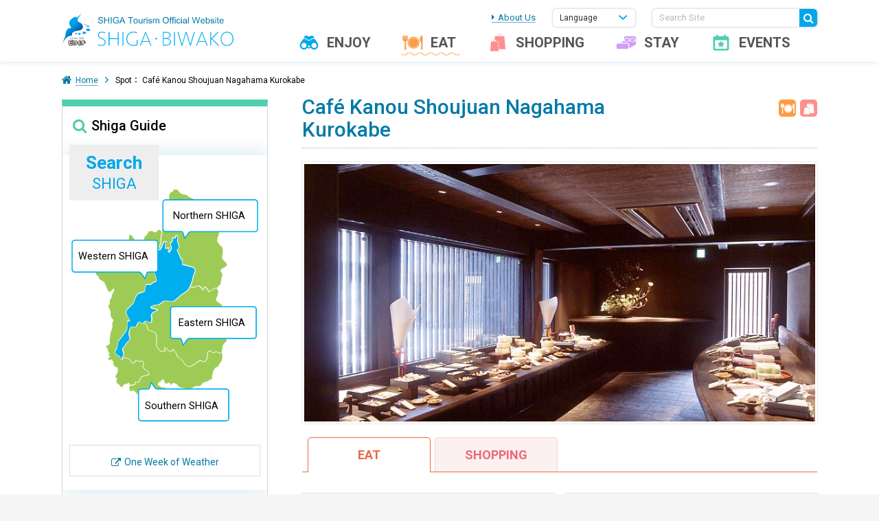

--- FILE ---
content_type: text/html; charset=UTF-8
request_url: https://en.biwako-visitors.jp/spot/detail/267
body_size: 10624
content:
<!DOCTYPE html>
<html>
<head>
    <meta charset="UTF-8">
    <title>Café Kanou Shoujuan Nagahama Kurokabe | JAPAN SHIGA Tourism Official Website - SHIGA BIWAKO</title>
            <meta name="keywords" content="Café Kanou Shoujuan Nagahama Kurokabe,Japan,Shiga,Lake Biwa,Biwako,sightseeing,travel">
            <meta property="og:title" content="Café Kanou Shoujuan Nagahama Kurokabe | JAPAN SHIGA Tourism Official Website - SHIGA BIWAKO">
    <meta property="og:type" content="article">
    <meta property="og:url" content="https://en.biwako-visitors.jp/spot/detail/267">
    <meta property="og:image" content="https://en.biwako-visitors.jp/design/img/cmn/ogp.jpg">
    <meta property="og:site_name" content="JAPAN SHIGA Tourism Official Website - SHIGA BIWAKO">
    <!-- inc cmn //-->
<meta http-equiv="X-UA-Compatible" content="IE=edge" />
<meta name="viewport" content="width=device-width, initial-scale=1, maximum-scale=1, user-scalable=no" />
<meta name="format-detection" content="telephone=no" />
<link rel="shortcut icon" href="/design/img/favicon.ico" />
<!-- css //-->
<link rel="stylesheet" type="text/css" href="/design/fonts/fonts.css" media="all" />
<link rel="stylesheet" type="text/css" href="/design/css/myicon.css" media="all" />
<link rel="stylesheet" type="text/css" href="/design/css/animate.css" media="all" />
<link rel="stylesheet" type="text/css" href="/design/lib/fancybox/jquery.fancybox.css" media="all" />
<link rel="stylesheet" type="text/css" href="/design/lib/perfect-scrollbar/perfect-scrollbar.min.css" media="all" />
<link rel="stylesheet" type="text/css" href="/design/css/style.css" media="all" />
<link rel="stylesheet" type="text/css" href="/design/css/shiga.css" media="all" />
<link rel="stylesheet" type="text/css" href="/design/css/mod.css" media="all" />
<!-- core //-->
<script type="text/javascript" src="/design/lib/jquery.min.js"></script>
<script type="text/javascript" src="/design/lib/jquery-migrate.min.js"></script>
<script type="text/javascript" src="/design/lib/jquery-ua.custom.js"></script>
<script type="text/javascript" src="/design/js/init.js"></script>
<!-- libs //-->
<script type="text/javascript" src="/design/lib/jquery.cookie.js"></script>
<script type="text/javascript" src="/design/lib/hammer.min.js"></script>
<script type="text/javascript" src="/design/lib/jquery.hammer.min.js"></script>
<script type="text/javascript" src="/design/lib/slick/slick.js"></script>
<script type="text/javascript" src="/design/lib/fancybox/jquery.fancybox.js"></script>
<script type="text/javascript" src="/design/lib/perfect-scrollbar/jquery.perfect-scrollbar.js"></script>
<script type="text/javascript" src="/design/lib/tipso.custom.js"></script>
<script type="text/javascript" src="/design/lib/jquery.ellipsis.js"></script>
<script type="text/javascript" src="/design/lib/jquery.tile.js"></script>
<script type="text/javascript" src="/design/lib/purl.js"></script>
<script type="text/javascript" src="/design/lib/underscore.min.js"></script>
<script type="text/javascript" src="/design/lib/riot.min.js"></script>
<script type="text/javascript" src="/design/js/riot-tags.js"></script>
<script type="text/javascript" src="/design/lib/sugar.min.js"></script>
<!-- google api //-->
<script type="text/javascript" src="/design/js/gmap-import.js"></script>
<script type="text/javascript" src="/design/lib/markerclusterer.js"></script>
<script type="text/javascript" src="/design/lib/gmaps.custom.js"></script>
<!-- fix msie //-->
<!--[if lte IE 9]><script type="text/javascript" src="/design/lib/jquery.ah-placeholder.js"></script><![endif]-->
<!-- db //-->
<script type="text/javascript" src="/navi/categories.js"></script>
<script type="text/javascript" src="/navi/recommends.js"></script>
<!-- js-temp //-->
<script type="text/template" class="temp__infowindow">
  <div>
    <div class="asset__map__infowindow">
      <a href="null">
        <div class="photo"><span class="img"></span></div>
        <div class="texts">
          <dl>
            <dt></dt>
            <dd></dd>
          </dl>
        </div>
      </a>
    </div>
  </div>
</script>
<!-- // inc cmn-->    <script type="text/javascript">
//<![CDATA[
var basePath = "/";
//]]>
</script><script type="text/javascript">
//<![CDATA[
var spot_id = 267;
//]]>
</script><script type="text/javascript">
//<![CDATA[
var marker_slug = "eat";
//]]>
</script><script type="text/javascript">
//<![CDATA[
var marker_url = basePath + "spot/all?types=1";
//]]>
</script></head>
<body id="" class="theme-spot_detail lang-en">
<!-- Google Tag Manager //-->
<script>
dataLayer = [];
dataLayer.push(
{
  'event': 'GoogleTranslate',
  'eventCategory': 'Google Website Translator',
  'eventAction': 'Translate',
  'eventLabel': $.cookie("googtrans")
});
</script>
<noscript>
  <iframe src="//www.googletagmanager.com/ns.html?id=GTM-WV459R" height="0" width="0" style="display:none;visibility:hidden"></iframe>
</noscript>
<script>
(function(w, d, s, l, i)
{
  w[l] = w[l] || [];
  w[l].push(
  {
    'gtm.start': new Date().getTime(),
    event: 'gtm.js'
  });
  var f = d.getElementsByTagName(s)[0],
    j = d.createElement(s),
    dl = l != 'dataLayer' ? '&l=' + l : '';
  j.async = true;
  j.src = '//www.googletagmanager.com/gtm.js?id=' + i + dl;
  f.parentNode.insertBefore(j, f);
})(window, document, 'script', 'dataLayer', 'GTM-WV459R');
</script>
<!-- // Google Tag Manager--><div class="svg__all"></div>

<div class="layout__all">
    <!-- inc header //-->
<div class="header">
  <div class="header__wrap">
    <div class="header__logo">
      <h1>
        <a href="/">
          <img alt="SHIGA Tourism Official Website - SHIGA BIWAKO" src="/design/svg/logo.svg" />
        </a>
      </h1>
    </div>
    <div class="header__right">
      <div class="header__sub">
        <div class="header__about">
          <p><a href="/aboutus/">About Us</a></p>
        </div>
        <div class="header__lang">
          <div class="header__lang__btn js-lang-btn"><a href="javascript:void(0);">Language</a></div>
          <div class="header__lang__select">
            <div class="bt-close"></div>
            <ul class="lang-list js-lang-list">
              <li><a href="javascript:void(0);" data-lang="ja">日本語</a></li>
              <li><a href="javascript:void(0);" data-lang="en">English</a></li>
              <li><a href="javascript:void(0);" data-lang="cn">简体中文</a></li>
              <li><a href="javascript:void(0);" data-lang="tw">繁体中文</a></li>
              <li><a href="javascript:void(0);" data-lang="kr">한국어</a></li>
              <li><a href="https://bvbkouhou1616.wixsite.com/french2" target="_blank">Français</a></li>
            </ul>
            <div class="trans_box">
              <div class="texts">
                <p>Translate this page</p>
              </div>
              <ul class="trans-list js-trans-list">
                <li><a href="javascript:void(0);" data-name="イタリア語" data-trans="it">italiano</a></li>
                <li><a href="javascript:void(0);" data-name="インドネシア語" data-trans="id">Indonesia</a></li>
                <li><a href="javascript:void(0);" data-name="スペイン語" data-trans="es">español</a></li>
                <li><a href="javascript:void(0);" data-name="タイ語" data-trans="th">ภาษาไทย</a></li>
                <li><a href="javascript:void(0);" data-name="ドイツ語" data-trans="de">Deutsch</a></li>
                <li><a href="javascript:void(0);" data-name="フランス語" data-trans="fr">français</a></li>
                <li><a href="javascript:void(0);" data-name="ベトナム語" data-trans="vi">tiếng việt</a></li>
                <li><a href="javascript:void(0);" data-name="ポルトガル語" data-trans="pt">português</a></li>
              </ul>
              <div class="js-googletrans-elm">
                <div id="google_translate_element"></div>
                <script type="text/javascript">
                function googleTranslateElementInit()
                {
                  new google.translate.TranslateElement(
                  {
                    pageLanguage: 'en',
                    includedLanguages: 'de,es,fr,id,it,pt,th,vi',
                    layout: google.translate.TranslateElement.InlineLayout.SIMPLE,
                    gaTrack: true,
                    gaId: 'UA-21470126-1'
                  }, 'google_translate_element');
                }
                </script>
                <script type="text/javascript" src="//translate.google.com/translate_a/element.js?cb=googleTranslateElementInit"></script>
              </div>
            </div>
          </div>
        </div>
        <div class="header__search">
          <div class="header__search__box">
            <form action="/site-search/">
              <input type="text" name="q" placeholder="Search Site" />
              <button type="submit"></button>
            </form>
          </div>
        </div>
      </div>
      <script type="text/template" class="temp__header-drop">
        <li>
          <a href="null">
            <div class="photo">
              <figure></figure>
            </div>
            <p class="text">category name</p>
          </a>
        </li>
      </script>
      <div class="header__nav">
        <ul class="header__nav__ul">
          <li class="is-enjoy"><a href="/spot/enjoy" class="js-megamenu"><i class="icon"></i>Enjoy<span></span></a>
            <!-- header__drop //-->
            <div class="header__drop drop-enjoy">
              <ul class="header__drop__ul"></ul>
            </div>
            <!-- // header__drop-->
          </li>
          <li class="is-eat"><a href="/spot/eat" class="js-megamenu"><i class="icon"></i>Eat<span></span></a>
            <!-- header__drop //-->
            <div class="header__drop drop-eat">
              <ul class="header__drop__ul"></ul>
            </div>
            <!-- // header__drop-->
          </li>
          <li class="is-shopping"><a href="/spot/shopping" class="js-megamenu"><i class="icon"></i>Shopping<span></span></a>
            <!-- header__drop //-->
            <div class="header__drop drop-shopping">
              <ul class="header__drop__ul"></ul>
            </div>
            <!-- // header__drop-->
          </li>
          <li class="is-stay"><a href="/spot/stay" class="js-megamenu"><i class="icon"></i>Stay<span></span></a>
            <!-- header__drop //-->
            <div class="header__drop drop-stay">
              <ul class="header__drop__ul"></ul>
            </div>
            <!-- // header__drop-->
          </li>
          <li class="is-event"><a href="/event" class="js-megamenu"><i class="icon"></i>Events<span></span></a>
            <!-- header__drop //-->
            <div class="header__drop drop-event">
              <ul class="header__drop__ul"></ul>
            </div>
            <!-- // header__drop-->
          </li>
        </ul>
      </div>
    </div>
    <div class="header__sp">
      <div class="header__sp__nav">
        <p class="header__sp__btn"><a href="javascript:void(0);" class="js-spmenu"><i class="icon"></i></a></p>
      </div>
    </div>
  </div>
</div>
<!-- // inc header-->    <!-- contents //-->
    <div class="contents">
                    <div
                class="contents__wrap">
                <div class="contents__pan">
                    <ol>
                        <li><a href="/">Home</a></li>
                                                    <li>Spot： Café Kanou Shoujuan Nagahama Kurokabe</li>
                                            </ol>
                </div>
                                                            <!-- inc side //-->
<div class="side__body">
  <div class="side__body__box">
    <div class="side__title">
      <p>Shiga Guide</p>
    </div>
    <div class="side__map">
      <div class="side__map__title">
        <p class="text-search">Search</p>
        <p class="text-shiga">SHIGA</p>
      </div>
      <div class="side__map__svg"></div>
      <div class="side__map__body"></div>
      <div class="side__weather">
        <weather></weather>
        <script>
        riot.mount('weather')
        </script>
        <p class="ex-link"><a href="https://www.wunderground.com/global/stations/47761.html" target="_blank">One Week of Weather</a></p>
      </div>
    </div>
    <div class="side__nav">
      <ul>
        <li class="li-access"><a href="/access/"><i class="icon"></i>Access</a></li>
        <li class="li-transport"><a href="/spot/search/traffic/"><i class="icon"></i>Transport Network Information</a></li>
        <li class="li-rentalcar"><a href="/spot/search/rental/"><i class="icon"></i>Rent-a-Car &amp; Rent-a-Cycle</a></li>
        <li class="li-callcenter"><a href="/spot/search/info/"><i class="icon"></i>Tourist Information Locations</a></li>
        <li class="li-taxfree"><a href="/spot/search/taxfree/"><i class="icon"></i>Tax-Free Shop Information</a></li>
        <li class="li-wifi"><a href="https://biwako-wifi-info.jp/?locale=en" target="_blank"><i class="icon"></i>Wi-Fi Spots</a></li>
      </ul>
    </div>
    <div class="side__rec">
      <div class="side__rec__wrap">
        <p class="side__rec__title js-toggle"><a href="javascript:void(0);"><i class="icon"><svg><use xlink:href="#svg__ic-foot"></use></svg></i><i class="arrow"></i>Recommended Courses</a></p>
        <ul>
          <li class="side__nav__west"><a href="/course/west">Western SHIGA</a></li>
          <li class="side__nav__south"><a href="/course/south">Southern SHIGA</a></li>
          <li class="side__nav__east"><a href="/course/east">Eastern SHIGA</a></li>
          <li class="side__nav__north"><a href="/course/north">Northern SHIGA</a></li>
        </ul>
      </div>
    </div>
    <div class="side__banner">
      <ul>
        <li class="bn-travel-agency"><a href="/for-travel-agency/">For Travel Agency</a></li>
        <li class="bn-manner"><a href="/manners/">Some Simple<br>Requests From Us</a></li>
      </ul>
    </div>
  </div>
  <div class="side__foot">
    <div class="side__foot__banner">
      <ul>
        <li>
          <a href="/japan-heritage" target="_blank">
            <img alt="Japan Heritage" src="/design/img/banner/bn-side-insan-en.png" />
          </a>
        </li>
        <li class="hide-pc_top">
          <a href="https://en.biwako-visitors.jp/foreigners/" target="_blank">
            <img alt="We Love SHIGA BIWAKO" src="/design/img/banner/foreigners-pc.png" />
          </a>
        </li>
      </ul>
    </div>
  </div>
</div>
<!-- // inc side-->                                        <div class="contents__body">
                        <div class="detail__title">
    <div class="detail__title__texts">
        <h1>Café Kanou Shoujuan Nagahama Kurokabe</h1>
    </div>
    <div class="detail__title__icons">
        <div class="list__icons">
            <ul>
                                                                                                <li class="is-eat"><i></i></li>
                                                                                <li class="is-shopping"><i></i></li>
                                                                                                    </ul>
        </div>
            </div>
</div>
<div class="title__img">
    <span style="background-image: url('/uploads/images/spots/83039c72f5432ffde68a34e22e8d4582.jpg')"
    class="img"></span>
</div>
<div data-current="eat" class="detail__tab">
    <ul>
                                                        <li><a href="javascript:void(0);" data-href="eat"
                       class="is-active">Eat</a>
                </li>
                                                <li><a href="javascript:void(0);" data-href="shopping"
                       class="">Shopping</a>
                </li>
                                            </ul>
</div>
<div class="detail__cont">
                                    <!-- sec-eat //-->
            <section id="sec-eat"
                     class="detail__section is-show">
                <div class="detail__photo">
                    <ul>
                                                                                                                    <li>
                                    <a href="javascript:void(0);" data-fancybox-href="/uploads/images/spots/808341a826e990302cfc5c6cc0222a42.jpg" rel="fancy-eat">
                                        <span style="background-image: url('/uploads/images/spots/808341a826e990302cfc5c6cc0222a42.jpg')" class="img"></span>
                                    </a>
                                </li>
                                                                                                                                                <li>
                                    <a href="javascript:void(0);" data-fancybox-href="/uploads/images/spots/32471610a2c414d68c0165a67ff2e19f.jpg" rel="fancy-eat">
                                        <span style="background-image: url('/uploads/images/spots/32471610a2c414d68c0165a67ff2e19f.jpg')" class="img"></span>
                                    </a>
                                </li>
                                                                                                                                                <li>
                                    <a href="javascript:void(0);" data-fancybox-href="/uploads/images/spots/b45b8e2d0b518a2a45e3b6b1fe6fcf4a.jpg" rel="fancy-eat">
                                        <span style="background-image: url('/uploads/images/spots/b45b8e2d0b518a2a45e3b6b1fe6fcf4a.jpg')" class="img"></span>
                                    </a>
                                </li>
                                                                                                                                                <li>
                                    <a href="javascript:void(0);" data-fancybox-href="/uploads/images/spots/6cf0787da4293602765d023dfa610fb4.jpg" rel="fancy-eat">
                                        <span style="background-image: url('/uploads/images/spots/6cf0787da4293602765d023dfa610fb4.jpg')" class="img"></span>
                                    </a>
                                </li>
                                                                        </ul>
                </div>
                <div class="detail__data">
                    <div class="detail__data__texts">
                        <p>A café in one corner of Kurokabe Square. The interior of this converted Japanese home of around 100 years offers a perfect moment of relaxation. Alongside warabimochi bracken-starch dumplings and zensai soft bean sweets they also offer confections with a western taste, available only at the Nagahama Kurokabe store.</p>
                    </div>
                    
                    <div class="table__1">
                        <table>
                                                            <tr>
                                    <th>Address</th>
                                    <td>13−21 Motohamacho, Nagahama City, Shiga</td>
                                </tr>
                                                                                        <tr>
                                    <th>Opening Hours</th>
                                    <td>9:00 - 17:00 (Last orders 16:30) <br />
Closed: Wed (*Differs depending on season)</td>
                                </tr>
                                                                                        <tr>
                                    <th>Inquiries</th>
                                    <td>+81-749-65-0177</td>
                                </tr>
                                                                                        <tr>
                                    <th>Access</th>
                                    <td><strong>Public transportation</strong><br>JR Biwako Line&nbspNagahama Station  10 min. on foot</td>
                                </tr>
                                                                                        <tr>
                                    <th>Website</th>
                                    <td><a href="http://www.kanou.com/shop/cafe_nagahama" target="_blank">http://www.kanou.com/shop/cafe_nagahama</a></td>
                                </tr>
                                                    </table>
                    </div>
                </div>
            </section>
            <!-- // sec-eat-->
                                <!-- sec-shopping //-->
            <section id="sec-shopping"
                     class="detail__section">
                <div class="detail__photo">
                    <ul>
                                                                                                                    <li>
                                    <a href="javascript:void(0);" data-fancybox-href="/uploads/images/spots/0b507b902cc8f8e8b5b75bee76841b2a.jpg" rel="fancy-shopping">
                                        <span style="background-image: url('/uploads/images/spots/0b507b902cc8f8e8b5b75bee76841b2a.jpg')" class="img"></span>
                                    </a>
                                </li>
                                                                                                                                                <li>
                                    <a href="javascript:void(0);" data-fancybox-href="/uploads/images/spots/c932f20a21c241809dd515db5fe1a395.jpg" rel="fancy-shopping">
                                        <span style="background-image: url('/uploads/images/spots/c932f20a21c241809dd515db5fe1a395.jpg')" class="img"></span>
                                    </a>
                                </li>
                                                                                                                                                <li>
                                    <a href="javascript:void(0);" data-fancybox-href="/uploads/images/spots/fa62e6c3145c41591858a0cb32f109e7.jpg" rel="fancy-shopping">
                                        <span style="background-image: url('/uploads/images/spots/fa62e6c3145c41591858a0cb32f109e7.jpg')" class="img"></span>
                                    </a>
                                </li>
                                                                                                                                                <li>
                                    <a href="javascript:void(0);" data-fancybox-href="/uploads/images/spots/ebee5879f526201830e15c94c59dfb69.jpg" rel="fancy-shopping">
                                        <span style="background-image: url('/uploads/images/spots/ebee5879f526201830e15c94c59dfb69.jpg')" class="img"></span>
                                    </a>
                                </li>
                                                                        </ul>
                </div>
                <div class="detail__data">
                    <div class="detail__data__texts">
                        <p>They also sell Nagahama Kurokabe original confections, which make perfect gifts from Omi.</p>
                    </div>
                    
                    <div class="table__1">
                        <table>
                                                            <tr>
                                    <th>Address</th>
                                    <td>13−21 Motohamacho, Nagahama City, Shiga</td>
                                </tr>
                                                                                        <tr>
                                    <th>Opening Hours</th>
                                    <td>9:00 - 17:00 (Last orders 16:30)  Closed: Wed (*Differs depending on season)</td>
                                </tr>
                                                                                        <tr>
                                    <th>Inquiries</th>
                                    <td>+81-749-65-0177</td>
                                </tr>
                                                                                        <tr>
                                    <th>Access</th>
                                    <td><strong>Public transportation</strong><br>JR Biwako Line&nbspNagahama Station  10 min. on foot</td>
                                </tr>
                                                                                        <tr>
                                    <th>Website</th>
                                    <td><a href="http://www.kanou.com/shop/cafe_nagahama" target="_blank">http://www.kanou.com/shop/cafe_nagahama</a></td>
                                </tr>
                                                    </table>
                    </div>
                </div>
            </section>
            <!-- // sec-shopping-->
                        
    <!-- jade asset__map //-->
<div class="asset__map">
    <!-- asset__map__check //-->
<div class="asset__map__check js-form-marker">
  <ul class="list-main asset__map__check__main">
    <li class="asset__map__check__li">
      <input type="checkbox" data-value="enjoy" id="input-enjoy" checked="checked" />
      <label for="input-enjoy"><i class="check"></i>Enjoy<i class="icon-spot is-enjoy"></i></label>
    </li>
    <li class="asset__map__check__li">
      <input type="checkbox" data-value="eat" id="input-eat" checked="checked" />
      <label for="input-eat"><i class="check"></i>Eat<i class="icon-spot is-eat"></i></label>
    </li>
    <li class="asset__map__check__li">
      <input type="checkbox" data-value="shopping" id="input-shopping" checked="checked" />
      <label for="input-shopping"><i class="check"></i>Shopping<i class="icon-spot is-shopping"></i></label>
    </li>
    <li class="asset__map__check__li">
      <input type="checkbox" data-value="stay" id="input-stay" checked="checked" />
      <label for="input-stay"><i class="check"></i>Stay<i class="icon-spot is-stay"></i></label>
    </li>
  </ul>
  <ul class="list-sub asset__map__check__sub">
    <li class="asset__map__check__li">
      <input type="checkbox" data-value="wifi" id="input-wifi" />
      <label for="input-wifi"><i class="check"></i>Wi-Fi<i class="icon-spot is-wifi"></i></label>
    </li>
    <li class="asset__map__check__li">
      <input type="checkbox" data-value="taxfree" id="input-taxfree" />
      <label for="input-taxfree"><i class="check"></i>Tax Free<i class="icon-spot is-taxfree"></i></label>
    </li>
  </ul>
  <div class="asset__map__check__clear js-input-clear">
    <p><a href="javascript:void(0);">Clear All</a></p>
  </div>
  <div class="asset__map__check__notes notes"><i class="icon"></i>
    <p>If you check both Wi-Fi spots and Tax free, this pin will be displayed in spots that have both.</p>
  </div>
</div>
<!-- // asset__map__check-->
<div class="box__texts">
  <p><a href="https://biwako-wifi-info.jp/?locale=en" target="_blank">All the information you require on the locations of free Wi-Fi spots across Shiga Prefecture.</a></p>
</div>    <div class="asset__map__wrap">
        <div class="asset__map__body"></div>
        <div class="asset__map__control">
            <ul>
                <li class="bt-plus js-gmap-plus">
                    <a href="javascript:void(0);"></a>
                </li>
                <li class="bt-minus js-gmap-minus">
                    <a href="javascript:void(0);"></a>
                </li>
                <li class="bt-reload js-gmap-reload">
                    <a href="javascript:void(0);"></a>
                </li>
            </ul>
        </div>
    </div>
            <div class="asset__map__link"><a
                href="https://maps.google.com/maps?q=35.381857,136.268347&z=14" target="_blank">Search for Route Using Google Maps</a></div>
    </div>
<!-- // jade asset__map-->

            <div class="detail__rel-spot">
            <div class="title__2">
                <p>Recommended Spots Related to this Spot</p>
            </div>
            <div class="list__link">
                <ul>
                                            <li><a href="/spot/eat/42">Cafés &amp; Desserts</a></li>
                                            <li><a href="/spot/shopping/45">Food</a></li>
                                    </ul>
            </div>
        </div>
    
    </div>
                    </div>
                
            </div>
                <!-- inc footer //-->
<div class="footer">
  <div class="footer__pagetop"><a href="javascript:void(0);"><i class="myicon-arrow-top"></i></a></div>
  <div class="footer__sns">
    <ul class="list__sns">
      <li class="li-twitter"><a href="javascript:void(0);"><i class="icon"></i><span>twitter</span></a></li>
      <li class="li-facebook"><a href="javascript:void(0);"><i class="icon"></i><span>facebook</span></a></li>
      <li class="li-instagram"><a href="https://www.instagram.com/japan_go.biwako/" target="_blank"><i class="icon"></i><span>instagram</span></a></li>
      <li class="li-flickr"><a href="https://www.flickr.com/photos/gobiwako" target="_blank"><i class="icon"></i><span>flickr</span></a></li>
      <li class="li-youtube"><a href="https://youtube.com/c/gobiwakoOfficialYoutube" target="_blank"><i class="icon"></i><span>youtube</span></a></li>
    </ul>
  </div>
  <div class="footer__wave">
    <div class="footer__wave__wrap">
      <ul>
        <li><a href="/contact">Inquiry Form</a></li>
        <li><a href="/sitepolicy">Site Policy</a></li>
        <li><a href="/sitemap">Site Map</a></li>
      </ul>
    </div>
  </div>
  <div class="footer__data">
    <div class="footer__data__title">
      <p>Biwako Visitors Bureau Public Interest Incorporated Association</p>
    </div>
    <div class="footer__data__address">
      <p>Collabo Shiga 21, 6th floor 2-1 Uchidehama, Otsu City, Shiga</p>
      <div class="footer__data__tel">
        <ul>
          <li>Telephone:<span class="js-call-tel">077-511-1530</span></li>
          <li>FAX:077-526-4393</li>
        </ul>
      </div>
    </div>
    <div class="footer__copyright">
      <p>&copy; Biwako Visitors Bureau All Rights Reserved.</p>
    </div>
  </div>
</div>
<!-- // inc footer-->        <!-- inc modal //-->
<script type="text/template" class="temp__modal-map">
  <section>
    <div class="modal__map">
      <div class="modal__map__texts">
        <div class="modal__map__logo">
          <p class="text-search">Search</p>
          <p class="text-shiga">SHIGA</p>
        </div>
        <section class="modal__map__section sec-north">
          <div class="modal__map__title">
            <p>Northern SHIGA</p>
          </div>
          <ul>
            <li><a href="/spot/area/nagahama" data-href="nagahama">Nagahama Area</a></li>
            <li><a href="/spot/area/maibara" data-href="maibara">Maibara Area</a></li>
          </ul>
        </section>
        <section class="modal__map__section sec-east">
          <div class="modal__map__title">
            <p>Eastern SHIGA</p>
          </div>
          <ul>
            <li><a href="/spot/area/hikone" data-href="hikone">Hikone Area</a></li>
            <li><a href="/spot/area/higashiomi" data-href="higashiomi">Higashi Omi Area</a></li>
            <li><a href="/spot/area/omihachiman" data-href="omihachiman">Omi-Hachiman Area</a></li>
          </ul>
        </section>
        <section class="modal__map__section sec-south">
          <div class="modal__map__title">
            <p>Southern SHIGA</p>
          </div>
          <ul>
            <li><a href="/spot/area/kusatsu" data-href="kusatsu">Kusatsu Area</a></li>
            <li><a href="/spot/area/koka" data-href="koka">Koka &amp; Shigaraki</a></li>
          </ul>
        </section>
        <section class="modal__map__section sec-west">
          <div class="modal__map__title">
            <p>Western SHIGA</p>
          </div>
          <ul>
            <li><a href="/spot/area/takashima" data-href="takashima">Takashima Area</a></li>
            <li><a href="/spot/area/otsu" data-href="otsu">Otsu Area</a></li>
          </ul>
        </section>
      </div>
      <div class="modal__map__svg"></div>
    </div>
  </section>
</script>
<!-- // inc modal-->    </div>
    <!-- // contents-->
    <!-- inc sp-menu //-->
<div class="sp-menu">
  <div class="sp-menu__title">
    <p>Menu</p>
  </div>
  <div class="sp-menu__section">
    <div class="sp-menu__btn is-home">
      <p><a href="/"><i class="icon fa fa-home"></i>Home<i class="arrow is-right"></i></a></p>
    </div>
  </div>
  <div class="sp-menu__search">
    <form action="/site-search/">
      <input type="text" name="q" placeholder="Search Site" />
      <button type="submit"></button>
    </form>
  </div>
  <div class="sp-menu__map">
    <div class="sp-menu__map__btn">
      <p><a href="javascript:void(0);"><i class="icon"></i><i class="arrow"></i>Search SHIGA</a></p>
    </div>
    <div class="sp-menu__map__body"></div>
  </div>
  <div class="sp-menu__section">
    <div class="sp-menu__btn is-enjoy">
      <p><a href="javascript:void(0);"><i class="icon myicon-enjoy"></i><i class="arrow"></i><span class="text">Enjoy</span></a></p>
    </div>
    <div class="sp-menu__list">
      <ul class="ul-enjoy"></ul>
    </div>
  </div>
  <div class="sp-menu__section">
    <div class="sp-menu__btn is-eat">
      <p><a href="javascript:void(0);"><i class="icon myicon-eat"></i><i class="arrow"></i><span class="text">Eat</span></a></p>
    </div>
    <div class="sp-menu__list">
      <ul class="ul-eat"></ul>
    </div>
  </div>
  <div class="sp-menu__section">
    <div class="sp-menu__btn is-shopping">
      <p><a href="javascript:void(0);"><i class="icon myicon-shopping"></i><i class="arrow"></i><span class="text">Shopping</span></a></p>
    </div>
    <div class="sp-menu__list">
      <ul class="ul-shopping"></ul>
    </div>
  </div>
  <div class="sp-menu__section">
    <div class="sp-menu__btn is-stay">
      <p><a href="javascript:void(0);"><i class="icon myicon-stay"></i><i class="arrow"></i><span class="text">Stay</span></a></p>
    </div>
    <div class="sp-menu__list">
      <ul class="ul-stay"></ul>
    </div>
  </div>
  <div class="sp-menu__section">
    <div class="sp-menu__btn is-event">
      <p><a href="javascript:void(0);"><i class="icon myicon-event"></i><i class="arrow"></i><span class="text">Events</span></a></p>
    </div>
    <div class="sp-menu__list">
      <ul class="ul-event"></ul>
    </div>
  </div>
  <div class="sp-menu__section">
    <div class="sp-menu__btn is-recommends">
      <p><a href="javascript:void(0);"><i class="icon ion-android-star"></i><i class="arrow"></i><span class="text">Recommended Spots</span></a></p>
    </div>
    <div class="sp-menu__list">
      <ul class="ul-recommends"></ul>
    </div>
  </div>
  <div class="sp-menu__section">
    <div class="sp-menu__btn is-discover">
      <p><a href="javascript:void(0);"><i class="icon myicon-shiga"></i><i class="arrow"></i><span class="text">Discover Shiga</span></a></p>
    </div>
    <div class="sp-menu__list">
      <ul>
        <li><a href="/shiga/">Discover Shiga</a></li>
        <li><a href="/shiga/spring/">Spring in Shiga</a></li>
        <li><a href="/shiga/summer/">Summer in Shiga</a></li>
        <li><a href="/shiga/fall/">Fall in Shiga</a></li>
        <li><a href="/shiga/winter/">Winter in Shiga</a></li>
      </ul>
    </div>
  </div>
  <div class="sp-menu__section no-border">
    <div class="sp-menu__btn is-guidance">
      <p><a href="javascript:void(0);"><i class="icon fa fa-search"></i><i class="arrow"></i>Shiga Guide</a></p>
    </div>
    <div class="sp-menu__guidance">
      <div class="sp-menu__guidance__sec">
        <ul>
          <li class="li-access"><a href="/access/"><i class="icon"></i>Access</a></li>
          <li class="li-transport"><a href="/spot/search/traffic/"><i class="icon"></i>Transport Network Information</a></li>
          <li class="li-rentalcar"><a href="/spot/search/rental/"><i class="icon"></i>Rent-a-Car &amp; Rent-a-Cycle</a></li>
          <li class="li-callcenter"><a href="/spot/search/info/"><i class="icon"></i>Tourist Information Locations</a></li>
          <li class="li-taxfree"><a href="/spot/search/taxfree/"><i class="icon"></i>Tax-Free Shop Information</a></li>
          <li class="li-wifi"><a href="https://biwako-wifi-info.jp/?locale=en" target="_blank"><i class="icon"></i>Wi-Fi Spots</a></li>
        </ul>
      </div>
      <div class="sp-menu__guidance__sec">
        <p><a href="/manners/"><i class="icon ion-android-happy"></i><i class="arrow"></i>Some Simple Requests From Us</a></p>
      </div>
      <div class="sp-menu__guidance__sec">
        <p><span><i class="icon myicon-foot"></i>Recommended Courses</span></p>
        <ul>
          <li><a href="/course/west">Western SHIGA</a></li>
          <li><a href="/course/south">Southern SHIGA</a></li>
          <li><a href="/course/east">Eastern SHIGA</a></li>
          <li><a href="/course/north">Northern SHIGA</a></li>
        </ul>
      </div>
    </div>
  </div>
  <div class="sp-menu__aside">
    <ul>
      <li><a href="/aboutus">About Us</a></li>
      <li><a href="/contact">Inquiry Form</a></li>
      <li><a href="/sitepolicy">Site Policy</a></li>
      <li><a href="/sitemap">Site Map</a></li>
    </ul>
  </div>
</div>
<!-- // inc sp-menu-->    <!-- inc scripts //-->
<script type="text/javascript" src="/design/js/main.js"></script>
<!-- // inc scripts-->    </div>

</body>
</html>


--- FILE ---
content_type: text/css
request_url: https://en.biwako-visitors.jp/design/fonts/fonts.css
body_size: 161
content:
@charset "utf-8";

/* load noto fonts */
/* http://www.google.com/get/noto/ */

/* font-family: 'Noto Sans SC', sans-serif; */
@import url('//fonts.googleapis.com/earlyaccess/notosanssc.css');

/* font-family: 'Noto Sans KR', sans-serif; */
@import url('//fonts.googleapis.com/earlyaccess/notosanskr.css');

/* font-family: 'Noto Sans TC', sans-serif; */
@import url('//fonts.googleapis.com/earlyaccess/notosanstc.css');

/* font-family: 'Noto Sans JP', sans-serif; */
@import url('//fonts.googleapis.com/earlyaccess/notosansjp.css');

@import url('weather-icons/weather-icons.css');
@import url('font-awesome/font-awesome.css');
@import url('ionicons/ionicons.css');


--- FILE ---
content_type: text/css
request_url: https://en.biwako-visitors.jp/design/css/myicon.css
body_size: 1054
content:
@font-face{font-family:'myicon';src:url(../fonts/myicon/myicon.eot?1489735601033);src:url(../fonts/myicon/myicon.eot?#iefix&1489735601033) format("embedded-opentype"),url(../fonts/myicon/myicon.woff?1489735601033) format("woff"),url(../fonts/myicon/myicon.ttf?1489735601033) format("truetype"),url(../fonts/myicon/myicon.svg?1489735601033) format("svg");font-weight:400;font-style:normal}.myicon,.myicon-arrow-down,.myicon-arrow-right,.myicon-arrow-slick,.myicon-arrow-top,.myicon-art,.myicon-balloon,.myicon-building,.myicon-bus,.myicon-cable,.myicon-cafe,.myicon-crown,.myicon-eat,.myicon-enjoy,.myicon-event,.myicon-fall,.myicon-fav,.myicon-festival,.myicon-flag,.myicon-flag2,.myicon-food,.myicon-foot,.myicon-gps,.myicon-hanabi,.myicon-highway,.myicon-history,.myicon-info-man,.myicon-info-other,.myicon-info-woman,.myicon-instagram,.myicon-kokuhou,.myicon-kuma,.myicon-mail,.myicon-onsen,.myicon-parking,.myicon-pdf_download,.myicon-photo,.myicon-rental-car,.myicon-rental-cycle,.myicon-sensu,.myicon-shiga,.myicon-ship,.myicon-shiro,.myicon-shopping,.myicon-spring,.myicon-stay,.myicon-summer,.myicon-taiko,.myicon-torii,.myicon-traffic-other,.myicon-train,.myicon-travel-agency,.myicon-ume,.myicon-wifi,.myicon-winter,.myicon-{font-family:'myicon';font-size:inherit;text-rendering:auto;-webkit-font-smoothing:antialiased;-moz-osx-font-smoothing:grayscale;vertical-align:middle;display:inline-block;font-style:normal!important;font-weight:400!important}.myicon-arrow-down:before{content:""}.myicon-arrow-right:before{content:""}.myicon-arrow-slick:before{content:""}.myicon-arrow-top:before{content:""}.myicon-art:before{content:""}.myicon-balloon:before{content:""}.myicon-building:before{content:""}.myicon-bus:before{content:""}.myicon-cable:before{content:""}.myicon-cafe:before{content:""}.myicon-crown:before{content:""}.myicon-eat:before{content:""}.myicon-enjoy:before{content:""}.myicon-event:before{content:""}.myicon-fall:before{content:""}.myicon-fav:before{content:""}.myicon-festival:before{content:""}.myicon-flag:before{content:""}.myicon-flag2:before{content:""}.myicon-food:before{content:""}.myicon-foot:before{content:""}.myicon-gps:before{content:""}.myicon-hanabi:before{content:""}.myicon-highway:before{content:""}.myicon-history:before{content:""}.myicon-info-man:before{content:""}.myicon-info-other:before{content:""}.myicon-info-woman:before{content:""}.myicon-instagram:before{content:""}.myicon-kokuhou:before{content:""}.myicon-kuma:before{content:""}.myicon-mail:before{content:""}.myicon-onsen:before{content:""}.myicon-parking:before{content:""}.myicon-pdf_download:before{content:""}.myicon-photo:before{content:""}.myicon-rental-car:before{content:""}.myicon-rental-cycle:before{content:""}.myicon-sensu:before{content:""}.myicon-shiga:before{content:""}.myicon-ship:before{content:""}.myicon-shiro:before{content:""}.myicon-shopping:before{content:""}.myicon-spring:before{content:""}.myicon-stay:before{content:""}.myicon-summer:before{content:""}.myicon-taiko:before{content:""}.myicon-torii:before{content:""}.myicon-traffic-other:before{content:""}.myicon-train:before{content:""}.myicon-travel-agency:before{content:""}.myicon-ume:before{content:""}.myicon-wifi:before{content:""}.myicon-winter:before{content:""}.myicon-:before{content:" "}

--- FILE ---
content_type: text/css
request_url: https://en.biwako-visitors.jp/design/css/style.css
body_size: 77992
content:
@import url(//fonts.googleapis.com/css?family=Droid+Sans:400,700|Droid+Serif:400,700);@import url(//fonts.googleapis.com/css?family=Cabin:400,500,600,700);@import url(//fonts.googleapis.com/css?family=Roboto:400,300,500,700,900,100);@import url(//fonts.googleapis.com/css?family=Open+Sans:400,600,700,800,300);@import url(//fonts.googleapis.com/css?family=Crete+Round);@import url(//fonts.googleapis.com/css?family=Oswald:400,700,300);@import url(//fonts.googleapis.com/css?family=Noto+Sans:400,400i,700,700i);@-webkit-keyframes show{0%{opacity:0}to{opacity:1}}@keyframes show{0%{opacity:0}to{opacity:1}}@-webkit-keyframes hide{0%{opacity:1}to{opacity:0}}@keyframes hide{0%{opacity:1}to{opacity:0}}body a,body button,.header__nav__ul>li>a span,.header__drop ul li a .photo,.header__drop ul li a figure,.header__drop ul li a .text,.header__sp__btn a i.icon,.side__nav ul li a:after,.side__rec ul li a:after,.side__rec__title a:after,.asset__map__balloon,.asset__map__balloon a:after,.asset__season__post__box li a span.img,.list__tile__img span.img,.post__list ul li a span.img,.traffic__list ul li a span.img,.detail__photo ul li a span.img,.detail__photo ul li a:before,.pamphlet__list__img,.pamphlet__list__texts,.rec-course__detail__kv .slick-dots li i,.rec-course__spot__title a .title,.rec-course__map .js-gmap-back,.rec-course__map__list li a .photo,.rec-course__map__list li a .texts,.rec-course__map__list li a .title,.search__check__title i.check:before,.search__check__list li i.check:before,.search__check__list--half li i.check:before,.search__check__btn li i.check:before,.search__check__title label,.search__check__btn li label,#svg-shiga g[id*=shp] path,#svg-shiga g[id*=shp] text,#svg-area-sp path,#svg-area-sp g,.top__minimap__btn,.top__minimap__ul,.top__minimap__ul ul li a span:after,.top__topics__must__img ul li,.top__topics__must__list ul li a dl dd span.img,.top__topics__must__banner a img,.top__spot__banner p a img,.top__insta__list ul li a .img,.top__insta__list ul li a:after,.video__list__li a .photo span.img,.video__list__li a .photo i.arrow svg use,.video__list__li--360 .btn a:after,.video__list__360__img a span.img,.video__list__360__img a i.arrow svg use{-webkit-transition-property:all;transition-property:all;-webkit-transition-duration:.2s;transition-duration:.2s;-webkit-transition-timing-function:linear;transition-timing-function:linear}@keyframes show{0%{opacity:0}to{opacity:1}}.animate-show{-webkit-backface-visibility:visible!important;backface-visibility:visible!important;-webkit-animation-name:show;animation-name:show;-webkit-animation-duration:.5;animation-duration:.5}@keyframes hide{0%{opacity:1}to{opacity:0}}@-webkit-keyframes top_arrow{0%{opacity:0;margin-top:-8px}50%{opacity:.7;margin-top:-4px}to{opacity:0;margin-top:0}}@keyframes top_arrow{0%{opacity:0;margin-top:-8px}50%{opacity:.7;margin-top:-4px}to{opacity:0;margin-top:0}}@-webkit-keyframes top_arrow_right{0%{opacity:0;right:10px}50%{opacity:.7;right:0}to{opacity:0;right:-10px}}@keyframes top_arrow_right{0%{opacity:0;right:10px}50%{opacity:.7;right:0}to{opacity:0;right:-10px}}html,body,div,span,object,iframe,h1,h2,h3,h4,h5,h6,p,blockquote,pre,abbr,address,cite,code,del,dfn,em,img,ins,kbd,q,samp,small,strong,sub,sup,var,b,i,dl,dt,dd,ol,ul,li,fieldset,form,label,legend,table,caption,tbody,tfoot,thead,tr,th,td,article,aside,canvas,details,figcaption,figure,footer,header,hgroup,menu,nav,section,summary,time,mark,audio,video{margin:0;padding:0;border:0;outline:0;font-size:100%;vertical-align:baseline;background:0 0}body{line-height:1}article,aside,details,figcaption,figure,footer,header,hgroup,menu,nav,section{display:block}nav ul{list-style:none}blockquote,q{quotes:none}blockquote:before,blockquote:after,q:before,q:after{content:"";content:none}a{margin:0;padding:0;font-size:100%;vertical-align:baseline;background:0 0}ins{background-color:#ff9;color:#000;text-decoration:none}mark{background-color:#ff9;color:#000;font-style:italic;font-weight:700}del{text-decoration:line-through}abbr[title],dfn[title]{border-bottom:1px dotted;cursor:help}table{border-collapse:collapse;border-spacing:0}hr{display:block;height:1px;border:0;border-top:1px solid #ccc;margin:1em 0;padding:0}input,select{vertical-align:middle}*{-webkit-box-sizing:border-box;-ms-box-sizing:border-box;-o-box-sizing:border-box;box-sizing:border-box}body{-webkit-text-size-adjust:none}ul,ol{margin:0;padding:0}li{list-style:none}a{text-decoration:underline;text-decoration:none;-webkit-tap-highlight-color:rgba(255,255,255,0)}img{-ms-interpolation-mode:bicubic}.hide-html{display:none}@media only screen and (max-width:787px){.hide-sp{display:none}}@media only screen and (min-width:787px){.hide-pc{display:none}}@media only screen and (min-width:787px){.theme-top .hide-pc_top{display:none}}@media only screen and (max-width:787px){.show-pc{display:none}}@media only screen and (min-width:787px){.show-sp{display:none}}.fz__1{font-size:.1rem}.fz__2{font-size:.2rem}.fz__3{font-size:.3rem}.fz__4{font-size:.4rem}.fz__5{font-size:.5rem}.fz__6{font-size:.6rem}.fz__7{font-size:.7rem}.fz__8{font-size:.8rem}.fz__9{font-size:.9rem}.fz__10{font-size:1rem}.fz__11{font-size:1.1rem}.fz__12{font-size:1.2rem}.fz__13{font-size:1.3rem}.fz__14{font-size:1.4rem}.fz__15{font-size:1.5rem}.fz__16{font-size:1.6rem}.fz__17{font-size:1.7rem}.fz__18{font-size:1.8rem}.fz__19{font-size:1.9rem}.fz__20{font-size:2rem}.fz__21{font-size:2.1rem}.fz__22{font-size:2.2rem}.fz__23{font-size:2.3rem}.fz__24{font-size:2.4rem}.fz__25{font-size:2.5rem}.fz__26{font-size:2.6rem}.fz__27{font-size:2.7rem}.fz__28{font-size:2.8rem}.fz__29{font-size:2.9rem}.fz__30{font-size:3rem}.mt__5{margin-top:5px!important}.mr__5{margin-right:5px!important}.mb__5{margin-bottom:5px!important}.ml__5{margin-left:5px!important}.mt__10{margin-top:10px!important}.mr__10{margin-right:10px!important}.mb__10{margin-bottom:10px!important}.ml__10{margin-left:10px!important}.mt__15{margin-top:15px!important}.mr__15{margin-right:15px!important}.mb__15{margin-bottom:15px!important}.ml__15{margin-left:15px!important}.mt__20{margin-top:20px!important}.mr__20{margin-right:20px!important}.mb__20{margin-bottom:20px!important}.ml__20{margin-left:20px!important}.mt__25{margin-top:25px!important}.mr__25{margin-right:25px!important}.mb__25{margin-bottom:25px!important}.ml__25{margin-left:25px!important}.mt__30{margin-top:30px!important}.mr__30{margin-right:30px!important}.mb__30{margin-bottom:30px!important}.ml__30{margin-left:30px!important}.mt__35{margin-top:35px!important}.mr__35{margin-right:35px!important}.mb__35{margin-bottom:35px!important}.ml__35{margin-left:35px!important}.mt__40{margin-top:40px!important}.mr__40{margin-right:40px!important}.mb__40{margin-bottom:40px!important}.ml__40{margin-left:40px!important}.mt__45{margin-top:45px!important}.mr__45{margin-right:45px!important}.mb__45{margin-bottom:45px!important}.ml__45{margin-left:45px!important}.mt__50{margin-top:50px!important}.mr__50{margin-right:50px!important}.mb__50{margin-bottom:50px!important}.ml__50{margin-left:50px!important}.pt__5{padding-top:5px!important}.pr__5{padding-right:5px!important}.pb__5{padding-bottom:5px!important}.pl__5{padding-left:5px!important}.pt__10{padding-top:10px!important}.pr__10{padding-right:10px!important}.pb__10{padding-bottom:10px!important}.pl__10{padding-left:10px!important}.pt__15{padding-top:15px!important}.pr__15{padding-right:15px!important}.pb__15{padding-bottom:15px!important}.pl__15{padding-left:15px!important}.pt__20{padding-top:20px!important}.pr__20{padding-right:20px!important}.pb__20{padding-bottom:20px!important}.pl__20{padding-left:20px!important}.pt__25{padding-top:25px!important}.pr__25{padding-right:25px!important}.pb__25{padding-bottom:25px!important}.pl__25{padding-left:25px!important}.pt__30{padding-top:30px!important}.pr__30{padding-right:30px!important}.pb__30{padding-bottom:30px!important}.pl__30{padding-left:30px!important}.pt__35{padding-top:35px!important}.pr__35{padding-right:35px!important}.pb__35{padding-bottom:35px!important}.pl__35{padding-left:35px!important}.pt__40{padding-top:40px!important}.pr__40{padding-right:40px!important}.pb__40{padding-bottom:40px!important}.pl__40{padding-left:40px!important}.pt__45{padding-top:45px!important}.pr__45{padding-right:45px!important}.pb__45{padding-bottom:45px!important}.pl__45{padding-left:45px!important}.pt__50{padding-top:50px!important}.pr__50{padding-right:50px!important}.pb__50{padding-bottom:50px!important}.pl__50{padding-left:50px!important}.ta__right{text-align:right!important}.ta__center{text-align:center!important}.ta__center *{text-align:center!important}.ta__left{text-align:left!important}.f-left{float:left}.f-right{float:right}.relative{position:relative}.clearfix:before,.clearfix:after{content:" ";display:table}.clearfix:after{clear:both}.clearboth{height:0;visibility:hidden;clear:both;line-height:0;font-size:0;_zoom:1}.gm-style-iw{overflow:hidden!important}.gm-style-iw div{overflow:hidden!important}.debug__box{width:250px;background-color:rgba(0,0,0,.7);padding:10px;position:fixed;right:10px;bottom:10px;z-index:99999;color:#fff;font-size:1.2rem}.debug__box table{width:100%}.debug__box table th,.debug__box table td{text-align:left;line-height:1.5}.debug__box table th{width:40px;white-space:nowrap;font-weight:400}.debug__box table th:after{content:":"}.debug__box table td{padding-left:10px}.debug__form{background-color:#eee;padding:15px;margin-bottom:20px;text-align:center;font-size:1.8rem;border:1px dotted #aaa}.fancybox-overlay{background-image:none;background-color:rgba(0,0,0,.3)}.fancybox-overlay .fancybox-skin{-webkit-box-shadow:0 0 10px rgba(0,0,0,.3);box-shadow:0 0 10px rgba(0,0,0,.3)}.fancybox-overlay .fancybox-skin .fancybox-inner{overflow-y:hidden}.goog-te-banner-frame{-webkit-backface-visibility:hidden;backface-visibility:hidden}.slick-slider{position:relative;display:block;-webkit-box-sizing:border-box;box-sizing:border-box;-moz-box-sizing:border-box;-webkit-touch-callout:none;-webkit-user-select:none;-khtml-user-select:none;-moz-user-select:none;-ms-user-select:none;user-select:none;-ms-touch-action:pan-y;touch-action:pan-y;-webkit-tap-highlight-color:transparent}.slick-list{position:relative;overflow:hidden;display:block;margin:0;padding:0}.slick-list:focus{outline:none}.slick-list.dragging{cursor:pointer;cursor:hand}.slick-slider .slick-track,.slick-slider .slick-list{-webkit-transform:translate3d(0,0,0);-ms-transform:translate3d(0,0,0);transform:translate3d(0,0,0)}.slick-track{position:relative;left:0;top:0;display:block}.slick-track:before,.slick-track:after{content:"";display:table}.slick-track:after{clear:both}.slick-loading .slick-track{visibility:hidden}.slick-slide{float:left;height:100%;min-height:1px;display:none}[dir=rtl] .slick-slide{float:right}.slick-slide img{display:block}.slick-slide.slick-loading img{display:none}.slick-slide.dragging img{pointer-events:none}.slick-initialized .slick-slide{display:block}.slick-loading .slick-slide{visibility:hidden}.slick-vertical .slick-slide{display:block;height:auto;border:1px solid transparent}html{font-size:62.5%}body{background-color:#f5f5f5}body.lang-en{font-family:"Roboto","Noto Sans JP",sans-serif}body.lang-cn{font-family:"Noto Sans SC","Noto Sans JP",sans-serif}body.lang-tw{font-family:"Noto Sans TC","Noto Sans JP",sans-serif}body.lang-kr{font-family:"Noto Sans KR","Noto Sans JP",sans-serif}body.lang-ja{font-family:"Noto Sans JP","Noto Sans JP",sans-serif}body a{color:#037aa7}body a,body span,body i,body img{display:inline-block}.lang-en body button,.lang-en body input,.lang-en body textarea{font-family:"Roboto",sans-serif}.lang-cn body button,.lang-cn body input,.lang-cn body textarea{font-family:"Noto Sans SC","Noto Sans JP",sans-serif}.lang-tw body button,.lang-tw body input,.lang-tw body textarea{font-family:"Noto Sans TC","Noto Sans JP",sans-serif}.lang-kr body button,.lang-kr body input,.lang-kr body textarea{font-family:"Noto Sans KR","Noto Sans JP",sans-serif}.lang-ja body button,.lang-ja body input,.lang-ja body textarea{font-family:"Noto Sans JP","Noto Sans JP",sans-serif}.layout__all{min-width:1100px;margin:0 auto;font-size:1.2rem;line-height:1.3;background-color:#fff}@media only screen and (max-width:787px){.layout__all{min-width:100%;padding-top:50px}}.contents__wrap{width:1100px;margin:0 auto;padding-bottom:60px}@media only screen and (max-width:787px){.contents__wrap{width:100%}}.contents__wrap:before,.contents__wrap:after{content:" ";display:table}.contents__wrap:after{clear:both}@media only screen and (max-width:787px){.contents__wrap{padding-bottom:0}}.contents__pan{padding:20px 0;width:1100px;margin:0 auto}@media only screen and (max-width:787px){.contents__pan{width:100%}}.lang-ja .contents__pan ol{display:none}@media only screen and (max-width:787px){.contents__pan{padding:20px 10px}}.contents__pan ol:before,.contents__pan ol:after{content:" ";display:table}.contents__pan ol:after{clear:both}.contents__pan ol li{float:left;margin-right:10px}.contents__pan ol li:before{display:inline-block;font-family:"Ionicons";speak:none;font-style:normal;font-weight:400;font-variant:normal;text-transform:none;text-rendering:auto;line-height:1;-webkit-font-smoothing:antialiased;-moz-osx-font-smoothing:grayscale;content:"";font-size:10px;margin-right:10px;margin-top:-3px;vertical-align:middle;color:#037aa7}.contents__pan ol li:first-child:before{display:inline-block;font-family:"FontAwesome";speak:none;font-style:normal;font-weight:400;font-variant:normal;text-transform:none;text-rendering:auto;line-height:1;-webkit-font-smoothing:antialiased;-moz-osx-font-smoothing:grayscale;content:"";font-size:16px;margin-right:5px;margin-top:-4px}.contents__pan ol li a:after{content:" ";height:1px;display:block;background-color:rgba(3,122,167,.6);margin-top:-.2em;-webkit-transition-property:all;transition-property:all;-webkit-transition-duration:.1s;transition-duration:.1s;-webkit-transition-timing-function:linear;transition-timing-function:linear}.ua-sp .contents__pan ol li a[data-hover=touch]{color:#33b9ee}.ua-sp .contents__pan ol li a[data-hover=touch]:after{opacity:0}.ua-pc .contents__pan ol li a:hover{color:#33b9ee}.ua-pc .contents__pan ol li a:hover:after{opacity:0}.contents__pan ol li a:after{margin-top:-1px}.contents__body{width:750px;float:right}.lang-ja .contents__body{float:none;width:900px;margin:0 auto}@media only screen and (max-width:787px){.lang-ja .contents__body{width:100%;padding-bottom:20px}}@media only screen and (max-width:787px){.contents__body{float:none;width:100%;padding:0 10px}}.footer{background-color:#f5f5f5}@media only screen and (max-width:787px){.footer{background-color:#fff}}.footer__pagetop{position:fixed;right:10px;bottom:10px;z-index:-10;opacity:0;-webkit-transition-property:z-index opacity;transition-property:z-index opacity;-webkit-transition-duration:.4s;transition-duration:.4s;-webkit-transition-timing-function:linear;transition-timing-function:linear}.footer__pagetop.is-active{z-index:1000;opacity:1}.fancybox-lock .footer__pagetop{opacity:0;z-index:-10}.footer__pagetop a{display:block;width:60px;height:60px;line-height:60px;text-align:center;background-color:rgba(0,0,0,.6);-webkit-border-radius:9999px;border-radius:9999px}@media only screen and (max-width:787px){.footer__pagetop a{width:50px;height:50px;line-height:50px}}.ua-sp .footer__pagetop a[data-hover=touch]{background-color:#000}.ua-pc .footer__pagetop a:hover{background-color:#000}.footer__pagetop a i{color:#fff;font-size:30px}@media only screen and (max-width:787px){.footer__pagetop a i{font-size:24px}}.footer__sns{background-color:#eee;padding:15px 0 23px 0}@media only screen and (min-width:787px){.footer__sns{background-color:#fff}}.footer__wave{background-color:#00a7ea;position:relative}@media only screen and (max-width:787px){.footer__wave{display:none}}.footer__wave a{color:#fff}.footer__wave:before{content:" ";height:8px;display:block;width:100%;position:absolute;left:0;top:-8px;background-image:url(../svg/wave-cyan.svg);background-repeat:repeat-x}.msie .footer__wave:before,.trident .footer__wave:before{background-image:url(../img/cmn/bg-wave-cyan.png)}.footer__wave__wrap{width:1100px;margin:0 auto;padding:14px 0}@media only screen and (max-width:787px){.footer__wave__wrap{width:100%}}.footer__wave__wrap:before,.footer__wave__wrap:after{content:" ";display:table}.footer__wave__wrap:after{clear:both}.lang-ja .footer__wave__wrap ul{display:none}.footer__wave p{float:left}.footer__wave p a{border:1px solid rgba(255,255,255,.8);font-size:1.4rem;line-height:30px;padding:0 40px}.footer__wave p a:after{content:" ";display:inline-block;font-family:"Ionicons";speak:none;font-style:normal;font-weight:400;font-variant:normal;text-transform:none;text-rendering:auto;line-height:1;-webkit-font-smoothing:antialiased;-moz-osx-font-smoothing:grayscale;content:"";font-size:10px;margin-left:7px;vertical-align:middle;margin-top:-2px}.ua-sp .footer__wave p a[data-hover=touch]{background-color:rgba(255,255,255,.3)}.ua-pc .footer__wave p a:hover{background-color:rgba(255,255,255,.3)}.footer__wave ul{text-align:center}.footer__wave ul li{display:inline-block;font-size:1.3rem;margin-right:30px;line-height:30px}.footer__wave ul li:last-child{margin-right:0}.footer__wave ul li a:after{content:" ";height:1px;display:block;background-color:rgba(3,122,167,.6);margin-top:-.2em;-webkit-transition-property:all;transition-property:all;-webkit-transition-duration:.1s;transition-duration:.1s;-webkit-transition-timing-function:linear;transition-timing-function:linear}.ua-sp .footer__wave ul li a[data-hover=touch]{color:#33b9ee}.ua-sp .footer__wave ul li a[data-hover=touch]:after{opacity:0}.ua-pc .footer__wave ul li a:hover{color:#33b9ee}.ua-pc .footer__wave ul li a:hover:after{opacity:0}.footer__wave ul li a:before{display:inline-block;font-family:"Ionicons";speak:none;font-style:normal;font-weight:400;font-variant:normal;text-transform:none;text-rendering:auto;line-height:1;-webkit-font-smoothing:antialiased;-moz-osx-font-smoothing:grayscale;content:"";font-size:16px;margin-right:5px;vertical-align:middle;margin-top:-2px}.footer__wave ul li a:after{margin-top:-7px;background-color:rgba(255,255,255,.5)}.ua-sp .footer__wave ul li a[data-hover=touch]{color:#ffe400}.ua-pc .footer__wave ul li a:hover{color:#ffe400}.footer__data{text-align:center;padding:30px 0;font-size:1.3rem;line-height:1.5}@media only screen and (max-width:787px){.footer__data{background-color:#00a7ea;padding:20px 0;color:#fff;position:relative}.footer__data:before{content:" ";height:8px;display:block;width:100%;position:absolute;left:0;top:-8px;background-image:url(../svg/wave-cyan.svg);background-repeat:repeat-x;background-size:auto 8px}.msie .footer__data:before{background-image:url(../img/cmn/bg-wave-cyan.png)}.footer__data a{color:#fff}}.footer__data a:after{content:" ";height:1px;display:block;background-color:rgba(3,122,167,.6);margin-top:-.2em;-webkit-transition-property:all;transition-property:all;-webkit-transition-duration:.1s;transition-duration:.1s;-webkit-transition-timing-function:linear;transition-timing-function:linear}.ua-sp .footer__data a[data-hover=touch]{color:#33b9ee}.ua-sp .footer__data a[data-hover=touch]:after{opacity:0}.ua-pc .footer__data a:hover{color:#33b9ee}.ua-pc .footer__data a:hover:after{opacity:0}@media only screen and (max-width:787px){.footer__data a:after{background-color:rgba(255,255,255,.7)}.ua-sp .footer__data a[data-hover=touch]{color:#ffe400}.ua-pc .footer__data a:hover{color:#ffe400}}.footer__data__title{margin-bottom:5px;font-size:1.6rem;font-weight:500}.footer__data dl{display:table;margin:0 auto}.footer__data dl dt,.footer__data dl dd{display:table-cell}.footer__data dl dt{padding-right:5px}.footer__data__tel ul{letter-spacing:-.4em;text-align:center}.firefox .footer__data__tel ul{word-spacing:-1em}.footer__data__tel ul li{display:inline-block;letter-spacing:normal;word-spacing:normal;vertical-align:top}.footer__data__tel ul li{margin:0 10px}.footer__copyright{padding-top:7px}.header{width:100%;margin:0 auto;-webkit-box-shadow:0 0 8px rgba(3,122,167,.2);box-shadow:0 0 8px rgba(3,122,167,.2);background-color:#fff;position:relative;z-index:20;-webkit-transition-property:top,opacity;transition-property:top,opacity;-webkit-transition-duration:.3s;transition-duration:.3s;-webkit-transition-timing-function:linear;transition-timing-function:linear}@media only screen and (min-width:787px){.theme-shiga .header,.theme-shiga_season .header{position:fixed;left:0;top:0;-webkit-backface-visibility:hidden;backface-visibility:hidden}.translated-ltr .theme-shiga .header,.translated-ltr .theme-shiga_season .header{top:38px}.is-scrolled .theme-shiga .header,.is-scrolled .theme-shiga_season .header{top:-150px;opacity:0}}@media only screen and (min-width:787px) and (max-width:1299px){.theme-shiga .header,.theme-shiga_season .header{left:0;margin-left:0}}.ref-heritage .header{display:none}@media only screen and (min-width:787px) and (max-width:1299px){.header{width:100%}}@media only screen and (max-width:787px){.header{width:100%;position:fixed;left:0;top:0;height:50px;background-color:#fff;z-index:5000}.translated-ltr .header{top:38px}}.header__wrap{width:1100px;margin:0 auto;display:table;position:relative;height:90px}@media only screen and (max-width:787px){.header__wrap{width:100%}}.header__wrap:before,.header__wrap:after{content:" ";display:table}.header__wrap:after{clear:both}@media only screen and (max-width:787px){.header__wrap{padding:0;height:50px}}.header__logo{color:#00a7ea;display:table-cell;vertical-align:middle;width:250px}@media only screen and (min-width:787px){.header__logo{margin-top:-5px}}.translated-ltr .header__logo{display:block;position:absolute;left:0;top:10px;-webkit-transform:scale(.8);-ms-transform:scale(.8);transform:scale(.8);-webkit-transform-origin:0 0;-ms-transform-origin:0 0;transform-origin:0 0}@media only screen and (max-width:787px){.header__logo{width:auto;vertical-align:middle;padding-left:5px}.header__logo:before,.header__logo:after{content:" ";display:table}.header__logo:after{clear:both}.header__logo img{float:left}}.header__logo h1 img,.header__logo h2 img,.header__logo h3 img,.header__logo h4 img,.header__logo h5 img,.header__logo h6 img{width:250px;height:49px;display:block}@media only screen and (max-width:787px){.header__logo h1 img,.header__logo h2 img,.header__logo h3 img,.header__logo h4 img,.header__logo h5 img,.header__logo h6 img{width:170px;height:33px}}.header__right{display:table-cell;padding-left:40px;vertical-align:bottom}.translated-ltr .header__right{padding-left:0}@media only screen and (max-width:787px){.header__right{display:block;padding-left:0;position:relative}}@media only screen and (max-width:787px){.header__about,.header__search,.header__sns{display:none}}.header__sub{float:right}.header__sub:before,.header__sub:after{content:" ";display:table}.header__sub:after{clear:both}.header__sub>div{float:left;margin-left:25px}.header__lang{position:relative;z-index:1000}@media only screen and (max-width:787px){.header__lang{position:absolute;right:0;top:10px}}.header__lang__btn{width:120px;-webkit-box-sizing:border-box;box-sizing:border-box;position:relative}@media only screen and (max-width:787px){.header__lang__btn{width:auto}}@media only screen and (max-width:787px) and (max-width:787px){.header__lang__btn{padding-right:60px}}.header__lang__btn a{color:#333;padding:0 10px;height:26px;line-height:26px;display:block;position:relative;-webkit-box-shadow:0 0 3px rgba(0,0,0,.3);box-shadow:0 0 3px rgba(0,0,0,.3);-webkit-border-radius:5px;border-radius:5px;white-space:nowrap}@media only screen and (max-width:787px){.header__lang__btn a{padding:0 5px;padding-right:25px}}.header__lang__btn a:before{display:inline-block;font-family:"Ionicons";speak:none;font-style:normal;font-weight:400;font-variant:normal;text-transform:none;text-rendering:auto;line-height:1;-webkit-font-smoothing:antialiased;-moz-osx-font-smoothing:grayscale;content:"";font-size:14px;width:14px;height:14px;line-height:14px;margin-top:-7px;color:#00a7ea;position:absolute;right:10px;top:50%}@media only screen and (max-width:787px){.header__lang__btn a:before{right:5px}}.header__lang__btn a:after{position:absolute;left:50%;bottom:-10px;margin-left:-6px;content:" ";width:0;height:0;border-style:solid;border-width:0 6px 6px 6px;border-color:transparent transparent #00a7ea transparent;display:none;opacity:0}.lang-select .header__lang__btn a:after{display:block;opacity:1;-webkit-animation-duration:.3s;animation-duration:.3s;-webkit-animation-name:show;animation-name:show}.ua-sp .header__lang__btn a[data-hover=touch]{background-color:#00a7ea;-webkit-box-shadow:0 0 5px transparent;box-shadow:0 0 5px transparent;color:#fff}.ua-sp .header__lang__btn a[data-hover=touch]:before{color:#fff}.ua-pc .header__lang__btn a:hover{background-color:#00a7ea;-webkit-box-shadow:0 0 5px transparent;box-shadow:0 0 5px transparent;color:#fff}.ua-pc .header__lang__btn a:hover:before{color:#fff}.lang-select .header__lang__btn a{background-color:#00a7ea;-webkit-box-shadow:0 0 5px transparent;box-shadow:0 0 5px transparent;color:#fff}.lang-select .header__lang__btn a:before{color:#fff;display:inline-block;font-family:"Ionicons";speak:none;font-style:normal;font-weight:400;font-variant:normal;text-transform:none;text-rendering:auto;line-height:1;-webkit-font-smoothing:antialiased;-moz-osx-font-smoothing:grayscale;content:""}.header__lang__select{border:5px solid #00a7ea;background-color:#fff;position:absolute;left:0;top:36px;padding:20px;display:none;opacity:0}@media only screen and (min-width:787px){.header__lang__select{width:410px}}@media only screen and (max-width:787px){.header__lang__select{left:auto;right:0;width:90vw;margin-right:10px;padding-left:10px}}.lang-select .header__lang__select{display:block;opacity:1;-webkit-animation-duration:.3s;animation-duration:.3s;-webkit-animation-name:show;animation-name:show}.header__lang__select .bt-close{background-color:#00a7ea;font-size:22px;width:22px;height:22px;line-height:22px;-webkit-border-radius:4px;border-radius:4px;position:absolute;right:-5px;top:-5px;cursor:pointer;z-index:100}@media only screen and (max-width:787px){.header__lang__select .bt-close{font-size:30px;width:30px;height:30px;line-height:30px}}.header__lang__select .bt-close:before{display:inline-block;font-family:"Ionicons";speak:none;font-style:normal;font-weight:400;font-variant:normal;text-transform:none;text-rendering:auto;line-height:1;-webkit-font-smoothing:antialiased;-moz-osx-font-smoothing:grayscale;content:"";font-size:12px;width:12px;height:12px;line-height:12px;position:absolute;left:50%;top:50%;margin-left:-6px;margin-top:-6px;color:#fff}@media only screen and (max-width:787px){.header__lang__select .bt-close:before{font-size:16px;width:16px;height:16px;line-height:16px;margin-left:-8px;margin-top:-8px}}.header__lang__select ul.lang-list{width:360px;padding-bottom:10px}.header__lang__select ul.lang-list:before,.header__lang__select ul.lang-list:after{content:" ";display:table}.header__lang__select ul.lang-list:after{clear:both}@media only screen and (max-width:787px){.header__lang__select ul.lang-list{width:auto}}.header__lang__select ul.lang-list li{font-size:1.5rem}@media only screen and (min-width:787px){.header__lang__select ul.lang-list li{float:left;width:48.5%;margin-right:3%;margin-bottom:3%}.header__lang__select ul.lang-list li:nth-child(2n){margin-right:0}}@media only screen and (max-width:787px){.header__lang__select ul.lang-list li{margin-bottom:10px}}.header__lang__select ul.lang-list li a{display:block;padding:10px;position:relative;border:1px solid #ddd}.header__lang__select ul.lang-list li a:after{display:inline-block;font-family:"Ionicons";speak:none;font-style:normal;font-weight:400;font-variant:normal;text-transform:none;text-rendering:auto;line-height:1;-webkit-font-smoothing:antialiased;-moz-osx-font-smoothing:grayscale;content:"";font-size:14px;width:14px;height:14px;line-height:14px;color:#00a7ea;position:absolute;right:0;top:50%;text-align:center;margin-top:-7px}.lang-en .header__lang__select ul.lang-list li a[data-lang=en]{background-color:#00a7ea;border-color:#00a7ea;color:#fff}.lang-en .header__lang__select ul.lang-list li a[data-lang=en]:after{color:#fff}.lang-cn .header__lang__select ul.lang-list li a[data-lang=cn]{background-color:#00a7ea;border-color:#00a7ea;color:#fff}.lang-cn .header__lang__select ul.lang-list li a[data-lang=cn]:after{color:#fff}.lang-tw .header__lang__select ul.lang-list li a[data-lang=tw]{background-color:#00a7ea;border-color:#00a7ea;color:#fff}.lang-tw .header__lang__select ul.lang-list li a[data-lang=tw]:after{color:#fff}.lang-kr .header__lang__select ul.lang-list li a[data-lang=kr]{background-color:#00a7ea;border-color:#00a7ea;color:#fff}.lang-kr .header__lang__select ul.lang-list li a[data-lang=kr]:after{color:#fff}.translated-ltr .header__lang__select ul.lang-list li a[data-lang=en]{background-color:#fff;border-color:#ddd;color:#037aa7}.translated-ltr .header__lang__select ul.lang-list li a[data-lang=en]:after{color:#00a7ea}.ua-sp .header__lang__select ul.lang-list li a[data-hover=touch]{background-color:#00a7ea;border-color:#00a7ea;color:#fff}.ua-sp .header__lang__select ul.lang-list li a[data-hover=touch]:after{color:#fff}.ua-pc .header__lang__select ul.lang-list li a:hover{background-color:#00a7ea;border-color:#00a7ea;color:#fff}.ua-pc .header__lang__select ul.lang-list li a:hover:after{color:#fff}@media only screen and (max-width:787px){.ratio-h .header__lang__select ul.lang-list li{float:left;width:48.5%;margin-right:3%;margin-bottom:5px}.ratio-h .header__lang__select ul.lang-list li:nth-child(2n){margin-right:0}}.header__lang .trans_box .js-googletrans-elm{display:none}.header__lang .trans_box .texts{margin-bottom:10px}.header__lang .trans_box .texts p{font-size:1.6rem}.header__lang .trans_box ul{display:-webkit-box;display:-webkit-flex;display:-ms-flexbox;display:flex;-webkit-flex-wrap:wrap;-ms-flex-wrap:wrap;flex-wrap:wrap}.header__lang .trans_box ul li{width:33.33%;margin-top:5px;font-size:1.6rem}.header__lang .trans_box ul li:nth-child(1),.header__lang .trans_box ul li:nth-child(2),.header__lang .trans_box ul li:nth-child(3){margin-top:0}.header__lang .trans_box ul li a:after{content:" ";height:1px;display:block;background-color:rgba(3,122,167,.6);margin-top:-.2em;-webkit-transition-property:all;transition-property:all;-webkit-transition-duration:.1s;transition-duration:.1s;-webkit-transition-timing-function:linear;transition-timing-function:linear}.ua-sp .header__lang .trans_box ul li a[data-hover=touch]{color:#33b9ee}.ua-sp .header__lang .trans_box ul li a[data-hover=touch]:after{opacity:0}.ua-pc .header__lang .trans_box ul li a:hover{color:#33b9ee}.ua-pc .header__lang .trans_box ul li a:hover:after{opacity:0}.trans-it .header__lang .trans_box ul li a[data-trans=it]{font-weight:700;color:#333}.trans-it .header__lang .trans_box ul li a[data-trans=it]:after{opacity:0}.trans-id .header__lang .trans_box ul li a[data-trans=id]{font-weight:700;color:#333}.trans-id .header__lang .trans_box ul li a[data-trans=id]:after{opacity:0}.trans-es .header__lang .trans_box ul li a[data-trans=es]{font-weight:700;color:#333}.trans-es .header__lang .trans_box ul li a[data-trans=es]:after{opacity:0}.trans-th .header__lang .trans_box ul li a[data-trans=th]{font-weight:700;color:#333}.trans-th .header__lang .trans_box ul li a[data-trans=th]:after{opacity:0}.trans-de .header__lang .trans_box ul li a[data-trans=de]{font-weight:700;color:#333}.trans-de .header__lang .trans_box ul li a[data-trans=de]:after{opacity:0}.trans-fr .header__lang .trans_box ul li a[data-trans=fr]{font-weight:700;color:#333}.trans-fr .header__lang .trans_box ul li a[data-trans=fr]:after{opacity:0}.trans-vi .header__lang .trans_box ul li a[data-trans=vi]{font-weight:700;color:#333}.trans-vi .header__lang .trans_box ul li a[data-trans=vi]:after{opacity:0}.trans-pt .header__lang .trans_box ul li a[data-trans=pt]{font-weight:700;color:#333}.trans-pt .header__lang .trans_box ul li a[data-trans=pt]:after{opacity:0}.header__search__box{background-color:#fff;-webkit-box-shadow:0 0 3px rgba(0,0,0,.3);box-shadow:0 0 3px rgba(0,0,0,.3);-webkit-border-radius:5px;border-radius:5px;position:relative;overflow:hidden}.msie .header__search__box{-webkit-box-shadow:none;box-shadow:none}.header__search__box input[type=text]{background:0 0;border:none;-webkit-appearance:none;-moz-appearance:none;-ms-appearance:none;-o-appearance:none;appearance:none;outline:none;font-family:"Roboto","Noto Sans JP",sans-serif;display:block;width:100%;min-width:240px;line-height:26px;height:26px;padding:0 10px;-webkit-box-sizing:border-box;box-sizing:border-box}.msie .header__search__box input[type=text]{border:1px solid #ddd;-webkit-border-radius:5px;border-radius:5px}.header__search__box input[type=text]:-moz-placeholder{color:#bbb}.header__search__box input[type=text]::-moz-placeholder{color:#bbb}.header__search__box input[type=text]::-webkit-input-placeholder{color:#bbb}.header__search__box input[type=text]:-ms-input-placeholder{color:#bbb}.header__search__box input[type=text]:focus:-moz-placeholder{color:#fff}.header__search__box input[type=text]:focus::-moz-placeholder{color:#fff}.header__search__box input[type=text]:focus::-webkit-input-placeholder{color:#fff}.header__search__box input[type=text]:focus:-ms-input-placeholder{color:#fff}.header__search__box button{background:0 0;border:none;-webkit-appearance:none;-moz-appearance:none;-ms-appearance:none;-o-appearance:none;appearance:none;outline:none;position:absolute;right:0;top:0;width:26px;height:26px;text-align:center;background-color:#00a7ea;-webkit-border-radius:0 5px 5px 0;border-radius:0 5px 5px 0;cursor:pointer;-webkit-box-sizing:border-box;box-sizing:border-box}.ua-sp .header__search__box button[data-hover=touch]{background-color:#4dc1f0}.ua-pc .header__search__box button:hover{background-color:#4dc1f0}.header__search__box button:before{display:inline-block;font-family:"FontAwesome";speak:none;font-style:normal;font-weight:400;font-variant:normal;text-transform:none;text-rendering:auto;line-height:1;-webkit-font-smoothing:antialiased;-moz-osx-font-smoothing:grayscale;content:"";color:#fff;font-size:26px;width:26px;height:26px;line-height:26px;font-size:1.6rem;text-align:center;position:absolute;left:50%;top:50%;margin-top:-13px;margin-left:-13px}.header__about{font-size:1.3rem;text-align:right;line-height:26px}.header__about a:after{content:" ";height:1px;display:block;background-color:rgba(3,122,167,.6);margin-top:-.2em;-webkit-transition-property:all;transition-property:all;-webkit-transition-duration:.1s;transition-duration:.1s;-webkit-transition-timing-function:linear;transition-timing-function:linear}.ua-sp .header__about a[data-hover=touch]{color:#33b9ee}.ua-sp .header__about a[data-hover=touch]:after{opacity:0}.ua-pc .header__about a:hover{color:#33b9ee}.ua-pc .header__about a:hover:after{opacity:0}.header__about a:before{display:inline-block;font-family:"Ionicons";speak:none;font-style:normal;font-weight:400;font-variant:normal;text-transform:none;text-rendering:auto;line-height:1;-webkit-font-smoothing:antialiased;-moz-osx-font-smoothing:grayscale;content:"";font-size:16px;vertical-align:middle;margin-right:5px;margin-top:-3px}.header__about a:after{margin-top:-7px}.lang-ja .header .header__about,.lang-ja .header .header__lang,.lang-ja .header .header__search{display:none}.header__nav{clear:both;padding-top:10px}@media only screen and (max-width:787px){.header__nav{display:none}}.header__nav__ul{display:-webkit-box;display:-webkit-flex;display:-ms-flexbox;display:flex;-webkit-flex-wrap:wrap;-ms-flex-wrap:wrap;flex-wrap:wrap;-webkit-box-pack:center;-webkit-justify-content:center;-ms-flex-pack:center;justify-content:center}.header__nav__ul>li{margin:0 20px;font-size:2rem;text-transform:uppercase;font-weight:700}.translated-ltr .header__nav__ul>li{margin:0 5px;font-size:1.8rem}.translated-ltr .header__nav__ul>li:first-child{margin-left:0}.translated-ltr .header__nav__ul>li:last-child{margin-right:0}.header__nav__ul>li:last-child{margin-right:0}.header__nav__ul>li:hover .header__drop{display:block;opacity:1;-webkit-animation-duration:.3s;animation-duration:.3s;-webkit-animation-name:show;animation-name:show}.header__nav__ul>li:hover a:after{display:block;opacity:1;-webkit-animation-duration:.3s;animation-duration:.3s;-webkit-animation-name:show;animation-name:show}.header__nav__ul>li:hover a span{opacity:1;left:0;-webkit-transform:scale(1);-ms-transform:scale(1);transform:scale(1)}.header__nav__ul>li.is-current a span{opacity:1;left:0;-webkit-transform:scale(1);-ms-transform:scale(1);transform:scale(1)}.header__nav__ul>li>a{color:#555;text-decoration:none;padding:0 5px;padding-left:42px;position:relative;display:block;padding-bottom:15px}.header__nav__ul>li>a:after{content:" ";width:0;height:0;border-style:solid;border-width:0 10px 10px 10px;border-color:transparent transparent rgba(51,51,51,.8) transparent;position:absolute;left:50%;bottom:0;margin-left:-10px;opacity:0;display:none;color:rgba(255,255,255,0)}.header__nav__ul>li>a i{position:absolute;left:0;top:-3px}.translated-ltr .header__nav__ul>li>a i{top:-5px}.header__nav__ul>li>a span{position:relative;overflow:hidden;width:100%;height:7px;position:absolute;display:block;left:20px;bottom:8px;background-color:#ddd;background-image:url(../img/cmn/line-wave.png);background-position:center center;background-color:#00a7ea;background-size:auto 160px;background-repeat:repeat-x;opacity:0;pointer-events:none}.header__nav__ul>li.is-enjoy:hover a{color:#00a7ea}.header__nav__ul>li.is-enjoy a i{background-image:url(../img/bgicon/cat/enjoy.svg);background-repeat:no-repeat;background-position:center center;background-size:100% 100%;width:32px;height:32px}.header__nav__ul>li.is-enjoy a span{background-color:#00a7ea}.header__nav__ul>li.is-enjoy a .text:before{color:#00a7ea}.ua-sp .header__nav__ul>li.is-enjoy a[data-hover=touch] .photo{border-color:#00a7ea}.ua-pc .header__nav__ul>li.is-enjoy a:hover .photo{border-color:#00a7ea}.header__nav__ul>li.is-eat:hover a{color:#fc9c45}.header__nav__ul>li.is-eat a i{background-image:url(../img/bgicon/cat/eat.svg);background-repeat:no-repeat;background-position:center center;background-size:100% 100%;width:32px;height:32px}.header__nav__ul>li.is-eat a span{background-color:#fc9c45}.header__nav__ul>li.is-eat a .text:before{color:#fc9c45}.ua-sp .header__nav__ul>li.is-eat a[data-hover=touch] .photo{border-color:#fc9c45}.ua-pc .header__nav__ul>li.is-eat a:hover .photo{border-color:#fc9c45}.header__nav__ul>li.is-shopping:hover a{color:#ff8e8e}.header__nav__ul>li.is-shopping a i{background-image:url(../img/bgicon/cat/shopping.svg);background-repeat:no-repeat;background-position:center center;background-size:100% 100%;width:32px;height:32px}.header__nav__ul>li.is-shopping a span{background-color:#ff8e8e}.header__nav__ul>li.is-shopping a .text:before{color:#ff8e8e}.ua-sp .header__nav__ul>li.is-shopping a[data-hover=touch] .photo{border-color:#ff8e8e}.ua-pc .header__nav__ul>li.is-shopping a:hover .photo{border-color:#ff8e8e}.header__nav__ul>li.is-stay:hover a{color:#cf98fc}.header__nav__ul>li.is-stay a i{background-image:url(../img/bgicon/cat/stay.svg);background-repeat:no-repeat;background-position:center center;background-size:100% 100%;width:32px;height:32px}.header__nav__ul>li.is-stay a span{background-color:#cf98fc}.header__nav__ul>li.is-stay a .text:before{color:#cf98fc}.ua-sp .header__nav__ul>li.is-stay a[data-hover=touch] .photo{border-color:#cf98fc}.ua-pc .header__nav__ul>li.is-stay a:hover .photo{border-color:#cf98fc}.header__nav__ul>li.is-event:hover a{color:#51ceaf}.header__nav__ul>li.is-event a i{background-image:url(../img/bgicon/cat/event.svg);background-repeat:no-repeat;background-position:center center;background-size:100% 100%;width:32px;height:32px}.header__nav__ul>li.is-event a span{background-color:#51ceaf}.header__nav__ul>li.is-event a .text:before{color:#51ceaf}.ua-sp .header__nav__ul>li.is-event a[data-hover=touch] .photo{border-color:#51ceaf}.ua-pc .header__nav__ul>li.is-event a:hover .photo{border-color:#51ceaf}.header__drop{display:none;opacity:.7;width:1100px;position:absolute;left:50%;margin-left:-550px;top:90px;z-index:30000}.header__drop ul{letter-spacing:-.4em;padding:30px 80px;background-color:rgba(51,51,51,.8)}.firefox .header__drop ul{word-spacing:-1em}.header__drop ul li{display:inline-block;letter-spacing:normal;word-spacing:normal;vertical-align:top}.header__drop ul li{width:16.8%;margin-right:4%;margin-bottom:20px}.header__drop ul li:nth-child(5n){margin-right:0}.header__drop ul li a{display:block;color:#fff;font-size:1.4rem}.header__drop ul li a .photo{-webkit-border-radius:5px;border-radius:5px;margin-bottom:10px;background-color:#fff;border:3px solid #fff}.header__drop ul li a figure{display:block;padding-top:100%;background-size:cover;background-position:center center;background-repeat:no-repeat}.header__drop ul li a .text{color:#fff;position:relative;padding-left:11px;display:inline-block;border-bottom:1px solid rgba(255,255,255,0)}.header__drop ul li a .text:before{display:inline-block;font-family:"Ionicons";speak:none;font-style:normal;font-weight:400;font-variant:normal;text-transform:none;text-rendering:auto;line-height:1;-webkit-font-smoothing:antialiased;-moz-osx-font-smoothing:grayscale;content:"";color:#00a7ea;position:absolute;left:0;top:2px;font-size:14px;width:14px;height:14px;line-height:14px}.ua-sp .header__drop ul li a[data-hover=touch] .photo{border-color:#00a7ea}.ua-sp .header__drop ul li a[data-hover=touch] figure{opacity:.7}.ua-sp .header__drop ul li a[data-hover=touch] .text{color:#fff;border-bottom:1px solid rgba(255,255,255,.5)}.ua-pc .header__drop ul li a:hover .photo{border-color:#00a7ea}.ua-pc .header__drop ul li a:hover figure{opacity:.7}.ua-pc .header__drop ul li a:hover .text{color:#fff;border-bottom:1px solid rgba(255,255,255,.5)}.header__sns{padding-top:2px}.header__sp{display:none}@media only screen and (max-width:787px){.header__sp{display:block}}.header__sp__btn{position:absolute;right:0;top:0;z-index:2000}.lang-ja .header__sp__btn{display:none}.header__sp__btn a{background-color:#00a7ea;width:50px;height:50px;line-height:50px;display:block;text-align:center}.ua-sp .header__sp__btn a[data-hover=touch]{background-color:#037aa7}.ua-pc .header__sp__btn a:hover{background-color:#037aa7}.header__sp__btn a i.icon:before{display:inline-block;font-family:"Ionicons";speak:none;font-style:normal;font-weight:400;font-variant:normal;text-transform:none;text-rendering:auto;line-height:1;-webkit-font-smoothing:antialiased;-moz-osx-font-smoothing:grayscale;content:"";color:#fff;font-size:32px;vertical-align:middle;margin-top:-2px}.header__sp__btn a.is-active{background-color:#037aa7}.header__sp__btn a.is-active i.icon:before{display:inline-block;font-family:"Ionicons";speak:none;font-style:normal;font-weight:400;font-variant:normal;text-transform:none;text-rendering:auto;line-height:1;-webkit-font-smoothing:antialiased;-moz-osx-font-smoothing:grayscale;content:"";font-size:32px;-webkit-transform:rotate(45deg);-ms-transform:rotate(45deg);transform:rotate(45deg)}.lang-select .header__logo,.lang-select .header__nav,.lang-select .header__about,.lang-select .header__search,.lang-select .header__sns,.lang-select .header__sp,.lang-select .contents{opacity:.4}.lang-select .header__logo *,.lang-select .header__nav *,.lang-select .header__about *,.lang-select .header__search *,.lang-select .header__sns *,.lang-select .header__sp *,.lang-select .contents *{pointer-events:none}.side__body{width:300px;float:left}@media only screen and (max-width:787px){.side__body{display:none}}.side__body__box{border:1px solid #d5d5d5;border-top:10px solid #51ceaf;overflow:hidden;padding-bottom:30px;background-color:#fff}.side__title{font-size:2rem;padding:15px 0 30px;padding-left:42px;position:relative;font-weight:500}.side__title:before{display:inline-block;font-family:"FontAwesome";speak:none;font-style:normal;font-weight:400;font-variant:normal;text-transform:none;text-rendering:auto;line-height:1;-webkit-font-smoothing:antialiased;-moz-osx-font-smoothing:grayscale;content:"";color:#51ceaf;font-size:22px;position:absolute;left:15px;top:17px}.iphone #svg-shiga g[id*=shp][data-hover=touch],.ipod #svg-shiga g[id*=shp][data-hover=touch],.ipad #svg-shiga g[id*=shp][data-hover=touch],.ua-pc #svg-shiga g[id*=shp]:hover,.hover-north #svg-shiga #shp--north,.hover-east #svg-shiga #shp--east,.hover-south #svg-shiga #shp--south,.hover-west #svg-shiga #shp--west{background-color:#00a7ea;color:#fff}.iphone #svg-shiga g[id*=shp][data-hover=touch] .arrow:after,.ipod #svg-shiga g[id*=shp][data-hover=touch] .arrow:after,.ipad #svg-shiga g[id*=shp][data-hover=touch] .arrow:after,.ua-pc #svg-shiga g[id*=shp]:hover .arrow:after,.hover-north #svg-shiga #shp--north .arrow:after,.hover-east #svg-shiga #shp--east .arrow:after,.hover-south #svg-shiga #shp--south .arrow:after,.hover-west #svg-shiga #shp--west .arrow:after{color:#00a7ea}.side__map{-webkit-box-shadow:0 0 30px rgba(3,122,167,.2);box-shadow:0 0 30px rgba(3,122,167,.2);padding:50px 10px;padding-bottom:20px;position:relative}.side__map__title{position:absolute;left:10px;top:-15px;background-color:#eee;padding:10px 15px;text-align:center;color:#00a7ea}.lang-en .side__map__title{font-family:"Roboto",sans-serif}.lang-cn .side__map__title{font-family:"Noto Sans SC","Noto Sans JP",sans-serif}.lang-tw .side__map__title{font-family:"Noto Sans TC","Noto Sans JP",sans-serif}.lang-kr .side__map__title{font-family:"Noto Sans KR","Noto Sans JP",sans-serif}.lang-ja .side__map__title{font-family:"Noto Sans JP","Noto Sans JP",sans-serif}.side__map__title .text-search{font-size:2.6rem;font-weight:600;min-width:100px}.side__map__title .text-shiga{font-size:2.2rem;font-weight:400;min-width:100px}.side__map__title img{width:96px;height:52px;height:auto;display:block}.side__map__title svg{width:100px;height:66px;display:block}.side__map__title svg use{fill:#00a7ea;font-family:"Open Sans",sans-serif!important}.side__map__body{margin-bottom:30px}.side__map__svg svg{width:278px;height:338px}.side__weather{border:1px solid #ddd;padding:10px 30px}.side__weather dl{display:-webkit-box;display:-webkit-flex;display:-ms-flexbox;display:flex;-webkit-flex-wrap:wrap;-ms-flex-wrap:wrap;flex-wrap:wrap;-webkit-box-pack:center;-webkit-justify-content:center;-ms-flex-pack:center;justify-content:center;-webkit-box-align:center;-webkit-align-items:center;-ms-flex-align:center;align-items:center}.side__weather dl dt{width:90px;display:-webkit-box;display:-webkit-flex;display:-ms-flexbox;display:flex;-webkit-flex-wrap:wrap;-ms-flex-wrap:wrap;flex-wrap:wrap;-webkit-box-align:center;-webkit-align-items:center;-ms-flex-align:center;align-items:center;-webkit-box-pack:center;-webkit-justify-content:center;-ms-flex-pack:center;justify-content:center}.side__weather dl dt svg,.side__weather dl dt svg use{display:block;width:70px;height:70px}.side__weather dl dt i{display:block;font-size:64px;width:64px;height:64px;line-height:64px}.side__weather dl dt i:before{font-size:64px;width:64px;height:64px;line-height:64px}.side__weather dl dt i.wi-day-cloudy:before{font-size:56px}.side__weather dl dd{font-size:1.6rem;padding-left:10px}.side__weather dl dd .title{font-weight:700}.side__weather dl dd .tmp{font-weight:500}.side__weather .ex-link{padding-top:5px;font-size:1.4rem;text-align:center}.side__weather .ex-link a{border-bottom:1px solid #fff}.side__weather .ex-link a:before{display:inline-block;font-family:"FontAwesome";speak:none;font-style:normal;font-weight:400;font-variant:normal;text-transform:none;text-rendering:auto;line-height:1;-webkit-font-smoothing:antialiased;-moz-osx-font-smoothing:grayscale;content:"";color:#037aa7;margin-right:5px;vertical-align:middle;margin-top:-1px}.ua-sp .side__weather .ex-link a[data-hover=touch]{border-bottom:1px solid #68afca}.ua-pc .side__weather .ex-link a:hover{border-bottom:1px solid #68afca}.side__nav{padding:30px 20px;padding-bottom:0}@media only screen and (max-width:787px){.side__nav{padding:0}}.side__nav ul li{font-size:1.8rem;margin-bottom:10px;position:relative}.side__nav ul li a{display:block;padding:20px;background-color:#fff;border:1px solid #ddd;color:#555;text-decoration:none;padding-left:58px}.side__nav ul li a i.icon{position:absolute;left:15px;top:50%;margin-top:-16px}.ua-sp .side__nav ul li a[data-hover=touch]:after{right:12px}.ua-pc .side__nav ul li a:hover:after{right:12px}.side__nav ul li a:after{display:inline-block;font-family:"Ionicons";speak:none;font-style:normal;font-weight:400;font-variant:normal;text-transform:none;text-rendering:auto;line-height:1;-webkit-font-smoothing:antialiased;-moz-osx-font-smoothing:grayscale;content:"";color:#fff;font-size:14px;position:absolute;right:15px;top:50%;margin-top:-7px}.side__nav ul li a[target=_blank]:after{display:inline-block;font-family:"FontAwesome";speak:none;font-style:normal;font-weight:400;font-variant:normal;text-transform:none;text-rendering:auto;line-height:1;-webkit-font-smoothing:antialiased;-moz-osx-font-smoothing:grayscale;content:"";right:13px}.side__nav ul li.li-access a{border-color:#cf98fc}.side__nav ul li.li-access a:after{color:#cf98fc}.ua-sp .side__nav ul li.li-access a[data-hover=touch]{background-color:rgba(207,152,252,.15)}.ua-pc .side__nav ul li.li-access a:hover{background-color:rgba(207,152,252,.15)}.side__nav ul li.li-access.is-current a{background-color:rgba(207,152,252,.15)}.side__nav ul li.li-access i.icon{background-image:url(../img/bgicon/cat/plane.svg);background-repeat:no-repeat;background-position:center center;background-size:100% 100%;width:32px;height:32px}.side__nav ul li.li-transport a{border-color:#5abbef}.side__nav ul li.li-transport a:after{color:#5abbef}.ua-sp .side__nav ul li.li-transport a[data-hover=touch]{background-color:rgba(90,187,239,.15)}.ua-pc .side__nav ul li.li-transport a:hover{background-color:rgba(90,187,239,.15)}.side__nav ul li.li-transport.is-current a{background-color:rgba(90,187,239,.15)}.side__nav ul li.li-transport i.icon{background-image:url(../img/bgicon/cat/train.svg);background-repeat:no-repeat;background-position:center center;background-size:100% 100%;width:36px;height:36px;margin-top:-18px;left:13px}.side__nav ul li.li-rentalcar a{border-color:#51ceaf}.side__nav ul li.li-rentalcar a:after{color:#51ceaf}.ua-sp .side__nav ul li.li-rentalcar a[data-hover=touch]{background-color:rgba(81,206,175,.15)}.ua-pc .side__nav ul li.li-rentalcar a:hover{background-color:rgba(81,206,175,.15)}.side__nav ul li.li-rentalcar.is-current a{background-color:rgba(81,206,175,.15)}.side__nav ul li.li-rentalcar i.icon{background-image:url(../img/bgicon/cat/rental-car.svg);background-repeat:no-repeat;background-position:center center;background-size:100% 100%;width:36px;height:36px;margin-top:-18px;left:13px}.side__nav ul li.li-callcenter a{border-color:#fc9c45}.side__nav ul li.li-callcenter a:after{color:#fc9c45}.ua-sp .side__nav ul li.li-callcenter a[data-hover=touch]{background-color:rgba(252,156,69,.15)}.ua-pc .side__nav ul li.li-callcenter a:hover{background-color:rgba(252,156,69,.15)}.side__nav ul li.li-callcenter.is-current a{background-color:rgba(252,156,69,.15)}.side__nav ul li.li-callcenter i.icon{background-image:url(../img/bgicon/cat/info-woman.svg);background-repeat:no-repeat;background-position:center center;background-size:100% 100%;width:36px;height:36px;margin-top:-18px;left:16px}.side__nav ul li.li-taxfree a{border-color:#eb6877}.side__nav ul li.li-taxfree a:after{color:#eb6877}.ua-sp .side__nav ul li.li-taxfree a[data-hover=touch]{background-color:rgba(235,104,119,.15)}.ua-pc .side__nav ul li.li-taxfree a:hover{background-color:rgba(235,104,119,.15)}.side__nav ul li.li-taxfree.is-current a{background-color:rgba(235,104,119,.15)}.side__nav ul li.li-taxfree i.icon{background-image:url(../img/bgicon/cat/shopping.svg);background-repeat:no-repeat;background-position:center center;background-size:100% 100%;width:36px;height:36px;margin-top:-20px;left:13px}.side__nav ul li.li-wifi a{border-color:#8fc31f}.side__nav ul li.li-wifi a:after{color:#8fc31f}.ua-sp .side__nav ul li.li-wifi a[data-hover=touch]{background-color:rgba(143,195,31,.15)}.ua-pc .side__nav ul li.li-wifi a:hover{background-color:rgba(143,195,31,.15)}.side__nav ul li.li-wifi.is-current a{background-color:rgba(143,195,31,.15)}.side__nav ul li.li-wifi i.icon{background-image:url(../img/bgicon/cat/wifi.svg);background-repeat:no-repeat;background-position:center center;background-size:100% 100%;width:32px;height:32px}.side__rec{padding:0 20px}.side__rec a{color:#fff;text-decoration:none}.side__rec__title{font-size:1.8rem;position:relative}.side__rec__title a{display:block;background-color:#ec6941;padding:20px;padding-left:65px;color:#fff;margin-bottom:1px}.side__rec__title a:after{display:inline-block;font-family:"Ionicons";speak:none;font-style:normal;font-weight:400;font-variant:normal;text-transform:none;text-rendering:auto;line-height:1;-webkit-font-smoothing:antialiased;-moz-osx-font-smoothing:grayscale;content:"";color:#fff;font-size:14px;position:absolute;right:15px;top:50%;margin-top:-7px;opacity:.7;-webkit-transform:rotate(90deg);-ms-transform:rotate(90deg);transform:rotate(90deg)}.ua-sp .side__rec__title a[data-hover=touch]{opacity:.7}.ua-pc .side__rec__title a:hover{opacity:.7}.side__rec__title.is-active a{opacity:.7}.side__rec__title.is-active a:after{-webkit-transform:rotate(-90deg);-ms-transform:rotate(-90deg);transform:rotate(-90deg)}.side__rec__title i.icon{position:absolute;left:15px;top:50%;margin-top:-20px}.side__rec__title i.icon svg{font-size:40px;width:40px;height:40px;line-height:40px}.side__rec__title i.icon svg use{fill:#fff}.side__rec ul{display:none;opacity:0}.side__rec ul.is-active{display:block;opacity:1;-webkit-animation-duration:.3s;animation-duration:.3s;-webkit-animation-name:show;animation-name:show}.side__rec ul li{margin-bottom:1px}.side__rec ul li a{color:#ec6941;background-color:#fdf0ec;display:block;padding:15px 20px;font-size:1.6rem;border-left:12px solid #ec6941;position:relative}.ua-sp .side__rec ul li a[data-hover=touch]{background-color:#fff799}.ua-sp .side__rec ul li a[data-hover=touch]:after{right:12px}.ua-pc .side__rec ul li a:hover{background-color:#fff799}.ua-pc .side__rec ul li a:hover:after{right:12px}.side__rec ul li a:after{display:inline-block;font-family:"Ionicons";speak:none;font-style:normal;font-weight:400;font-variant:normal;text-transform:none;text-rendering:auto;line-height:1;-webkit-font-smoothing:antialiased;-moz-osx-font-smoothing:grayscale;content:"";color:#ec6941;font-size:14px;position:absolute;right:15px;top:50%;margin-top:-7px}.side__banner{padding:10px 20px;padding-bottom:0}@media only screen and (max-width:787px){.side__banner{padding:0}}.side__banner ul li{margin-bottom:10px}.side__banner ul li:last-child{margin-bottom:0}.side__banner ul li.bn-travel-agency a{background-color:#00a7ea;color:#fff;font-size:1.8rem;display:-webkit-box;display:-webkit-flex;display:-ms-flexbox;display:flex;-webkit-flex-wrap:wrap;-ms-flex-wrap:wrap;flex-wrap:wrap;-webkit-box-align:center;-webkit-align-items:center;-ms-flex-align:center;align-items:center;height:86px;padding-left:65px;padding-right:20px;position:relative}.ua-sp .side__banner ul li.bn-travel-agency a[data-hover=touch]{opacity:.7}.ua-pc .side__banner ul li.bn-travel-agency a:hover{opacity:.7}.side__banner ul li.bn-travel-agency a:before{content:" ";display:inline-block;font-family:"myicon";speak:none;font-style:normal;font-weight:400;font-variant:normal;text-transform:none;text-rendering:auto;line-height:1;-webkit-font-smoothing:antialiased;-moz-osx-font-smoothing:grayscale;content:"";color:#fff;font-size:36px;width:36px;height:36px;line-height:36px;margin-top:-18px;position:absolute;left:20px;top:50%}.side__banner ul li.bn-manner{display:table;width:100%}.side__banner ul li.bn-manner a{background-image:url(../img/banner/bn-manner.png);height:87px;border:2px solid #004986;-webkit-border-radius:5px;border-radius:5px;display:block;color:#004986;padding-left:15px;padding-bottom:12px;font-size:2rem;font-weight:700;display:table-cell;vertical-align:middle}.lang-en .side__banner ul li.bn-manner a{padding-left:10px;font-size:1.8rem}.ua-sp .side__banner ul li.bn-manner a[data-hover=touch]{opacity:.7}.ua-pc .side__banner ul li.bn-manner a:hover{opacity:.7}.side__foot{padding-top:20px}.side__foot__banner li{margin-bottom:10px}.side__foot__banner li:last-child{margin-bottom:0}.side__foot__banner li a{background-color:#fff;display:block}.theme-top .side__foot__banner li a{border:1px solid #fff}.ua-sp .side__foot__banner li a[data-hover=touch] img{opacity:.7}.ua-pc .side__foot__banner li a:hover img{opacity:.7}.side__foot__banner li a img{display:block;width:100%;height:auto}.side__foot__banner li.bn-foreigners a{border:1px solid #ddd}.theme-top .side__foot__banner li.bn-foreigners{display:none}.sp-menu__list ul,.sp-menu__guidance__sec ul ul,.sp-menu__aside ul{border-top:1px dotted rgba(255,255,255,.3)}.sp-menu__list li,.sp-menu__guidance__sec ul li,.sp-menu__aside li{font-size:1.4rem;border-bottom:1px dotted rgba(255,255,255,.3)}.sp-menu__list li:last-child,.sp-menu__guidance__sec ul li:last-child,.sp-menu__aside li:last-child{border-bottom:0}.sp-menu__list li a,.sp-menu__guidance__sec ul li a,.sp-menu__aside li a{display:block;text-decoration:none;padding:12px 10px;position:relative}.ua-sp .sp-menu__list li a[data-hover=touch],.ua-sp .sp-menu__guidance__sec ul li a[data-hover=touch],.sp-menu__guidance__sec .ua-sp ul li a[data-hover=touch],.ua-sp .sp-menu__aside li a[data-hover=touch]{background-color:rgba(255,255,255,.07)}.ua-pc .sp-menu__list li a:hover,.ua-pc .sp-menu__guidance__sec ul li a:hover,.sp-menu__guidance__sec .ua-pc ul li a:hover,.ua-pc .sp-menu__aside li a:hover{background-color:rgba(255,255,255,.07)}.sp-menu__list li a:after,.sp-menu__guidance__sec ul li a:after,.sp-menu__aside li a:after{display:inline-block;font-family:"Ionicons";speak:none;font-style:normal;font-weight:400;font-variant:normal;text-transform:none;text-rendering:auto;line-height:1;-webkit-font-smoothing:antialiased;-moz-osx-font-smoothing:grayscale;content:"";font-size:12px;line-height:12px;margin-top:-6px;position:absolute;right:10px;top:50%;color:rgba(255,255,255,.7)}.sp-menu__list li a[target=_blank]:after,.sp-menu__guidance__sec ul li a[target=_blank]:after,.sp-menu__aside li a[target=_blank]:after{display:inline-block;font-family:"FontAwesome";speak:none;font-style:normal;font-weight:400;font-variant:normal;text-transform:none;text-rendering:auto;line-height:1;-webkit-font-smoothing:antialiased;-moz-osx-font-smoothing:grayscale;content:"";right:7px}.sp-menu__btn a,.sp-menu__map__btn a{display:block;padding:15px 10px;padding-left:40px;font-size:1.8rem;text-decoration:none;font-weight:700;position:relative}.is-active .sp-menu__btn a,.is-active .sp-menu__map__btn a{background-color:#313131}.ua-sp .sp-menu__btn a[data-hover=touch],.ua-sp .sp-menu__map__btn a[data-hover=touch]{background-color:rgba(255,255,255,.1)}.ua-pc .sp-menu__btn a:hover,.ua-pc .sp-menu__map__btn a:hover{background-color:rgba(255,255,255,.1)}.sp-menu__btn a i.arrow,.sp-menu__map__btn a i.arrow{position:absolute;right:10px;top:50%;margin-top:-6px;width:12px;height:12px;line-height:12px;font-size:12px;color:rgba(255,255,255,.7);-webkit-transition-property:-webkit-transform;transition-property:transform;-webkit-transition-duration:.3s;transition-duration:.3s;-webkit-transition-timing-function:linear;transition-timing-function:linear}.is-active .sp-menu__btn a i.arrow,.is-active .sp-menu__map__btn a i.arrow{-webkit-transform:rotate(180deg);-ms-transform:rotate(180deg);transform:rotate(180deg)}.sp-menu__btn a i.arrow:before,.sp-menu__map__btn a i.arrow:before{display:inline-block;font-family:"Ionicons";speak:none;font-style:normal;font-weight:400;font-variant:normal;text-transform:none;text-rendering:auto;line-height:1;-webkit-font-smoothing:antialiased;-moz-osx-font-smoothing:grayscale;content:""}.sp-menu__btn a i.arrow.is-right:before,.sp-menu__map__btn a i.arrow.is-right:before{display:inline-block;font-family:"Ionicons";speak:none;font-style:normal;font-weight:400;font-variant:normal;text-transform:none;text-rendering:auto;line-height:1;-webkit-font-smoothing:antialiased;-moz-osx-font-smoothing:grayscale;content:""}.sp-menu__btn a i.icon,.sp-menu__map__btn a i.icon{position:absolute;left:10px;font-size:24px;text-align:center;top:50%;margin-top:-17px;display:block}.sp-menu__btn a i.icon:before,.sp-menu__map__btn a i.icon:before{font-size:22px}.sp-menu__btn a i.icon[class*=myicon-],.sp-menu__map__btn a i.icon[class*=myicon-]{color:#00a7ea;left:7px;margin-top:-16px}.sp-menu__btn a i.icon[class*=myicon-]:before,.sp-menu__map__btn a i.icon[class*=myicon-]:before{font-size:24px}.sp-menu{display:none;background-color:#434343;padding:15px 10px;padding-bottom:0}.sp-menu a{color:#fff}.sp-menu__title{color:#fff;font-size:2.4rem;line-height:1;font-weight:700;padding-bottom:10px;border-bottom:1px solid rgba(255,255,255,.4)}.sp-menu__search{border-bottom:1px solid rgba(255,255,255,.4);padding:10px;position:relative}.sp-menu__search input{background:0 0;border:none;-webkit-appearance:none;-moz-appearance:none;-ms-appearance:none;-o-appearance:none;appearance:none;outline:none;display:block;width:100%;background-color:#fff;-webkit-border-radius:6px;border-radius:6px;padding:0 10px;padding-right:50px;height:40px;line-height:40px;font-size:1.4rem}.sp-menu__search input:-moz-placeholder{color:#bbb}.sp-menu__search input::-moz-placeholder{color:#bbb}.sp-menu__search input::-webkit-input-placeholder{color:#bbb}.sp-menu__search input:-ms-input-placeholder{color:#bbb}.sp-menu__search input:focus:-moz-placeholder{color:#fff}.sp-menu__search input:focus::-moz-placeholder{color:#fff}.sp-menu__search input:focus::-webkit-input-placeholder{color:#fff}.sp-menu__search input:focus:-ms-input-placeholder{color:#fff}.sp-menu__search button{background:0 0;border:none;-webkit-appearance:none;-moz-appearance:none;-ms-appearance:none;-o-appearance:none;appearance:none;outline:none;background-color:#00a7ea;width:40px;height:40px;-webkit-border-radius:0 6px 6px 0;border-radius:0 6px 6px 0;text-align:center;line-height:40px;position:absolute;right:10px;top:10px}.ua-sp .sp-menu__search button[data-hover=touch]{background-color:#33b9ee}.ua-pc .sp-menu__search button:hover{background-color:#33b9ee}.sp-menu__search button:before{display:inline-block;font-family:"FontAwesome";speak:none;font-style:normal;font-weight:400;font-variant:normal;text-transform:none;text-rendering:auto;line-height:1;-webkit-font-smoothing:antialiased;-moz-osx-font-smoothing:grayscale;content:"";color:#fff;font-size:20px;vertical-align:middle;margin-top:-3px}.sp-menu__map{position:relative;border-bottom:1px solid rgba(255,255,255,.4)}.sp-menu__map__btn a i.icon{margin-top:-14px}.sp-menu__map__btn a i.icon:before{display:inline-block;font-family:"Ionicons";speak:none;font-style:normal;font-weight:400;font-variant:normal;text-transform:none;text-rendering:auto;line-height:1;-webkit-font-smoothing:antialiased;-moz-osx-font-smoothing:grayscale;content:"";color:#51ceaf;font-size:24px}.sp-menu__map .side__svg{width:100%;height:auto}.sp-menu__map__body{position:relative;padding:15px 5px;display:none;opacity:0;background-color:#313131;margin-bottom:20px;border-top:1px dotted rgba(255,255,255,.4)}.is-active .sp-menu__map__body{display:block;opacity:1;-webkit-animation-duration:.3s;animation-duration:.3s;-webkit-animation-name:show;animation-name:show}.sp-menu__section{border-bottom:1px solid rgba(255,255,255,.4)}.sp-menu__section.no-border{border-bottom:none}.sp-menu__btn.is-home a i.icon{color:#fc9c45}.sp-menu__btn.is-enjoy a i.icon{color:#00a7ea}.sp-menu__btn.is-eat a i.icon{color:#fc9c45}.sp-menu__btn.is-shopping a i.icon{color:#ff8e8e}.sp-menu__btn.is-stay a i.icon{color:#cf98fc}.sp-menu__btn.is-event a i.icon{color:#51ceaf}.sp-menu__btn.is-guidance a i.icon{color:#00a7ea}.sp-menu__btn a i.ion-android-star{color:#fc9c45}.sp-menu__list{background-color:#313131;display:none;opacity:0;margin-bottom:20px}.is-active .sp-menu__list{display:block;opacity:1;-webkit-animation-duration:.3s;animation-duration:.3s;-webkit-animation-name:show;animation-name:show}.sp-menu__guidance{padding:10px 0;display:none;opacity:0}.is-active .sp-menu__guidance{display:block;opacity:1;-webkit-animation-duration:.2s;animation-duration:.2s;-webkit-animation-name:show;animation-name:show}.sp-menu__guidance__sec{border:1px solid rgba(255,255,255,.4);margin-bottom:10px}.sp-menu__guidance__sec p a,.sp-menu__guidance__sec p span{display:block;padding:15px;font-size:1.8rem;text-decoration:none;position:relative;padding-left:42px;color:#fff}.sp-menu__guidance__sec p a i.icon,.sp-menu__guidance__sec p span i.icon{text-align:center;color:#00a7ea}.sp-menu__guidance__sec p a i.icon:before,.sp-menu__guidance__sec p span i.icon:before{font-size:26px;width:26px;height:26px;line-height:26px;display:inline-block;vertical-align:middle;position:absolute;left:10px;top:50%;margin-top:-13px}.sp-menu__guidance__sec p a i.icon.myicon-foot,.sp-menu__guidance__sec p span i.icon.myicon-foot{color:#fc9c45}.sp-menu__guidance__sec p a i.icon.ion-android-star,.sp-menu__guidance__sec p span i.icon.ion-android-star{color:#51ceaf}.ua-sp .sp-menu__guidance__sec p a[data-hover=touch]{background-color:rgba(255,255,255,.1)}.ua-pc .sp-menu__guidance__sec p a:hover{background-color:rgba(255,255,255,.1)}.sp-menu__guidance__sec p a i.arrow{position:absolute;right:10px;top:50%;line-height:14px;margin-top:-7px;color:rgba(255,255,255,.7)}.sp-menu__guidance__sec p a i.arrow:before{display:inline-block;font-family:"Ionicons";speak:none;font-style:normal;font-weight:400;font-variant:normal;text-transform:none;text-rendering:auto;line-height:1;-webkit-font-smoothing:antialiased;-moz-osx-font-smoothing:grayscale;content:"";font-size:14px}.sp-menu__guidance__sec p a i.arrow.is-toggle:before{display:inline-block;font-family:"Ionicons";speak:none;font-style:normal;font-weight:400;font-variant:normal;text-transform:none;text-rendering:auto;line-height:1;-webkit-font-smoothing:antialiased;-moz-osx-font-smoothing:grayscale;content:"";font-size:14px}.sp-menu__guidance__sec ul{background-color:#313131}.sp-menu__aside{background-color:#313131;margin:0 -10px;padding:0 10px}.sp-menu__aside ul{border-top:0!important}.asset__texts,.asset__texts--mb{font-size:1.4rem;line-height:1.5;margin-bottom:30px}@media only screen and (max-width:787px){.asset__texts,.asset__texts--mb{margin-bottom:15px}}.asset__texts--mb p,.asset__texts--mb ul,.asset__texts--mb ol{margin-bottom:1em}.asset__texts--mb p:last-child,.asset__texts--mb ul:last-child,.asset__texts--mb ol:last-child{margin-bottom:0}.asset__texts--mb a:after{content:" ";height:1px;display:block;background-color:rgba(3,122,167,.6);margin-top:-.2em;-webkit-transition-property:all;transition-property:all;-webkit-transition-duration:.1s;transition-duration:.1s;-webkit-transition-timing-function:linear;transition-timing-function:linear}.ua-sp .asset__texts--mb a[data-hover=touch]{color:#33b9ee}.ua-sp .asset__texts--mb a[data-hover=touch]:after{opacity:0}.ua-pc .asset__texts--mb a:hover{color:#33b9ee}.ua-pc .asset__texts--mb a:hover:after{opacity:0}.asset__float{margin-bottom:30px}.asset__float:before,.asset__float:after{content:" ";display:table}.asset__float:after{clear:both}.asset__float__texts{float:left;width:60%}@media only screen and (max-width:787px){.asset__float__texts{float:none;width:auto;margin-bottom:20px}.asset__float__texts:last-child{margin-bottom:0}}.asset__float__img{float:right;width:37%}.asset__float__img img{width:100%;height:auto;display:block}.asset__float__img .img{background-position:center center;background-repeat:no-repeat;background-size:cover;padding-top:75%;display:block}@media only screen and (min-width:787px){.theme-about .asset__float__img span.img{padding-top:100%}}@media only screen and (max-width:787px){.asset__float__img{width:auto;float:none;margin-bottom:20px}.asset__float__img:last-child{margin-bottom:0}}.asset__svg{position:relative}.asset__svg__area{position:relative;padding:0 10px;display:none;opacity:0;margin-bottom:20px}.asset__svg__area.is-north,.asset__svg__area.is-east,.asset__svg__area.is-west,.asset__svg__area.is-south{display:block;opacity:1;-webkit-animation-duration:.2s;animation-duration:.2s;-webkit-animation-name:show;animation-name:show}.asset__svg__area svg{width:100%;height:auto;display:block}@media only screen and (min-width:787px){.asset__svg__area{border:1px solid #ddd;padding:30px}.asset__svg__area svg{width:451px;height:708px;margin:0 auto}}.asset__map{margin-bottom:40px;position:relative}.asset__map__wrap{border:5px solid #eee;padding:1px;position:relative}.asset__map__check{padding-bottom:5px;position:relative}.asset__map__check:before,.asset__map__check:after{content:" ";display:table}.asset__map__check:after{clear:both}.asset__map__check li{float:left;font-size:1.6rem;font-weight:700}.asset__map__check li input{display:none}.asset__map__check li label{display:block;background-color:#fff;padding:15px 35px;-webkit-border-radius:5px;border-radius:5px;border:1px solid #ccc;cursor:pointer;color:#555;position:relative;-webkit-user-select:none;-moz-user-select:none;-ms-user-select:none;user-select:none}.ua-pc .asset__map__check li label{-webkit-transition-property:all;transition-property:all;-webkit-transition-duration:.2s;transition-duration:.2s;-webkit-transition-timing-function:linear;transition-timing-function:linear}@media only screen and (max-width:787px){.asset__map__check li label{padding:10px 30px}}.ua-sp .asset__map__check li label[data-hover=touch]{color:#037aa7}.ua-pc .asset__map__check li label:hover{color:#037aa7}.asset__map__check li label i.check{background-color:#eee;border:1px solid #ddd;width:16px;height:16px;display:block;position:absolute;left:10px;top:50%;margin-top:-8px}@media only screen and (max-width:787px){.asset__map__check li label i.check{left:7px}}.asset__map__check li label i.check:before{display:inline-block;font-family:"Ionicons";speak:none;font-style:normal;font-weight:400;font-variant:normal;text-transform:none;text-rendering:auto;line-height:1;-webkit-font-smoothing:antialiased;-moz-osx-font-smoothing:grayscale;content:"";display:block;font-size:22px;line-height:22px;opacity:0;position:absolute;left:0;bottom:-2px;color:#00a7ea;-webkit-transform:scale(.5);-ms-transform:scale(.5);transform:scale(.5)}.ua-pc .asset__map__check li label i.check:before{-webkit-transition-property:all;transition-property:all;-webkit-transition-duration:.2s;transition-duration:.2s;-webkit-transition-timing-function:linear;transition-timing-function:linear}.asset__map__check li label i.icon-spot{position:absolute;right:3px;top:50%;display:block;margin-top:-22px}.asset__map__check li label i.icon-spot.is-enjoy{display:block;background-repeat:no-repeat;background-position:0 0;background-image:url(../img/pin/enjoy.png);width:35.4px;height:42.6px;background-size:100% auto;text-indent:-9999em}@media only screen and (max-width:787px){.asset__map__check li label i.icon-spot.is-enjoy{width:22.42px;height:26.98px}}@media only screen and (max-width:787px){.asset__map__check li label i.icon-spot.is-enjoy{margin-top:-13px}}.asset__map__check li label i.icon-spot.is-eat{display:block;background-repeat:no-repeat;background-position:0 0;background-image:url(../img/pin/eat.png);width:35.4px;height:42.6px;background-size:100% auto;text-indent:-9999em}@media only screen and (max-width:787px){.asset__map__check li label i.icon-spot.is-eat{width:22.42px;height:26.98px}}@media only screen and (max-width:787px){.asset__map__check li label i.icon-spot.is-eat{margin-top:-13px}}.asset__map__check li label i.icon-spot.is-shopping{display:block;background-repeat:no-repeat;background-position:0 0;background-image:url(../img/pin/shopping.png);width:35.4px;height:42.6px;background-size:100% auto;text-indent:-9999em}@media only screen and (max-width:787px){.asset__map__check li label i.icon-spot.is-shopping{width:22.42px;height:26.98px}}@media only screen and (max-width:787px){.asset__map__check li label i.icon-spot.is-shopping{margin-top:-13px}}.asset__map__check li label i.icon-spot.is-stay{display:block;background-repeat:no-repeat;background-position:0 0;background-image:url(../img/pin/stay.png);width:35.4px;height:42.6px;background-size:100% auto;text-indent:-9999em}@media only screen and (max-width:787px){.asset__map__check li label i.icon-spot.is-stay{width:22.42px;height:26.98px}}@media only screen and (max-width:787px){.asset__map__check li label i.icon-spot.is-stay{margin-top:-13px}}.asset__map__check li label i.icon-spot.is-wifi{display:block;background-repeat:no-repeat;background-position:0 0;background-image:url(../img/pin/wifi.png);width:35.4px;height:42.6px;background-size:100% auto;text-indent:-9999em}@media only screen and (max-width:787px){.asset__map__check li label i.icon-spot.is-wifi{width:22.42px;height:26.98px}}@media only screen and (max-width:787px){.asset__map__check li label i.icon-spot.is-wifi{margin-top:-13px}}.asset__map__check li label i.icon-spot.is-taxfree{display:block;background-repeat:no-repeat;background-position:0 0;background-image:url(../img/pin/taxfree.png);width:35.4px;height:42.6px;background-size:100% auto;text-indent:-9999em}@media only screen and (max-width:787px){.asset__map__check li label i.icon-spot.is-taxfree{width:22.42px;height:26.98px}}@media only screen and (max-width:787px){.asset__map__check li label i.icon-spot.is-taxfree{margin-top:-13px}}.asset__map__check li input:checked+label{border:1px solid #00a7ea;color:#037aa7}.asset__map__check li input:checked+label i.check:before{opacity:1;-webkit-transform:scale(1);-ms-transform:scale(1);transform:scale(1)}.asset__map__check__main{display:-webkit-box;display:-webkit-flex;display:-ms-flexbox;display:flex;-webkit-flex-wrap:wrap;-ms-flex-wrap:wrap;flex-wrap:wrap;-webkit-box-align:center;-webkit-align-items:center;-ms-flex-align:center;align-items:center;background-color:#f1f1f1;padding:15px;margin-bottom:15px}@media only screen and (max-width:787px){.asset__map__check__main{padding:10px;padding-bottom:5px}}@media only screen and (min-width:787px){.asset__map__check__main li{width:23.875%;margin-right:1.5%}.asset__map__check__main li:last-child{margin-right:0}}@media only screen and (max-width:787px){.asset__map__check__main li{width:49%;margin-right:2%;margin-bottom:5px}.asset__map__check__main li:nth-child(2n){margin-right:0}}.asset__map__check__sub{float:left;width:73.5%;margin-right:1.5%;margin-bottom:10px;display:-webkit-box;display:-webkit-flex;display:-ms-flexbox;display:flex;-webkit-flex-wrap:wrap;-ms-flex-wrap:wrap;flex-wrap:wrap}@media only screen and (max-width:787px){.asset__map__check__sub{clear:both;float:none;width:auto;display:-webkit-box;display:-webkit-flex;display:-ms-flexbox;display:flex;-webkit-flex-wrap:wrap;-ms-flex-wrap:wrap;flex-wrap:wrap;-webkit-box-pack:justify;-webkit-justify-content:space-between;-ms-flex-pack:justify;justify-content:space-between;margin:0;padding:0;margin-bottom:15px}}.asset__map__check__sub li{float:left;width:50%}@media only screen and (max-width:787px){.asset__map__check__sub li{float:none;width:49%}}.asset__map__check__sub li label{background-color:#777;color:#fff;border-color:#777;-webkit-border-radius:0;border-radius:0}@media only screen and (min-width:787px){.asset__map__check__sub li label{padding:15px 65px;padding-right:70px}}@media only screen and (max-width:787px){.asset__map__check__sub li label{font-size:1.2rem;padding-top:0;padding-bottom:0;padding:10px 30px;-webkit-border-radius:5px;border-radius:5px}}.ua-sp .asset__map__check__sub li label[data-hover=touch]{color:#ff8e8e}.ua-pc .asset__map__check__sub li label:hover{color:#ff8e8e}@media only screen and (min-width:787px){.asset__map__check__sub li label i.check{left:40px}}.asset__map__check__sub li label i.check:before{color:#eb6877}@media only screen and (min-width:787px){.asset__map__check__sub li label i.icon-spot{right:33px}}@media only screen and (max-width:787px){.asset__map__check__sub li label i.icon-spot{right:2px}}@media only screen and (min-width:787px){.asset__map__check__sub li:first-child label{margin-right:1px;-webkit-border-radius:5px 0 0 5px;border-radius:5px 0 0 5px}.asset__map__check__sub li:last-child label{-webkit-border-radius:0 5px 5px 0;border-radius:0 5px 5px 0}}.asset__map__check__sub li input:checked+label{border:1px solid #eb6877;color:#ff8e8e}.asset__map__check__clear{width:25%;float:right}@media only screen and (max-width:787px){.asset__map__check__clear{width:50%;float:none;margin:0 auto}}.asset__map__check__clear a{color:#fff;font-size:1.6rem;text-decoration:none;background-color:#00a7ea;padding:15px;-webkit-border-radius:5px;border-radius:5px;border:1px solid #fff;display:block;text-align:center}@media only screen and (max-width:787px){.asset__map__check__clear a{font-size:1.4rem;padding:10px 30px}}.ua-sp .asset__map__check__clear a[data-hover=touch]{opacity:.7}.ua-pc .asset__map__check__clear a:hover{opacity:.7}.asset__map__check__notes{clear:both;border-top:1px solid #ddd;border-bottom:1px solid #ddd;padding:10px;padding-left:55px;line-height:1.5;font-size:1.4rem;position:relative;margin-bottom:10px;margin-top:10px;display:none;opacity:0}.asset__map__check__notes.is-show{display:block;opacity:1;-webkit-animation-duration:.2s;animation-duration:.2s;-webkit-animation-name:show;animation-name:show}@media only screen and (max-width:787px){.asset__map__check__notes{font-size:1.2rem;line-height:1.2}}.asset__map__check__notes i.icon{display:block;background-repeat:no-repeat;background-position:0 0;background-image:url(../img/pin/multi.png);width:35.4px;height:42.6px;background-size:100% auto;text-indent:-9999em;position:absolute;left:10px;top:50%;margin-top:-22px}@media only screen and (max-width:787px){.asset__map__check__notes i.icon{width:35.4px;height:42.6px}}.asset__map__body{height:460px}.ua-sp .asset__map__body *{pointer-events:none}.ua-sp .asset__map__body.is-active *{pointer-events:auto!important}@media only screen and (max-width:787px){.asset__map__body{height:230px}}.asset__map__body.is-square{height:590px}@media only screen and (max-width:787px){.asset__map__body.is-square{height:295px}}.gmap__div{position:relative;z-index:auto!important}.gmap__div.is-active,.gmap__div.is-hover{z-index:1000!important}.asset__map__marker{background-color:#fff;font-size:42px;width:42px;height:42px;line-height:42px;text-align:center;-webkit-border-radius:9999px;border-radius:9999px;border:2px solid #00a7ea;-webkit-box-shadow:0 0 5px rgba(0,0,0,.2);box-shadow:0 0 5px rgba(0,0,0,.2);position:relative;position:relative;cursor:pointer}.ua-pc .asset__map__marker{-webkit-transition-property:all;transition-property:all;-webkit-transition-duration:.2s;transition-duration:.2s;-webkit-transition-timing-function:linear;transition-timing-function:linear}.asset__map__marker:before{display:inline-block;font-family:"Ionicons";speak:none;font-style:normal;font-weight:400;font-variant:normal;text-transform:none;text-rendering:auto;line-height:1;-webkit-font-smoothing:antialiased;-moz-osx-font-smoothing:grayscale;content:"";color:#00a7ea;font-size:34px;width:34px;height:34px;line-height:34px;vertical-align:middle;margin-top:-9px}.asset__map__marker.is-pink{background-color:#eb6877}.is-hover .asset__map__marker.is-pink{background-color:#ff8e8e}.asset__map__texts{max-width:200px}.asset__map__pin{background-color:#8fc31f;font-size:16px;width:16px;height:16px;line-height:16px;text-align:center;-webkit-border-radius:9999px;border-radius:9999px;border:2px solid #fff;-webkit-box-shadow:0 0 5px rgba(0,0,0,.2);box-shadow:0 0 5px rgba(0,0,0,.2);position:relative}.asset__map__current{background-color:rgba(0,167,234,.3);font-size:50px;width:50px;height:50px;line-height:50px;-webkit-border-radius:9999px;border-radius:9999px;border:2px solid #00a7ea;position:relative;cursor:pointer;text-align:center;color:#00a7ea}.asset__map__current:before{display:inline-block;font-family:"FontAwesome";speak:none;font-style:normal;font-weight:400;font-variant:normal;text-transform:none;text-rendering:auto;line-height:1;-webkit-font-smoothing:antialiased;-moz-osx-font-smoothing:grayscale;content:"";font-size:24px;width:24px;height:24px;line-height:24px;position:relative;top:0;right:0;bottom:0;left:0;margin:auto;text-shadow:0 2px 0 #fff,2px 0 0 #fff,0 -2px 0 #fff,-2px 0 0 #fff,-2px -2px 0 #fff,2px -2px 0 #fff,-2px 2px 0 #fff,2px 2px 0 #fff;position:absolute}.asset__map__circle{background-color:#00a7ea;font-size:18px;width:18px;height:18px;line-height:18px;text-align:center;-webkit-border-radius:9999px;border-radius:9999px;border:2px solid #fff;-webkit-box-shadow:0 0 5px rgba(0,0,0,.2);box-shadow:0 0 5px rgba(0,0,0,.2);position:relative}.is-detail .asset__map__circle{font-size:30px;width:30px;height:30px;line-height:30px}.asset__map__number{background-color:#00a7ea;width:30px;height:30px;line-height:28px;text-align:center;-webkit-border-radius:9999px;border-radius:9999px;border:2px solid #fff;-webkit-box-shadow:0 0 5px rgba(0,0,0,.2);box-shadow:0 0 5px rgba(0,0,0,.2);position:relative;color:#fff;font-weight:700;font-size:1.6rem;font-family:"Cabin",sans-serif;position:relative}.asset__map__balloon{position:relative;top:-35px}.asset__map__balloon.is-hide{opacity:0}.asset__map__balloon a{display:block;max-width:300px;min-width:150px;text-align:center;padding:15px;background-color:#fff;-webkit-box-shadow:0 0 5px rgba(0,0,0,.2);box-shadow:0 0 5px rgba(0,0,0,.2);-webkit-border-radius:5px;border-radius:5px;font-size:1.8rem;font-weight:700}.asset__map__balloon a:after{content:" ";width:0;height:0;border:8px solid transparent;border-top:8px solid #fff;position:absolute;left:50%;bottom:-16px;margin-left:-9px}.ua-sp .asset__map__balloon a[data-hover=touch]{background-color:#00a7ea;color:#fff}.ua-sp .asset__map__balloon a[data-hover=touch]:after{border:8px solid transparent;border-top:8px solid #00a7ea}.ua-pc .asset__map__balloon a:hover{background-color:#00a7ea;color:#fff}.ua-pc .asset__map__balloon a:hover:after{border:8px solid transparent;border-top:8px solid #00a7ea}.asset__map__bubble{position:absolute;left:0;bottom:40px;width:150px;margin-left:-57px;display:none;opacity:0;z-index:1500}.is-hover .asset__map__bubble,.asset__map__bubble.is-active{display:block;opacity:1;-webkit-animation-duration:.2s;animation-duration:.2s;-webkit-animation-name:show;animation-name:show}.asset__map__bubble a{display:block;padding:10px;background-color:#fff;-webkit-box-shadow:0 0 5px rgba(0,0,0,.4);box-shadow:0 0 5px rgba(0,0,0,.4);-webkit-border-radius:6px;border-radius:6px}.asset__map__bubble a:after{content:" ";width:0;height:0;border:8px solid transparent;border-top:8px solid #fff;position:absolute;left:50%;bottom:-16px;margin-left:-9px}.asset__map__bubble__photo{margin-bottom:5px}.asset__map__bubble__photo img{width:100%;height:auto;display:block}.asset__map__bubble__photo .img{background-position:center center;background-repeat:no-repeat;background-size:cover;padding-top:62%;display:block}.asset__map__bubble__texts p{font-size:1.3rem;line-height:1.5;text-align:left;color:#037aa7}.asset__map__bubble__close{display:none}.asset__map__infowindow{max-width:180px;padding-top:5px}.asset__map__infowindow a{display:block}.asset__map__infowindow a:before,.asset__map__infowindow a:after{content:" ";display:table}.asset__map__infowindow a:after{clear:both}.ua-sp .asset__map__infowindow a[data-hover=touch]{opacity:.7}.ua-pc .asset__map__infowindow a:hover{opacity:.7}.asset__map__infowindow .photo{width:180px;margin-bottom:10px}.asset__map__infowindow .photo img{width:100%;height:auto;display:block}.asset__map__infowindow .photo .img{background-position:center center;background-repeat:no-repeat;background-size:cover;padding-top:75%;display:block}.lang-en .asset__map__infowindow .texts{font-family:"Roboto",sans-serif}.lang-cn .asset__map__infowindow .texts{font-family:"Noto Sans SC","Noto Sans JP",sans-serif}.lang-tw .asset__map__infowindow .texts{font-family:"Noto Sans TC","Noto Sans JP",sans-serif}.lang-kr .asset__map__infowindow .texts{font-family:"Noto Sans KR","Noto Sans JP",sans-serif}.lang-ja .asset__map__infowindow .texts{font-family:"Noto Sans JP","Noto Sans JP",sans-serif}.asset__map__infowindow .texts dl dt{font-weight:600;font-size:1.4rem}.asset__map__infowindow .texts dl dd{padding-top:3px;color:#333;font-size:1.2rem}.asset__map__infowindow .texts dl dd.tel:before{display:inline-block;font-family:"Ionicons";speak:none;font-style:normal;font-weight:400;font-variant:normal;text-transform:none;text-rendering:auto;line-height:1;-webkit-font-smoothing:antialiased;-moz-osx-font-smoothing:grayscale;content:"";color:#00a7ea;vertical-align:middle;margin-right:3px;font-size:1.6rem}@media only screen and (max-width:787px){.asset__map__infowindow .photo{float:left;margin-bottom:0;width:70px}.asset__map__infowindow .photo+.texts{float:left;width:110px;padding-left:10px}}.asset__map__infowindow a dl dt{position:relative;padding-left:18px}.asset__map__infowindow a dl dt:before{display:inline-block;font-family:"Ionicons";speak:none;font-style:normal;font-weight:400;font-variant:normal;text-transform:none;text-rendering:auto;line-height:1;-webkit-font-smoothing:antialiased;-moz-osx-font-smoothing:grayscale;content:"";font-size:14px;width:14px;height:14px;line-height:14px;position:absolute;left:0;top:9px;margin-top:-7px}.ua-sp .asset__map__infowindow a[data-hover=touch] dl dt{text-decoration:underline}.ua-pc .asset__map__infowindow a:hover dl dt{text-decoration:underline}.asset__map__infowindow a[target=_blank] dl dt:before{display:inline-block;font-family:"FontAwesome";speak:none;font-style:normal;font-weight:400;font-variant:normal;text-transform:none;text-rendering:auto;line-height:1;-webkit-font-smoothing:antialiased;-moz-osx-font-smoothing:grayscale;content:"";font-size:14px;width:14px;height:14px;line-height:14px}.asset__map__texts{width:180px;text-align:center;font-size:1.6rem;line-height:1.5;background-color:rgba(255,255,255,.9);padding:15px}.asset__map__control,.asset__map__control--left{position:absolute;right:10px;top:10px}.asset__map__control ul:before,.asset__map__control--left ul:before,.asset__map__control ul:after,.asset__map__control--left ul:after{content:" ";display:table}.asset__map__control ul:after,.asset__map__control--left ul:after{clear:both}.asset__map__control ul li,.asset__map__control--left ul li{float:left;background-color:#fff;padding:2px;margin-left:8px;-webkit-border-radius:9999px;border-radius:9999px;-webkit-box-shadow:0 0 4px rgba(0,0,0,.2);box-shadow:0 0 4px rgba(0,0,0,.2)}.asset__map__control ul li a,.asset__map__control--left ul li a{display:block;font-size:36px;width:36px;height:36px;line-height:36px;-webkit-border-radius:9999px;border-radius:9999px;border:2px solid #00a7ea;text-align:center;position:relative}@media only screen and (max-width:787px){.asset__map__control ul li a,.asset__map__control--left ul li a{font-size:30px;width:30px;height:30px;line-height:30px}}.asset__map__control ul li a:before,.asset__map__control--left ul li a:before{vertical-align:middle;font-size:18px;width:18px;height:18px;line-height:18px;position:relative;top:0;right:0;bottom:0;left:0;margin:auto;position:absolute}@media only screen and (max-width:787px){.asset__map__control ul li a:before,.asset__map__control--left ul li a:before{font-size:14px;width:14px;height:14px;line-height:14px}}.ua-sp .asset__map__control ul li a[data-hover=touch],.ua-sp .asset__map__control--left ul li a[data-hover=touch]{background-color:#00a7ea}.ua-sp .asset__map__control ul li a[data-hover=touch]:before,.ua-sp .asset__map__control--left ul li a[data-hover=touch]:before{color:#fff}.ua-pc .asset__map__control ul li a:hover,.ua-pc .asset__map__control--left ul li a:hover{background-color:#00a7ea}.ua-pc .asset__map__control ul li a:hover:before,.ua-pc .asset__map__control--left ul li a:hover:before{color:#fff}.asset__map__control ul li.bt-plus a:before,.asset__map__control--left ul li.bt-plus a:before{display:inline-block;font-family:"Ionicons";speak:none;font-style:normal;font-weight:400;font-variant:normal;text-transform:none;text-rendering:auto;line-height:1;-webkit-font-smoothing:antialiased;-moz-osx-font-smoothing:grayscale;content:""}.asset__map__control ul li.bt-minus a:before,.asset__map__control--left ul li.bt-minus a:before{display:inline-block;font-family:"Ionicons";speak:none;font-style:normal;font-weight:400;font-variant:normal;text-transform:none;text-rendering:auto;line-height:1;-webkit-font-smoothing:antialiased;-moz-osx-font-smoothing:grayscale;content:""}.asset__map__control ul li.bt-reload a:before,.asset__map__control--left ul li.bt-reload a:before{display:inline-block;font-family:"Ionicons";speak:none;font-style:normal;font-weight:400;font-variant:normal;text-transform:none;text-rendering:auto;line-height:1;-webkit-font-smoothing:antialiased;-moz-osx-font-smoothing:grayscale;content:"";left:1px}.asset__map__control ul li.bt-refresh a:before,.asset__map__control--left ul li.bt-refresh a:before{display:inline-block;font-family:"Ionicons";speak:none;font-style:normal;font-weight:400;font-variant:normal;text-transform:none;text-rendering:auto;line-height:1;-webkit-font-smoothing:antialiased;-moz-osx-font-smoothing:grayscale;content:""}.asset__map__control--left{right:auto;left:10px}.asset__map__link{text-align:center;padding-top:20px;font-size:2rem}.asset__map__link a{text-decoration:none;background-color:#00a7ea;color:#fff;padding:15px 35px;-webkit-box-shadow:1px 1px 0 #00479d;box-shadow:1px 1px 0 #00479d}.asset__map__link a:after{display:inline-block;font-family:"FontAwesome";speak:none;font-style:normal;font-weight:400;font-variant:normal;text-transform:none;text-rendering:auto;line-height:1;-webkit-font-smoothing:antialiased;-moz-osx-font-smoothing:grayscale;content:"";font-size:18px;margin-left:5px;vertical-align:middle}.ua-sp .asset__map__link a[data-hover=touch]{opacity:.7}.ua-pc .asset__map__link a:hover{opacity:.7}.asset__map__morelink{background-color:#eee;-webkit-border-radius:5px;border-radius:5px;padding:20px 30px;margin-bottom:40px}@media only screen and (max-width:787px){.asset__map__morelink{padding:15px 10px}}.asset__map__morelink__title{font-size:2.4rem;border-bottom:2px solid #fff;color:#037aa7;margin-bottom:15px;padding-bottom:5px}@media only screen and (max-width:787px){.asset__map__morelink__title{font-size:2rem}}.asset__map__morelink__ul{letter-spacing:-.4em;text-align:center}.firefox .asset__map__morelink__ul{word-spacing:-1em}.asset__map__morelink__ul li{display:inline-block;letter-spacing:normal;word-spacing:normal;vertical-align:top}.asset__map__morelink__ul li{width:250px;margin:0 20px}@media only screen and (max-width:787px){.asset__map__morelink__ul li{width:auto;margin:0;margin-bottom:10px;display:block;text-align:left}.asset__map__morelink__ul li:last-child{margin-bottom:0}}.asset__map__morelink__ul li a{display:block;background-color:#fff;border:1px solid #ddd;-webkit-border-radius:5px;border-radius:5px;padding:15px;font-size:2.2rem;text-decoration:none;color:#333}@media only screen and (max-width:787px){.asset__map__morelink__ul li a{padding:10px;font-size:1.6rem}}.asset__map__morelink__ul li a:before{display:inline-block;font-family:"Ionicons";speak:none;font-style:normal;font-weight:400;font-variant:normal;text-transform:none;text-rendering:auto;line-height:1;-webkit-font-smoothing:antialiased;-moz-osx-font-smoothing:grayscale;content:"";font-size:16px;margin-right:7px;vertical-align:middle;margin-top:-3px;color:#037aa7}.ua-pc .asset__map__morelink__ul li a:before{-webkit-transition-property:all;transition-property:all;-webkit-transition-duration:.2s;transition-duration:.2s;-webkit-transition-timing-function:linear;transition-timing-function:linear}.ua-sp .asset__map__morelink__ul li a[data-hover=touch]{background-color:#00a7ea;border-color:#00a7ea;color:#fff}.ua-sp .asset__map__morelink__ul li a[data-hover=touch]:before{color:rgba(255,255,255,.8)}.ua-pc .asset__map__morelink__ul li a:hover{background-color:#00a7ea;border-color:#00a7ea;color:#fff}.ua-pc .asset__map__morelink__ul li a:hover:before{color:rgba(255,255,255,.8)}@media only screen and (max-width:787px){.asset__season:last-child{margin-bottom:15px}}.asset__season section{display:none;opacity:0}.asset__season.is-spring .sec-spring{display:block;opacity:1;-webkit-animation-duration:.6s;animation-duration:.6s;-webkit-animation-name:show;animation-name:show}.asset__season.is-summer .sec-summer{display:block;opacity:1;-webkit-animation-duration:.6s;animation-duration:.6s;-webkit-animation-name:show;animation-name:show}.asset__season.is-fall .sec-fall{display:block;opacity:1;-webkit-animation-duration:.6s;animation-duration:.6s;-webkit-animation-name:show;animation-name:show}.asset__season.is-winter .sec-winter{display:block;opacity:1;-webkit-animation-duration:.6s;animation-duration:.6s;-webkit-animation-name:show;animation-name:show}.asset__season__ul{margin-bottom:30px}.asset__season__ul:before,.asset__season__ul:after{content:" ";display:table}.asset__season__ul:after{clear:both}@media only screen and (max-width:787px){.asset__season__ul{margin-bottom:15px}}.asset__season__li{float:left;width:25%}.asset__season__li a{display:block;text-align:center;margin-right:1px;padding:12px 20px;font-size:1.8rem;font-weight:500;text-decoration:none;border-style:solid;border-width:1px}@media only screen and (max-width:787px){.asset__season__li a{font-size:1.3rem;padding:5px 0}}.asset__season__li a svg{font-size:25px;width:25px;height:25px;line-height:25px;display:inline-block;vertical-align:middle;margin-right:5px;margin-top:-3px}@media only screen and (max-width:787px){.asset__season__li a svg{display:block;margin:0 auto}}.asset__season__li:last-child a{margin-right:0}.asset__season__li.li-spring{position:relative}.asset__season__li.li-spring a{color:#eb6877;border-color:#eb6877}.asset__season__li.li-spring a svg use{fill:#eb6877;-webkit-transition-property:all;transition-property:all;-webkit-transition-duration:.2s;transition-duration:.2s;-webkit-transition-timing-function:linear;transition-timing-function:linear}.ua-sp .asset__season__li.li-spring a[data-hover=touch]{background-color:#eb6877;color:#fff}.ua-sp .asset__season__li.li-spring a[data-hover=touch] svg use{fill:#fff}.ua-pc .asset__season__li.li-spring a:hover{background-color:#eb6877;color:#fff}.ua-pc .asset__season__li.li-spring a:hover svg use{fill:#fff}.is-spring .asset__season__li.li-spring a{background-color:#eb6877;color:#fff}.is-spring .asset__season__li.li-spring a svg use{fill:#fff}.is-spring .asset__season__li.li-spring:after{content:" ";background-image:url(../img/bgicon/tri.png);background-repeat:no-repeat;background-position:center center;background-size:100% 100%;width:50px;height:50px;display:block;position:absolute;left:50%;bottom:-46px;margin-left:-25px}@media only screen and (max-width:787px){.is-spring .asset__season__li.li-spring:after{background-image:url(../img/bgicon/tri.png);background-repeat:no-repeat;background-position:center center;background-size:100% 100%;width:26px;height:26px;margin-left:-13px;bottom:-26px}}.asset__season__li.li-summer{position:relative}.asset__season__li.li-summer a{color:#8fc31f;border-color:#8fc31f}.asset__season__li.li-summer a svg use{fill:#8fc31f;-webkit-transition-property:all;transition-property:all;-webkit-transition-duration:.2s;transition-duration:.2s;-webkit-transition-timing-function:linear;transition-timing-function:linear}.ua-sp .asset__season__li.li-summer a[data-hover=touch]{background-color:#8fc31f;color:#fff}.ua-sp .asset__season__li.li-summer a[data-hover=touch] svg use{fill:#fff}.ua-pc .asset__season__li.li-summer a:hover{background-color:#8fc31f;color:#fff}.ua-pc .asset__season__li.li-summer a:hover svg use{fill:#fff}.is-summer .asset__season__li.li-summer a{background-color:#8fc31f;color:#fff}.is-summer .asset__season__li.li-summer a svg use{fill:#fff}.is-summer .asset__season__li.li-summer:after{content:" ";background-image:url(../img/bgicon/tri.png);background-repeat:no-repeat;background-position:center center;background-size:100% 100%;width:50px;height:50px;display:block;position:absolute;left:50%;bottom:-46px;margin-left:-25px}@media only screen and (max-width:787px){.is-summer .asset__season__li.li-summer:after{background-image:url(../img/bgicon/tri.png);background-repeat:no-repeat;background-position:center center;background-size:100% 100%;width:26px;height:26px;margin-left:-13px;bottom:-26px}}.asset__season__li.li-fall{position:relative}.asset__season__li.li-fall a{color:#fc9c45;border-color:#fc9c45}.asset__season__li.li-fall a svg use{fill:#fc9c45;-webkit-transition-property:all;transition-property:all;-webkit-transition-duration:.2s;transition-duration:.2s;-webkit-transition-timing-function:linear;transition-timing-function:linear}.ua-sp .asset__season__li.li-fall a[data-hover=touch]{background-color:#fc9c45;color:#fff}.ua-sp .asset__season__li.li-fall a[data-hover=touch] svg use{fill:#fff}.ua-pc .asset__season__li.li-fall a:hover{background-color:#fc9c45;color:#fff}.ua-pc .asset__season__li.li-fall a:hover svg use{fill:#fff}.is-fall .asset__season__li.li-fall a{background-color:#fc9c45;color:#fff}.is-fall .asset__season__li.li-fall a svg use{fill:#fff}.is-fall .asset__season__li.li-fall:after{content:" ";background-image:url(../img/bgicon/tri.png);background-repeat:no-repeat;background-position:center center;background-size:100% 100%;width:50px;height:50px;display:block;position:absolute;left:50%;bottom:-46px;margin-left:-25px}@media only screen and (max-width:787px){.is-fall .asset__season__li.li-fall:after{background-image:url(../img/bgicon/tri.png);background-repeat:no-repeat;background-position:center center;background-size:100% 100%;width:26px;height:26px;margin-left:-13px;bottom:-26px}}.asset__season__li.li-winter{position:relative}.asset__season__li.li-winter a{color:#00a7ea;border-color:#00a7ea}.asset__season__li.li-winter a svg use{fill:#00a7ea;-webkit-transition-property:all;transition-property:all;-webkit-transition-duration:.2s;transition-duration:.2s;-webkit-transition-timing-function:linear;transition-timing-function:linear}.ua-sp .asset__season__li.li-winter a[data-hover=touch]{background-color:#00a7ea;color:#fff}.ua-sp .asset__season__li.li-winter a[data-hover=touch] svg use{fill:#fff}.ua-pc .asset__season__li.li-winter a:hover{background-color:#00a7ea;color:#fff}.ua-pc .asset__season__li.li-winter a:hover svg use{fill:#fff}.is-winter .asset__season__li.li-winter a{background-color:#00a7ea;color:#fff}.is-winter .asset__season__li.li-winter a svg use{fill:#fff}.is-winter .asset__season__li.li-winter:after{content:" ";background-image:url(../img/bgicon/tri.png);background-repeat:no-repeat;background-position:center center;background-size:100% 100%;width:50px;height:50px;display:block;position:absolute;left:50%;bottom:-46px;margin-left:-25px}@media only screen and (max-width:787px){.is-winter .asset__season__li.li-winter:after{background-image:url(../img/bgicon/tri.png);background-repeat:no-repeat;background-position:center center;background-size:100% 100%;width:26px;height:26px;margin-left:-13px;bottom:-26px}}.asset__season__post__box{background-color:#f5f5f5;padding:25px 20px;border:1px solid #ddd;-webkit-border-radius:6px;border-radius:6px;padding-bottom:15px}@media only screen and (max-width:787px){.asset__season__post__box{padding:15px}}.asset__season__post__box ul{display:-webkit-box;display:-webkit-flex;display:-ms-flexbox;display:flex;-webkit-flex-wrap:wrap;-ms-flex-wrap:wrap;flex-wrap:wrap}.msie9 .asset__season__post__box ul{display:block;letter-spacing:-.4em}.asset__season__post__box li{-webkit-align-self:stretch;-ms-flex-item-align:stretch;align-self:stretch;max-width:100%;margin-right:2%;margin-bottom:15px;background-color:#fff;-webkit-box-shadow:1px 1px 0 rgba(0,0,0,.07);box-shadow:1px 1px 0 rgba(0,0,0,.07)}@media only screen and (min-width:787px){.asset__season__post__box li{width:32%}.asset__season__post__box li:nth-child(3n){margin-right:0}}@media only screen and (max-width:787px){.asset__season__post__box li{width:48.5%;margin-right:3%;margin-bottom:10px}.asset__season__post__box li:nth-child(2n){margin-right:0}}.msie9 .asset__season__post__box li{width:31%;display:inline-block;letter-spacing:normal;margin:1%!important;vertical-align:top}.asset__season__post__box li a{display:block;text-decoration:none;color:#333}.ua-sp .asset__season__post__box li a[data-hover=touch]{opacity:.7}.ua-sp .asset__season__post__box li a[data-hover=touch] span.img{-webkit-transform:scale(1.1);-ms-transform:scale(1.1);transform:scale(1.1)}.ua-pc .asset__season__post__box li a:hover{opacity:.7}.ua-pc .asset__season__post__box li a:hover span.img{-webkit-transform:scale(1.1);-ms-transform:scale(1.1);transform:scale(1.1)}.asset__season__post__img{position:relative;overflow:hidden}.asset__season__post__img img{width:100%;height:auto;display:block}.asset__season__post__img .img{background-position:center center;background-repeat:no-repeat;background-size:cover;padding-top:75%;display:block}.asset__season__post__texts{padding:10px;font-size:1.4rem;line-height:1.5}.asset__season__post__texts p{overflow:hidden;display:-webkit-box;-webkit-box-orient:vertical;-webkit-line-clamp:3}.asset__pdf{border:5px solid #eee;padding:30px;margin-bottom:30px;font-size:1.3rem}.asset__pdf:before,.asset__pdf:after{content:" ";display:table}.asset__pdf:after{clear:both}@media only screen and (max-width:787px){.asset__pdf{padding:15px}}.asset__pdf dl{display:table;width:100%}.asset__pdf dl dt,.asset__pdf dl dd{display:table-cell;vertical-align:middle;text-align:left}@media only screen and (max-width:787px){.asset__pdf dl dt,.asset__pdf dl dd{vertical-align:top}}.asset__pdf dl dt{width:70px}.asset__pdf dl dt a{display:block}.ua-sp .asset__pdf dl dt a[data-hover=touch]{opacity:.7}.ua-pc .asset__pdf dl dt a:hover{opacity:.7}.asset__pdf dl dt i{background-image:url(../img/bgicon/pdf.svg);background-repeat:no-repeat;background-position:center center;background-size:100% 100%;width:70px;height:70px}.asset__pdf dl dd{padding-left:20px;text-align:left}.btn__block{letter-spacing:-.4em}.btn__block div{letter-spacing:normal}.btn__block p{display:inline-block;letter-spacing:normal;margin-right:10px}.btn__more a,.top__insta__btn a{display:block;padding:10px 20px;background-color:#037aa7;color:#fff;font-weight:700;text-decoration:none;font-size:1.5rem}.ua-sp .btn__more a[data-hover=touch],.ua-sp .top__insta__btn a[data-hover=touch]{opacity:.7}.ua-pc .btn__more a:hover,.ua-pc .top__insta__btn a:hover{opacity:.7}.btn__more a:after,.top__insta__btn a:after{display:inline-block;font-family:"FontAwesome";speak:none;font-style:normal;font-weight:400;font-variant:normal;text-transform:none;text-rendering:auto;line-height:1;-webkit-font-smoothing:antialiased;-moz-osx-font-smoothing:grayscale;content:"";font-size:18px;vertical-align:middle;margin-left:5px;margin-top:-2px}.btn__more.is-cyan a,.is-cyan.top__insta__btn a{background-color:#00a7ea}.btn__more.is-green a,.is-green.top__insta__btn a{background-color:#8fc31f}.btn__more.is-pink a,.is-pink.top__insta__btn a{background-color:#eb6877}.btn__more.is-yellow a,.is-yellow.top__insta__btn a{background-color:#fc9c45}.btn__more.is-hide,.is-hide.top__insta__btn{display:none!important}.btn__back,.insta__rule__btn,.top__insta__title .btn{text-align:right}@media only screen and (max-width:787px){.btn__back,.insta__rule__btn,.top__insta__title .btn{padding-bottom:30px}}.btn__back a,.insta__rule__btn a,.top__insta__title .btn a{padding:12px 40px;border:1px solid #ddd;font-size:1.6rem;-webkit-border-radius:5px;border-radius:5px;text-decoration:none}.ua-sp .btn__back a[data-hover=touch],.ua-sp .insta__rule__btn a[data-hover=touch],.ua-sp .top__insta__title .btn a[data-hover=touch],.top__insta__title .ua-sp .btn a[data-hover=touch]{background-color:#eee}.ua-pc .btn__back a:hover,.ua-pc .insta__rule__btn a:hover,.ua-pc .top__insta__title .btn a:hover,.top__insta__title .ua-pc .btn a:hover{background-color:#eee}.btn__back a:before,.insta__rule__btn a:before,.top__insta__title .btn a:before{display:inline-block;font-family:"Ionicons";speak:none;font-style:normal;font-weight:400;font-variant:normal;text-transform:none;text-rendering:auto;line-height:1;-webkit-font-smoothing:antialiased;-moz-osx-font-smoothing:grayscale;content:"";font-size:16px;margin-right:7px}.btn__file{margin-bottom:20px}.btn__file:last-child{margin-bottom:0}@media only screen and (max-width:787px){.btn__file{padding-bottom:30px}}.btn__file ul{display:-webkit-box;display:-webkit-flex;display:-ms-flexbox;display:flex;-webkit-flex-wrap:wrap;-ms-flex-wrap:wrap;flex-wrap:wrap;-webkit-box-pack:center;-webkit-justify-content:center;-ms-flex-pack:center;justify-content:center;-webkit-box-align:stretch;-webkit-align-items:stretch;-ms-flex-align:stretch;align-items:stretch}.btn__file ul li{font-size:1.8rem;margin:0 10px}@media only screen and (min-width:787px){.btn__file ul li{width:260px;display:-webkit-box;display:-webkit-flex;display:-ms-flexbox;display:flex;-webkit-flex-wrap:wrap;-ms-flex-wrap:wrap;flex-wrap:wrap}}@media only screen and (max-width:787px){.btn__file ul li{width:100%;margin-bottom:10px}.btn__file ul li:last-child{margin-bottom:0}}.btn__file ul li a{background-color:#00a7ea;color:#fff;display:-webkit-box;display:-webkit-flex;display:-ms-flexbox;display:flex;-webkit-flex-wrap:wrap;-ms-flex-wrap:wrap;flex-wrap:wrap;-webkit-box-align:center;-webkit-align-items:center;-ms-flex-align:center;align-items:center;padding:20px;-webkit-border-radius:5px;border-radius:5px;position:relative;padding-left:40px}.ua-sp .btn__file ul li a[data-hover=touch]{opacity:.7}.ua-pc .btn__file ul li a:hover{opacity:.7}.btn__file ul li a:before{display:inline-block;font-family:"myicon";speak:none;font-style:normal;font-weight:400;font-variant:normal;text-transform:none;text-rendering:auto;line-height:1;-webkit-font-smoothing:antialiased;-moz-osx-font-smoothing:grayscale;content:"";font-size:20px;width:20px;height:20px;line-height:20px;position:absolute;left:10px;top:50%;margin-top:-10px}.btn__file ul li a[href$=pdf]{padding-left:70px}.btn__file ul li a[href$=pdf]:before{display:inline-block;font-family:"myicon";speak:none;font-style:normal;font-weight:400;font-variant:normal;text-transform:none;text-rendering:auto;line-height:1;-webkit-font-smoothing:antialiased;-moz-osx-font-smoothing:grayscale;content:"";font-size:40px;width:40px;height:40px;line-height:40px;margin-top:-20px;left:15px}.form__wrap{font-size:1.4rem}@media only screen and (max-width:787px){.form__wrap{padding:0 10px;padding-top:20px}}.form__wrap input[type=text],.form__wrap input[type=password]{background:0 0;border:none;-webkit-appearance:none;-moz-appearance:none;-ms-appearance:none;-o-appearance:none;appearance:none;outline:none;border:1px solid #d1d1d1;background-color:#fff;padding:7px;-webkit-border-radius:4px;border-radius:4px;-webkit-box-sizing:border-box;box-sizing:border-box;vertical-align:middle;line-height:1.2}.form__wrap input[type=text]:-moz-placeholder,.form__wrap input[type=password]:-moz-placeholder{color:#aaa}.form__wrap input[type=text]::-moz-placeholder,.form__wrap input[type=password]::-moz-placeholder{color:#aaa}.form__wrap input[type=text]::-webkit-input-placeholder,.form__wrap input[type=password]::-webkit-input-placeholder{color:#aaa}.form__wrap input[type=text]:-ms-input-placeholder,.form__wrap input[type=password]:-ms-input-placeholder{color:#aaa}.form__wrap input[type=text]:focus:-moz-placeholder,.form__wrap input[type=password]:focus:-moz-placeholder{color:#fff}.form__wrap input[type=text]:focus::-moz-placeholder,.form__wrap input[type=password]:focus::-moz-placeholder{color:#fff}.form__wrap input[type=text]:focus::-webkit-input-placeholder,.form__wrap input[type=password]:focus::-webkit-input-placeholder{color:#fff}.form__wrap input[type=text]:focus:-ms-input-placeholder,.form__wrap input[type=password]:focus:-ms-input-placeholder{color:#fff}.form__wrap label{cursor:pointer}.form__wrap label:hover{color:#00a7ea}.form__wrap input[type=radio]{display:none}.form__wrap input[type=radio]+label{position:relative;padding-left:24px}.form__wrap input[type=radio]+label:before{content:"";width:10px;height:10px;background-color:#fff;border:5px solid #ccc;-webkit-border-radius:9999px;border-radius:9999px;display:block;position:absolute;left:0;top:50%;margin-top:-10px;-webkit-transition-property:all;transition-property:all;-webkit-transition-duration:.3s;transition-duration:.3s;-webkit-transition-timing-function:linear;transition-timing-function:linear}.form__wrap input[type=radio]:checked+label:before{border-color:#00a7ea}.form__wrap input[type=checkbox]{display:none}.form__wrap input[type=checkbox]+label{position:relative;padding-left:24px}.form__wrap input[type=checkbox]+label:before{content:" ";background-color:#ccc;border:3px solid #ccc;display:block;position:absolute;left:0;top:50%;margin-top:-10px;-webkit-border-radius:3px;border-radius:3px;-webkit-box-sizing:content-box;box-sizing:content-box;-webkit-transition-property:border-color background-color;transition-property:border-color background-color;-webkit-transition-duration:.2s;transition-duration:.2s;-webkit-transition-timing-function:linear;transition-timing-function:linear}.form__wrap input[type=checkbox]:checked+label:before{background-color:#00a7ea;border-color:#00a7ea}.form__wrap textarea{background:0 0;border:none;-webkit-appearance:none;-moz-appearance:none;-ms-appearance:none;-o-appearance:none;appearance:none;outline:none;border:1px solid #d1d1d1;padding:7px;-webkit-border-radius:4px;border-radius:4px;width:100%;background-color:#fff}.form__wrap textarea:-moz-placeholder{color:#aaa}.form__wrap textarea::-moz-placeholder{color:#aaa}.form__wrap textarea::-webkit-input-placeholder{color:#aaa}.form__wrap textarea:-ms-input-placeholder{color:#aaa}.form__wrap textarea:focus:-moz-placeholder{color:#fff}.form__wrap textarea:focus::-moz-placeholder{color:#fff}.form__wrap textarea:focus::-webkit-input-placeholder{color:#fff}.form__wrap textarea:focus:-ms-input-placeholder{color:#fff}.form__wrap select{background:0 0;border:none;-webkit-appearance:none;-moz-appearance:none;-ms-appearance:none;-o-appearance:none;appearance:none;outline:none;border:1px solid #ddd;padding:5px;padding-right:18px;background-color:#fff;background-image:url(../img/cmn/arrow-select.png);background-size:auto 12px;background-repeat:no-repeat;background-position:98% center}.form__wrap select::-ms-expand{display:none}.form__wrap select:focus{outline:none;border:1px solid #4dc1f0}.form__size--S,.form__size--tel{width:30%}.form__size--M{width:60%}.form__size--L{width:80%}.form__size--MAX{width:100%}@media only screen and (max-width:499px){.form__size--tel{width:50%}}.form__flow{margin-bottom:20px}.form__flow ol{letter-spacing:-.4em}.form__flow ol li{letter-spacing:normal;display:inline-block;position:relative;padding-right:50px}.form__flow ol li span{background-color:#f5f5f5;border:1px solid #d1d1d1;padding:10px 30px;color:#999}@media only screen and (max-width:787px){.form__flow ol li span{padding:10px}}.form__flow ol li:after{content:' ';display:inline-block;background-image:url(../img/sprite/spr_arrow.png?1441267937879);background-position:-78px 0;width:30px;height:30px;background-size:147px auto;position:absolute;right:10px;top:50%;margin-top:-15px}.form__flow ol li:last-child:after{display:none}.form__flow ol li.is-active span{background-color:#00a7ea;border-color:#00a7ea;color:#fff}.form__notes{margin-bottom:5px}.form__notes--head{margin-bottom:15px}.form__notes--bottom{padding-top:5px}.form__notes--middle{padding:5px 0}.form__error{margin-bottom:10px;color:#e00}.form__error p{position:relative;padding-left:20px}.form__error p:before{content:' ';display:inline-block;background-image:url(../img/sprite/spr_item.png?1454469606803);background-position:-20.8px -16.32px;width:16px;height:16px;background-size:75.84px auto;position:absolute;left:0;top:.2em}.form__error--bottom{padding-top:5px}.form__lead{margin-bottom:20px;line-height:1.7}.form__lead .form__req{vertical-align:middle;margin-top:-3px;margin-right:5px}.form__table{max-width:100%}.form__table table{width:100%;line-height:1.5;border-collapse:collapse;border-top:1px solid #ddd}.form__table table td,.form__table table th{padding:10px;text-align:left;vertical-align:middle;border-bottom:1px solid #ddd}.form__table table th{background-color:#f5f5f5;border-right:1px solid #ddd;width:190px;font-weight:400}.form__table table th>p{padding-right:40px;position:relative}.form__table table th .form__req{position:absolute;right:10px;top:50%;margin-top:-6px}.form__table table tr.is-error td{background-color:#feeded}.form__table table tr.is-error th{background-color:#fddbdb}@media only screen and (max-width:787px){.form__table table tr,.form__table table th,.form__table table td{display:block}.form__table table th{width:auto;position:relative}}.form__req{font-weight:400;text-align:center;line-height:12px}.form__req:before{display:inline-block;font-family:"Ionicons";speak:none;font-style:normal;font-weight:400;font-variant:normal;text-transform:none;text-rendering:auto;line-height:1;-webkit-font-smoothing:antialiased;-moz-osx-font-smoothing:grayscale;content:"";color:#e00;font-size:12px;width:12px;height:12px;line-height:12px}.is-check th .form__req{display:none}.form__radio *,.form__check *{-webkit-user-select:none;-moz-user-select:none;-ms-user-select:none;-o-user-select:none;user-select:none}.form__radio ul,.form__check ul{letter-spacing:-.4em}.form__radio ul li,.form__check ul li{display:inline-block;letter-spacing:normal;margin-right:15px;padding:7px 0}.form__radio--block *{-webkit-user-select:none;-moz-user-select:none;-ms-user-select:none;-o-user-select:none;user-select:none}.form__radio--block label{cursor:pointer}.form__radio--block label:hover{text-decoration:underline}.form__name ul:before,.form__name ul:after{content:" ";display:table}.form__name ul:after{clear:both}.form__name ul li{float:left;width:220px;margin-right:2%}@media only screen and (max-width:787px){.form__name ul li{width:49%}}.form__name ul li:last-child{margin-right:0}.form__name ul li input[type=text]{width:100%}.form__select__inline{letter-spacing:-.4em}.form__select__inline>div{letter-spacing:normal;display:inline-block;margin-right:10px}@-moz-document url-prefix(){.form__select__wrap{position:relative;display:inline-block}.form__select__wrap:after{position:absolute;top:0;right:8px;bottom:0;width:0;height:0;margin:auto;content:"";border-top:4px solid #333;border-right:4px solid transparent;border-left:4px solid transparent}}.form__select__wrap--android{position:relative;display:inline-block}.form__select__wrap--android:after{position:absolute;top:0;right:12px;bottom:0;width:0;height:0;margin:auto;content:"";border-top:4px solid #333;border-right:4px solid transparent;border-left:4px solid transparent}.form__select__wrap--android select{-webkit-appearance:none;-moz-appearance:none;appearance:none;-webkit-border-radius:4px;border-radius:4px;padding:6px 25px 6px 10px}.form__address__zip{margin-bottom:10px;padding-left:22px;position:relative}.form__address__zip:before{content:"〒";display:block;position:absolute;left:0;top:50%;margin-top:-10px}.form__address__zip ul:before,.form__address__zip ul:after{content:" ";display:table}.form__address__zip ul:after{clear:both}.form__address__zip ul li{float:left;margin-right:6px}.form__address__zip ul li:first-child:before{content:"〒";display:inline-block;margin-right:3px}.form__address__zip ul li:last-child{margin-right:0}.form__address__input p{margin-bottom:10px}.form__address__input p:last-child{margin-bottom:0}.form__tel ul:before,.form__tel ul:after{content:" ";display:table}.form__tel ul:after{clear:both}.form__tel ul li{float:left;-webkit-box-sizing:content-box;box-sizing:content-box}.form__tel ul li:after{content:"-";display:inline-block;margin:0 6px 0 3px;letter-spacing:normal}.form__tel ul li:last-child:after{display:none}.form__tel ul li input[type=text],.form__tel ul li input[type=password]{width:80px}.form__float{letter-spacing:-.4em}.form__float>*{display:inline-block;letter-spacing:normal;vertical-align:middle;margin-right:10px}.form__float>:last-child{margin-right:0}.form__float .form__radio ul:before,.form__float .form__check ul:before,.form__float .form__radio ul:after,.form__float .form__check ul:after{content:" ";display:table}.form__float .form__radio ul:after,.form__float .form__check ul:after{clear:both}.form__float .form__radio li,.form__float .form__check li{float:left}.form__dl{display:table;width:100%}.form__dl dl{display:table-row;border-bottom:1px dashed #ddd}.form__dl dl dt,.form__dl dl dd{display:table-cell;padding:7px}.form__dl dl dt{font-weight:bo;color:#00a7ea;width:80px;white-space:nowrap;padding-right:14px}.form__dl dl dt:after{content:":"}.form__dl dl:first-child dt,.form__dl dl:first-child dd{padding-top:0}.form__dl dl:last-child{border-bottom:none}.form__dl dl:last-child dt,.form__dl dl:last-child dd{padding-bottom:0}.form__bottom{padding-top:20px;text-align:center}.form__button{padding-top:15px;letter-spacing:-.4em}.form__button:before,.form__button:after{content:" ";display:table}.form__button:after{clear:both}.form__button:last-child{padding-bottom:0}.form__button ul{letter-spacing:-.4em}.form__button ul li{letter-spacing:normal;display:inline-block}@media only screen and (max-width:787px){.form__button ul li{margin-bottom:10px;display:block}.form__button ul li:last-child{margin-bottom:0}}.form__button button,.form__button a{background:0 0;border:none;-webkit-appearance:none;-moz-appearance:none;-ms-appearance:none;-o-appearance:none;appearance:none;outline:none;outline:none;cursor:pointer;text-decoration:none;text-align:center;display:inline-block;-webkit-user-select:none;-moz-user-select:none;-ms-user-select:none;user-select:none;letter-spacing:normal;margin:0 10px;font-size:1.6rem;-webkit-border-radius:6px;border-radius:6px;padding:0 50px;line-height:60px;min-width:260px;background-color:#00a7ea;border-bottom:1px solid #0086bb;color:#fff;-webkit-transition-property:all;transition-property:all;-webkit-transition-duration:.2s;transition-duration:.2s;-webkit-transition-timing-function:linear;transition-timing-function:linear;position:relative;font-weight:700}.msie9 .form__button button,.msie9 .form__button a{padding:0}@media only screen and (max-width:787px){.form__button button,.form__button a{min-width:80%;line-height:1.2;padding:15px;margin:0;padding-right:30px}}.form__button button:after,.form__button a:after{display:inline-block;font-family:"Ionicons";speak:none;font-style:normal;font-weight:400;font-variant:normal;text-transform:none;text-rendering:auto;line-height:1;-webkit-font-smoothing:antialiased;-moz-osx-font-smoothing:grayscale;content:"";font-size:16px;width:16px;height:16px;line-height:16px;position:absolute;right:15px;top:50%;margin-top:-8px;text-align:center}.ua-sp .form__button button[data-hover=touch],.ua-sp .form__button a[data-hover=touch]{opacity:.7}.ua-pc .form__button button:hover,.ua-pc .form__button a:hover{opacity:.7}.form__button button.is-gray,.form__button a.is-gray{background-color:#eee;border-bottom:1px solid #b3b3b3;color:#555}.ua-sp .form__button button.is-gray[data-hover=touch],.ua-sp .form__button a.is-gray[data-hover=touch]{background-color:#e5e5e5}.ua-pc .form__button button.is-gray:hover,.ua-pc .form__button a.is-gray:hover{background-color:#e5e5e5}@media only screen and (max-width:787px){.form__button button.is-back,.form__button a.is-back{padding:15px;padding-left:30px}}.form__button button.is-back:after,.form__button a.is-back:after{-webkit-transform:rotate(-180deg);-ms-transform:rotate(-180deg);transform:rotate(-180deg);right:auto;left:15px}.form__modal__btn{position:relative;padding-left:30px;margin-left:10px;text-decoration:none}.ua-sp .form__modal__btn[data-hover=touch]{text-decoration:underline}.ua-pc .form__modal__btn:hover{text-decoration:underline}.form__modal__btn:before{position:absolute;left:0;top:50%;margin-top:-12px}.form__comp{border:5px solid #eee;padding:50px}.form__comp p{text-align:center}.list__icons{text-align:right}.list__icons ul{letter-spacing:-.4em}.firefox .list__icons ul{word-spacing:-1em}.list__icons ul li{display:inline-block;letter-spacing:normal;word-spacing:normal;vertical-align:top}.list__icons ul li{margin-right:6px}.list__icons ul li:last-child{margin-right:0}.list__icons ul li i{display:inline-block;font-size:25px;width:25px;height:25px;line-height:25px;color:#fff;background-color:#ccc;-webkit-border-radius:5px;border-radius:5px;text-align:center;position:relative}.list__icons ul li.is-enjoy i{background-color:#00a7ea;position:relative}.list__icons ul li.is-enjoy i:before{content:" ";background-image:url(../img/bgicon/cat/enjoy-w.svg);background-repeat:no-repeat;background-position:center center;background-size:100% 100%;width:22px;height:22px;position:relative;top:0;right:0;bottom:0;left:0;margin:auto;display:block;position:absolute}.list__icons ul li.is-eat i{background-color:#fc9c45;position:relative}.list__icons ul li.is-eat i:before{content:" ";background-image:url(../img/bgicon/cat/eat-w.svg);background-repeat:no-repeat;background-position:center center;background-size:100% 100%;width:22px;height:22px;position:relative;top:0;right:0;bottom:0;left:0;margin:auto;display:block;position:absolute}.list__icons ul li.is-shopping i{background-color:#ff8e8e;position:relative}.list__icons ul li.is-shopping i:before{content:" ";background-image:url(../img/bgicon/cat/shopping-w.svg);background-repeat:no-repeat;background-position:center center;background-size:100% 100%;width:22px;height:22px;position:relative;top:0;right:0;bottom:0;left:0;margin:auto;display:block;position:absolute}.list__icons ul li.is-stay i{background-color:#cf98fc;position:relative}.list__icons ul li.is-stay i:before{content:" ";background-image:url(../img/bgicon/cat/stay-w.svg);background-repeat:no-repeat;background-position:center center;background-size:100% 100%;width:22px;height:22px;position:relative;top:0;right:0;bottom:0;left:0;margin:auto;display:block;position:absolute}.list__icons ul li.is-event i{background-color:#51ceaf;position:relative}.list__icons ul li.is-event i:before{content:" ";background-image:url(../img/bgicon/cat/event-w.svg);background-repeat:no-repeat;background-position:center center;background-size:100% 100%;width:22px;height:22px;position:relative;top:0;right:0;bottom:0;left:0;margin:auto;display:block;position:absolute}.list__cmn__dot>li,.notfound__link ul>li{position:relative;padding-left:1.2em}.list__cmn__dot>li:before,.notfound__link ul>li:before{content:"・";position:absolute;left:0}.list__cmn__number{margin-left:20px}.list__cmn__number>li{list-style-type:decimal}.list__cmn__square>li{position:relative;padding-left:1.2em}.list__cmn__square>li:before{content:"■";position:absolute;left:0}.list__cmn__kome>li{position:relative;padding-left:1.2em}.list__cmn__kome>li:before{content:"※";position:absolute;left:0}.list__cmn__circle>li,.insta__rule__texts ul>li{position:relative;padding-left:1em}.list__cmn__circle>li:before,.insta__rule__texts ul>li:before{content:" ";position:absolute;left:0;top:1rem;font-size:6px;width:6px;height:6px;line-height:6px;margin-top:-4px;vertical-align:middle;background-color:#00a7ea;-webkit-border-radius:9999px;border-radius:9999px}.list__aside{text-align:right;padding-top:8px}.list__aside ul{letter-spacing:-.4em}.firefox .list__aside ul{word-spacing:-1em}.list__aside ul li{display:inline-block;letter-spacing:normal;word-spacing:normal;vertical-align:top}.list__aside ul li{margin-right:10px;color:#fff;padding:5px 15px;background-color:#ddd;font-size:1.4rem;line-height:1.1;font-weight:700}@media only screen and (max-width:787px){.list__aside ul li{padding:5px}}.list__aside ul li:last-child{margin-right:0}.list__aside ul li.is-wifi{background-color:#8fc31f}.list__aside ul li.is-taxfree{background-color:#eb6877}.list__aside ul li.is-event{background-color:#51ceaf}.list__aside ul li.is-news{background-color:#eb6877}.list__photo ul:before,.list__photo--3 ul:before,.list__photo--5 ul:before,.list__photo ul:after,.list__photo--3 ul:after,.list__photo--5 ul:after{content:" ";display:table}.list__photo ul:after,.list__photo--3 ul:after,.list__photo--5 ul:after{clear:both}.list__photo ul li a,.list__photo--3 ul li a,.list__photo--5 ul li a{display:block}.list__photo ul li a img,.list__photo--3 ul li a img,.list__photo--5 ul li a img{width:100%;height:auto;display:block}.list__photo ul li a .img,.list__photo--3 ul li a .img,.list__photo--5 ul li a .img{background-position:center center;background-repeat:no-repeat;background-size:cover;padding-top:75%;display:block}.ua-sp .list__photo ul li a[data-hover=touch],.ua-sp .list__photo--3 ul li a[data-hover=touch],.ua-sp .list__photo--5 ul li a[data-hover=touch]{opacity:.7}.ua-pc .list__photo ul li a:hover,.ua-pc .list__photo--3 ul li a:hover,.ua-pc .list__photo--5 ul li a:hover{opacity:.7}.list__photo ul li a span.img,.list__photo--3 ul li a span.img,.list__photo--5 ul li a span.img{padding-top:100%}.list__photo--3 ul li{float:left;width:32%;margin-right:2%;margin-bottom:2%}.list__photo--3 ul li:nth-child(3n){margin-right:0}.list__photo--5 ul li{float:left;width:19.2%;margin-right:1%;margin-bottom:1%}.list__photo--5 ul li:nth-child(5n){margin-right:0}.list__tile ul:before,.list__tile ul:after{content:" ";display:table}.list__tile ul:after{clear:both}.list__tile ul li{float:left;margin-bottom:2%;border:5px solid #eee;background-color:#fff}@media only screen and (min-width:787px){.list__tile ul li{width:32%;margin-right:2%}.list__tile ul li:nth-child(3n){margin-right:0}}@media only screen and (max-width:787px) and (min-width:499px){.list__tile ul li{width:32%;margin-right:2%}.list__tile ul li:nth-child(3n){margin-right:0}}@media only screen and (max-width:499px){.list__tile ul li{width:49%;margin-right:2%}.list__tile ul li:nth-child(2n){margin-right:0}}.list__tile ul li a{display:block;position:relative;color:#fff;background-color:#000}.ua-sp .list__tile ul li a[data-hover=touch]{opacity:.7}.ua-sp .list__tile ul li a[data-hover=touch] span.img{-webkit-transform:scale(1.1);-ms-transform:scale(1.1);transform:scale(1.1)}.ua-pc .list__tile ul li a:hover{opacity:.7}.ua-pc .list__tile ul li a:hover span.img{-webkit-transform:scale(1.1);-ms-transform:scale(1.1);transform:scale(1.1)}.list__tile__img{overflow:hidden}.list__tile__img img{width:100%;height:auto;display:block}.list__tile__img .img{background-position:center center;background-repeat:no-repeat;background-size:cover;padding-top:75%;display:block}.list__tile__img span.img{padding-top:100%}.list__tile__texts{width:100%;position:absolute;left:0;bottom:0;background-color:rgba(0,0,0,.5);padding:7px;font-size:1.6rem}.list__tile__texts p{overflow:hidden;display:-webkit-box;-webkit-box-orient:vertical;-webkit-line-clamp:2;overflow:hidden}.list__tile2{background-color:#f5f5f5;padding:25px 20px;border:1px solid #eee;-webkit-border-radius:6px;border-radius:6px}.list__tile2 ul:before,.list__tile2 ul:after{content:" ";display:table}.list__tile2 ul:after{clear:both}.list__tile2 ul li{float:left;width:32%;margin-right:2%;margin-bottom:2%;-webkit-box-shadow:1px 1px 0 rgba(0,0,0,.07);box-shadow:1px 1px 0 rgba(0,0,0,.07);background-color:#fff}.list__tile2 ul li:nth-child(3n){margin-right:0}.list__tile2 ul li a{display:block;color:#222;text-decoration:none}.ua-sp .list__tile2 ul li a[data-hover=touch]{opacity:.7}.ua-pc .list__tile2 ul li a:hover{opacity:.7}.list__tile2__img img{width:100%;height:auto;display:block}.list__tile2__img .img{background-position:center center;background-repeat:no-repeat;background-size:cover;padding-top:75%;display:block}.list__tile2__texts{padding:10px;font-size:1.4rem}.list__link,.sitemap__other{margin-bottom:30px}.list__link ul,.sitemap__other ul{display:-webkit-box;display:-webkit-flex;display:-ms-flexbox;display:flex;-webkit-flex-wrap:wrap;-ms-flex-wrap:wrap;flex-wrap:wrap;-webkit-box-align:stretch;-webkit-align-items:stretch;-ms-flex-align:stretch;align-items:stretch}.detail__rel-spot .list__link ul,.detail__rel-spot .sitemap__other ul{display:-webkit-box;display:-webkit-flex;display:-ms-flexbox;display:flex;-webkit-flex-wrap:wrap;-ms-flex-wrap:wrap;flex-wrap:wrap}.list__link ul li,.sitemap__other ul li{display:-webkit-box;display:-webkit-flex;display:-ms-flexbox;display:flex;-webkit-flex-wrap:wrap;-ms-flex-wrap:wrap;flex-wrap:wrap;-webkit-box-align:stretch;-webkit-align-items:stretch;-ms-flex-align:stretch;align-items:stretch}@media only screen and (min-width:787px){.list__link ul li,.sitemap__other ul li{width:32%;margin-right:2%;margin-bottom:15px}.list__link ul li:nth-child(3n),.sitemap__other ul li:nth-child(3n){margin-right:0}}@media only screen and (max-width:787px){.list__link ul li,.sitemap__other ul li{width:49%;margin-bottom:10px}.list__link ul li:nth-child(2n-1),.sitemap__other ul li:nth-child(2n-1){margin-right:1%}.list__link ul li:last-child,.sitemap__other ul li:last-child{margin-bottom:0}}.list__link ul li a,.sitemap__other ul li a{padding:15px;padding-left:35px;border:1px solid #ddd;font-size:1.8rem;text-decoration:none;color:#222;vertical-align:middle;text-align:left;display:-webkit-box;display:-webkit-flex;display:-ms-flexbox;display:flex;-webkit-flex-wrap:wrap;-ms-flex-wrap:wrap;flex-wrap:wrap;-webkit-box-align:center;-webkit-align-items:center;-ms-flex-align:center;align-items:center;width:100%;position:relative}@media only screen and (max-width:787px){.list__link ul li a,.sitemap__other ul li a{padding:10px;padding-left:25px}}.list__link ul li a:before,.sitemap__other ul li a:before{display:inline-block;font-family:"Ionicons";speak:none;font-style:normal;font-weight:400;font-variant:normal;text-transform:none;text-rendering:auto;line-height:1;-webkit-font-smoothing:antialiased;-moz-osx-font-smoothing:grayscale;content:"";color:#00a7ea;margin-right:5px;-webkit-transition-property:color;transition-property:color;-webkit-transition-duration:.3s;transition-duration:.3s;-webkit-transition-timing-function:linear;transition-timing-function:linear;position:absolute;left:15px;top:50%;font-size:16px;width:16px;height:16px;line-height:16px;margin-top:-8px}@media only screen and (max-width:787px){.list__link ul li a:before,.sitemap__other ul li a:before{left:10px}}.ua-sp .list__link ul li a[data-hover=touch],.ua-sp .sitemap__other ul li a[data-hover=touch]{background-color:#00a7ea;border-color:#00a7ea;color:#fff}.ua-sp .list__link ul li a[data-hover=touch]:before,.ua-sp .sitemap__other ul li a[data-hover=touch]:before{color:rgba(255,255,255,.8)}.ua-pc .list__link ul li a:hover,.ua-pc .sitemap__other ul li a:hover{background-color:#00a7ea;border-color:#00a7ea;color:#fff}.ua-pc .list__link ul li a:hover:before,.ua-pc .sitemap__other ul li a:hover:before{color:rgba(255,255,255,.8)}.list__link ul li a[href$=".pdf"]:before,.sitemap__other ul li a[href$=".pdf"]:before{display:inline-block;font-family:"Ionicons";speak:none;font-style:normal;font-weight:400;font-variant:normal;text-transform:none;text-rendering:auto;line-height:1;-webkit-font-smoothing:antialiased;-moz-osx-font-smoothing:grayscale;content:"";font-size:20px;width:20px;height:20px;line-height:20px;margin-top:-10px}.list__link--general{margin-bottom:20px}.list__link--general:last-child{margin-bottom:0}.list__link--general.is-wrap{border:1px solid #ddd;padding:20px}.list__link--general.is-wrap ul{display:-webkit-box;display:-webkit-flex;display:-ms-flexbox;display:flex;-webkit-flex-wrap:wrap;-ms-flex-wrap:wrap;flex-wrap:wrap}.list__link--general.is-wrap ul li{width:33.33%;padding-right:10px}@media only screen and (max-width:787px){.list__link--general.is-wrap ul li{width:50%}}.list__link--general ul li{font-size:1.6rem;line-height:1.5}.list__link--general ul li a{text-decoration:underline;position:relative;padding-left:24px}.ua-sp .list__link--general ul li a[data-hover=touch]{text-decoration:none}.ua-pc .list__link--general ul li a:hover{text-decoration:none}.list__link--general ul li a:before{display:inline-block;font-family:"Ionicons";speak:none;font-style:normal;font-weight:400;font-variant:normal;text-transform:none;text-rendering:auto;line-height:1;-webkit-font-smoothing:antialiased;-moz-osx-font-smoothing:grayscale;content:"";font-size:18px;width:18px;height:18px;line-height:18px;position:absolute;top:12px;left:0;margin-top:-10px}.list__link--general ul li a[target=_blank]:before{display:inline-block;font-family:"FontAwesome";speak:none;font-style:normal;font-weight:400;font-variant:normal;text-transform:none;text-rendering:auto;line-height:1;-webkit-font-smoothing:antialiased;-moz-osx-font-smoothing:grayscale;content:"";font-size:18px;width:18px;height:18px;line-height:18px;left:0;margin-top:-8px}.list__link--general ul li a[href$=".pdf"]:before{display:inline-block;font-family:"FontAwesome";speak:none;font-style:normal;font-weight:400;font-variant:normal;text-transform:none;text-rendering:auto;line-height:1;-webkit-font-smoothing:antialiased;-moz-osx-font-smoothing:grayscale;content:"";font-size:18px;width:18px;height:18px;line-height:18px;left:0;margin-top:-9px;color:#ea4c3a}.list__link--general ul li a[href$=".doc"]:before,.list__link--general ul li a[href$=".docx"]:before{display:inline-block;font-family:"FontAwesome";speak:none;font-style:normal;font-weight:400;font-variant:normal;text-transform:none;text-rendering:auto;line-height:1;-webkit-font-smoothing:antialiased;-moz-osx-font-smoothing:grayscale;content:"";font-size:18px;width:18px;height:18px;line-height:18px;left:0;margin-top:-9px;color:#2a5699}.list__link--general ul li a[href$=".xls"]:before,.list__link--general ul li a[href$=".xlsx"]:before{display:inline-block;font-family:"FontAwesome";speak:none;font-style:normal;font-weight:400;font-variant:normal;text-transform:none;text-rendering:auto;line-height:1;-webkit-font-smoothing:antialiased;-moz-osx-font-smoothing:grayscale;content:"";font-size:18px;width:18px;height:18px;line-height:18px;left:0;margin-top:-9px;color:#207245}.list__link--general ul li a[href$=".ppt"]:before,.list__link--general ul li a[href$=".pptx"]:before{display:inline-block;font-family:"FontAwesome";speak:none;font-style:normal;font-weight:400;font-variant:normal;text-transform:none;text-rendering:auto;line-height:1;-webkit-font-smoothing:antialiased;-moz-osx-font-smoothing:grayscale;content:"";font-size:18px;width:18px;height:18px;line-height:18px;left:0;margin-top:-9px;color:#d24625}.list__tabs{margin-bottom:30px}@media only screen and (max-width:787px){.list__tabs{margin-bottom:10px}}.list__tabs ul:before,.list__tabs ul:after{content:" ";display:table}.list__tabs ul:after{clear:both}.list__tabs ul li{float:left;width:24.25%;margin-right:1%}.list__tabs ul li:last-child{margin-right:0}@media only screen and (max-width:787px){.list__tabs ul li{width:48.5%;margin-right:3%;margin-bottom:3%}.list__tabs ul li:nth-child(2n){margin-right:0}}.list__tabs ul li a{display:block;text-align:center;padding:12px 20px;font-size:1.8rem;text-decoration:none;border:1px solid #ddd;color:#00a7ea;position:relative}@media only screen and (max-width:787px){.list__tabs ul li a{padding:7px 10px;font-size:1.6rem;text-align:left}}.list__tabs ul li a:after{display:inline-block;font-family:"Ionicons";speak:none;font-style:normal;font-weight:400;font-variant:normal;text-transform:none;text-rendering:auto;line-height:1;-webkit-font-smoothing:antialiased;-moz-osx-font-smoothing:grayscale;content:"";vertical-align:middle;margin-left:10px;font-size:16px;width:16px;height:16px;line-height:16px;margin-top:-2px}@media only screen and (max-width:787px){.list__tabs ul li a:after{margin:0;position:absolute;right:0;top:50%;margin-top:-8px}}.ua-sp .list__tabs ul li a[data-hover=touch]{background-color:#00a7ea;border-color:#00a7ea;color:#fff}.ua-pc .list__tabs ul li a:hover{background-color:#00a7ea;border-color:#00a7ea;color:#fff}.list__pager{border:1px solid #ddd;padding:8px;-webkit-border-radius:6px;border-radius:6px;text-align:center;letter-spacing:-.4em;margin-bottom:40px}@media only screen and (max-width:787px){.list__pager{margin-bottom:20px}}.list__pager a,.list__pager span{letter-spacing:normal;width:40px;height:40px;line-height:40px;background-color:#fff;border:2px solid #00a7ea;-webkit-border-radius:4px;border-radius:4px;text-decoration:none;font-family:"Roboto","Noto Sans JP",sans-serif;font-size:1.4rem;color:#00a7ea;font-weight:700;vertical-align:middle;position:relative;margin:2px}.list__pager a:before,.list__pager span:before{position:absolute;left:50%;top:50%;margin-top:-8px;margin-left:-8px}.list__pager a:last-child,.list__pager span:last-child{margin-right:0}.list__pager a[rel=first],.list__pager span[rel=first]{width:50px}.list__pager a[rel=first]:before,.list__pager span[rel=first]:before{-webkit-transform:rotate(-180deg);-ms-transform:rotate(-180deg);transform:rotate(-180deg);margin-top:-11px;margin-left:-11px}.list__pager a.list__pager__prev:before,.list__pager a.list__pager__next:before,.list__pager span.list__pager__prev:before,.list__pager span.list__pager__next:before{position:absolute;left:50%;top:50%;width:40px;height:40px;line-height:40px;margin-left:-20px;margin-top:-11px}.list__pager a.list__pager__prev:before,.list__pager span.list__pager__prev:before{display:inline-block;font-family:"Ionicons";speak:none;font-style:normal;font-weight:400;font-variant:normal;text-transform:none;text-rendering:auto;line-height:1;-webkit-font-smoothing:antialiased;-moz-osx-font-smoothing:grayscale;content:"";font-size:24px}.list__pager a.list__pager__next:before,.list__pager span.list__pager__next:before{display:inline-block;font-family:"Ionicons";speak:none;font-style:normal;font-weight:400;font-variant:normal;text-transform:none;text-rendering:auto;line-height:1;-webkit-font-smoothing:antialiased;-moz-osx-font-smoothing:grayscale;content:"";font-size:24px}.list__pager a[rel=last],.list__pager span[rel=last]{width:50px}.list__pager a[rel=last]:before,.list__pager span[rel=last]:before{margin-top:-11px;margin-left:-11px}.list__pager span{background-color:#00a7ea;color:#fff}.list__pager span.list__pager__for{background-color:transparent;border:none}.list__pager span.list__pager__for:before{display:inline-block;font-family:"Ionicons";speak:none;font-style:normal;font-weight:400;font-variant:normal;text-transform:none;text-rendering:auto;line-height:1;-webkit-font-smoothing:antialiased;-moz-osx-font-smoothing:grayscale;content:"";color:#00a7ea;font-size:18px;margin-top:-8px;vertical-align:middle}.ua-sp .list__pager a[data-hover=touch]{background-color:#d9f2fc}.ua-pc .list__pager a:hover{background-color:#d9f2fc}.list__sns{display:-webkit-box;display:-webkit-flex;display:-ms-flexbox;display:flex;-webkit-flex-wrap:wrap;-ms-flex-wrap:wrap;flex-wrap:wrap;-webkit-box-pack:center;-webkit-justify-content:center;-ms-flex-pack:center;justify-content:center}.list__sns li{margin:0 5px}.list__sns li a{width:40px;height:40px;background-color:#00a7ea;-webkit-border-radius:9999px;border-radius:9999px;display:block;position:relative}.ua-sp .list__sns li a[data-hover=touch]{opacity:.7}.ua-pc .list__sns li a:hover{opacity:.7}.list__sns li a .icon{position:relative;top:0;right:0;bottom:0;left:0;margin:auto;position:absolute}.list__sns li a span{text-indent:-9999em}.list__sns li.li-twitter a{background-color:#55acee}.list__sns li.li-twitter .icon{background-image:url(../img/bgicon/sns/twitter-w.svg);background-repeat:no-repeat;background-position:center center;background-size:100% 100%;width:24px;height:24px}.list__sns li.li-facebook a{background-color:#3b5998}.list__sns li.li-facebook .icon{background-image:url(../img/bgicon/sns/facebook-w.svg);background-repeat:no-repeat;background-position:center center;background-size:100% 100%;width:24px;height:24px}.list__sns li.li-instagram a{background-color:#517fa4}.list__sns li.li-instagram .icon{background-image:url(../img/bgicon/sns/instagram-w.svg);background-repeat:no-repeat;background-position:center center;background-size:100% 100%;width:24px;height:24px}.list__sns li.li-flickr a{background-color:#fff;border:1px solid #ddd}.list__sns li.li-flickr .icon{background-image:url(../img/bgicon/sns/flickr.svg);background-repeat:no-repeat;background-position:center center;background-size:100% 100%;width:24px;height:24px}.list__sns li.li-youtube a{background-color:#fff;border:1px solid #ddd}.list__sns li.li-youtube .icon{background-image:url(../img/bgicon/sns/youtube.svg);background-repeat:no-repeat;background-position:center center;background-size:100% 100%;width:24px;height:24px}.list__tag{padding-bottom:15px}.list__tag ul{letter-spacing:-.4em}.firefox .list__tag ul{word-spacing:-1em}.list__tag ul li{display:inline-block;letter-spacing:normal;word-spacing:normal;vertical-align:top}.list__tag ul li{margin-right:10px;margin-bottom:5px;color:#fff;padding:5px 15px;background-color:#666;font-size:1.4rem;line-height:1.1;font-weight:700}@media only screen and (max-width:787px){.list__tag ul li{padding:5px}}.list__tag ul li:last-child{margin-right:0}.list__tag ul li.is-area{background-color:#5072b1}.list__tag ul li.is-spring{background-color:#eb6877}.list__tag ul li.is-summer{background-color:#8fc31f}.list__tag ul li.is-fall{background-color:#ec6941}.list__tag ul li.is-winter{background-color:#00a7ea}.post__list__box{background-color:#f5f5f5;padding:25px 20px;border:1px solid #ddd;-webkit-border-radius:6px;border-radius:6px;padding-bottom:15px}@media only screen and (max-width:787px){.post__list__box{padding:15px}}.post__list ul,.traffic__list ul{display:-webkit-box;display:-webkit-flex;display:-ms-flexbox;display:flex;-webkit-flex-wrap:wrap;-ms-flex-wrap:wrap;flex-wrap:wrap;-webkit-box-align:stretch;-webkit-align-items:stretch;-ms-flex-align:stretch;align-items:stretch}.post__list ul li,.traffic__list ul li{margin-right:2%;margin-bottom:2%;background-color:#fff;-webkit-box-shadow:1px 1px 0 rgba(0,0,0,.07);box-shadow:1px 1px 0 rgba(0,0,0,.07)}.firefox .post__list ul li,.firefox .traffic__list ul li{margin-bottom:10px}@media only screen and (min-width:787px){.post__list ul li,.traffic__list ul li{width:32%}.post__list ul li:nth-child(3n),.traffic__list ul li:nth-child(3n){margin-right:0}}@media only screen and (max-width:787px){.post__list ul li,.traffic__list ul li{width:48.5%;margin-right:3%;margin-bottom:3%}.firefox .post__list ul li,.firefox .traffic__list ul li{margin-bottom:10px}.post__list ul li:nth-child(2n),.traffic__list ul li:nth-child(2n){margin-right:0}}.post__list ul li a,.traffic__list ul li a{display:block;text-decoration:none;color:#333}.ua-sp .post__list ul li a[data-hover=touch],.ua-sp .traffic__list ul li a[data-hover=touch]{opacity:.7}.ua-sp .post__list ul li a[data-hover=touch] span.img,.ua-sp .traffic__list ul li a[data-hover=touch] span.img{-webkit-transform:scale(1.1);-ms-transform:scale(1.1);transform:scale(1.1)}.ua-pc .post__list ul li a:hover,.ua-pc .traffic__list ul li a:hover{opacity:.7}.ua-pc .post__list ul li a:hover span.img,.ua-pc .traffic__list ul li a:hover span.img{-webkit-transform:scale(1.1);-ms-transform:scale(1.1);transform:scale(1.1)}.post__list__img{position:relative;overflow:hidden}.post__list__img img{width:100%;height:auto;display:block}.post__list__img .img{background-position:center center;background-repeat:no-repeat;background-size:cover;padding-top:75%;display:block}.month-Jan .post__list__img:after,.month-Feb .post__list__img:after,.month-Mar .post__list__img:after,.month-Apr .post__list__img:after,.month-May .post__list__img:after,.month-Jun .post__list__img:after,.month-Jul .post__list__img:after,.month-Aug .post__list__img:after,.month-Sep .post__list__img:after,.month-Oct .post__list__img:after,.month-Nov .post__list__img:after,.month-Dec .post__list__img:after{content:" ";display:block;width:100%;height:4px;background-color:#eb6877;position:absolute;left:0;bottom:0}.month-Jan .post__list__img:after{background-color:#eb6877}.month-Feb .post__list__img:after{background-color:#00a7ea}.month-Mar .post__list__img:after{background-color:#8fc31f}.month-Apr .post__list__img:after{background-color:#eb6877}.month-May .post__list__img:after{background-color:#5072b1}.month-Jun .post__list__img:after{background-color:#8fc31f}.month-Jul .post__list__img:after{background-color:#00a7ea}.month-Aug .post__list__img:after{background-color:#eb6877}.month-Sep .post__list__img:after{background-color:#5072b1}.month-Oct .post__list__img:after{background-color:#8fc31f}.month-Nov .post__list__img:after{background-color:#00a7ea}.month-Dec .post__list__img:after{background-color:#5072b1}.post__list__img i{width:36px;height:36px;line-height:36px;font-size:25px;background-color:#cf98fc;border:1px solid #fff;color:#fff;position:absolute;right:10px;bottom:10px;-webkit-border-radius:5px;border-radius:5px;text-align:center}.post__list__img i:before{margin-top:-1px}.is-stay .post__list__img i:before{display:inline-block;font-family:"myicon";speak:none;font-style:normal;font-weight:400;font-variant:normal;text-transform:none;text-rendering:auto;line-height:1;-webkit-font-smoothing:antialiased;-moz-osx-font-smoothing:grayscale;content:"";line-height:36px}.is-news .post__list__img i{background-color:#eb6877;bottom:14px}.is-news .post__list__img i:before{display:inline-block;font-family:"FontAwesome";speak:none;font-style:normal;font-weight:400;font-variant:normal;text-transform:none;text-rendering:auto;line-height:1;-webkit-font-smoothing:antialiased;-moz-osx-font-smoothing:grayscale;content:"";line-height:36px;font-size:20px}.is-event .post__list__img i{background-color:#51ceaf;bottom:14px}.is-event .post__list__img i:before{display:inline-block;font-family:"myicon";speak:none;font-style:normal;font-weight:400;font-variant:normal;text-transform:none;text-rendering:auto;line-height:1;-webkit-font-smoothing:antialiased;-moz-osx-font-smoothing:grayscale;content:"";line-height:36px}.post__list__texts{padding:10px;padding-left:0;font-size:1.4rem;line-height:1.5}.post__list__box .post__list__texts{padding-left:10px}.post__list__texts dl dt{font-weight:700;overflow:hidden;text-overflow:ellipsis;white-space:nowrap}.post__list__texts dl dd{overflow:hidden;text-overflow:ellipsis;white-space:nowrap}.post__list__date{color:#fff;font-size:1.4rem;position:absolute;right:0;bottom:0;padding:7px 0;width:90px;text-align:center;font-weight:500;background-color:#eee}.month-Jan .post__list__date{background-color:#eb6877}.month-Feb .post__list__date{background-color:#00a7ea}.month-Mar .post__list__date{background-color:#8fc31f}.month-Apr .post__list__date{background-color:#eb6877}.month-May .post__list__date{background-color:#5072b1}.month-Jun .post__list__date{background-color:#8fc31f}.month-Jul .post__list__date{background-color:#00a7ea}.month-Aug .post__list__date{background-color:#eb6877}.month-Sep .post__list__date{background-color:#5072b1}.month-Oct .post__list__date{background-color:#8fc31f}.month-Nov .post__list__date{background-color:#00a7ea}.month-Dec .post__list__date{background-color:#5072b1}.post__pager{padding-top:30px;text-align:center;letter-spacing:-.4em}@media only screen and (max-width:787px){.post__pager{margin-bottom:25px;padding-top:15px}}.post__pager a,.post__pager span{letter-spacing:normal;width:40px;height:40px;line-height:40px;background-color:#fff;border:1px solid #ddd;text-decoration:none;font-size:1.4rem;color:#333;vertical-align:middle;position:relative;margin:2px}.post__pager a:last-child,.post__pager span:last-child{margin-right:0}.post__pager a[rel=first],.post__pager span[rel=first]{width:50px}.post__pager a[rel=first]:before,.post__pager span[rel=first]:before{-webkit-transform:rotate(-180deg);-ms-transform:rotate(-180deg);transform:rotate(-180deg);margin-top:-11px;margin-left:-11px}.post__pager a.post__pager__prev,.post__pager span.post__pager__prev,.post__pager a.post__pager__next,.post__pager span.post__pager__next{text-align:center;width:auto;color:#00a7ea;font-weight:700;padding:0 30px}.post__pager a.post__pager__prev:before,.post__pager span.post__pager__prev:before{display:inline-block;font-family:"Ionicons";speak:none;font-style:normal;font-weight:400;font-variant:normal;text-transform:none;text-rendering:auto;line-height:1;-webkit-font-smoothing:antialiased;-moz-osx-font-smoothing:grayscale;content:"";font-size:20px;margin-right:7px;vertical-align:middle;margin-top:-1px}.post__pager a.post__pager__next:after,.post__pager span.post__pager__next:after{display:inline-block;font-family:"Ionicons";speak:none;font-style:normal;font-weight:400;font-variant:normal;text-transform:none;text-rendering:auto;line-height:1;-webkit-font-smoothing:antialiased;-moz-osx-font-smoothing:grayscale;content:"";font-size:20px;margin-left:7px;vertical-align:middle;margin-top:-1px}.post__pager a[rel=last],.post__pager span[rel=last]{width:50px}.post__pager a[rel=last]:before,.post__pager span[rel=last]:before{margin-top:-11px;margin-left:-11px}.post__pager span{background-color:#00a7ea;color:#fff;border-color:#00a7ea}.post__pager span.post__pager__for{background-color:transparent;border-color:transparent}.post__pager span.post__pager__for:before{display:inline-block;font-family:"Ionicons";speak:none;font-style:normal;font-weight:400;font-variant:normal;text-transform:none;text-rendering:auto;line-height:1;-webkit-font-smoothing:antialiased;-moz-osx-font-smoothing:grayscale;content:"";color:#999;font-size:18px;margin-top:-8px;vertical-align:middle}.ua-sp .post__pager a[data-hover=touch]{background-color:#00a7ea;color:#fff;border-color:#00a7ea}.ua-sp .post__pager a[data-hover=touch]:before{color:#fff}.ua-pc .post__pager a:hover{background-color:#00a7ea;color:#fff;border-color:#00a7ea}.ua-pc .post__pager a:hover:before{color:#fff}.post__detail{position:relative;font-size:1.3rem;line-height:1.5}.post__detail__date{font-size:1.6rem;margin-bottom:3px}.post__detail__photo{border:1px solid #ddd;padding:4px;margin-bottom:30px}.post__detail__photo img{width:100%;height:auto;display:block}.post__detail__photo .img{background-position:center center;background-repeat:no-repeat;background-size:cover;padding-top:75%;display:block}@media only screen and (max-width:787px){.post__detail__photo{margin-bottom:20px}}.post__detail__photo span.img{padding-top:50%}.post__detail__texts{font-size:1.4rem;margin-bottom:20px}.post__detail__texts:last-child{margin-bottom:0}.post__paging{padding-top:30px}@media only screen and (max-width:787px){.post__paging{padding:20px 0 25px 0}}.post__paging ul{letter-spacing:-.4rem;text-align:center}.post__paging ul li{letter-spacing:normal;display:inline-block;margin:0 15px;vertical-align:top}@media only screen and (max-width:787px){.post__paging ul li{margin:0 5px}}.post__paging ul li a{border:1px solid #ddd;padding:0 35px;text-decoration:none;font-size:1.6rem;line-height:50px}@media only screen and (max-width:787px){.post__paging ul li a{padding:0 15px}}.ua-sp .post__paging ul li a[data-hover=touch]{background-color:#00a7ea;color:#fff;border-color:#00a7ea}.ua-pc .post__paging ul li a:hover{background-color:#00a7ea;color:#fff;border-color:#00a7ea}.post__paging ul li span{border:1px solid #ddd;padding:0 35px;line-height:50px;text-decoration:none;font-size:1.6rem}@media only screen and (max-width:787px){.post__paging ul li span{padding:0 15px}}.post__paging ul li span.is-disable{background-color:#eee;color:#bbb;-webkit-user-select:none;-moz-user-select:none;-ms-user-select:none;user-select:none}.post__paging ul li.post__paging__prev a:before,.post__paging ul li.post__paging__prev span:before{display:inline-block;font-family:"Ionicons";speak:none;font-style:normal;font-weight:400;font-variant:normal;text-transform:none;text-rendering:auto;line-height:1;-webkit-font-smoothing:antialiased;-moz-osx-font-smoothing:grayscale;content:"";margin-right:7px;font-size:20px;vertical-align:middle;margin-top:-3px}.post__paging ul li.post__paging__next a:after,.post__paging ul li.post__paging__next span:after{display:inline-block;font-family:"Ionicons";speak:none;font-style:normal;font-weight:400;font-variant:normal;text-transform:none;text-rendering:auto;line-height:1;-webkit-font-smoothing:antialiased;-moz-osx-font-smoothing:grayscale;content:"";margin-left:7px;font-size:20px;vertical-align:middle;margin-top:-3px}.table__1 table{border-top:1px solid #ddd;border-left:1px solid #ddd;width:100%;font-size:1.3rem;line-height:1.5}.table__1 table th,.table__1 table td{border-right:1px solid #ddd;border-bottom:1px solid #ddd;padding:10px;text-align:left;vertical-align:middle}.table__1 table th{background-color:rgba(0,167,234,.1);width:160px;padding:10px 20px}@media only screen and (max-width:787px){.table__1 table tr,.table__1 table th,.table__1 table td{display:block}.table__1 table th{width:auto}}.table__1 table a{word-break:break-all;text-decoration:underline}.ua-sp .table__1 table a[data-hover=touch]{text-decoration:none;color:#00a7ea}.ua-pc .table__1 table a:hover{text-decoration:none;color:#00a7ea}.title__img{margin-bottom:20px;position:relative}.title__img img{width:100%;height:auto;display:block}.title__img .img{background-position:center center;background-repeat:no-repeat;background-size:cover;padding-top:75%;display:block}@media only screen and (max-width:787px){.theme-spot_detail .title__img{margin-left:-10px;margin-right:-10px;margin-bottom:0}}.title__img span.img{padding-top:50%;border:3px solid #fff;-webkit-box-shadow:0 0 1px rgba(0,0,0,.5);box-shadow:0 0 1px rgba(0,0,0,.5)}@media only screen and (max-width:787px){.theme-spot_detail .title__img span.img{border:none;-webkit-box-shadow:none;box-shadow:none}}.title__img__head{position:absolute;left:0;top:20px}.title__img__head p,.title__img__head h1,.title__img__head h2,.title__img__head h3,.title__img__head h4,.title__img__head h5,.title__img__head h6{background-color:#00a7ea;padding:7px 20px;color:#fff;font-size:3.6rem;font-weight:500}@media only screen and (max-width:787px){.title__img__head{position:relative;left:auto;top:auto;padding:10px 5px}.title__img__head p,.title__img__head h1,.title__img__head h2,.title__img__head h3,.title__img__head h4,.title__img__head h5,.title__img__head h6{background-color:transparent;padding:0;color:#037aa7;font-size:2.4rem}}.title__img__lead{width:100%;position:absolute;left:0;bottom:3px;padding:0 3px}.title__img__lead p{font-size:1.4rem;line-height:1.5;background-color:rgba(0,0,0,.7);color:#fff;padding:10px 20px}@media only screen and (max-width:787px){.title__img__lead{position:relative;left:auto;bottom:auto;color:#333;padding:0}.title__img__lead p{background-color:transparent;color:#333;padding:0 5px}}.title__ex,.title__head{line-height:1.2;border-bottom:3px solid #e5e5e5;position:relative;margin-bottom:20px;color:#444;font-size:3rem;position:relative;padding-bottom:7px}.title__ex:before,.title__head:before{content:" ";background-color:#00a7ea;height:3px;width:60px;border-right:1px solid #fff;position:absolute;left:0;bottom:-3px}.title__ex h1,.title__head h1,.title__ex h2,.title__head h2,.title__ex h3,.title__head h3,.title__ex h4,.title__head h4,.title__ex h5,.title__head h5,.title__ex h6,.title__head h6{padding:0;margin:0}.title__head{border:none;padding-bottom:0}.title__head:before{display:none}.title__1,.insta__rule__title{margin-bottom:20px;padding-bottom:10px;border-bottom:1px dotted #999;position:relative}.title__1:before,.insta__rule__title:before,.title__1:after,.insta__rule__title:after{content:" ";display:table}.title__1:after,.insta__rule__title:after{clear:both}@media only screen and (max-width:787px){.title__1,.insta__rule__title{margin-bottom:10px}}.title__1 h1,.insta__rule__title h1,.title__1 h2,.insta__rule__title h2,.title__1 h3,.insta__rule__title h3,.title__1 h4,.insta__rule__title h4,.title__1 h5,.insta__rule__title h5,.title__1 h6,.insta__rule__title h6{font-size:3.2rem;line-height:1.1;color:#037aa7;font-weight:500}.theme-search .title__1 p,.theme-search .insta__rule__title p{font-size:3.2rem;line-height:1.1;color:#037aa7;font-weight:500}.title__1 .sub-title,.insta__rule__title .sub-title{display:inline-block;margin-left:15px;font-size:2.4rem}.title__1 .sub-title:before,.insta__rule__title .sub-title:before,.title__1 .sub-title:after,.insta__rule__title .sub-title:after{content:"~";padding:0 5px}.title__1.has-list h1,.has-list.insta__rule__title h1,.title__1.has-list h2,.has-list.insta__rule__title h2,.title__1.has-list h3,.has-list.insta__rule__title h3,.title__1.has-list h4,.has-list.insta__rule__title h4,.title__1.has-list h5,.has-list.insta__rule__title h5,.title__1.has-list h6,.has-list.insta__rule__title h6{width:560px;float:left}.title__1.has-list .list__aside,.has-list.insta__rule__title .list__aside{float:right;width:190px;padding-top:5px}@media only screen and (max-width:787px){.title__1.has-list h1,.has-list.insta__rule__title h1,.title__1.has-list h2,.has-list.insta__rule__title h2,.title__1.has-list h3,.has-list.insta__rule__title h3,.title__1.has-list h4,.has-list.insta__rule__title h4,.title__1.has-list h5,.has-list.insta__rule__title h5,.title__1.has-list h6,.has-list.insta__rule__title h6{width:auto;float:none}.title__1.has-list .list__aside,.has-list.insta__rule__title .list__aside{float:right;width:auto}}.translated-ltr .title__1.has-list h1,.translated-ltr .has-list.insta__rule__title h1,.translated-ltr .title__1.has-list h2,.translated-ltr .has-list.insta__rule__title h2,.translated-ltr .title__1.has-list h3,.translated-ltr .has-list.insta__rule__title h3,.translated-ltr .title__1.has-list h4,.translated-ltr .has-list.insta__rule__title h4,.translated-ltr .title__1.has-list h5,.translated-ltr .has-list.insta__rule__title h5,.translated-ltr .title__1.has-list h6,.translated-ltr .has-list.insta__rule__title h6{float:none}.translated-ltr .title__1.has-list .list__aside,.translated-ltr .has-list.insta__rule__title .list__aside{float:none;padding-top:10px;margin-left:0;width:auto;text-align:left}.title__2,.title__2--simple{padding:20px 0;border-top:1px dotted #ababab;border-bottom:1px dotted #ababab;margin-bottom:20px;color:#037aa7;font-size:2.4rem;line-height:1}@media only screen and (max-width:787px){.title__2,.title__2--simple{padding:10px 0}}.title__2 h1,.title__2--simple h1,.title__2 h2,.title__2--simple h2,.title__2 h3,.title__2--simple h3,.title__2 h4,.title__2--simple h4,.title__2 h5,.title__2--simple h5,.title__2 h6,.title__2--simple h6{padding:0;margin:0;font-weight:500}.title__2--simple{border:0;padding:0}.title__3,.insta__rule__subtitle,.sitemap__list__title{border-bottom:1px dotted #4fa2c1;padding:10px 0;margin-bottom:20px;font-size:2rem;line-height:1}.title__3 h1,.insta__rule__subtitle h1,.sitemap__list__title h1,.title__3 h2,.insta__rule__subtitle h2,.sitemap__list__title h2,.title__3 h3,.insta__rule__subtitle h3,.sitemap__list__title h3,.title__3 h4,.insta__rule__subtitle h4,.sitemap__list__title h4,.title__3 h5,.insta__rule__subtitle h5,.sitemap__list__title h5,.title__3 h6,.insta__rule__subtitle h6,.sitemap__list__title h6{padding:0;margin:0;font-weight:500}.title__4{font-size:1.6rem;color:#037aa7;font-weight:700;line-height:1.2;margin-bottom:15px}.title__4 h1,.title__4 h2,.title__4 h3,.title__4 h4,.title__4 h5,.title__4 h6{padding:0;margin:0;font-weight:500}.access__sec{margin-bottom:50px}@media only screen and (max-width:787px){.access__sec{margin-bottom:30px}}.access__sec:last-child{margin-bottom:0}.access__img{text-align:center;background-image:url(../img/access/bg.gif)}.access__img img{max-width:100%;height:auto;display:block;margin:0 auto}.access__img__cap{font-size:1.3rem;padding-top:15px}.box__lead,.box__lead--center,.box__lead--border{font-size:1.4rem;line-height:1.4;margin-bottom:30px}.box__lead:last-child,.box__lead--center:last-child,.box__lead--border:last-child{margin-bottom:0}.box__lead p,.box__lead--center p,.box__lead--border p,.box__lead ul,.box__lead--center ul,.box__lead--border ul{margin-bottom:15px}.box__lead p:last-child,.box__lead--center p:last-child,.box__lead--border p:last-child,.box__lead ul:last-child,.box__lead--center ul:last-child,.box__lead--border ul:last-child{margin-bottom:0}.box__lead a,.box__lead--center a,.box__lead--border a{position:relative;text-decoration:underline}.ua-sp .box__lead a[data-hover=touch],.ua-sp .box__lead--center a[data-hover=touch],.ua-sp .box__lead--border a[data-hover=touch]{text-decoration:none}.ua-pc .box__lead a:hover,.ua-pc .box__lead--center a:hover,.ua-pc .box__lead--border a:hover{text-decoration:none}.box__lead--center{text-align:center}.box__lead--border{padding-bottom:20px;border-bottom:1px solid #ddd}.box__notes,.box__notes--center{border:1px solid #ddd;font-size:1.4rem;line-height:1.4;padding:20px;margin-bottom:30px}.box__notes:last-child,.box__notes--center:last-child{margin-bottom:0}.box__notes p,.box__notes--center p,.box__notes ul,.box__notes--center ul{margin-bottom:15px}.box__notes p:last-child,.box__notes--center p:last-child,.box__notes ul:last-child,.box__notes--center ul:last-child{margin-bottom:0}.box__notes a,.box__notes--center a{position:relative;text-decoration:underline}.ua-sp .box__notes a[data-hover=touch],.ua-sp .box__notes--center a[data-hover=touch]{text-decoration:none}.ua-pc .box__notes a:hover,.ua-pc .box__notes--center a:hover{text-decoration:none}.box__notes--center{text-align:center}.box__texts{font-size:1.4rem;line-height:1.4;margin-bottom:15px}.box__texts:last-child{margin-bottom:0}.box__texts a{position:relative;text-decoration:underline}.theme-top .box__texts a{color:#fff}.box__texts a[target=_blank]{padding-left:20px}.box__texts a[target=_blank]:before{display:inline-block;font-family:"FontAwesome";speak:none;font-style:normal;font-weight:400;font-variant:normal;text-transform:none;text-rendering:auto;line-height:1;-webkit-font-smoothing:antialiased;-moz-osx-font-smoothing:grayscale;content:"";font-size:16px;width:16px;height:16px;line-height:16px;position:absolute;left:0;top:9.8px;margin-top:-8px}.ua-sp .box__texts a[data-hover=touch]{text-decoration:none}.ua-pc .box__texts a:hover{text-decoration:none}.contact__wrap{width:1100px;margin:0 auto;margin-bottom:60px;padding-top:15px}@media only screen and (max-width:787px){.contact__wrap{width:100%}}@media only screen and (max-width:787px){.contact__wrap{padding-top:0;margin-bottom:0;padding-bottom:30px}}@media only screen and (min-width:787px) and (max-width:1299px){.contact__wrap{width:100%}}.contact__wrap .form__wrap{width:800px;margin:0 auto}@media only screen and (max-width:787px){.contact__wrap .form__wrap{width:auto;margin:0 auto;padding:0 10px}}@media only screen and (max-width:787px){.detail__cont{padding-bottom:20px}}.detail__trip{margin-bottom:25px}.detail__trip li{margin-bottom:15px}.detail__trip li:last-child{margin-bottom:0}.detail__trip li a{display:inline-block;text-align:center;letter-spacing:-.4em;border:1px solid #8ab67b;min-width:60%;color:#333;padding:10px}@media only screen and (max-width:787px){.detail__trip li a{width:80%;display:block;margin:0 auto}}.ua-sp .detail__trip li a[data-hover=touch]{background-color:#eee}.ua-pc .detail__trip li a:hover{background-color:#eee}.detail__trip li a>*{display:inline-block;vertical-align:middle;letter-spacing:normal}@media only screen and (max-width:787px){.detail__trip li a>*{display:block}}.detail__trip li .text{padding-right:15px;font-size:1.8rem;line-height:1.1}@media only screen and (max-width:787px){.detail__trip li .text{font-size:1.6rem;padding-right:0;margin-bottom:5px}}.detail__trip li img{width:240px;height:auto}@media only screen and (max-width:787px){.detail__trip li img{margin:0 auto;width:170px;height:auto}}.detail__title{margin-bottom:20px;padding-bottom:10px;border-bottom:1px dotted #ababab}.detail__title:before,.detail__title:after{content:" ";display:table}.detail__title:after{clear:both}@media only screen and (max-width:787px){.detail__title{border:none;padding:0;margin-bottom:15px}}.detail__title h1,.detail__title h2,.detail__title h3,.detail__title h4,.detail__title h5,.detail__title h6{font-weight:500}.detail__title__texts{font-size:3rem;line-height:1.1;color:#037aa7;font-weight:700;width:560px;float:left;margin-top:-6px}.theme-event_detail .detail__title__texts,.no-icons .detail__title__texts{width:auto}.translated-ltr .detail__title__texts{width:auto;float:none}@media only screen and (max-width:787px){.detail__title__texts{width:auto;float:none}}.detail__title__icons{width:190px;float:right}.translated-ltr .detail__title__icons{width:auto;float:none}@media only screen and (min-width:787px){.translated-ltr .detail__title__icons{display:-webkit-box;display:-webkit-flex;display:-ms-flexbox;display:flex;-webkit-flex-wrap:wrap;-ms-flex-wrap:wrap;flex-wrap:wrap;padding-top:10px}}.translated-ltr .detail__title__icons .list__aside{padding-top:0;padding-left:20px}@media only screen and (max-width:787px){.detail__title__icons{padding-top:10px;float:none;width:auto}.detail__title__icons:before,.detail__title__icons:after{content:" ";display:table}.detail__title__icons:after{clear:both}.detail__title__icons .list__icons{float:left;text-align:left}.detail__title__icons .list__aside{float:right;padding-top:0}}.detail__tab{margin-bottom:30px;border-bottom:1px solid #ddd;-webkit-transition-property:border-color;transition-property:border-color;-webkit-transition-duration:.3s;transition-duration:.3s;-webkit-transition-timing-function:linear;transition-timing-function:linear}@media only screen and (max-width:787px){.detail__tab{margin-left:-10px;margin-right:-10px;background-color:#eee;padding-top:20px;margin-bottom:20px}}.detail__tab[data-current=enjoy]{border-color:#00a7ea}.detail__tab[data-current=eat]{border-color:#ec6941}.detail__tab[data-current=shopping]{border-color:#eb6877}.detail__tab[data-current=stay]{border-color:#916ab0}.detail__tab ul{padding:0 5px;display:-webkit-box;display:-webkit-flex;display:-ms-flexbox;display:flex;-webkit-flex-wrap:wrap;-ms-flex-wrap:wrap;flex-wrap:wrap;-webkit-box-align:end;-webkit-align-items:flex-end;-ms-flex-align:end;align-items:flex-end}.detail__tab ul li{width:25%;text-transform:uppercase;font-size:1.8rem;font-weight:700;text-align:center}@media only screen and (max-width:787px){.detail__tab ul li{font-size:1.2rem}}.detail__tab ul li a{display:block;margin:0 3px;text-decoration:none;background-color:#eee;padding:15px 20px;-webkit-border-radius:5px 5px 0 0;border-radius:5px 5px 0 0;border:1px solid #ddd;border-bottom:0;color:#222;position:relative;line-height:1.1}@media only screen and (max-width:787px){.detail__tab ul li a{padding:0;padding:10px 0;line-height:1.2;margin:0 1px}}.detail__tab ul li a:after{content:" ";display:block;background-color:#fff;position:absolute;left:0;bottom:-1px;height:2px;width:100%;display:none}.ua-sp .detail__tab ul li a[data-hover=touch]{background-color:#fff}.ua-pc .detail__tab ul li a:hover{background-color:#fff}.detail__tab ul li a[data-href=enjoy]{background-color:#e6f6fd;border-color:#b3e5f9;color:#00a7ea}.ua-sp .detail__tab ul li a[data-href=enjoy][data-hover=touch]{border-color:#00a7ea}.ua-pc .detail__tab ul li a[data-href=enjoy]:hover{border-color:#00a7ea}.detail__tab ul li a[data-href=enjoy].is-active{border-color:#00a7ea}.detail__tab ul li a[data-href=eat]{background-color:#fff5ec;border-color:#fee1c7;color:#ec6941}.ua-sp .detail__tab ul li a[data-href=eat][data-hover=touch]{border-color:#ec6941}.ua-pc .detail__tab ul li a[data-href=eat]:hover{border-color:#ec6941}.detail__tab ul li a[data-href=eat].is-active{border-color:#ec6941}.detail__tab ul li a[data-href=shopping]{background-color:#fdf0f1;border-color:#f9d2d6;color:#eb6877}.ua-sp .detail__tab ul li a[data-href=shopping][data-hover=touch]{border-color:#eb6877}.ua-pc .detail__tab ul li a[data-href=shopping]:hover{border-color:#eb6877}.detail__tab ul li a[data-href=shopping].is-active{border-color:#eb6877}.detail__tab ul li a[data-href=stay]{background-color:#faf5ff;border-color:#f1e0fe;color:#916ab0}.ua-sp .detail__tab ul li a[data-href=stay][data-hover=touch]{border-color:#916ab0}.ua-pc .detail__tab ul li a[data-href=stay]:hover{border-color:#916ab0}.detail__tab ul li a[data-href=stay].is-active{border-color:#916ab0}.detail__tab ul li a.is-active{background-color:#fff}.detail__tab ul li a.is-active:after{display:block;z-index:10}.detail__section{display:none;opacity:0}.detail__section.is-show{display:block;opacity:1;-webkit-animation-duration:.2s;animation-duration:.2s;-webkit-animation-name:show;animation-name:show}.detail__photo ul:before,.detail__photo ul:after{content:" ";display:table}.detail__photo ul:after{clear:both}.detail__photo ul li{float:left;width:49%;margin-right:2%;margin-bottom:2%;border:1px solid #ddd;padding:3px}.detail__photo ul li:nth-child(2n){margin-right:0}.detail__photo ul li a{display:block;position:relative;background-color:#fff;overflow:hidden}.detail__photo ul li a img{width:100%;height:auto;display:block}.detail__photo ul li a .img{background-position:center center;background-repeat:no-repeat;background-size:cover;padding-top:75%;display:block}.detail__photo ul li a:before{display:inline-block;font-family:"Ionicons";speak:none;font-style:normal;font-weight:400;font-variant:normal;text-transform:none;text-rendering:auto;line-height:1;-webkit-font-smoothing:antialiased;-moz-osx-font-smoothing:grayscale;content:"";font-size:48px;width:48px;height:48px;line-height:48px;position:relative;top:0;right:0;bottom:0;left:0;margin:auto;position:absolute;color:rgba(0,167,234,.7);opacity:0;z-index:1}.ua-sp .detail__photo ul li a[data-hover=touch]:before{opacity:1}.ua-sp .detail__photo ul li a[data-hover=touch] span.img{opacity:.7;-webkit-transform:scale(1.05);-ms-transform:scale(1.05);transform:scale(1.05)}.ua-pc .detail__photo ul li a:hover:before{opacity:1}.ua-pc .detail__photo ul li a:hover span.img{opacity:.7;-webkit-transform:scale(1.05);-ms-transform:scale(1.05);transform:scale(1.05)}@media only screen and (max-width:787px){.detail__photo ul li a span.img{padding-top:100%}}.detail__data{font-size:1.4rem;line-height:1.5;margin-bottom:50px}@media only screen and (max-width:787px){.detail__data{margin-bottom:20px}}.detail__data__texts{padding:25px 0}.detail__data__texts *{word-break:break-all}.detail__data__texts a{text-decoration:underline}.detail__data__texts a[target=_blank]:before{display:inline-block;font-family:"FontAwesome";speak:none;font-style:normal;font-weight:400;font-variant:normal;text-transform:none;text-rendering:auto;line-height:1;-webkit-font-smoothing:antialiased;-moz-osx-font-smoothing:grayscale;content:"";display:inline-block;margin-right:3px;margin-bottom:-2px}.ua-sp .detail__data__texts a[data-hover=touch]{text-decoration:none}.ua-pc .detail__data__texts a:hover{text-decoration:none}@media only screen and (max-width:787px){.detail__data__texts{padding:15px 0 20px 0}}.ellip{display:block;height:100%}.ellip-line{display:inline-block;text-overflow:ellipsis;white-space:nowrap;word-wrap:normal;max-width:100%}.ellip,.ellip-line{position:relative;overflow:hidden}.insta__wrap{width:1100px;margin:0 auto;padding-bottom:50px}@media only screen and (max-width:787px){.insta__wrap{width:100%}}@media only screen and (max-width:787px){.insta__wrap{padding-bottom:0;padding:0 10px}}.insta__pic{padding:15px 0}@media only screen and (max-width:787px){.insta__pic{padding:0;margin-bottom:0}}.insta__pic ol{display:-webkit-box;display:-webkit-flex;display:-ms-flexbox;display:flex;-webkit-flex-wrap:wrap;-ms-flex-wrap:wrap;flex-wrap:wrap;-webkit-box-pack:justify;-webkit-justify-content:space-between;-ms-flex-pack:justify;justify-content:space-between}.insta__pic ol li{position:relative;width:31%;padding-left:125px;position:relative;border:2px solid #037aa7;-webkit-border-radius:5px;border-radius:5px;background-color:#e2f6ff;background-image:url(../img/instagram/wave.png);background-size:auto 30px;background-repeat:repeat-x;background-position:left bottom}@media only screen and (max-width:787px){.insta__pic ol li{float:none;width:100%;margin-right:0;margin-bottom:30px;padding-left:125px;min-height:150px}}.insta__pic ol li:last-child{margin-right:0}@media only screen and (max-width:787px){.insta__pic ol li:last-child{margin-bottom:0}}.insta__pic ol li:last-child:after{display:none}.insta__pic ol li:after{display:inline-block;font-family:"Ionicons";speak:none;font-style:normal;font-weight:400;font-variant:normal;text-transform:none;text-rendering:auto;line-height:1;-webkit-font-smoothing:antialiased;-moz-osx-font-smoothing:grayscale;content:"";color:#037aa7;font-size:44px;width:44px;height:44px;line-height:44px;position:absolute;right:-44px;top:50%;margin-top:-22px}@media only screen and (max-width:787px){.insta__pic ol li:after{right:30%;margin-right:-20px;top:auto;bottom:-41px;font-size:40px;width:40px;height:40px;line-height:40px;-webkit-transform:rotate(90deg);-ms-transform:rotate(90deg);transform:rotate(90deg)}}.insta__pic ol li img{height:auto;width:110px;display:block;position:absolute;left:10px;bottom:-2px}@media only screen and (max-width:787px){.insta__pic ol li img{width:105px}}.insta__pic ol li h2{color:#00a7ea;font-size:3rem;letter-spacing:.05em;text-shadow:0 2px 0 #fff,2px 0 0 #fff,0 -2px 0 #fff,-2px 0 0 #fff,-2px -2px 0 #fff,2px -2px 0 #fff,-2px 2px 0 #fff,2px 2px 0 #fff;margin-bottom:10px}.lang-en .insta__pic ol li h2{font-family:"Crete Round",serif}.insta__pic ol li p{font-size:1.6rem;line-height:1.5;word-break:break-all}@media only screen and (max-width:787px){.insta__pic ol li p{font-size:1.3rem}}.insta__pic ol li p strong,.insta__pic ol li p a{color:#00a7ea;font-weight:700;display:inline;text-decoration:underline}.ua-sp .insta__pic ol li p strong[data-hover=touch],.ua-sp .insta__pic ol li p a[data-hover=touch]{text-decoration:none}.ua-pc .insta__pic ol li p strong:hover,.ua-pc .insta__pic ol li p a:hover{text-decoration:none}.insta__pic__texts{padding:15px 10px;padding-bottom:40px}.insta__rule{font-size:1.4rem;line-height:1.4;padding:10px}@media only screen and (max-width:787px){.insta__rule{padding:0;overflow-x:hidden;overflow-y:hidden}}.insta__rule__btn{margin-bottom:30px}@media only screen and (max-width:787px){.insta__rule__btn{padding-bottom:0}}.insta__rule__texts{margin-bottom:20px}.insta__rule__texts:last-child{margin-bottom:0}.insta__rule__texts ul li{margin-bottom:5px}.insta__rule__texts ul li:last-child{margin-bottom:0}.insta__rule__title{border:none;padding-bottom:0}.insta__list ul{letter-spacing:-.4em}.firefox .insta__list ul{word-spacing:-1em}.insta__list ul li{display:inline-block;letter-spacing:normal;word-spacing:normal;vertical-align:top}.firefox .insta__list ul{letter-spacing:-.3em}.insta__list ul li{background-color:#e4f0f4;padding:5px;margin-bottom:20px;opacity:0;-webkit-transition-property:all;transition-property:all;-webkit-transition-duration:.5s;transition-duration:.5s;-webkit-transition-timing-function:linear;transition-timing-function:linear}@media only screen and (min-width:787px){.insta__list ul li{width:23.5%;margin-right:2%}.insta__list ul li:nth-child(4n){margin-right:0}}@media only screen and (max-width:787px){.insta__list ul li{width:48.5%;margin-right:3%}.insta__list ul li:nth-child(2n){margin-right:0}}.insta__list ul li.is-show{opacity:1}.insta__list__img img{width:100%;height:auto;display:block}.insta__list__img .img{background-position:center center;background-repeat:no-repeat;background-size:cover;padding-top:100%;display:block}.insta__list__img a{display:block}.ua-sp .insta__list__img a[data-hover=touch]{opacity:.7}.ua-pc .insta__list__img a:hover{opacity:.7}.insta__list__texts{font-size:1.2rem;color:#222;padding:10px;padding-top:5px;line-height:1.5;font-family:Arial,sans-serif}.insta__list__texts p{display:-webkit-box;-webkit-box-orient:vertical;-webkit-line-clamp:3;overflow:hidden}.insta__list__texts dl{display:table;width:100%;padding-top:10px}.insta__list__texts dl dt,.insta__list__texts dl dd{display:table-cell;vertical-align:middle}.insta__list__texts dl dt{width:60px}.insta__list__texts dl dt a{display:block}.ua-sp .insta__list__texts dl dt a[data-hover=touch] img{opacity:.7}.ua-pc .insta__list__texts dl dt a:hover img{opacity:.7}.insta__list__texts dl dd{padding-left:10px}.insta__list__texts dl dd a:after{content:" ";height:1px;display:block;background-color:rgba(3,122,167,.6);margin-top:-.2em;-webkit-transition-property:all;transition-property:all;-webkit-transition-duration:.1s;transition-duration:.1s;-webkit-transition-timing-function:linear;transition-timing-function:linear}.ua-sp .insta__list__texts dl dd a[data-hover=touch]{color:#33b9ee}.ua-sp .insta__list__texts dl dd a[data-hover=touch]:after{opacity:0}.ua-pc .insta__list__texts dl dd a:hover{color:#33b9ee}.ua-pc .insta__list__texts dl dd a:hover:after{opacity:0}.insta__list__texts dl span{display:block}.insta__list__texts dl img{width:100%;height:auto;-webkit-border-radius:4px;border-radius:4px}.insta__more{text-align:center;border-bottom:1px dotted #ccc;padding-bottom:30px;padding-top:10px;margin-bottom:20px;display:none;opacity:0}.insta__more.is-show{display:block;opacity:1;-webkit-animation-duration:.3s;animation-duration:.3s;-webkit-animation-name:show;animation-name:show}.insta__more a{background-color:#00a7ea;color:#fff;font-size:1.6rem;-webkit-border-radius:5px;border-radius:5px;padding:15px 60px}.insta__more a:before{display:inline-block;font-family:"Ionicons";speak:none;font-style:normal;font-weight:400;font-variant:normal;text-transform:none;text-rendering:auto;line-height:1;-webkit-font-smoothing:antialiased;-moz-osx-font-smoothing:grayscale;content:"";color:#fff;vertical-align:middle;margin-right:7px;margin-top:-2px}.ua-sp .insta__more a[data-hover=touch]{opacity:.7}.ua-pc .insta__more a:hover{opacity:.7}.manner__list{padding:5px 25px;margin-bottom:40px;background-repeat:repeat-y;background-position:center center}@media only screen and (max-width:787px){.manner__list{padding:5px 0;background-image:none}}.manner__list__single{background-image:url(../img/manner/dot-x.png);background-repeat:repeat-x;background-position:center bottom}.manner__list__single ul:before,.manner__list__single ul:after{content:" ";display:table}.manner__list__single ul:after{clear:both}.manner__list__single ul li{float:left;width:50%;text-align:center}@media only screen and (max-width:787px){.manner__list__single ul li{float:none;width:auto;text-align:left;margin-bottom:10px}.manner__list__single ul li:last-child{margin-bottom:0}}.manner__list__single ul li img{display:block;margin:0 auto;width:250px;height:auto}@media only screen and (max-width:787px){.manner__list__single ul li img{width:100%;height:auto}}.manner__list__single p{padding:25px;text-align:center;font-size:1.6rem}@media only screen and (max-width:787px){.manner__list__single p{padding:15px 0 25px 0;text-align:left}}.manner__list__ul{background-image:url(../img/manner/dot-y.png);background-repeat:repeat-y;background-position:center top}@media only screen and (max-width:787px){.manner__list__ul{background-image:none}}.manner__list__ul.is-single{padding-top:25px}.manner__list__ul ul{background-image:url(../img/manner/dot-x.png);background-repeat:repeat-x;background-position:center bottom;margin-bottom:25px}.manner__list__ul ul:before,.manner__list__ul ul:after{content:" ";display:table}.manner__list__ul ul:after{clear:both}.manner__list__ul ul:last-child{background-image:none;margin-bottom:0}@media only screen and (max-width:787px){.manner__list__ul ul{background-image:none;margin-bottom:0}}.manner__list__ul li{float:left;width:50%;text-align:center}@media only screen and (max-width:787px){.manner__list__ul li{float:none;width:auto;text-align:left}}.manner__list__ul li img{display:block;margin:0 auto;width:250px;height:auto}@media only screen and (max-width:787px){.manner__list__ul li img{width:100%;height:auto}}.manner__list__ul li .texts{padding:25px;text-align:left;font-size:1.6rem}@media only screen and (max-width:787px){.manner__list__ul li .texts{padding:15px 0 25px 0}}.manner__list__btn{text-align:right;font-size:1.6rem;padding-top:10px}.manner__list__btn a{background-color:#fc9c45;padding:15px 20px;-webkit-border-radius:5px;border-radius:5px;color:#fff}@media only screen and (max-width:787px){.manner__list__btn a{display:block;text-align:center}}.ua-sp .manner__list__btn a[data-hover=touch]{opacity:.7}.ua-pc .manner__list__btn a:hover{opacity:.7}.manner__list__btn a:before{display:inline-block;font-family:"FontAwesome";speak:none;font-style:normal;font-weight:400;font-variant:normal;text-transform:none;text-rendering:auto;line-height:1;-webkit-font-smoothing:antialiased;-moz-osx-font-smoothing:grayscale;content:"";margin-right:10px}.modal__map{padding:20px 30px;padding-right:60px}.modal__map:before,.modal__map:after{content:" ";display:table}.modal__map:after{clear:both}.modal__map__texts{float:left;width:350px;text-align:left}.modal__map__logo{padding:20px 30px;background-color:#eee;display:inline-block;margin-top:-20px;margin-bottom:30px;color:#00a7ea;text-align:center}.lang-en .modal__map__logo{font-family:"Roboto",sans-serif}.lang-cn .modal__map__logo{font-family:"Noto Sans SC","Noto Sans JP",sans-serif}.lang-tw .modal__map__logo{font-family:"Noto Sans TC","Noto Sans JP",sans-serif}.lang-kr .modal__map__logo{font-family:"Noto Sans KR","Noto Sans JP",sans-serif}.lang-ja .modal__map__logo{font-family:"Noto Sans JP","Noto Sans JP",sans-serif}.modal__map__logo p{min-width:100px;line-height:1.2}.modal__map__logo p.text-search{font-weight:600;font-size:3.2rem}.modal__map__logo p.text-shiga{font-weight:400;font-size:2.6rem}.modal__map__title{font-weight:700;text-align:center;font-size:2.8rem;margin-bottom:30px}.modal__map__title:after{width:100%;height:7px;content:" ";display:block;background-color:#ddd;background-image:url(../img/cmn/line-wave.png);background-position:center center;background-color:#00a7ea;background-size:auto 160px;background-repeat:repeat-x}.modal__map__title p{padding-bottom:5px}.modal__map__section{display:none}.is-north .modal__map__section.sec-north{display:block}.is-east .modal__map__section.sec-east{display:block}.is-south .modal__map__section.sec-south{display:block}.is-west .modal__map__section.sec-west{display:block}.hover-nagahama .modal__map__section ul li a[data-href=nagahama]{background-color:#eee}.hover-maibara .modal__map__section ul li a[data-href=maibara]{background-color:#eee}.hover-hikone .modal__map__section ul li a[data-href=hikone]{background-color:#eee}.hover-higashiomi .modal__map__section ul li a[data-href=higashiomi]{background-color:#eee}.hover-omihachiman .modal__map__section ul li a[data-href=omihachiman]{background-color:#eee}.hover-kusatsu .modal__map__section ul li a[data-href=kusatsu]{background-color:#eee}.hover-koka .modal__map__section ul li a[data-href=koka]{background-color:#eee}.hover-takashima .modal__map__section ul li a[data-href=takashima]{background-color:#eee}.hover-otsu .modal__map__section ul li a[data-href=otsu]{background-color:#eee}.modal__map__section ul li{width:250px;font-size:1.8rem;text-align:center;margin:0 auto;text-transform:capitalize;margin-bottom:15px}.modal__map__section ul li a{display:block;-webkit-border-radius:10px;border-radius:10px;color:#222;border:1px solid #ddd;padding:15px;position:relative}.ua-sp .modal__map__section ul li a[data-hover=touch]{background-color:#eee}.ua-pc .modal__map__section ul li a:hover{background-color:#eee}.modal__map__section ul li a:before{display:inline-block;font-family:"Ionicons";speak:none;font-style:normal;font-weight:400;font-variant:normal;text-transform:none;text-rendering:auto;line-height:1;-webkit-font-smoothing:antialiased;-moz-osx-font-smoothing:grayscale;content:"";color:#037aa7;position:absolute;right:15px;top:50%;font-size:18px;line-height:18px;margin-top:-9px}.modal__map__svg{padding-left:20px;width:360px;float:right}.modal__map__svg svg,.modal__map__svg object{display:block;margin:0 auto;width:360px;height:547px}.modal__map__svg path{display:block}.notfound__lead{font-size:1.6rem;margin-bottom:20px}.notfound__link{font-size:1.6rem;background-color:#f5f5f5;padding:30px}@media only screen and (max-width:787px){.notfound__link{margin-bottom:30px}}.notfound__link p{margin-bottom:10px}.notfound__link ul a:after{content:" ";height:1px;display:block;background-color:rgba(3,122,167,.6);margin-top:-.2em;-webkit-transition-property:all;transition-property:all;-webkit-transition-duration:.1s;transition-duration:.1s;-webkit-transition-timing-function:linear;transition-timing-function:linear}.ua-sp .notfound__link ul a[data-hover=touch]{color:#33b9ee}.ua-sp .notfound__link ul a[data-hover=touch]:after{opacity:0}.ua-pc .notfound__link ul a:hover{color:#33b9ee}.ua-pc .notfound__link ul a:hover:after{opacity:0}.pamphlet__list ul{letter-spacing:-.4em}.firefox .pamphlet__list ul{word-spacing:-1em}.pamphlet__list ul li{display:inline-block;letter-spacing:normal;word-spacing:normal;vertical-align:top}.firefox .pamphlet__list ul{letter-spacing:-.3em}@media only screen and (min-width:787px){.pamphlet__list ul li{width:31%;margin-bottom:30px;margin-right:3.5%}.pamphlet__list ul li:nth-child(3n){margin-right:0}}@media only screen and (max-width:787px){.pamphlet__list ul li{width:48%;margin-right:4%;margin-bottom:20px}.pamphlet__list ul li:nth-child(2n){margin-right:0}}.pamphlet__list ul li a{display:block}.ua-sp .pamphlet__list ul li a[data-hover=touch] .pamphlet__list__img{opacity:.7}.ua-sp .pamphlet__list ul li a[data-hover=touch] .pamphlet__list__texts{background-color:#eee}.ua-pc .pamphlet__list ul li a:hover .pamphlet__list__img{opacity:.7}.ua-pc .pamphlet__list ul li a:hover .pamphlet__list__texts{background-color:#eee}.pamphlet__list__img{margin-bottom:10px;border:1px solid #ddd;padding:3px;background-color:#fff}.pamphlet__list__img img{width:100%;height:auto;display:block}.pamphlet__list__img .img{background-position:center center;background-repeat:no-repeat;background-size:cover;padding-top:75%;display:block}.pamphlet__list__texts{font-size:1.4rem;position:relative;padding-left:20px;border:1px solid #ddd;padding:5px 10px;padding-left:30px;-webkit-border-radius:5px;border-radius:5px}.pamphlet__list__texts p:before{display:inline-block;font-family:"Ionicons";speak:none;font-style:normal;font-weight:400;font-variant:normal;text-transform:none;text-rendering:auto;line-height:1;-webkit-font-smoothing:antialiased;-moz-osx-font-smoothing:grayscale;content:"";font-size:20px;width:20px;height:20px;line-height:20px;color:#c61f07;position:absolute;left:10px;top:50%;margin-top:-10px}body.theme-rec-course-detail .layout__all{background-color:#d1effa;background-image:url(../img/cmn/bg-wave.png);background-repeat:repeat-x;background-position:center top}@media only screen and (max-width:787px){body.theme-rec-course-detail .layout__all{background-image:none;background-color:#fff}}.rec-course__detail{padding-top:20px;padding-bottom:50px}@media only screen and (max-width:787px){.rec-course__detail{padding-top:0}}.rec-course__detail__title{margin-bottom:25px;position:relative}.rec-course__detail__title:before,.rec-course__detail__title:after{content:" ";display:table}.rec-course__detail__title:after{clear:both}@media only screen and (max-width:787px){.rec-course__detail__title{margin-bottom:15px;padding-right:10px}}.rec-course__detail__title .title{font-size:4rem;font-weight:500;position:relative;line-height:1.1;margin-left:70px;padding-bottom:7px}.rec-course__detail__title .title .icon{background-image:url(../img/bgicon/flag-p.svg);background-repeat:no-repeat;background-position:center center;background-size:100% 100%;width:60px;height:60px;position:absolute;left:-70px;top:0}@media only screen and (max-width:787px){.rec-course__detail__title .title{float:none;width:auto;font-size:2.6rem;padding-bottom:15px}}.rec-course__detail__title .title:after{margin-top:3px;content:" ";display:block;background-image:url(../img/cmn/line-wave2.png);background-position:center center;background-color:#00a7ea;background-size:auto 154px;background-repeat:repeat-x;height:7px}.rec-course__detail__title .area{padding-top:15px;text-align:center;text-transform:capitalize;color:#00a7ea}.rec-course__detail__title .area:before,.rec-course__detail__title .area:after{content:" ";display:table}.rec-course__detail__title .area:after{clear:both}@media only screen and (max-width:787px){.rec-course__detail__title .area{padding-top:5px;padding-left:10px}}.rec-course__detail__title .area li{float:left;border:2px solid #00a7ea;-webkit-border-radius:5px;border-radius:5px;padding:7px 15px;text-align:center;margin-right:10px;font-size:1.6rem}@media only screen and (max-width:787px){.rec-course__detail__title .area li{width:48.5%;margin-right:3%;margin-bottom:10px}.rec-course__detail__title .area li:nth-child(2n){margin-right:0}}.rec-course__detail__title .area li:last-child{margin-right:0}.rec-course__detail__kv{margin-bottom:90px;position:relative;z-index:1}@media only screen and (max-width:787px){.rec-course__detail__kv{margin-bottom:15px}}.rec-course__detail__kv ul li img{width:100%;height:auto;display:block}.rec-course__detail__kv ul li .img{background-position:center center;background-repeat:no-repeat;background-size:cover;padding-top:0%;display:block}.rec-course__detail__kv ul li span.img{height:350px}@media only screen and (max-width:787px){.rec-course__detail__kv ul li span.img{height:auto;padding-top:61.8%}}.rec-course__detail__kv .slick-next,.rec-course__detail__kv .slick-prev{position:absolute;top:50%;margin-top:-20px;cursor:pointer;z-index:1000}.rec-course__detail__kv .slick-next a,.rec-course__detail__kv .slick-prev a{display:block;font-size:40px;width:40px;height:40px;line-height:40px;color:#fff;text-align:center;opacity:.7}.ua-sp .rec-course__detail__kv .slick-next a[data-hover=touch],.ua-sp .rec-course__detail__kv .slick-prev a[data-hover=touch]{color:#5abbef}.ua-pc .rec-course__detail__kv .slick-next a:hover,.ua-pc .rec-course__detail__kv .slick-prev a:hover{color:#5abbef}.rec-course__detail__kv .slick-next{right:5px}.rec-course__detail__kv .slick-next a:before{display:inline-block;font-family:"Ionicons";speak:none;font-style:normal;font-weight:400;font-variant:normal;text-transform:none;text-rendering:auto;line-height:1;-webkit-font-smoothing:antialiased;-moz-osx-font-smoothing:grayscale;content:""}.rec-course__detail__kv .slick-prev{left:5px}.rec-course__detail__kv .slick-prev a:before{display:inline-block;font-family:"Ionicons";speak:none;font-style:normal;font-weight:400;font-variant:normal;text-transform:none;text-rendering:auto;line-height:1;-webkit-font-smoothing:antialiased;-moz-osx-font-smoothing:grayscale;content:""}.rec-course__detail__kv .slick-dots{position:absolute;bottom:20px;left:0;width:100%;letter-spacing:-.4em;text-align:center;z-index:1000}.firefox .rec-course__detail__kv .slick-dots{word-spacing:-1em}.rec-course__detail__kv .slick-dots li{display:inline-block;letter-spacing:normal;word-spacing:normal;vertical-align:top}@media only screen and (max-width:787px){.rec-course__detail__kv .slick-dots{bottom:10px}}.rec-course__detail__kv .slick-dots li{margin:0 5px;cursor:pointer}.rec-course__detail__kv .slick-dots li i{width:12px;height:12px;background-color:#fff;-webkit-border-radius:9999px;border-radius:9999px;border:1px solid #fff}.rec-course__detail__kv .slick-dots li.slick-active i{background-color:#00a7ea}.ua-sp .rec-course__detail__kv .slick-dots li[data-hover=touch] i{background-color:#00a7ea}.ua-pc .rec-course__detail__kv .slick-dots li:hover i{background-color:#00a7ea}@media only screen and (max-width:787px){.rec-course__spot-group{background-color:#d1effa}.rec-course__spot-group:before,.rec-course__spot-group:after{content:" ";display:table}.rec-course__spot-group:after{clear:both}.rec-course__spot-group:before{content:" ";background-image:url(../svg/wave-white.svg);height:25px;background-size:80% 25px;background-repeat:repeat-x;display:block;margin-bottom:10px}}.rec-course__spot{position:relative;background-image:url(../svg/dot-y.svg);background-repeat:repeat-y;background-position:46px 0;background-size:5px 10px;padding-bottom:30px}.rec-course__spot:before,.rec-course__spot:after{content:" ";display:table}.rec-course__spot:after{clear:both}.msie9 .rec-course__spot{background-image:url(../img/cmn/line-dot-y.png)}@media only screen and (max-width:787px){.rec-course__spot{padding:0 10px;padding-bottom:30px;background-position:30px 0;background-size:3px auto}}.rec-course__spot:last-child{padding-bottom:0;margin-bottom:30px}.rec-course__spot__title{padding:30px 15px;padding-left:95px;background-color:#fff;-webkit-border-radius:5px;border-radius:5px;font-size:3.2rem;-webkit-box-shadow:4px 4px 0 #00a7ea;box-shadow:4px 4px 0 #00a7ea;position:relative;clear:both}@media only screen and (max-width:787px){.rec-course__spot__title{font-size:2rem;padding:10px 5px;padding-left:60px;margin-bottom:10px;-webkit-box-shadow:3px 3px 0 #00a7ea;box-shadow:3px 3px 0 #00a7ea}.rec-course__spot__title:last-child{margin-bottom:0}}.rec-course__spot__title .icon{background-color:#00a7ea;border:3px solid #99dcf7;width:60px;height:60px;padding:2px;-webkit-border-radius:9999px;border-radius:9999px;position:absolute;left:20px;top:50%;margin-top:-30px}.rec-course__spot__title .icon.mk-2{background-color:#fc9c45;border:3px solid #fed7b5}.rec-course__spot__title .icon.mk-3{background-color:#eb6877;border:3px solid #f7c3c9}.rec-course__spot__title .icon.mk-4{background-color:#cf98fc;border:3px solid #ecd6fe}.rec-course__spot__title .icon svg{position:absolute;left:50%;top:50%;width:44px;height:44px;margin-left:-22px;margin-top:-22px}@media only screen and (max-width:787px){.rec-course__spot__title .icon svg{width:30.8px;height:30.8px;margin-left:-15.4px;margin-top:-15.4px}}.rec-course__spot__title .icon svg use{fill:#fff}@media only screen and (max-width:787px){.rec-course__spot__title .icon{width:40px;height:40px;margin-top:-20px;left:10px}}.rec-course__spot__title .icon i{color:#fff;border:2px solid #fff;display:block;width:56px;height:56px;-webkit-border-radius:9999px;border-radius:9999px;position:relative}@media only screen and (max-width:787px){.rec-course__spot__title .icon i{width:36px;height:36px;border-width:1px}}.rec-course__spot__title .icon i:before{content:" ";display:inline-block;background-image:url(../img/bgicon/cat-enjoy.svg);background-repeat:no-repeat;background-position:center center;background-size:100% 100%;width:40px;height:40px;position:relative;top:0;right:0;bottom:0;left:0;margin:auto;position:absolute}@media only screen and (max-width:787px){.rec-course__spot__title .icon i:before{background-image:url(../img/bgicon/cat-enjoy.svg);background-repeat:no-repeat;background-position:center center;background-size:100% 100%;width:30px;height:30px}}.rec-course__spot__title .icon-start{position:absolute;left:-14px;top:50%;margin-top:-42px}@media only screen and (max-width:787px){.rec-course__spot__title .icon-start{left:1px;margin-top:-22px}}.rec-course__spot__title .icon-start i{display:block;background-repeat:no-repeat;background-position:0 0;background-image:url(../img/course/ic-start.png);width:101.5px;height:85.5px;background-size:100% auto;text-indent:-9999em}@media only screen and (max-width:787px){.rec-course__spot__title .icon-start i{width:50.75px;height:42.75px}}.rec-course__spot__title .icon-goal{position:absolute;left:-14px;top:50%;margin-top:-42px}@media only screen and (max-width:787px){.rec-course__spot__title .icon-goal{left:1px;margin-top:-22px}}.rec-course__spot__title .icon-goal i{display:block;background-repeat:no-repeat;background-position:0 0;background-image:url(../img/course/ic-goal.png);width:101.5px;height:85.5px;background-size:100% auto;text-indent:-9999em}@media only screen and (max-width:787px){.rec-course__spot__title .icon-goal i{width:50.75px;height:42.75px}}.rec-course__spot__title a .title{text-decoration:underline;line-height:1.2;vertical-align:middle;margin-right:5px;font-weight:500}@media only screen and (max-width:787px){.rec-course__spot__title a .title{margin:5px 0;margin-right:5px}}.ua-sp .rec-course__spot__title a[data-hover=touch] .title{text-decoration:none}.ua-pc .rec-course__spot__title a:hover .title{text-decoration:none}.rec-course__spot__title a .category{padding-top:10px}.rec-course__spot__title a .category:before,.rec-course__spot__title a .category:after{content:" ";display:table}.rec-course__spot__title a .category:after{clear:both}@media only screen and (max-width:787px){.rec-course__spot__title a .category{padding:5px 0;padding-bottom:0}}.rec-course__spot__title a .category li{float:left;margin-right:10px;color:#fff;background-color:#00a7ea;font-size:1.6rem;-webkit-border-radius:5px;border-radius:5px;padding:5px 20px;vertical-align:middle;text-transform:capitalize}@media only screen and (max-width:787px){.rec-course__spot__title a .category li{font-size:1.4rem;margin-bottom:5px}}.rec-course__spot__title a .category li.is-eat{background-color:#fc9c45}.rec-course__spot__title a .category li.is-shopping{background-color:#eb6877}.rec-course__spot__title a .category li.is-stay{background-color:#cf98fc}.rec-course__spot__photo{width:490px;border:1px solid #ddd;padding:4px;text-align:right;background-color:#fff;float:right;margin-right:10px;margin-top:-70px;position:relative;z-index:10}@media only screen and (max-width:787px){.rec-course__spot__photo{width:auto;float:none;margin-top:0;margin-left:45px}}.rec-course__spot__photo img{max-width:100%;height:auto;display:inline-block;line-height:0;font-size:0;vertical-align:middle}.rec-course__spot__cont{padding-left:65px;width:585px;float:left;padding-top:10px}@media only screen and (max-width:787px){.rec-course__spot__cont{width:auto;float:none;padding-left:35px}}.rec-course__spot__step__li{display:table;font-size:1.8rem}.rec-course__spot__step__li.is-or{position:relative}.rec-course__spot__step__li.is-or:before{content:"or";display:block;position:absolute;left:50%;top:-.7em}@media only screen and (max-width:787px){.rec-course__spot__step__li{font-size:1.4rem}}.rec-course__spot__step__li .icon{background-image:url(../img/bgicon/bubble-g.png);background-repeat:no-repeat;background-position:center center;background-size:100% 100%;width:56px;height:56px;position:relative}@media only screen and (max-width:787px){.rec-course__spot__step__li .icon{background-image:url(../img/bgicon/bubble-g.png);background-repeat:no-repeat;background-position:center center;background-size:100% 100%;width:36px;height:36px}}.rec-course__spot__step__li .icon i{position:relative;top:2px;left:14px}@media only screen and (max-width:787px){.rec-course__spot__step__li .icon i{left:8px}}.rec-course__spot__step__li .icon svg{position:absolute;left:50%;top:50%;width:38px;height:38px;margin-left:-19px;margin-top:-19px;margin-left:0;top:auto;left:15px}@media only screen and (max-width:787px){.rec-course__spot__step__li .icon svg{width:26.6px;height:26.6px;margin-left:-13.3px;margin-top:-13.3px}}@media only screen and (max-width:787px){.rec-course__spot__step__li .icon svg{margin-left:0;left:7px}}.rec-course__spot__step__li .icon svg use{fill:#fff}.rec-course__spot__step__li .icon,.rec-course__spot__step__li .text,.rec-course__spot__step__li .goal{display:table-cell;vertical-align:middle}.rec-course__spot__step__li .text{padding-left:15px}@media only screen and (max-width:787px){.rec-course__spot__step__li .text{padding-left:10px}}.rec-course__spot__step__li.is-walk .icon i{background-image:url(../img/bgicon/walk.svg);background-repeat:no-repeat;background-position:center center;background-size:100% 100%;width:36px;height:36px}@media only screen and (max-width:787px){.rec-course__spot__step__li.is-walk .icon i{background-image:url(../img/bgicon/walk.svg);background-repeat:no-repeat;background-position:center center;background-size:100% 100%;width:26px;height:26px}}.rec-course__spot__step__li.is-train .icon i{background-image:url(../img/bgicon/train.svg);background-repeat:no-repeat;background-position:center center;background-size:100% 100%;width:36px;height:36px}@media only screen and (max-width:787px){.rec-course__spot__step__li.is-train .icon i{background-image:url(../img/bgicon/train.svg);background-repeat:no-repeat;background-position:center center;background-size:100% 100%;width:26px;height:26px}}.rec-course__spot__step__li.is-car .icon i{background-image:url(../img/bgicon/car.svg);background-repeat:no-repeat;background-position:center center;background-size:100% 100%;width:36px;height:36px}@media only screen and (max-width:787px){.rec-course__spot__step__li.is-car .icon i{background-image:url(../img/bgicon/car.svg);background-repeat:no-repeat;background-position:center center;background-size:100% 100%;width:26px;height:26px}}.rec-course__spot__step__li.is-lift .icon i{background-image:url(../img/bgicon/lift.svg);background-repeat:no-repeat;background-position:center center;background-size:100% 100%;width:36px;height:36px}@media only screen and (max-width:787px){.rec-course__spot__step__li.is-lift .icon i{background-image:url(../img/bgicon/lift.svg);background-repeat:no-repeat;background-position:center center;background-size:100% 100%;width:26px;height:26px}}.rec-course__spot__step__li.is-cable .icon i{background-image:url(../img/bgicon/cable.svg);background-repeat:no-repeat;background-position:center center;background-size:100% 100%;width:36px;height:36px}@media only screen and (max-width:787px){.rec-course__spot__step__li.is-cable .icon i{background-image:url(../img/bgicon/cable.svg);background-repeat:no-repeat;background-position:center center;background-size:100% 100%;width:26px;height:26px}}.rec-course__spot__step__li.is-bicycle .icon i{background-image:url(../img/bgicon/bicycle.svg);background-repeat:no-repeat;background-position:center center;background-size:100% 100%;width:36px;height:36px}@media only screen and (max-width:787px){.rec-course__spot__step__li.is-bicycle .icon i{background-image:url(../img/bgicon/bicycle.svg);background-repeat:no-repeat;background-position:center center;background-size:100% 100%;width:26px;height:26px}}.rec-course__spot__step__li.is-bus .icon i{background-image:url(../img/bgicon/bus.svg);background-repeat:no-repeat;background-position:center center;background-size:100% 100%;width:36px;height:36px}@media only screen and (max-width:787px){.rec-course__spot__step__li.is-bus .icon i{background-image:url(../img/bgicon/bus.svg);background-repeat:no-repeat;background-position:center center;background-size:100% 100%;width:26px;height:26px}}.rec-course__spot__step__li.is-ship .icon i{background-image:url(../img/bgicon/ship.svg);background-repeat:no-repeat;background-position:center center;background-size:100% 100%;width:36px;height:36px}@media only screen and (max-width:787px){.rec-course__spot__step__li.is-ship .icon i{background-image:url(../img/bgicon/ship.svg);background-repeat:no-repeat;background-position:center center;background-size:100% 100%;width:26px;height:26px}}.rec-course__spot__step__li.is-station{padding:10px 0;margin-left:-42px}@media only screen and (max-width:787px){.rec-course__spot__step__li.is-station{margin-left:-38px;padding:3px 0}}.rec-course__spot__step__li.is-station:last-child{padding-bottom:0}.rec-course__spot__step__li.is-station .icon{background-image:none;width:50px;height:50px;background-color:#888;-webkit-border-radius:9999px;border-radius:9999px}.rec-course__spot__step__li.is-station .icon svg{position:absolute;left:50%;top:50%;width:38px;height:38px;margin-left:-19px;margin-top:-19px;top:auto}@media only screen and (max-width:787px){.rec-course__spot__step__li.is-station .icon svg{width:34.2px;height:34.2px;margin-left:-17.1px;margin-top:-17.1px}}.rec-course__spot__step__li.is-station .icon svg use{fill:#fff}.rec-course__spot__step__li.is-station .text{font-size:2.4rem}@media only screen and (max-width:787px){.rec-course__spot__step__li.is-station .text{font-size:1.6rem;padding-left:10px}}.rec-course__spot__step__li.is-station .goal{padding-left:15px}.rec-course__spot__step__li.is-station .goal img{height:40px;width:auto;vertical-align:middle}@media only screen and (max-width:787px){.rec-course__spot__step__li.is-station .goal img{height:30px}}.rec-course__around,.rec-course__mov{background-color:#fff;padding:20px;padding-bottom:0;margin:10px 0;margin-top:40px}@media only screen and (max-width:787px){.rec-course__around,.rec-course__mov{padding:10px;padding-bottom:0}}.rec-course__around__title,.rec-course__mov__title{background-color:#8fc31f;color:#fff;-webkit-border-radius:5px;border-radius:5px;padding:15px;line-height:1.5;font-size:1.8rem;text-align:center;margin-top:-45px;margin-bottom:20px}.rec-course__around__title p:before,.rec-course__mov__title p:before{display:inline-block;font-family:"FontAwesome";speak:none;font-style:normal;font-weight:400;font-variant:normal;text-transform:none;text-rendering:auto;line-height:1;-webkit-font-smoothing:antialiased;-moz-osx-font-smoothing:grayscale;content:"";color:#fef400;margin-right:7px}@media only screen and (max-width:787px){.rec-course__around__title,.rec-course__mov__title{font-size:1.4rem;margin-bottom:10px;margin-top:-28px}}.rec-course__around__post ul:before,.rec-course__around__post ul:after{content:" ";display:table}.rec-course__around__post ul:after{clear:both}.rec-course__around__post li{float:left}.rec-course__around__post li:nth-child(2n){margin-right:0}@media only screen and (min-width:787px){.rec-course__around__post li{width:230px;margin-right:20px;margin-bottom:20px}}@media only screen and (max-width:787px){.rec-course__around__post li{width:48%;margin-right:4%;margin-bottom:10px}}.rec-course__around__post li a{display:block}.ua-sp .rec-course__around__post li a[data-hover=touch]{opacity:.7}.ua-pc .rec-course__around__post li a:hover{opacity:.7}.rec-course__around__post li a .photo{position:relative}.rec-course__around__post li a .photo img{width:100%;height:auto;display:block}.rec-course__around__post li a .photo .img{background-position:center center;background-repeat:no-repeat;background-size:cover;padding-top:75%;display:block}.rec-course__around__post li a .photo .categories{position:absolute;right:5px;bottom:5px}.rec-course__around__post li a .photo .categories:before,.rec-course__around__post li a .photo .categories:after{content:" ";display:table}.rec-course__around__post li a .photo .categories:after{clear:both}.rec-course__around__post li a .photo .categories i{float:left;display:block;position:relative;margin-left:5px;border:1px solid #fff;-webkit-border-radius:5px;border-radius:5px;width:36px;height:36px}@media only screen and (max-width:787px){.rec-course__around__post li a .photo .categories i{font-size:24px;width:24px;height:24px;line-height:24px}}.rec-course__around__post li a .photo .categories i:before{position:relative;top:0;right:0;bottom:0;left:0;margin:auto;content:" ";display:inline-block;position:absolute}.rec-course__around__post li a .photo .categories i.icon{position:relative}.rec-course__around__post li a .photo .categories i.icon.is-enjoy{background-color:#5abbef}.rec-course__around__post li a .photo .categories i.icon.is-eat{background-color:#fc9c45}.rec-course__around__post li a .photo .categories i.icon.is-shopping{background-color:#ff8e8e}.rec-course__around__post li a .photo .categories i.icon.is-stay{background-color:#cf98fc}.rec-course__around__post li a .photo .categories i.icon svg{position:absolute;left:50%;top:50%;width:30px;height:30px;margin-left:-15px;margin-top:-15px}@media only screen and (max-width:787px){.rec-course__around__post li a .photo .categories i.icon svg{width:21px;height:21px;margin-left:-10.5px;margin-top:-10.5px}}.rec-course__around__post li a .photo .categories i.icon svg use{fill:#fff}.rec-course__around__post li a .name{border-right:1px solid #ddd;border-bottom:1px solid #ddd;font-size:1.4rem;padding:10px;padding-left:0}.rec-course__around__post li a .name p{overflow:hidden;text-overflow:ellipsis;white-space:nowrap}.rec-course__mov{padding-bottom:20px}.rec-course__mov__title{background-color:#fc9c45}.rec-course__mov__title p:before{display:inline-block;font-family:"Ionicons";speak:none;font-style:normal;font-weight:400;font-variant:normal;text-transform:none;text-rendering:auto;line-height:1;-webkit-font-smoothing:antialiased;-moz-osx-font-smoothing:grayscale;content:"";font-size:1.2em;vertical-align:middle;margin-top:-2px}.rec-course__mov__inc iframe{width:480px;height:320px}@media only screen and (max-width:787px){.rec-course__mov__inc iframe{width:100%!important;height:180px}}.rec-course__wrap,.rec-course__detail{width:1100px;margin:0 auto;padding-bottom:50px}@media only screen and (max-width:787px){.rec-course__wrap,.rec-course__detail{width:100%}}@media only screen and (max-width:787px){.rec-course__wrap,.rec-course__detail{padding-bottom:30px}}.rec-course__view{margin-bottom:6px}.rec-course__view:before,.rec-course__view:after{content:" ";display:table}.rec-course__view:after{clear:both}@media only screen and (max-width:787px){.rec-course__view{display:table;width:100%;margin-bottom:0}}.rec-course__view__title{background-color:#00a7ea;width:340px;height:240px;text-align:center;color:#fff;font-weight:500;font-size:3.6rem;line-height:1.1;float:left;letter-spacing:.05em;display:-webkit-box;display:-webkit-flex;display:-ms-flexbox;display:flex;-webkit-flex-wrap:wrap;-ms-flex-wrap:wrap;flex-wrap:wrap;-webkit-box-align:center;-webkit-align-items:center;-ms-flex-align:center;align-items:center;-webkit-box-pack:center;-webkit-justify-content:center;-ms-flex-pack:center;justify-content:center;padding:0 15px}@media only screen and (max-width:787px){.rec-course__view__title{display:table-cell;font-size:2.4rem;width:40%;height:auto;float:none;line-height:1;vertical-align:middle}}.rec-course__view__img{float:right;height:240px;width:754px;background-color:#eee;background-size:cover;background-position:center center;background-repeat:no-repeat}@media only screen and (max-width:787px){.rec-course__view__img{display:table-cell;height:0;padding-top:40%;float:none}}.rec-course__map{margin-bottom:30px}.rec-course__map:before,.rec-course__map:after{content:" ";display:table}.rec-course__map:after{clear:both}@media only screen and (max-width:787px){.rec-course__map{margin-bottom:10px}}.rec-course__map .js-gmap-back{opacity:0;z-index:-10;position:relative}.rec-course__map.is-detail .js-gmap-back{opacity:1;z-index:10}.rec-course__map__list{width:340px;float:left}.rec-course__map__list:before,.rec-course__map__list:after{content:" ";display:table}.rec-course__map__list:after{clear:both}@media only screen and (max-width:787px){.rec-course__map__list{width:auto;float:none;padding:10px}}.rec-course__map__list li{background-color:#00a7ea;margin-bottom:6px}@media only screen and (max-width:787px){.rec-course__map__list li{float:left;width:48.5%;margin-right:3%;margin-bottom:3%}.rec-course__map__list li:nth-child(2n){margin-right:0}}.rec-course__map__list li a{display:block;position:relative}.rec-course__map__list li a .photo img{width:100%;height:auto;display:block}.rec-course__map__list li a .photo .img{background-position:center center;background-repeat:no-repeat;background-size:cover;padding-top:0%;display:block}.rec-course__map__list li a .photo span.img{height:140px}@media only screen and (max-width:787px){.rec-course__map__list li a .photo span.img{height:120px}}.rec-course__map__list li a .texts{position:absolute;width:100%;left:0;bottom:0;background-color:rgba(0,0,0,.5);color:#fff;padding:10px 40px;font-size:2rem}@media only screen and (max-width:787px){.rec-course__map__list li a .texts{padding:5px 10px;font-size:1.4rem}}.rec-course__map__list li a .texts p{overflow:hidden;text-overflow:ellipsis;white-space:nowrap}.rec-course__map__list li a .texts:after{display:inline-block;font-family:"Ionicons";speak:none;font-style:normal;font-weight:400;font-variant:normal;text-transform:none;text-rendering:auto;line-height:1;-webkit-font-smoothing:antialiased;-moz-osx-font-smoothing:grayscale;content:"";position:absolute;right:10px;top:50%;font-size:24px;line-height:24px;margin-top:-12px;color:#fff;font-weight:400;opacity:.7}@media only screen and (max-width:787px){.rec-course__map__list li a .texts:after{display:none}}.rec-course__map__list li a .title{color:#fff;position:absolute;left:0;top:0;width:100%;height:140px;display:table;opacity:0}@media only screen and (max-width:787px){.rec-course__map__list li a .title{height:120px}}@-webkit-keyframes turning{0%{-webkit-transform:rotateX(0deg);transform:rotateX(0deg)}50%{-webkit-transform:rotateX(180deg);transform:rotateX(180deg)}to{-webkit-transform:rotateX(360deg);transform:rotateX(360deg)}}.rec-course__map__list li a .title p{display:table-cell;vertical-align:middle;text-align:center;font-size:2.4rem}@media only screen and (max-width:787px){.rec-course__map__list li a .title p{font-size:1.8rem}}.ua-sp .rec-course__map__list li a[data-hover=touch] .photo,.ua-pc .rec-course__map__list li a:hover .photo,.rec-course__map__list li a.is-active .photo{opacity:.5}.ua-sp .rec-course__map__list li a[data-hover=touch] .texts,.ua-pc .rec-course__map__list li a:hover .texts,.rec-course__map__list li a.is-active .texts{opacity:0}.ua-sp .rec-course__map__list li a[data-hover=touch] .title,.ua-pc .rec-course__map__list li a:hover .title,.rec-course__map__list li a.is-active .title{opacity:1}.rec-course__map__list li a.is-active .title:after{-webkit-animation-name:turning;-webkit-animation-duration:2.5s;-webkit-animation-timing-function:ease-out-in;-webkit-animation-iteration-count:infinite}.rec-course__map__body{width:754px;float:right;border:1px solid #ddd;padding:4px;position:relative}@media only screen and (max-width:787px){.rec-course__map__body{width:auto;float:none;padding:0;border:none}}.rec-course__map__body .js-gmap{height:714px;background-color:#eee}@media only screen and (max-width:787px){.rec-course__map__body .js-gmap{height:375px}.ua-sp .rec-course__map__body .js-gmap *{pointer-events:none}.ua-sp .rec-course__map__body .js-gmap.is-active *{pointer-events:auto!important}}.rec-course__footer{background-color:#fff;padding-top:30px}@media only screen and (max-width:787px){.rec-course__footer{padding:0 10px}}.rec-course__footer__course{border:1px dotted #00a7ea;-webkit-border-radius:5px;border-radius:5px;margin:0 10px;margin-bottom:40px;display:table;width:100%}@media only screen and (max-width:787px){.rec-course__footer__course{display:block;margin:0;margin-bottom:20px}}.rec-course__footer__course__title{text-align:center;width:190px;margin-top:-30px;display:table-cell;vertical-align:middle}@media only screen and (max-width:787px){.rec-course__footer__course__title{width:auto;display:block;margin-top:0;position:relative;top:-10px}}.rec-course__footer__course__title p{height:60px;line-height:60px;background-color:#00a7ea;color:#fff;font-size:1.8rem;-webkit-border-radius:5px;border-radius:5px;margin-left:-10px}@media only screen and (max-width:787px){.rec-course__footer__course__title p{margin:0 10px;line-height:40px;height:40px;font-size:1.6rem}}.rec-course__footer__course__list{display:table-cell;vertical-align:middle;padding:15px 20px}@media only screen and (max-width:787px){.rec-course__footer__course__list{display:block;padding:10px;padding-top:0}}.rec-course__footer__course__list ul:before,.rec-course__footer__course__list ul:after{content:" ";display:table}.rec-course__footer__course__list ul:after{clear:both}.rec-course__footer__course__list ul li{font-size:1.6rem;float:left;padding:5px 0;padding-right:10px}@media only screen and (min-width:787px){.rec-course__footer__course__list ul li{width:33.33%}}@media only screen and (max-width:787px){.rec-course__footer__course__list ul li{width:100%}}.rec-course__footer__course__list ul li a{position:relative;padding-left:18px;text-decoration:underline}.ua-sp .rec-course__footer__course__list ul li a[data-hover=touch]{text-decoration:none}.ua-pc .rec-course__footer__course__list ul li a:hover{text-decoration:none}.rec-course__footer__course__list ul li a:before{content:" ";display:block;width:4px;height:4px;-webkit-border-radius:9999px;border-radius:9999px;color:#fff;border:2px solid #00a7ea;position:absolute;left:0;top:5px}.rec-course__footer__area ul:before,.rec-course__footer__area ul:after{content:" ";display:table}.rec-course__footer__area ul:after{clear:both}.rec-course__footer__area ul li{width:24.25%;float:left;margin-right:1%}.rec-course__footer__area ul li:last-child{margin-right:0}@media only screen and (max-width:787px){.rec-course__footer__area ul li{width:49%;margin-right:2%;margin-bottom:2%}.rec-course__footer__area ul li:nth-child(2n){margin-right:0}}.rec-course__footer__area ul li a{border:1px solid #ddd;display:table;width:100%;color:#00a7ea}.ua-sp .rec-course__footer__area ul li a[data-hover=touch]{background-color:#00a7ea;border-color:#00a7ea;color:#fff}.ua-pc .rec-course__footer__area ul li a:hover{background-color:#00a7ea;border-color:#00a7ea;color:#fff}.rec-course__footer__area ul li a .texts,.rec-course__footer__area ul li a .photo{display:table-cell;vertical-align:middle}.rec-course__footer__area ul li a .texts{font-size:1.4rem;padding:0 15px;font-weight:700;position:relative}@media only screen and (max-width:787px){.rec-course__footer__area ul li a .texts{padding:15px 10px}.rec-course__footer__area ul li a .texts:after{display:inline-block;font-family:"Ionicons";speak:none;font-style:normal;font-weight:400;font-variant:normal;text-transform:none;text-rendering:auto;line-height:1;-webkit-font-smoothing:antialiased;-moz-osx-font-smoothing:grayscale;content:"";position:absolute;right:10px;top:50%;font-size:10px;width:10px;height:10px;line-height:10px;margin-top:-5px}}.rec-course__footer__area ul li a .photo{width:100px}.rec-course__footer__area ul li a .photo img{width:100%;height:auto;display:block}.rec-course__footer__area ul li a .photo .img{background-position:center center;background-repeat:no-repeat;background-size:cover;padding-top:0%;display:block}@media only screen and (max-width:787px){.rec-course__footer__area ul li a .photo{display:none}}.rec-course__footer__area ul li a .photo .img{height:50px}.search__box{background-color:#f1f1f1;padding:30px;-webkit-border-radius:5px;border-radius:5px;margin-bottom:30px;position:relative}.search__box:before,.search__box:after{content:" ";display:table}.search__box:after{clear:both}@media only screen and (max-width:787px){.search__box{padding:15px;margin-bottom:20px}}.search__box input[type=text]{float:left;background:0 0;border:none;-webkit-appearance:none;-moz-appearance:none;-ms-appearance:none;-o-appearance:none;appearance:none;outline:none;width:570px;background-color:#fff;-webkit-border-radius:5px;border-radius:5px;font-size:1.4rem;line-height:40px;height:40px;overflow:hidden;padding:0 10px;border:1px solid #ddd}.search__box input[type=text]:-moz-placeholder{color:#bbb}.search__box input[type=text]::-moz-placeholder{color:#bbb}.search__box input[type=text]::-webkit-input-placeholder{color:#bbb}.search__box input[type=text]:-ms-input-placeholder{color:#bbb}.search__box input[type=text]:focus:-moz-placeholder{color:#fff}.search__box input[type=text]:focus::-moz-placeholder{color:#fff}.search__box input[type=text]:focus::-webkit-input-placeholder{color:#fff}.search__box input[type=text]:focus:-ms-input-placeholder{color:#fff}@media only screen and (max-width:787px){.search__box input[type=text]{width:100%;float:none;padding-right:60px}}.search__box button{float:right;background:0 0;border:none;-webkit-appearance:none;-moz-appearance:none;-ms-appearance:none;-o-appearance:none;appearance:none;outline:none;background-color:#00a7ea;color:#fff;font-size:1.6rem;height:40px;line-height:40px;-webkit-border-radius:5px;border-radius:5px;width:100px;cursor:pointer;font-weight:700;-webkit-box-shadow:1px 1px 1px #005475;box-shadow:1px 1px 1px #005475;position:relative}.ua-sp .search__box button[data-hover=touch]{opacity:.7}.ua-pc .search__box button:hover{opacity:.7}.search__box button:before{display:inline-block;font-family:"FontAwesome";speak:none;font-style:normal;font-weight:400;font-variant:normal;text-transform:none;text-rendering:auto;line-height:1;-webkit-font-smoothing:antialiased;-moz-osx-font-smoothing:grayscale;content:"";margin-right:3px}.translated-ltr .search__box button{font-size:0;color:rbga(#fff,0)}.translated-ltr .search__box button:before{font-size:18px;width:18px;height:18px;line-height:18px;position:absolute;left:50%;top:50%;margin-left:-9px;margin-top:-9px;color:#fff}@media only screen and (max-width:787px){.search__box button{width:auto;float:none;-webkit-box-shadow:none;box-shadow:none;position:absolute;right:15px;top:15px;-webkit-border-radius:0 5px 5px 0;border-radius:0 5px 5px 0;text-indent:-9999em;width:50px}.search__box button:before{font-size:18px;width:18px;height:18px;line-height:18px;position:absolute;right:14px;top:10px;text-indent:0}}.search__map{margin-bottom:30px}.search__map:before,.search__map:after{content:" ";display:table}.search__map:after{clear:both}@media only screen and (max-width:787px){.search__map{margin-bottom:0}}.search__map__body{background-color:#f1f1f1;-webkit-border-radius:5px;border-radius:5px;padding:25px 5px;width:320px;float:left;position:relative}@media only screen and (max-width:787px){.search__map__body{float:none;width:auto;margin-bottom:15px}}.search__map svg{width:310px;height:377px}.webkit .search__map svg{width:100%;height:auto}.search__map__area{float:right;width:400px}@media only screen and (max-width:787px){.search__map__area{float:none;width:auto}}.search__check__title input[type=checkbox],.search__check__list li input[type=checkbox],.search__check__list--half li input[type=checkbox],.search__check__btn li input[type=checkbox]{display:none}.search__check__title i.check,.search__check__list li i.check,.search__check__list--half li i.check,.search__check__btn li i.check{background-color:#eee;border:1px solid #ddd;font-size:16px;width:16px;height:16px;line-height:16px;position:absolute;left:0;top:0}.search__check__title i.check:before,.search__check__list li i.check:before,.search__check__list--half li i.check:before,.search__check__btn li i.check:before{display:inline-block;font-family:"Ionicons";speak:none;font-style:normal;font-weight:400;font-variant:normal;text-transform:none;text-rendering:auto;line-height:1;-webkit-font-smoothing:antialiased;-moz-osx-font-smoothing:grayscale;content:"";display:block;font-size:22px;line-height:22px;opacity:0;margin-left:-2px;margin-top:-5px;color:#00a7ea;-webkit-transform:scale(.5);-ms-transform:scale(.5);transform:scale(.5)}.search__check__title input:checked+label i.check:before,.search__check__list li input:checked+label i.check:before,.search__check__list--half li input:checked+label i.check:before,.search__check__btn li input:checked+label i.check:before,.search__check__title input:checked+label span i.check:before,.search__check__list li input:checked+label span i.check:before,.search__check__list--half li input:checked+label span i.check:before,.search__check__btn li input:checked+label span i.check:before{opacity:1;-webkit-transform:scale(1);-ms-transform:scale(1);transform:scale(1)}.search__check__title{margin-bottom:15px}.search__check__title i.check{left:15px;top:50%;margin-top:-8px}.search__check__title label{display:block;font-size:2rem;color:#00a7ea;-webkit-user-select:none;-moz-user-select:none;-ms-user-select:none;user-select:none;cursor:pointer;position:relative;border:1px solid #ddd;-webkit-border-radius:5px;border-radius:5px;padding:10px 15px;padding-left:38px}.ua-sp .search__check__title label[data-hover=touch]{background-color:#f5f5f5}.ua-pc .search__check__title label:hover{background-color:#f5f5f5}.search__check__title input:checked+label{background-color:#66caf2!important;border-color:#66caf2;color:#fff!important}.search__check__title input:checked+label i.check{background-color:#fff;border-color:#fff}.search__check__list,.search__check__list--half{clear:both;margin-bottom:10px;padding-left:16px}.search__check__list ul:before,.search__check__list--half ul:before,.search__check__list ul:after,.search__check__list--half ul:after{content:" ";display:table}.search__check__list ul:after,.search__check__list--half ul:after{clear:both}.search__check__list li,.search__check__list--half li{float:left;width:25%;font-size:1.5rem;margin-bottom:10px;position:relative;padding-left:23px}@media only screen and (max-width:787px){.search__check__list li,.search__check__list--half li{width:50%}}.search__check__list li i.check,.search__check__list--half li i.check{top:1px}.search__check__list li label,.search__check__list--half li label{cursor:pointer;-webkit-user-select:none;-moz-user-select:none;-ms-user-select:none;user-select:none}.ua-sp .search__check__list li label[data-hover=touch],.ua-sp .search__check__list--half li label[data-hover=touch]{color:#00a7ea}.ua-pc .search__check__list li label:hover,.ua-pc .search__check__list--half li label:hover{color:#00a7ea}.search__check__list--half li{width:50%}.search__check__btn ul{letter-spacing:-.4em}.firefox .search__check__btn ul{word-spacing:-1em}.search__check__btn ul li{display:inline-block;letter-spacing:normal;word-spacing:normal;vertical-align:top}.search__check__btn li{width:32%;margin-right:2%;margin-bottom:2%;font-size:1.8rem;font-weight:500;position:relative}@media only screen and (min-width:787px){.search__check__btn li:nth-child(3n){margin-right:0}}@media only screen and (max-width:787px){.search__check__btn li{width:49%}.search__check__btn li:nth-child(2n){margin-right:0}}.search__check__btn li i.check{top:50%;margin-top:-8px;left:15px}.search__check__btn li label{cursor:pointer;-webkit-user-select:none;-moz-user-select:none;-ms-user-select:none;user-select:none;display:block;border:1px solid #ddd;padding:20px 15px;padding-left:38px}.ua-sp .search__check__btn li label[data-hover=touch]{background-color:#f5f5f5}.ua-pc .search__check__btn li label:hover{background-color:#f5f5f5}.search__check__btn li input:checked+label{background-color:#66caf2!important;border-color:#66caf2;color:#fff!important}.search__check__btn li input:checked+label i.check{background-color:#fff;border-color:#fff}.search__submit{text-align:center;padding-top:40px}@media only screen and (max-width:787px){.search__submit{padding-top:10px;margin-bottom:25px}}.search__submit button{background:0 0;border:none;-webkit-appearance:none;-moz-appearance:none;-ms-appearance:none;-o-appearance:none;appearance:none;outline:none;font-size:2rem;color:#fff;background-color:#00a7ea;-webkit-border-radius:5px;border-radius:5px;width:260px;padding:20px 0;line-height:1em;cursor:pointer;-webkit-box-shadow:1px 1px 1px #005475;box-shadow:1px 1px 1px #005475}.ua-sp .search__submit button[data-hover=touch]{opacity:.7}.ua-pc .search__submit button:hover{opacity:.7}.search__submit button:before{display:inline-block;font-family:"FontAwesome";speak:none;font-style:normal;font-weight:400;font-variant:normal;text-transform:none;text-rendering:auto;line-height:1;-webkit-font-smoothing:antialiased;-moz-osx-font-smoothing:grayscale;content:"";vertical-align:middle;margin-right:7px;margin-top:-5px}.search__area__list{margin-bottom:15px}@media only screen and (max-width:787px){.search__area__list{margin-bottom:10px}}.search__area__list ul:before,.search__area__list ul:after{content:" ";display:table}.search__area__list ul:after{clear:both}.search__area__list ul li{float:left;width:24.25%;margin-right:1%}.search__area__list ul li:last-child{margin-right:0}.search__area__list ul li a{display:block;text-align:center;padding:12px 0;font-size:1.8rem;text-decoration:none;border:1px solid #ddd;color:#00a7ea;position:relative}.search__area__list ul li a span{padding-left:.2em}@media only screen and (max-width:787px){.search__area__list ul li a{padding:10px 0;font-size:1.6rem}}.search__area__list ul li a:after{display:inline-block;font-family:"Ionicons";speak:none;font-style:normal;font-weight:400;font-variant:normal;text-transform:none;text-rendering:auto;line-height:1;-webkit-font-smoothing:antialiased;-moz-osx-font-smoothing:grayscale;content:"";font-size:12px;width:12px;height:12px;line-height:12px;margin-top:-6px;position:absolute;right:5px;top:50%;opacity:.7}@media only screen and (max-width:787px){.search__area__list ul li a:after{display:none}}.ua-sp .search__area__list ul li a[data-hover=touch]{background-color:#00a7ea;border-color:#00a7ea;color:#fff}.ua-pc .search__area__list ul li a:hover{background-color:#00a7ea;border-color:#00a7ea;color:#fff}.search__area__list.is-north ul li a[data-href=north]{background-color:#00a7ea;border-color:#00a7ea;color:#fff}.search__area__list.is-east ul li a[data-href=east]{background-color:#00a7ea;border-color:#00a7ea;color:#fff}.search__area__list.is-south ul li a[data-href=south]{background-color:#00a7ea;border-color:#00a7ea;color:#fff}.search__area__list.is-west ul li a[data-href=west]{background-color:#00a7ea;border-color:#00a7ea;color:#fff}.site-search__req{background-color:#f5f5f5;border:1px dotted #ccc;padding:15px;margin-bottom:20px}@media only screen and (max-width:787px){.site-search__req{padding:10px}}.site-search__req dl{display:table;width:100%}.site-search__req dl dt,.site-search__req dl dd{display:table-cell}.site-search__req dl dt{width:20px;white-space:nowrap}.site-search__req dl dt:after{content:":";padding-left:5px}.site-search__req dl dd{padding-left:10px}.site-search__form{padding:30px;-webkit-border-radius:10px;border-radius:10px;border:3px solid rgba(0,167,234,.3);background-color:rgba(90,187,239,.15)}.site-search__form form{width:80%;margin:0 auto;position:relative}.site-search__form input{background:0 0;border:none;-webkit-appearance:none;-moz-appearance:none;-ms-appearance:none;-o-appearance:none;appearance:none;outline:none;display:block;width:100%;background-color:#fff;padding:10px;-webkit-border-radius:5px;border-radius:5px;padding-right:130px}.site-search__form button{background:0 0;border:none;-webkit-appearance:none;-moz-appearance:none;-ms-appearance:none;-o-appearance:none;appearance:none;outline:none;-webkit-border-radius:5px;border-radius:5px;background-color:#00a7ea;position:relative;position:absolute;right:5px;top:50%;margin-top:-16px;cursor:pointer;color:#fff;padding:0 15px;padding-right:35px;line-height:32px;font-size:1.2rem;font-weight:700}.ua-sp .site-search__form button[data-hover=touch]{background-color:#33b9ee}.ua-pc .site-search__form button:hover{background-color:#33b9ee}.site-search__form button i.icon{position:absolute;right:10px;top:50%;margin-top:-10px}.site-search__script .gcsc-branding{padding-top:8px}.site-search__script .gsc-control-cse{padding:10px 0}@media only screen and (max-width:787px){.site-search__script .gsc-control-cse{padding:10px}}.site-search__script .gsc-control-cse .gsc-selected-option-container{width:auto!important}.site-search__script .gsc-control-cse .gsc-results{width:100%}.site-search__script .gsc-control-cse .gsc-results.gsc-webResult .gsc-result{border-bottom:1px solid #ddd!important;padding:20px 0}.site-search__script .gsc-control-cse .gsc-results.gsc-webResult .gs-title{overflow:visible;height:auto}.site-search__script .gsc-control-cse .gsc-results.gsc-webResult .gs-title a.gs-title,.site-search__script .gsc-control-cse .gsc-results.gsc-webResult .gs-title a.gs-title *{overflow:visible;text-decoration:none;color:#037aa7!important}.site-search__script .gsc-control-cse .gsc-results.gsc-webResult .gs-title a.gs-title:hover,.site-search__script .gsc-control-cse .gsc-results.gsc-webResult .gs-title a.gs-title :hover{text-decoration:underline}.site-search__script .gsc-control-cse .gsc-results.gsc-webResult .gsc-table-result{margin:0 8px}.site-search__script .gsc-control-cse .gsc-results .gsc-cursor-box{margin:10px 0}.site-search__script .gsc-control-cse .gsc-results .gsc-cursor-box .gsc-cursor{text-align:center;letter-spacing:-.4em;display:block;padding-top:20px}@media only screen and (max-width:787px){.site-search__script .gsc-control-cse .gsc-results .gsc-cursor-box .gsc-cursor{padding-top:10px}}.site-search__script .gsc-control-cse .gsc-results .gsc-cursor-box .gsc-cursor .gsc-cursor-page{display:inline-block;letter-spacing:normal;width:40px;height:40px;line-height:40px;background-color:#fff;border:1px solid #ddd;text-decoration:none;font-size:1.4rem;color:#333;vertical-align:middle;position:relative;margin:2px}.site-search__script .gsc-control-cse .gsc-results .gsc-cursor-box .gsc-cursor .gsc-cursor-page.gsc-cursor-current-page,.ua-sp .site-search__script .gsc-control-cse .gsc-results .gsc-cursor-box .gsc-cursor .gsc-cursor-page[data-hover=touch],.ua-pc .site-search__script .gsc-control-cse .gsc-results .gsc-cursor-box .gsc-cursor .gsc-cursor-page:hover{background-color:#00a7ea;color:#fff;border-color:#00a7ea}.sitemap__sec{display:-webkit-box;display:-webkit-flex;display:-ms-flexbox;display:flex;-webkit-flex-wrap:wrap;-ms-flex-wrap:wrap;flex-wrap:wrap}.sitemap__list,.sitemap__list--half{font-size:1.4rem}@media only screen and (min-width:787px){.sitemap__list,.sitemap__list--half{width:30%;margin-right:5%;float:left;margin-bottom:30px}.sitemap__list:nth-child(3),.sitemap__list--half:nth-child(3){margin-right:0}}@media only screen and (max-width:787px){.sitemap__list,.sitemap__list--half{width:47%;margin-right:6%;float:left;margin-bottom:30px}.sitemap__list:nth-child(2n),.sitemap__list--half:nth-child(2n){margin-right:0}}.sitemap__list ul li,.sitemap__list--half ul li{line-height:1.3;position:relative;margin-bottom:7px}.sitemap__list ul li:last-child,.sitemap__list--half ul li:last-child{margin-bottom:0}.sitemap__list ul li:before,.sitemap__list--half ul li:before{display:inline-block;font-family:"Ionicons";speak:none;font-style:normal;font-weight:400;font-variant:normal;text-transform:none;text-rendering:auto;line-height:1;-webkit-font-smoothing:antialiased;-moz-osx-font-smoothing:grayscale;content:"";margin-right:7px;font-size:10px;position:absolute;left:0;top:5px;color:#037aa7}.sitemap__list ul li a,.sitemap__list--half ul li a{position:relative;padding-left:15px;text-decoration:underline}.ua-sp .sitemap__list ul li a[data-hover=touch],.ua-sp .sitemap__list--half ul li a[data-hover=touch]{text-decoration:none}.ua-pc .sitemap__list ul li a:hover,.ua-pc .sitemap__list--half ul li a:hover{text-decoration:none}.sitemap__list__title{margin-bottom:15px}.sitemap__list--half{width:47%;margin-right:6%}.sitemap__list--half:last-child{margin-right:0}.sitemap__other ul li a{height:auto;padding:15px;padding-left:30px;font-size:1.4rem;text-align:left;position:relative}.sitemap__other ul li a:before{position:absolute;left:15px;top:50%;margin-top:-7px}.spot__lead{font-size:1.4rem;line-height:1.5;margin-bottom:20px}.spot__posts{padding:20px 10px;border-top:3px solid #00a7ea}@media only screen and (max-width:787px){.spot__posts{padding:20px 0}}.iphone #svg-shiga g[id*=shp][data-hover=touch]>path,.ipod #svg-shiga g[id*=shp][data-hover=touch]>path,.ipad #svg-shiga g[id*=shp][data-hover=touch]>path,.ua-pc #svg-shiga g[id*=shp]:hover>path,.hover-north #svg-shiga #shp--north>path,.hover-east #svg-shiga #shp--east>path,.hover-south #svg-shiga #shp--south>path,.hover-west #svg-shiga #shp--west>path{fill:#acda32;stroke:#eb6877;stroke-width:2pt}.iphone #svg-shiga g[id*=shp][data-hover=touch] g[id*=btn] text,.ipod #svg-shiga g[id*=shp][data-hover=touch] g[id*=btn] text,.ipad #svg-shiga g[id*=shp][data-hover=touch] g[id*=btn] text,.ua-pc #svg-shiga g[id*=shp]:hover g[id*=btn] text,.hover-north #svg-shiga #shp--north g[id*=btn] text,.hover-east #svg-shiga #shp--east g[id*=btn] text,.hover-south #svg-shiga #shp--south g[id*=btn] text,.hover-west #svg-shiga #shp--west g[id*=btn] text{fill:#00a7ea}.select-north #svg-shiga #shp--north>path,.select-east #svg-shiga #shp--east>path,.select-south #svg-shiga #shp--south>path,.select-west #svg-shiga #shp--west>path{fill:#acda32;stroke:#eb6877;stroke-width:2pt}.select-north #svg-shiga #shp--north g[id*=btn] path:nth-child(1),.select-east #svg-shiga #shp--east g[id*=btn] path:nth-child(1),.select-south #svg-shiga #shp--south g[id*=btn] path:nth-child(1),.select-west #svg-shiga #shp--west g[id*=btn] path:nth-child(1){fill:#00a7ea}.select-north #svg-shiga #shp--north g[id*=btn] path:nth-child(2),.select-east #svg-shiga #shp--east g[id*=btn] path:nth-child(2),.select-south #svg-shiga #shp--south g[id*=btn] path:nth-child(2),.select-west #svg-shiga #shp--west g[id*=btn] path:nth-child(2){fill:#fff}.select-north #svg-shiga #shp--north g[id*=btn] text,.select-east #svg-shiga #shp--east g[id*=btn] text,.select-south #svg-shiga #shp--south g[id*=btn] text,.select-west #svg-shiga #shp--west g[id*=btn] text{fill:#fff}.svg__all{display:none}#svg-shiga{font-size:62.5%}#svg-shiga *{-webkit-user-select:none;-moz-user-select:none;-ms-user-select:none;user-select:none;-webkit-tap-highlight-color:transparent}#svg-shiga g[id*=shp]{cursor:pointer}#svg-shiga g[id*=shp] path,#svg-shiga g[id*=shp] text{font-size:2.2rem}.lang-en #svg-shiga g[id*=shp] path,.lang-en #svg-shiga g[id*=shp] text{font-family:"Roboto",sans-serif}.lang-cn #svg-shiga g[id*=shp] path,.lang-cn #svg-shiga g[id*=shp] text{font-family:"Noto Sans SC","Noto Sans JP",sans-serif}.lang-tw #svg-shiga g[id*=shp] path,.lang-tw #svg-shiga g[id*=shp] text{font-family:"Noto Sans TC","Noto Sans JP",sans-serif}.lang-kr #svg-shiga g[id*=shp] path,.lang-kr #svg-shiga g[id*=shp] text{font-family:"Noto Sans KR","Noto Sans JP",sans-serif}.lang-ja #svg-shiga g[id*=shp] path,.lang-ja #svg-shiga g[id*=shp] text{font-family:"Noto Sans JP","Noto Sans JP",sans-serif}#svg-shiga--detail path{stroke:#fff;stroke-width:.25pt;-webkit-transition-property:-webkit-transform fill;transition-property:transform fill;-webkit-transition-duration:.3s;transition-duration:.3s;-webkit-transition-timing-function:linear;transition-timing-function:linear;-webkit-tap-highlight-color:transparent;-webkit-user-select:none;-moz-user-select:none;-ms-user-select:none;user-select:none}.is-north #svg-shiga--detail #area--north path{fill:#89ca48;cursor:pointer}.iphone .is-north #svg-shiga--detail #area--north path[data-hover=touch],.ipod .is-north #svg-shiga--detail #area--north path[data-hover=touch],.ipad .is-north #svg-shiga--detail #area--north path[data-hover=touch]{fill:#acda32;stroke:#eb6877;stroke-width:1.5pt}.ua-pc .is-north #svg-shiga--detail #area--north path:hover{fill:#acda32;stroke:#eb6877;stroke-width:1.5pt}.is-east #svg-shiga--detail #area--east path{fill:#89ca48;cursor:pointer}.iphone .is-east #svg-shiga--detail #area--east path[data-hover=touch],.ipod .is-east #svg-shiga--detail #area--east path[data-hover=touch],.ipad .is-east #svg-shiga--detail #area--east path[data-hover=touch]{fill:#acda32;stroke:#eb6877;stroke-width:1.5pt}.ua-pc .is-east #svg-shiga--detail #area--east path:hover{fill:#acda32;stroke:#eb6877;stroke-width:1.5pt}.is-south #svg-shiga--detail #area--south path{fill:#89ca48;cursor:pointer}.iphone .is-south #svg-shiga--detail #area--south path[data-hover=touch],.ipod .is-south #svg-shiga--detail #area--south path[data-hover=touch],.ipad .is-south #svg-shiga--detail #area--south path[data-hover=touch]{fill:#acda32;stroke:#eb6877;stroke-width:1.5pt}.ua-pc .is-south #svg-shiga--detail #area--south path:hover{fill:#acda32;stroke:#eb6877;stroke-width:1.5pt}.is-west #svg-shiga--detail #area--west path{fill:#89ca48;cursor:pointer}.iphone .is-west #svg-shiga--detail #area--west path[data-hover=touch],.ipod .is-west #svg-shiga--detail #area--west path[data-hover=touch],.ipad .is-west #svg-shiga--detail #area--west path[data-hover=touch]{fill:#acda32;stroke:#eb6877;stroke-width:1.5pt}.ua-pc .is-west #svg-shiga--detail #area--west path:hover{fill:#acda32;stroke:#eb6877;stroke-width:1.5pt}.hover-nagahama #svg-shiga--detail #shp--nagahama{fill:#acda32!important;stroke:#eb6877;stroke-width:1.5pt}.hover-maibara #svg-shiga--detail #shp--maibara{fill:#acda32!important;stroke:#eb6877;stroke-width:1.5pt}.hover-hikone #svg-shiga--detail #shp--hikone{fill:#acda32!important;stroke:#eb6877;stroke-width:1.5pt}.hover-higashiomi #svg-shiga--detail #shp--higashiomi{fill:#acda32!important;stroke:#eb6877;stroke-width:1.5pt}.hover-omihachiman #svg-shiga--detail #shp--omihachiman{fill:#acda32!important;stroke:#eb6877;stroke-width:1.5pt}.hover-kusatsu #svg-shiga--detail #shp--kusatsu{fill:#acda32!important;stroke:#eb6877;stroke-width:1.5pt}.hover-koka #svg-shiga--detail #shp--koka{fill:#acda32!important;stroke:#eb6877;stroke-width:1.5pt}.hover-takashima #svg-shiga--detail #shp--takashima{fill:#acda32!important;stroke:#eb6877;stroke-width:1.5pt}.hover-otsu #svg-shiga--detail #shp--otsu{fill:#acda32!important;stroke:#eb6877;stroke-width:1.5pt}#svg-map-sp *{-webkit-user-select:none;-moz-user-select:none;-ms-user-select:none;user-select:none}#svg-map-sp path,#svg-map-sp g{outline:none;-webkit-tap-highlight-color:rgba(255,255,255,0)}#svg-map-sp [id*=area--]{cursor:pointer}#svg-map-sp [id*=shape]{stroke:rgba(255,255,255,0);stroke-width:1pt;-webkit-transition-property:all;transition-property:all;-webkit-transition-duration:.3s;transition-duration:.3s;-webkit-transition-timing-function:linear;transition-timing-function:linear}#svg-map-sp [data-class=is-hover] [id*=shape]{stroke:#eb6877;stroke-width:2pt;fill:#acda32}.ua-pc [data-hover=nagahama] #bubble--nagahama{display:block!important;opacity:1!important;-webkit-animation-duration:.2s;animation-duration:.2s;-webkit-animation-name:show;animation-name:show}.ua-pc [data-hover=maibara] #bubble--maibara{display:block!important;opacity:1!important;-webkit-animation-duration:.2s;animation-duration:.2s;-webkit-animation-name:show;animation-name:show}.ua-pc [data-hover=hikone] #bubble--hikone{display:block!important;opacity:1!important;-webkit-animation-duration:.2s;animation-duration:.2s;-webkit-animation-name:show;animation-name:show}.ua-pc [data-hover=higashiomi] #bubble--higashiomi{display:block!important;opacity:1!important;-webkit-animation-duration:.2s;animation-duration:.2s;-webkit-animation-name:show;animation-name:show}.ua-pc [data-hover=omihachiman] #bubble--omihachiman{display:block!important;opacity:1!important;-webkit-animation-duration:.2s;animation-duration:.2s;-webkit-animation-name:show;animation-name:show}.ua-pc [data-hover=kusatsu] #bubble--kusatsu{display:block!important;opacity:1!important;-webkit-animation-duration:.2s;animation-duration:.2s;-webkit-animation-name:show;animation-name:show}.ua-pc [data-hover=koka] #bubble--koka{display:block!important;opacity:1!important;-webkit-animation-duration:.2s;animation-duration:.2s;-webkit-animation-name:show;animation-name:show}.ua-pc [data-hover=takashima] #bubble--takashima{display:block!important;opacity:1!important;-webkit-animation-duration:.2s;animation-duration:.2s;-webkit-animation-name:show;animation-name:show}.ua-pc [data-hover=otsu] #bubble--otsu{display:block!important;opacity:1!important;-webkit-animation-duration:.2s;animation-duration:.2s;-webkit-animation-name:show;animation-name:show}#svg-area-sp{display:block}@media only screen and (max-width:787px){.msie #svg-area-sp{width:350px;height:550px;margin:0 auto}}#svg-area-sp *{-webkit-user-select:none;-moz-user-select:none;-ms-user-select:none;user-select:none}#svg-area-sp path,#svg-area-sp g{outline:none;-webkit-tap-highlight-color:rgba(255,255,255,0);cursor:pointer}.lang-en #svg-area-sp text{font-family:"Roboto",sans-serif}.lang-cn #svg-area-sp text{font-family:"Noto Sans SC","Noto Sans JP",sans-serif}.lang-tw #svg-area-sp text{font-family:"Noto Sans TC","Noto Sans JP",sans-serif}.lang-kr #svg-area-sp text{font-family:"Noto Sans KR","Noto Sans JP",sans-serif}.lang-ja #svg-area-sp text{font-family:"Noto Sans JP","Noto Sans JP",sans-serif}#svg-area-sp [id*=bubble--]{display:none}.is-north #svg-area-sp #area-set [data-class=north] path{fill:#89ca48!important}.is-north #svg-area-sp #bubble-set [data-class=north]{display:block!important}.is-east #svg-area-sp #area-set [data-class=east] path{fill:#89ca48!important}.is-east #svg-area-sp #bubble-set [data-class=east]{display:block!important}.is-south #svg-area-sp #area-set [data-class=south] path{fill:#89ca48!important}.is-south #svg-area-sp #bubble-set [data-class=south]{display:block!important}.is-west #svg-area-sp #area-set [data-class=west] path{fill:#89ca48!important}.is-west #svg-area-sp #bubble-set [data-class=west]{display:block!important}.is-all #svg-area-sp [id*=city] path{fill:#89ca48!important}.is-all #svg-area-sp [id*=bubble--]{display:block}.hover-nagahama #svg-area-sp #city--nagahama[id*=city] path{stroke:#eb6877!important;stroke-width:2pt!important;fill:#c4e524!important}.hover-nagahama #svg-area-sp #bubble--nagahama path{fill:#00a7ea!important}.hover-nagahama #svg-area-sp #bubble--nagahama path:nth-child(2){fill:#b3e5f9!important}.hover-nagahama #svg-area-sp #bubble--nagahama text{fill:#fff!important}.hover-maibara #svg-area-sp #city--maibara[id*=city] path{stroke:#eb6877!important;stroke-width:2pt!important;fill:#c4e524!important}.hover-maibara #svg-area-sp #bubble--maibara path{fill:#00a7ea!important}.hover-maibara #svg-area-sp #bubble--maibara path:nth-child(2){fill:#b3e5f9!important}.hover-maibara #svg-area-sp #bubble--maibara text{fill:#fff!important}.hover-hikone #svg-area-sp #city--hikone[id*=city] path{stroke:#eb6877!important;stroke-width:2pt!important;fill:#c4e524!important}.hover-hikone #svg-area-sp #bubble--hikone path{fill:#00a7ea!important}.hover-hikone #svg-area-sp #bubble--hikone path:nth-child(2){fill:#b3e5f9!important}.hover-hikone #svg-area-sp #bubble--hikone text{fill:#fff!important}.hover-higashiomi #svg-area-sp #city--higashiomi[id*=city] path{stroke:#eb6877!important;stroke-width:2pt!important;fill:#c4e524!important}.hover-higashiomi #svg-area-sp #bubble--higashiomi path{fill:#00a7ea!important}.hover-higashiomi #svg-area-sp #bubble--higashiomi path:nth-child(2){fill:#b3e5f9!important}.hover-higashiomi #svg-area-sp #bubble--higashiomi text{fill:#fff!important}.hover-omihachiman #svg-area-sp #city--omihachiman[id*=city] path{stroke:#eb6877!important;stroke-width:2pt!important;fill:#c4e524!important}.hover-omihachiman #svg-area-sp #bubble--omihachiman path{fill:#00a7ea!important}.hover-omihachiman #svg-area-sp #bubble--omihachiman path:nth-child(2){fill:#b3e5f9!important}.hover-omihachiman #svg-area-sp #bubble--omihachiman text{fill:#fff!important}.hover-kusatsu #svg-area-sp #city--kusatsu[id*=city] path{stroke:#eb6877!important;stroke-width:2pt!important;fill:#c4e524!important}.hover-kusatsu #svg-area-sp #bubble--kusatsu path{fill:#00a7ea!important}.hover-kusatsu #svg-area-sp #bubble--kusatsu path:nth-child(2){fill:#b3e5f9!important}.hover-kusatsu #svg-area-sp #bubble--kusatsu text{fill:#fff!important}.hover-koka #svg-area-sp #city--koka[id*=city] path{stroke:#eb6877!important;stroke-width:2pt!important;fill:#c4e524!important}.hover-koka #svg-area-sp #bubble--koka path{fill:#00a7ea!important}.hover-koka #svg-area-sp #bubble--koka path:nth-child(2){fill:#b3e5f9!important}.hover-koka #svg-area-sp #bubble--koka text{fill:#fff!important}.hover-takashima #svg-area-sp #city--takashima[id*=city] path{stroke:#eb6877!important;stroke-width:2pt!important;fill:#c4e524!important}.hover-takashima #svg-area-sp #bubble--takashima path{fill:#00a7ea!important}.hover-takashima #svg-area-sp #bubble--takashima path:nth-child(2){fill:#b3e5f9!important}.hover-takashima #svg-area-sp #bubble--takashima text{fill:#fff!important}.hover-otsu #svg-area-sp #city--otsu[id*=city] path{stroke:#eb6877!important;stroke-width:2pt!important;fill:#c4e524!important}.hover-otsu #svg-area-sp #bubble--otsu path{fill:#00a7ea!important}.hover-otsu #svg-area-sp #bubble--otsu path:nth-child(2){fill:#b3e5f9!important}.hover-otsu #svg-area-sp #bubble--otsu text{fill:#fff!important}body.theme-top{background-repeat:no-repeat}@media only screen and (max-width:787px){.top__cont{margin-top:0}}.top__main{position:relative}.top__main__img{height:640px;position:relative;z-index:0}@media only screen and (max-width:787px){.top__main__img{height:auto}}.top__main__slick{position:relative;opacity:0;-webkit-transition-property:opacity;transition-property:opacity;-webkit-transition-duration:.5s;transition-duration:.5s;-webkit-transition-delay:.5s;transition-delay:.5s;-webkit-transition-timing-function:linear;transition-timing-function:linear}.top__main__slick.slick-initialized{opacity:1}.top__main__slick .slick__item__bg{background-repeat:no-repeat;background-position:center 10%;color:#fff;display:block}@media only screen and (max-width:787px){.top__main__slick .slick__item__bg{background-size:auto 100%;background-position:center}}.ua-sp .top__main__slick .slick__item__bg[data-hover=touch] .slick__item__texts{background-color:rgba(255,255,255,.15)}.ua-pc .top__main__slick .slick__item__bg:hover .slick__item__texts{background-color:rgba(255,255,255,.15)}@media only screen and (min-width:787px){.type-bgc .top__main__slick .slick__item__bg{width:1400px;margin:0 auto}}.top__main__slick .slick__item__texts{display:-webkit-box;display:-webkit-flex;display:-ms-flexbox;display:flex;-webkit-flex-wrap:wrap;-ms-flex-wrap:wrap;flex-wrap:wrap;-webkit-box-align:center;-webkit-align-items:center;-ms-flex-align:center;align-items:center;height:640px;color:#fff;background-color:rgba(0,0,0,.3);-webkit-transition-property:background-color;transition-property:background-color;-webkit-transition-duration:.3s;transition-duration:.3s;-webkit-transition-timing-function:linear;transition-timing-function:linear}@media only screen and (max-width:787px){.top__main__slick .slick__item__texts{height:50vh}}.top__main__slick .slick__item__texts article{width:1100px;margin:0 auto}@media only screen and (max-width:787px){.top__main__slick .slick__item__texts article{width:100%}}@media only screen and (max-width:787px){.top__main__slick .slick__item__texts article{padding:0 20px}}.top__main__slick .slick__item__texts dl{position:relative;padding-left:100px}.top__main__slick .slick__item__texts dl:before{display:inline-block;font-family:"myicon";speak:none;font-style:normal;font-weight:400;font-variant:normal;text-transform:none;text-rendering:auto;line-height:1;-webkit-font-smoothing:antialiased;-moz-osx-font-smoothing:grayscale;content:"";color:#fff;font-size:90px;width:90px;height:90px;line-height:90px;position:absolute;left:0;top:50%;margin-top:-45px}.top__main__slick .slick__item__texts dl.season-summer:before{display:inline-block;font-family:"myicon";speak:none;font-style:normal;font-weight:400;font-variant:normal;text-transform:none;text-rendering:auto;line-height:1;-webkit-font-smoothing:antialiased;-moz-osx-font-smoothing:grayscale;content:""}.top__main__slick .slick__item__texts dl.season-fall:before{display:inline-block;font-family:"myicon";speak:none;font-style:normal;font-weight:400;font-variant:normal;text-transform:none;text-rendering:auto;line-height:1;-webkit-font-smoothing:antialiased;-moz-osx-font-smoothing:grayscale;content:""}.top__main__slick .slick__item__texts dl.season-winter:before{display:inline-block;font-family:"myicon";speak:none;font-style:normal;font-weight:400;font-variant:normal;text-transform:none;text-rendering:auto;line-height:1;-webkit-font-smoothing:antialiased;-moz-osx-font-smoothing:grayscale;content:""}.top__main__slick .slick__item__texts dt{font-weight:700;font-style:italic;line-height:1.1;font-size:4.6rem;margin-bottom:10px;padding-right:40px;position:relative;display:inline-block}.lang-en .top__main__slick .slick__item__texts dt{font-family:"Noto Sans",sans-serif}.lang-cn .top__main__slick .slick__item__texts dt{font-family:"Noto Sans SC","Noto Sans JP",sans-serif}.lang-tw .top__main__slick .slick__item__texts dt{font-family:"Noto Sans TC","Noto Sans JP",sans-serif}.lang-kr .top__main__slick .slick__item__texts dt{font-family:"Noto Sans KR","Noto Sans JP",sans-serif}.lang-ja .top__main__slick .slick__item__texts dt{font-family:"Noto Sans JP","Noto Sans JP",sans-serif}@media only screen and (max-width:787px){.top__main__slick .slick__item__texts dt{font-size:3.2rem}}.top__main__slick .slick__item__texts dt:after{display:inline-block;font-family:"myicon";speak:none;font-style:normal;font-weight:400;font-variant:normal;text-transform:none;text-rendering:auto;line-height:1;-webkit-font-smoothing:antialiased;-moz-osx-font-smoothing:grayscale;content:"";font-size:36px;width:36px;height:36px;line-height:36px;position:absolute;right:0;top:50%;margin-top:-18px}@media only screen and (max-width:787px){.top__main__slick .slick__item__texts dt:after{font-size:28px;width:28px;height:28px;line-height:28px;margin-top:-14px}}.top__main__slick .slick__item__texts dd{font-size:1.8rem}@media only screen and (max-width:787px){.top__main__slick .slick__item__texts dd{font-size:1.4rem}}.top__main__slick .slick-dots{text-align:center;width:100%;z-index:1000;letter-spacing:-.4em;position:absolute;left:0;bottom:20px}.firefox .top__main__slick .slick-dots{word-spacing:-1em}.top__main__slick .slick-dots li{display:inline-block;letter-spacing:normal;word-spacing:normal;vertical-align:top}@media only screen and (max-width:787px){.top__main__slick .slick-dots{bottom:10px}}.top__main__slick .slick-dots li{margin:0 8px;outline:0;-webkit-border-radius:9999px;border-radius:9999px;width:14px;height:14px;background-color:#fff;border:1px solid #fff;cursor:pointer;overflow:hidden;-webkit-transition-property:background-color;transition-property:background-color;-webkit-transition-duration:.2s;transition-duration:.2s;-webkit-transition-timing-function:linear;transition-timing-function:linear}@media only screen and (max-width:787px){.top__main__slick .slick-dots li{width:12px;height:12px;margin:0 4px}}.top__main__slick .slick-dots li p{text-indent:-9999em;outline:0}.ua-sp .top__main__slick .slick-dots li[data-hover=touch]{background-color:#00a7ea}.ua-pc .top__main__slick .slick-dots li:hover{background-color:#00a7ea}.top__main__slick .slick-dots li.slick-active{background-color:#00a7ea}.top__minimap{width:1100px;margin:0 auto;position:relative;z-index:10}@media only screen and (max-width:787px){.top__minimap{width:100%}}.top__minimap #top-minimap{width:440px;height:375px}.top__minimap #top-minimap rect{fill:rgba(255,255,255,0)!important}.lang-en .top__minimap #top-minimap *{font-family:"Roboto",sans-serif}.lang-cn .top__minimap #top-minimap *{font-family:"Noto Sans SC","Noto Sans JP",sans-serif}.lang-tw .top__minimap #top-minimap *{font-family:"Noto Sans TC","Noto Sans JP",sans-serif}.lang-kr .top__minimap #top-minimap *{font-family:"Noto Sans KR","Noto Sans JP",sans-serif}.lang-ja .top__minimap #top-minimap *{font-family:"Noto Sans JP","Noto Sans JP",sans-serif}.top__minimap #top-minimap [data-class=bold] text{font-weight:700!important}.top__minimap #top-minimap [data-class=balloon]{fill:#000;fill-opacity:.2}.top__minimap #top-minimap [data-class=icon-airplane]{fill:#a0a0a0;stroke:#fff;stroke-lineca:round}@media only screen and (max-width:787px){.top__minimap{display:none}}.top__minimap__wrap{position:absolute;right:0;bottom:40px;width:120px;-webkit-transition-property:all;transition-property:all;-webkit-transition-duration:.5s;transition-duration:.5s;-webkit-transition-timing-function:linear;transition-timing-function:linear}.top__minimap__btn{position:absolute;right:0;bottom:0;z-index:500}.is-active .top__minimap__btn{opacity:0}.top__minimap__btn a{display:block;color:#fff;min-width:130px;min-height:120px;text-align:center;padding:8px;font-size:1.4rem;white-space:nowrap;line-height:1.4;background-color:rgba(0,167,234,.4);border:1px solid rgba(255,255,255,.4);-webkit-border-radius:5px;border-radius:5px;overflow:hidden}.top__minimap__btn a .icon{display:block;background-repeat:no-repeat;background-position:0 0;background-image:url(../img/top/minimap.png);width:67px;height:68px;background-size:100% auto;text-indent:-9999em;display:block;margin:0 auto}@media only screen and (max-width:787px){.top__minimap__btn a .icon{width:67px;height:68px}}.ua-sp .top__minimap__btn a[data-hover=touch]{background-color:rgba(0,167,234,.8);border-color:rgba(255,255,255,.8)}.ua-pc .top__minimap__btn a:hover{background-color:rgba(0,167,234,.8);border-color:rgba(255,255,255,.8)}.top__minimap__body{background-color:rgba(0,167,234,.8);border-color:#000;position:absolute;right:0;bottom:0;display:none;opacity:0;width:0;height:0;overflow:hidden}@-webkit-keyframes top_circle{0%{-webkit-transform:scale(0);transform:scale(0);opacity:1}to{-webkit-transform:scale(2);transform:scale(2);opacity:0}}@-webkit-keyframes top_mapshow{0%{display:none;opacity:0}1%{display:block;opacity:0;width:0;height:0}to{display:block;opacity:1;width:440px;height:375px}}.is-active .top__minimap__body{width:440px;height:375px;display:block;opacity:1;-webkit-animation-duration:.5s;animation-duration:.5s;-webkit-animation-name:top_mapshow;animation-name:top_mapshow}.top__minimap__body i.circle{background-color:rgba(235,104,119,.8);-webkit-border-radius:9999px;border-radius:9999px;width:30px;height:30px;position:absolute;left:188px;top:188px;opacity:0;-webkit-animation-name:top_circle;-webkit-animation-duration:2s;-webkit-animation-timing-function:ease-in;-webkit-animation-iteration-count:infinite}.top__minimap__ul{position:absolute;right:15px;bottom:15px;opacity:0;z-index:600}.is-active .top__minimap__ul{opacity:1}.top__minimap__ul ul:before,.top__minimap__ul ul:after{content:" ";display:table}.top__minimap__ul ul:after{clear:both}.top__minimap__ul ul li{float:left;margin-left:15px;font-size:1.5rem}.top__minimap__ul ul li a{color:#fff;border:1px solid rgba(255,255,255,.8);line-height:35px;min-width:135px;padding:0 10px;text-align:center;-webkit-border-radius:5px;border-radius:5px;display:block}.ua-sp .top__minimap__ul ul li a[data-hover=touch]{background-color:#037aa7}.ua-pc .top__minimap__ul ul li a:hover{background-color:#037aa7}.top__minimap__ul ul li a span{position:relative;padding-right:20px}.top__minimap__ul ul li a span:after{display:inline-block;font-family:"Ionicons";speak:none;font-style:normal;font-weight:400;font-variant:normal;text-transform:none;text-rendering:auto;line-height:1;-webkit-font-smoothing:antialiased;-moz-osx-font-smoothing:grayscale;content:"";font-size:10px;width:10px;height:10px;line-height:10px;margin-top:-5px;position:absolute;right:0;top:50%}.top__minimap__ul ul li.bt-close a span:after{display:inline-block;font-family:"Ionicons";speak:none;font-style:normal;font-weight:400;font-variant:normal;text-transform:none;text-rendering:auto;line-height:1;-webkit-font-smoothing:antialiased;-moz-osx-font-smoothing:grayscale;content:"";font-size:16px;width:16px;height:16px;line-height:16px;margin-top:-8px}.top__location{background-color:#eee;padding-bottom:10px;overflow:hidden}.top__location:before,.top__location:after{content:" ";display:table}.top__location:after{clear:both}.msie9 .top__location{display:none}@media only screen and (min-width:787px){.top__location{display:none}}.top__location__map{background-color:#037aa7;padding:10px;display:none;opacity:0}.top__location__map.is-active{display:block;opacity:1;-webkit-animation-duration:.3s;animation-duration:.3s;-webkit-animation-name:show;animation-name:show}.top__location__map__wrap{border:5px solid #005473;position:relative;background-color:#eee}.top__location__map__body{height:275px}.top__location .asset__map__check{margin-bottom:0}.top__location .asset__map__check .list-main{background-color:transparent;padding:10px 0;margin-bottom:0}.top__location .asset__map__check ul li label{border-color:#fff}.top__location__btn{display:block;float:right;font-size:1.6rem;margin-top:-1px;padding-left:20px}.top__location__btn a{background-color:#037aa7;display:block;background-size:auto 100%;background-position:0 0;color:#fff;padding:10px;padding-left:30px;vertical-align:middle;position:relative;-webkit-border-radius:0 0 0 5px;border-radius:0 0 0 5px}.top__location__btn a:before{display:inline-block;font-family:"Ionicons";speak:none;font-style:normal;font-weight:400;font-variant:normal;text-transform:none;text-rendering:auto;line-height:1;-webkit-font-smoothing:antialiased;-moz-osx-font-smoothing:grayscale;content:"";font-size:14px;width:14px;height:14px;line-height:14px;margin-top:-7px;position:absolute;left:10px;top:50%}.ua-sp .top__location__btn a[data-hover=touch]{opacity:.7}.ua-pc .top__location__btn a:hover{opacity:.7}.top__location__btn a.is-active:before{display:inline-block;font-family:"Ionicons";speak:none;font-style:normal;font-weight:400;font-variant:normal;text-transform:none;text-rendering:auto;line-height:1;-webkit-font-smoothing:antialiased;-moz-osx-font-smoothing:grayscale;content:""}.top__topics{width:1100px;margin:0 auto;position:relative;z-index:1;margin-bottom:80px}@media only screen and (max-width:787px){.top__topics{width:100%}}.top__topics:before,.top__topics:after{content:" ";display:table}.top__topics:after{clear:both}@media only screen and (max-width:787px){.top__topics{margin-top:0;margin-bottom:0}}.top__topics__title{padding:0 15px;font-size:2rem;font-weight:500;position:relative;display:-webkit-box;display:-webkit-flex;display:-ms-flexbox;display:flex;-webkit-flex-wrap:wrap;-ms-flex-wrap:wrap;flex-wrap:wrap;-webkit-box-pack:justify;-webkit-justify-content:space-between;-ms-flex-pack:justify;justify-content:space-between;-webkit-box-align:center;-webkit-align-items:center;-ms-flex-align:center;align-items:center;height:50px;line-height:1.2}.top__topics__title i{display:none}.top__topics__title p{padding-left:40px;position:relative}.translated-ltr .top__topics__title{height:auto;padding:12px 15px}@media only screen and (min-width:787px){.translated-ltr .top__topics__title p{max-width:400px}}@media only screen and (max-width:787px){.top__topics__title{padding:0}.translated-ltr .top__topics__title{padding:15px 0}}.top__topics__must .top__topics__title p:before,.top__topics__news .top__topics__title p:before{content:" ";display:block;position:absolute;left:0;top:50%;font-size:30px;width:30px;height:30px;line-height:30px;margin-top:-15px}.top__topics__must .top__topics__title p:before{display:inline-block;font-family:"myicon";speak:none;font-style:normal;font-weight:400;font-variant:normal;text-transform:none;text-rendering:auto;line-height:1;-webkit-font-smoothing:antialiased;-moz-osx-font-smoothing:grayscale;content:"";color:#00a7ea}.top__topics__news .top__topics__title p:before{display:inline-block;font-family:"myicon";speak:none;font-style:normal;font-weight:400;font-variant:normal;text-transform:none;text-rendering:auto;line-height:1;-webkit-font-smoothing:antialiased;-moz-osx-font-smoothing:grayscale;content:"";color:#5072b1}@media only screen and (max-width:787px){.top__topics__title{padding:0}}.top__topics__btn a{background-color:#3b5998;color:#fff;line-height:27px;padding:0 20px;font-size:1.4rem;position:relative}@media only screen and (max-width:787px){.top__topics__btn a{padding:0 10px;margin-top:-5px}}.top__topics__btn a:after{display:inline-block;font-family:"Ionicons";speak:none;font-style:normal;font-weight:400;font-variant:normal;text-transform:none;text-rendering:auto;line-height:1;-webkit-font-smoothing:antialiased;-moz-osx-font-smoothing:grayscale;content:"";font-size:10px;position:absolute;right:10px;top:50%;margin-top:-5px}@media only screen and (max-width:787px){.top__topics__btn a:after{position:static;right:auto;top:auto;margin-left:5px;margin-top:-6px}}.ua-sp .top__topics__btn a[data-hover=touch]{opacity:.7}.ua-pc .top__topics__btn a:hover{opacity:.7}.top__topics__must{float:left;width:540px;background-color:#fff;border-top:10px solid #00a7ea}@media only screen and (max-width:787px){.top__topics__must{width:auto;float:none;border-width:5px;padding:10px;padding-top:0;border-bottom:25px solid #eee}}.top__topics__must__img{margin-bottom:10px;position:relative}@media only screen and (max-width:787px){.top__topics__must__img{display:none}}.top__topics__must__img ul{position:relative;height:270px}.top__topics__must__img ul li{position:absolute;left:0;top:0;width:100%;opacity:0}.top__topics__must__img ul li img{width:100%;height:auto;display:block}.top__topics__must__img ul li .img{background-position:center center;background-repeat:no-repeat;background-size:cover;padding-top:0%;display:block}.top__topics__must__img ul li .img{height:270px}[data-current=north] .top__topics__must__img ul li.li-north{opacity:1}[data-current=east] .top__topics__must__img ul li.li-east{opacity:1}[data-current=south] .top__topics__must__img ul li.li-south{opacity:1}[data-current=west] .top__topics__must__img ul li.li-west{opacity:1}.top__topics__must__list{padding-bottom:15px}@media only screen and (max-width:787px){.top__topics__must__list{padding-bottom:0}}.top__topics__must__list ul:before,.top__topics__must__list ul:after{content:" ";display:table}.top__topics__must__list ul:after{clear:both}.top__topics__must__list ul li{margin-bottom:10px}@media only screen and (min-width:787px){.top__topics__must__list ul li{float:left;width:49%;margin-right:2%}.top__topics__must__list ul li:nth-child(2n){margin-right:0}}@media only screen and (max-width:787px){.top__topics__must__list ul li{float:none;width:100%}}.top__topics__must__list ul li a{display:block;border:1px solid #ddd}.top__topics__must__list ul li a dl{display:table;width:100%;color:#00a7ea}.top__topics__must__list ul li a dl dt,.top__topics__must__list ul li a dl dd{display:table-cell;vertical-align:middle;font-size:1.4rem}.top__topics__must__list ul li a dl dt{padding:0 20px;position:relative}.top__topics__must__list ul li a dl dd{width:100px;text-align:right}.top__topics__must__list ul li a dl dd img{width:100%;height:auto;display:block}.top__topics__must__list ul li a dl dd .img{background-position:center center;background-repeat:no-repeat;background-size:cover;padding-top:0%;display:block}.top__topics__must__list ul li a dl dd span.img{height:50px;margin-right:-1px;display:block;position:relative;background-size:100% auto}.top__topics__must__list ul li a dl dd span.img:after{display:inline-block;font-family:"Ionicons";speak:none;font-style:normal;font-weight:400;font-variant:normal;text-transform:none;text-rendering:auto;line-height:1;-webkit-font-smoothing:antialiased;-moz-osx-font-smoothing:grayscale;content:"";font-size:12px;width:12px;height:12px;line-height:12px;margin-top:-6px;position:absolute;left:-22px;top:50%;display:block}@media only screen and (max-width:787px){.top__topics__must__list ul li a dl dd{width:40%}.top__topics__must__list ul li a dl dd span.img{width:100%;padding-top:50%;height:auto}}.ua-sp .top__topics__must__list ul li a[data-hover=touch]{background-color:#00a7ea}.ua-sp .top__topics__must__list ul li a[data-hover=touch] dl{color:#fff}.ua-sp .top__topics__must__list ul li a[data-hover=touch] dd span.img{background-size:110% auto}.msie .ua-sp .top__topics__must__list ul li a[data-hover=touch] dd span.img{background-size:100% auto}.ua-pc .top__topics__must__list ul li a:hover{background-color:#00a7ea}.ua-pc .top__topics__must__list ul li a:hover dl{color:#fff}.ua-pc .top__topics__must__list ul li a:hover dd span.img{background-size:110% auto}.msie .ua-pc .top__topics__must__list ul li a:hover dd span.img{background-size:100% auto}@media only screen and (max-width:787px){.top__topics__must__banner{display:none}.top__location .top__topics__must__banner{clear:both;display:block;padding:10px;padding-bottom:0}}.top__topics__must__banner a{border:1px solid #ddd;display:block;padding:3px;background-color:#fff}.top__topics__must__banner a img{width:100%;height:auto;display:block}.top__topics__must__banner a .img{background-position:center center;background-repeat:no-repeat;background-size:cover;padding-top:75%;display:block}.ua-sp .top__topics__must__banner a[data-hover=touch] img{opacity:.7}.ua-pc .top__topics__must__banner a:hover img{opacity:.7}.top__topics__news{float:right;width:540px;background-color:#fff;border-top:10px solid #3b5998}@media only screen and (max-width:787px){.top__topics__news{width:auto;float:none;border-width:5px;padding:10px;padding-top:0;border-bottom:25px solid #eee}}.top__topics__news .post__list li,.top__topics__news .traffic__list li{width:49%;margin:0;margin-right:10px;margin-bottom:10px}.top__topics__news .post__list li:first-child,.top__topics__news .traffic__list li:first-child{width:100%;margin-right:0}.top__topics__news .post__list li:first-child .post__list__img .img,.top__topics__news .traffic__list li:first-child .post__list__img .img{padding-top:36%}@media only screen and (max-width:787px){.top__topics__news .post__list li:nth-child(2),.top__topics__news .traffic__list li:nth-child(2){margin-right:2%}}.top__topics__news .post__list li:last-child,.top__topics__news .traffic__list li:last-child{margin-right:0}@media only screen and (max-width:787px){.top__topics__news{width:auto;float:none}}.top__spot{position:relative}.top__spot:before,.top__spot:after{content:" ";display:table}.top__spot:after{clear:both}@media only screen and (max-width:787px){.top__spot{min-height:0;padding:10px}}.top__spot:before{content:" ";height:8px;display:block;width:100%;position:absolute;left:0;top:-8px;background-image:url(../svg/wave-cyan.svg);background-repeat:repeat-x}.msie .top__spot:before,.trident .top__spot:before{background-image:url(../img/cmn/bg-wave-cyan.png)}@media only screen and (max-width:787px){.top__spot:before{display:none}}.top__spot .side__body{position:relative;top:-60px}.top__spot__wrap{width:1100px;margin:0 auto}@media only screen and (max-width:787px){.top__spot__wrap{width:100%}}.top__spot__wrap .side__body{margin-top:-50px}.top__spot__bg{background-color:#00a7ea}.top__spot__bg:before,.top__spot__bg:after{content:" ";display:table}.top__spot__bg:after{clear:both}@media only screen and (max-width:787px){.top__spot__bg{background-color:#fff}}.top__spot__title{font-size:2.4rem;color:#fff;padding-bottom:10px;padding-left:42px;position:relative;border-bottom:2px dotted rgba(255,255,255,.8);margin-bottom:25px}@media only screen and (max-width:787px){.top__spot__title{color:#333;border-color:#ccc;margin-bottom:15px}}.top__spot__title i{background-image:url(../img/bgicon/flag-p.svg);background-repeat:no-repeat;background-position:center center;background-size:100% 100%;width:36px;height:36px;position:absolute;left:0;top:50%;margin-top:-23px}.top__spot__posts{width:1100px;margin:0 auto;padding-top:20px;position:relative;margin:0 auto}@media only screen and (max-width:787px){.top__spot__posts{width:100%}}.top__spot__posts:before,.top__spot__posts:after{content:" ";display:table}.top__spot__posts:after{clear:both}.top__spot__posts .list__tile{width:750px;float:right}@media only screen and (max-width:787px){.top__spot__posts .list__tile{width:auto;float:none}}.top__spot__posts .list__tile ul{padding-bottom:15px}@media only screen and (max-width:787px){.top__spot__posts{padding-left:0;padding-bottom:0}.top__spot__posts .list__tile li{padding:3px;border:1px solid #ddd}}.top__spot__banner{position:relative;padding-top:15px;padding-bottom:30px}@media only screen and (max-width:787px){.top__spot__banner{padding-left:0;padding-top:0}.top__spot__banner .bn-gobiwako{display:none}}@media only screen and (min-width:787px){.theme-top .top__spot__banner .bn-heritage{display:none}}.top__spot__banner p{margin-bottom:15px}.top__spot__banner p:last-child{margin-bottom:0}@media only screen and (max-width:787px){.top__spot__banner p{margin-bottom:5px}}.top__spot__banner p a{display:block;text-decoration:none;border:1px solid #ddd;padding:2px;background-color:#fff}.top__spot__banner p a img{display:block;width:100%;height:auto}.ua-sp .top__spot__banner p a[data-hover=touch] img{opacity:.7}.ua-pc .top__spot__banner p a:hover img{opacity:.7}.top__footer{padding:40px 0;width:1100px;margin:0 auto}@media only screen and (max-width:787px){.top__footer{width:100%}}@media only screen and (max-width:787px){.top__footer{padding:0 10px;padding-top:20px;background-color:#eee}}.top__footer__spmenu{margin-bottom:40px}@media only screen and (min-width:787px){.top__footer__spmenu{display:none}}.top__footer__mdl{margin-bottom:40px}.top__footer__mdl:before,.top__footer__mdl:after{content:" ";display:table}.top__footer__mdl:after{clear:both}@media only screen and (max-width:787px){.top__footer__mdl{margin-bottom:0}}.top__footer__mdl section:first-child{width:54%;float:left}@media only screen and (max-width:787px){.top__footer__mdl section:first-child{width:auto;float:none}}.top__footer__mdl section:last-child{width:43%;float:right}@media only screen and (max-width:787px){.top__footer__mdl section:last-child{display:none}}.top__footer__mdl section iframe{margin-bottom:20px}@media only screen and (max-width:787px){.top__footer__mdl section iframe{width:100%;height:200px!important;margin-bottom:0}}.top__footer__movie{margin-bottom:20px}.top__footer__movie a{display:block;overflow:hidden}.top__footer__movie a img{width:100%;height:auto;display:block}.top__footer__movie a .img{background-position:center center;background-repeat:no-repeat;background-size:cover;padding-top:0%;display:block}.top__footer__movie a span.text{text-indent:-9999em;height:0;line-height:0;display:block}.ua-sp .top__footer__movie a[data-hover=touch]{opacity:.7}.ua-pc .top__footer__movie a:hover{opacity:.7}.top__footer__movie a span.img{height:400px}@media only screen and (max-width:787px){.top__footer__movie a span.img{height:auto;padding-top:100%}}@media only screen and (max-width:787px){.top__footer__btn{display:none}}.top__footer__btn a{display:block;background-color:#fc9c45;color:#fff;text-decoration:none;font-size:2rem;text-align:center;padding:20px;-webkit-border-radius:5px;border-radius:5px}.ua-sp .top__footer__btn a[data-hover=touch]{opacity:.7}.ua-pc .top__footer__btn a:hover{opacity:.7}.top__footer__btn a:before{display:inline-block;font-family:"FontAwesome";speak:none;font-style:normal;font-weight:400;font-variant:normal;text-transform:none;text-rendering:auto;line-height:1;-webkit-font-smoothing:antialiased;-moz-osx-font-smoothing:grayscale;content:"";font-size:2.4rem;margin-right:7px;vertical-align:middle}.top__footer__fb{background-color:#eee;background-image:url(../img/cmn/load-navy.gif);background-repeat:no-repeat;background-position:center center;min-height:500px}@media only screen and (max-width:787px){.top__footer__banner{display:none}}.top__footer__banner ul:before,.top__footer__banner ul:after{content:" ";display:table}.top__footer__banner ul:after{clear:both}.top__footer__banner ul li{float:left;width:24.25%;margin-right:1%;margin-bottom:1%;background-color:#fff}.top__footer__banner ul li:nth-child(4n){margin-right:0}.top__footer__banner ul li a{display:block;border:1px solid #ddd;padding:2px}.top__footer__banner ul li a img{width:100%;height:auto;display:block}.top__footer__banner ul li a .img{background-position:center center;background-repeat:no-repeat;background-size:cover;padding-top:75%;display:block}.ua-sp .top__footer__banner ul li a[data-hover=touch]{opacity:.7}.ua-pc .top__footer__banner ul li a:hover{opacity:.7}.top__insta{margin-bottom:30px}@media only screen and (max-width:787px){.top__insta{padding:0}}.top__insta__title{margin-bottom:5px;font-size:2rem;position:relative;display:-webkit-box;display:-webkit-flex;display:-ms-flexbox;display:flex;-webkit-flex-wrap:wrap;-ms-flex-wrap:wrap;flex-wrap:wrap;-webkit-box-pack:justify;-webkit-justify-content:space-between;-ms-flex-pack:justify;justify-content:space-between;-webkit-box-align:center;-webkit-align-items:center;-ms-flex-align:center;align-items:center}@media only screen and (max-width:787px){.top__insta__title{display:block;text-align:center}}.top__insta__title .title{font-size:3rem;position:relative;padding-left:45px;margin-bottom:5px}@media only screen and (max-width:787px){.top__insta__title .title{margin-bottom:10px;display:inline-block}}.top__insta__title .title:before{display:inline-block;font-family:"myicon";speak:none;font-style:normal;font-weight:400;font-variant:normal;text-transform:none;text-rendering:auto;line-height:1;-webkit-font-smoothing:antialiased;-moz-osx-font-smoothing:grayscale;content:"";font-size:40px;width:40px;height:40px;line-height:40px;margin-top:-22px;position:absolute;left:0;top:50%;color:#037aa7}@media only screen and (max-width:787px){.top__insta__title .btn{text-align:center;padding-bottom:10px}}.top__insta__title .btn a{padding:7px 40px;background-color:#fff}.top__insta__btn{text-align:center;padding-top:20px}@media only screen and (min-width:787px){.top__insta__btn{width:600px;margin:0 auto}}@media only screen and (max-width:787px){.top__insta__btn{padding:10px 0}}.top__insta__btn a{display:block;-webkit-border-radius:5px;border-radius:5px;font-size:2rem;padding:20px;font-weight:400}.top__insta__btn a:after{display:none}.top__insta__btn a:before{display:inline-block;font-family:"myicon";speak:none;font-style:normal;font-weight:400;font-variant:normal;text-transform:none;text-rendering:auto;line-height:1;-webkit-font-smoothing:antialiased;-moz-osx-font-smoothing:grayscale;content:"";display:inline-block;margin-right:5px;margin-top:-4px;vertical-align:middle;font-size:26px;width:26px;height:26px;line-height:26px}.top__insta__list{border-top:2px solid #00a7ea;border-bottom:2px solid #00a7ea;padding:20px 5px}@media only screen and (max-width:787px){.top__insta__list{padding:20px 10px;padding-bottom:10px}}.top__insta__list ul:before,.top__insta__list ul:after{content:" ";display:table}.top__insta__list ul:after{clear:both}.top__insta__list ul li{float:left;background-color:#000}@media only screen and (min-width:787px){.top__insta__list ul li{width:19.2%;margin-right:1%}.top__insta__list ul li:nth-child(5n){margin-right:0}}@media only screen and (max-width:787px){.top__insta__list ul li:last-child{display:none}}@media only screen and (max-width:787px) and (min-width:499px){.top__insta__list ul li{width:23.5%;margin-right:2%}.top__insta__list ul li:nth-child(4n){margin-right:0}}@media only screen and (max-width:499px){.top__insta__list ul li{width:48%;margin-right:4%;margin-bottom:4%}.top__insta__list ul li:nth-child(2n){margin-right:0}}.top__insta__list ul li a{display:block;position:relative}.top__insta__list ul li a img{width:100%;height:auto;display:block}.top__insta__list ul li a .img{background-position:center center;background-repeat:no-repeat;background-size:cover;padding-top:75%;display:block}.top__insta__list ul li a:after{display:inline-block;font-family:"FontAwesome";speak:none;font-style:normal;font-weight:400;font-variant:normal;text-transform:none;text-rendering:auto;line-height:1;-webkit-font-smoothing:antialiased;-moz-osx-font-smoothing:grayscale;content:"";color:#fff;position:relative;top:0;right:0;bottom:0;left:0;margin:auto;font-size:40px;width:40px;height:40px;line-height:40px;position:absolute;display:block;opacity:0}.ua-sp .top__insta__list ul li a[data-hover=touch] span.img{opacity:.7}.ua-sp .top__insta__list ul li a[data-hover=touch]:after{opacity:1}.ua-pc .top__insta__list ul li a:hover span.img{opacity:.7}.ua-pc .top__insta__list ul li a:hover:after{opacity:1}.top__insta__list ul li a span.img{padding-top:100%}.traffic__list{margin-bottom:10px}.traffic__list ul li{width:23.5%}@media only screen and (min-width:787px){.traffic__list ul li:nth-child(3n){margin-right:2%}.traffic__list ul li:nth-child(4n){margin-right:0}}@media only screen and (max-width:787px){.traffic__list ul li{width:49%;margin-right:2%}.traffic__list ul li:nth-child(2n){margin-right:0}}.traffic__list ul li a .post__list__texts{position:relative;padding-left:22px}.traffic__list ul li a .post__list__texts p:before{display:inline-block;font-family:"FontAwesome";speak:none;font-style:normal;font-weight:400;font-variant:normal;text-transform:none;text-rendering:auto;line-height:1;-webkit-font-smoothing:antialiased;-moz-osx-font-smoothing:grayscale;content:"";color:#00a7ea;font-size:16px;width:16px;height:16px;line-height:16px;position:absolute;left:0;top:13px}.traffic__list__other{background-color:#f1f1f1;padding:30px;padding-bottom:20px;-webkit-border-radius:5px;border-radius:5px;margin-bottom:50px}@media only screen and (max-width:787px){.traffic__list__other{padding:15px;margin-bottom:20px}}.traffic__list__other ul{letter-spacing:-.4em}.firefox .traffic__list__other ul{word-spacing:-1em}.traffic__list__other ul li{display:inline-block;letter-spacing:normal;word-spacing:normal;vertical-align:top}.traffic__list__other ul li{line-height:1.5}@media only screen and (min-width:787px){.traffic__list__other ul li{width:48.5%;margin-right:3%;margin-bottom:2%}.traffic__list__other ul li:nth-child(2n){margin-right:0}}@media only screen and (max-width:787px) and (min-width:499px){.traffic__list__other ul li{width:48.5%;margin-right:3%;margin-bottom:2%}.traffic__list__other ul li:nth-child(2n){margin-right:0}}@media only screen and (max-width:499px){.traffic__list__other ul li{width:auto;margin-bottom:5%;display:block}}.traffic__list__other ul li a{position:relative;padding-left:23px;border-bottom:1px dotted rgba(3,122,167,.5);display:block;color:#333}.traffic__list__other ul li a:before{display:inline-block;font-family:"FontAwesome";speak:none;font-style:normal;font-weight:400;font-variant:normal;text-transform:none;text-rendering:auto;line-height:1;-webkit-font-smoothing:antialiased;-moz-osx-font-smoothing:grayscale;content:"";color:#00a7ea;font-size:16px;width:16px;height:16px;line-height:16px;position:absolute;left:0;top:1px}.ua-sp .traffic__list__other ul li a[data-hover=touch]{border-bottom:1px solid rgba(3,122,167,0);color:#00a7ea}.ua-pc .traffic__list__other ul li a:hover{border-bottom:1px solid rgba(3,122,167,0);color:#00a7ea}@media only screen and (max-width:787px){.video__box{padding-bottom:20px}}.video__lead{font-size:1.4rem;line-height:1.5;margin-bottom:15px}.video__method{font-size:1.6rem;border-bottom:1px solid #ddd;margin-bottom:25px;padding-bottom:25px}.video__method__li{margin-bottom:25px;display:-webkit-box;display:-webkit-flex;display:-ms-flexbox;display:flex;-webkit-flex-wrap:wrap;-ms-flex-wrap:wrap;flex-wrap:wrap;-webkit-box-pack:justify;-webkit-justify-content:space-between;-ms-flex-pack:justify;justify-content:space-between;-webkit-box-align:center;-webkit-align-items:center;-ms-flex-align:center;align-items:center}.video__method__li:last-child{margin-bottom:0}@media only screen and (max-width:787px){.video__method__li{margin-bottom:50px}.video__method__li:last-child{margin-bottom:0}}@media only screen and (max-width:787px){.video__method__li{display:block}}.video__method__li .text{width:400px;position:relative;padding-left:40px}@media only screen and (max-width:787px){.video__method__li .text{width:auto;margin-bottom:20px}}.video__method__li .text .num{font-size:30px;width:30px;height:30px;line-height:30px;text-align:center;font-size:1.8rem;background-color:rgba(0,167,234,.3);position:absolute;left:0;top:0}.video__method__li .photo{width:300px}@media only screen and (max-width:787px){.video__method__li .photo{width:auto}}.video__method__li p{padding-right:20px}.video__method__li .img{display:block;padding-top:60%;background-size:cover;background-position:center}.video__list{opacity:0;display:none;margin-bottom:20px}.video__list:last-child{margin-bottom:0}@media only screen and (max-width:787px){.video__list:first-child{padding-top:10px}}.video__list.is-show{display:block;opacity:1;-webkit-animation-duration:.2s;animation-duration:.2s;-webkit-animation-name:show;animation-name:show}.video__list ul:before,.video__list ul:after{content:" ";display:table}.video__list ul:after{clear:both}.video__list__li{float:left;margin-right:2%;margin-bottom:2%;background-color:#fff;width:48.5%;margin-right:3%;margin-bottom:30px}@media only screen and (max-width:499px){.video__list__li{width:100%;margin-right:0}}.video__list__li:nth-child(2n){margin-right:0}.video__list__li a{display:block}.video__list__li a .photo{background-color:#000;overflow:hidden;position:relative;color:#fff;margin-bottom:10px}.video__list__li a .photo img{width:100%;height:auto;display:block}.video__list__li a .photo .img{background-position:center center;background-repeat:no-repeat;background-size:cover;padding-top:56.25%;display:block}.video__list__li a .photo i.arrow{position:absolute;left:50%;top:50%;margin-left:-25px;margin-top:-25px}.video__list__li a .photo i.arrow svg{font-size:50px;width:50px;height:50px;line-height:50px}.video__list__li a .photo i.arrow svg use{fill:rgba(255,255,255,.6)}.video__list__li a .texts{font-size:1.4rem}.ua-sp .video__list__li a[data-hover=touch] .photo span.img{-webkit-transform:scale(1.07);-ms-transform:scale(1.07);transform:scale(1.07);opacity:.7}.ua-sp .video__list__li a[data-hover=touch] .photo i.arrow svg use{fill:rgba(230,33,23,.9)}.ua-pc .video__list__li a:hover .photo span.img{-webkit-transform:scale(1.07);-ms-transform:scale(1.07);transform:scale(1.07);opacity:.7}.ua-pc .video__list__li a:hover .photo i.arrow svg use{fill:rgba(230,33,23,.9)}.video__list__li--single{display:table;width:100%}.video__list__li--360 iframe{margin-bottom:10px}@media only screen and (max-width:787px){.video__list__li--360 iframe{height:150px}}.video__list__li--360 .title{margin-bottom:10px;font-size:1.6rem;overflow:hidden;text-overflow:ellipsis;white-space:nowrap}.video__list__li--360 iframe+.title{margin-top:10px}.video__list__li--360 .btn{padding-bottom:10px}.video__list__li--360 .btn a{background-color:#fff;border:1px solid #ddd;padding:10px;color:#037aa7;font-size:1.6rem;text-align:center;position:relative}.video__list__li--360 .btn a:after{display:inline-block;font-family:"Ionicons";speak:none;font-style:normal;font-weight:400;font-variant:normal;text-transform:none;text-rendering:auto;line-height:1;-webkit-font-smoothing:antialiased;-moz-osx-font-smoothing:grayscale;content:"";color:#037aa7;font-size:20px;width:20px;height:20px;line-height:20px;text-align:center;position:absolute;right:5px;top:50%;margin-top:-10px}.ua-sp .video__list__li--360 .btn a[data-hover=touch]{background-color:#00a7ea;color:#fff}.ua-sp .video__list__li--360 .btn a[data-hover=touch]:after{color:#fff}.ua-pc .video__list__li--360 .btn a:hover{background-color:#00a7ea;color:#fff}.ua-pc .video__list__li--360 .btn a:hover:after{color:#fff}.video__list__360{display:table;width:100%;border-bottom:1px solid #ddd;margin-bottom:20px;padding-bottom:20px}.video__list__360__frame{display:table-cell;vertical-align:middle;width:60%}@media only screen and (max-width:787px){.video__list__360__frame{display:block;width:auto;margin-bottom:15px}}.video__list__360__frame iframe{display:block}@media only screen and (max-width:787px){.video__list__360__frame iframe{height:150px}}.video__list__360__img{display:table-cell;vertical-align:middle;width:60%}.video__list__360__img a{display:block;overflow:hidden;position:relative;background-color:#000}.video__list__360__img a img{width:100%;height:auto;display:block}.video__list__360__img a .img{background-position:center center;background-repeat:no-repeat;background-size:cover;padding-top:50%;display:block}.video__list__360__img a i.ic-360{position:absolute;right:10px;top:-10px}.video__list__360__img a i.ic-360 svg{font-size:100px;width:100px;height:100px;line-height:100px}.video__list__360__img a i.ic-360 svg use{fill:rgba(255,255,255,.6)}.video__list__360__img a i.arrow{position:absolute;left:50%;top:50%;margin-left:-25px;margin-top:-25px}.video__list__360__img a i.arrow svg{font-size:50px;width:50px;height:50px;line-height:50px}.video__list__360__img a i.arrow svg use{fill:rgba(255,255,255,.6)}.ua-sp .video__list__360__img a[data-hover=touch] span.img{opacity:.7;-webkit-transform:scale(1.1);-ms-transform:scale(1.1);transform:scale(1.1)}.ua-sp .video__list__360__img a[data-hover=touch] i.arrow svg use{fill:rgba(230,33,23,.9)}.ua-pc .video__list__360__img a:hover span.img{opacity:.7;-webkit-transform:scale(1.1);-ms-transform:scale(1.1);transform:scale(1.1)}.ua-pc .video__list__360__img a:hover i.arrow svg use{fill:rgba(230,33,23,.9)}@media only screen and (max-width:787px){.video__list__360__img{display:block;width:auto;margin-bottom:15px}}.video__list__360__texts{display:table-cell;vertical-align:middle;font-size:1.6rem;padding-left:20px}@media only screen and (max-width:787px){.video__list__360__texts{display:block;padding-left:0}}.video__list__360__texts .title{font-size:1.8rem;margin-bottom:10px;font-weight:700}.video__list__360__texts .title p{display:inline-block}.video__list__360__texts .link li{margin-bottom:10px}.video__list__360__texts .link li:last-child{margin-bottom:0}.video__list__360__texts .link a{position:relative;padding-left:18px;text-decoration:underline}.video__list__360__texts .link a:before{display:inline-block;font-family:"Ionicons";speak:none;font-style:normal;font-weight:400;font-variant:normal;text-transform:none;text-rendering:auto;line-height:1;-webkit-font-smoothing:antialiased;-moz-osx-font-smoothing:grayscale;content:"";position:absolute;left:0;top:.5em;margin-top:-6px}.ua-sp .video__list__360__texts .link a[data-hover=touch]{text-decoration:none}.ua-pc .video__list__360__texts .link a:hover{text-decoration:none}.video__more{text-align:center;padding-top:10px}@media only screen and (max-width:787px){.video__more{padding-bottom:10px}}.video__more.is-show{display:block;opacity:1;-webkit-animation-duration:.3s;animation-duration:.3s;-webkit-animation-name:show;animation-name:show}.video__more a{background-color:#00a7ea;color:#fff;font-size:1.6rem;-webkit-border-radius:5px;border-radius:5px;padding:15px 60px}.video__more a:before{display:inline-block;font-family:"Ionicons";speak:none;font-style:normal;font-weight:400;font-variant:normal;text-transform:none;text-rendering:auto;line-height:1;-webkit-font-smoothing:antialiased;-moz-osx-font-smoothing:grayscale;content:"";color:#fff;vertical-align:middle;margin-right:7px;margin-top:-2px}.ua-sp .video__more a[data-hover=touch]{opacity:.7}.ua-pc .video__more a:hover{opacity:.7}

--- FILE ---
content_type: text/css
request_url: https://en.biwako-visitors.jp/design/css/shiga.css
body_size: 5709
content:
@import url(//fonts.googleapis.com/css?family=Droid+Sans:400,700|Droid+Serif:400,700);@import url(//fonts.googleapis.com/css?family=Cabin:400,500,600,700);@import url(//fonts.googleapis.com/css?family=Roboto:400,300,500,700,900,100);@import url(//fonts.googleapis.com/css?family=Open+Sans:400,600,700,800,300);@import url(//fonts.googleapis.com/css?family=Crete+Round);@import url(//fonts.googleapis.com/css?family=Oswald:400,700,300);@import url(//fonts.googleapis.com/css?family=Noto+Sans:400,400i,700,700i);@keyframes show{0%{opacity:0}to{opacity:1}}@keyframes hide{0%{opacity:1}to{opacity:0}}.shiga__main__list article a .img,.shiga__arrow,.shiga__arrow--season,.shiga__arrow--discover,.shiga__post .img,.shiga__post .texts p i.arrow,.shiga__season__bn a .img,.shiga__season__bn a .texts dl dd{-webkit-transition-property:all;-moz-transition-property:all;-ms-transition-property:all;-o-transition-property:all;transition-property:all;-webkit-transition-duration:.2s;-moz-transition-duration:.2s;-ms-transition-duration:.2s;-o-transition-duration:.2s;transition-duration:.2s;-webkit-transition-timing-function:linear;-moz-transition-timing-function:linear;-ms-transition-timing-function:linear;-o-transition-timing-function:linear;transition-timing-function:linear}@keyframes show{0%{opacity:0}to{opacity:1}}.animate-show{backface-visibility:visible!important;animation-name:show;animation-duration:.5}@keyframes hide{0%{opacity:1}to{opacity:0}}@keyframes top_arrow{0%{opacity:0;margin-top:-8px}50%{opacity:.7;margin-top:-4px}to{opacity:0;margin-top:0}}@keyframes top_arrow_right{0%{opacity:0;right:10px}50%{opacity:.7;right:0}to{opacity:0;right:-10px}}.theme-shiga .footer__pagetop{display:none}.shiga__title{display:flex;flex-wrap:wrap;justify-content:center;align-items:center}.shiga__title h1,.shiga__title h2,.shiga__title h3{font-size:6.4rem;font-weight:700;font-style:italic;line-height:1.1;color:#fff;text-shadow:0 0 30px rgba(0,0,0,.1)}@media only screen and (max-width:787px){.shiga__title h1,.shiga__title h2,.shiga__title h3{font-size:4rem}}.lang-en .shiga__title h1,.lang-en .shiga__title h2,.lang-en .shiga__title h3{font-family:"Noto Sans",sans-serif}.lang-cn .shiga__title h1,.lang-cn .shiga__title h2,.lang-cn .shiga__title h3{font-family:"Noto Sans SC","Noto Sans JP",sans-serif}.lang-tw .shiga__title h1,.lang-tw .shiga__title h2,.lang-tw .shiga__title h3{font-family:"Noto Sans TC","Noto Sans JP",sans-serif}.lang-kr .shiga__title h1,.lang-kr .shiga__title h2,.lang-kr .shiga__title h3{font-family:"Noto Sans KR","Noto Sans JP",sans-serif}.lang-ja .shiga__title h1,.lang-ja .shiga__title h2,.lang-ja .shiga__title h3{font-family:"Noto Sans JP","Noto Sans JP",sans-serif}@media only screen and (max-width:787px){.shiga__title h1,.shiga__title h2,.shiga__title h3{padding:0 10px;text-align:center}}.shiga__main{display:block;transition-property:border-width;transition-duration:.3s;transition-timing-function:linear;background-position:center center;background-repeat:no-repeat;position:relative}@media only screen and (min-width:787px){.shiga__main{background-size:cover;background-attachment:fixed}.theme-shiga .shiga__main{background-position:center top}}@media only screen and (max-width:787px){.shiga__main{background-color:#fff}.theme-shiga .shiga__main{background-size:auto 40%;background-position:58% -5%;background-color:#000}}@media only screen and (min-width:1299px){.shiga__main{border:0 solid #fff}.is-scrolled .shiga__main{border-width:30px}}.shiga__main__img{background-size:cover;background-position:center center;border-bottom:30px solid #fff;transition-property:background-color;transition-duration:.5s;transition-timing-function:linear}@media only screen and (min-width:787px){.theme-shiga_season .shiga__main__img{background-attachment:fixed}}@media only screen and (min-width:787px){.page-shiga_spring .shiga__main__img{background-position:center top}.page-shiga_summer .shiga__main__img{background-position:center top}.page-shiga_fall .shiga__main__img{background-position:center center}.page-shiga_winter .shiga__main__img{background-position:center bottom}}.shiga__main__img.is-active{background-color:rgba(0,0,0,.3)}@media only screen and (max-width:787px){.shiga__main__img{border-bottom:0}}.shiga__main__title,.shiga__main__title--season{display:flex;flex-wrap:wrap;align-items:center;justify-content:center;background-color:transparent;transition-property:background-color;transition-duration:.5s;transition-timing-function:linear}@media only screen and (min-width:787px){.shiga__main__title,.shiga__main__title--season{min-height:80vh}}@media only screen and (max-width:787px){.shiga__main__title,.shiga__main__title--season{min-height:75vh}}.is-active .shiga__main__title,.is-active .shiga__main__title--season{background-color:rgba(0,0,0,.3)}.sec-shiga .shiga__main__title,.sec-shiga .shiga__main__title--season{background-color:transparent!important}.is-loaded .shiga__main__title--season{background-color:rgba(0,0,0,.3)}.shiga__main__title__wrap{color:#fff;width:500px;text-align:center;opacity:0;margin-top:100px;transition-property:opacity margin;transition-duration:.5s;transition-timing-function:linear;transition-delay:.5s}.theme-shiga .shiga__main__title__wrap{width:720px}@media only screen and (max-width:787px){.shiga__main__title__wrap{width:100%;padding:0 20px}.theme-shiga .shiga__main__title__wrap{padding:70px 20px;width:auto}}.is-loaded .shiga__main__title__wrap,.is-active .shiga__main__title__wrap{opacity:1;margin-top:0}.shiga__main__title .icon:before,.shiga__main__title--season .icon:before{display:inline-block;font-family:"myicon";speak:none;font-style:normal;font-weight:400;font-variant:normal;text-transform:none;text-rendering:auto;line-height:1;-webkit-font-smoothing:antialiased;-moz-osx-font-smoothing:grayscale;content:"";color:#fff;font-size:90px;width:90px;height:90px;line-height:90px;margin:0 auto;margin-bottom:20px}@media only screen and (max-width:787px){.shiga__main__title .icon:before,.shiga__main__title--season .icon:before{font-size:70px;width:70px;height:70px;line-height:70px;margin-bottom:10px}}.page-shiga_summer .shiga__main__title .icon:before,.page-shiga_summer .shiga__main__title--season .icon:before{display:inline-block;font-family:"myicon";speak:none;font-style:normal;font-weight:400;font-variant:normal;text-transform:none;text-rendering:auto;line-height:1;-webkit-font-smoothing:antialiased;-moz-osx-font-smoothing:grayscale;content:""}.page-shiga_fall .shiga__main__title .icon:before,.page-shiga_fall .shiga__main__title--season .icon:before{display:inline-block;font-family:"myicon";speak:none;font-style:normal;font-weight:400;font-variant:normal;text-transform:none;text-rendering:auto;line-height:1;-webkit-font-smoothing:antialiased;-moz-osx-font-smoothing:grayscale;content:""}.page-shiga_winter .shiga__main__title .icon:before,.page-shiga_winter .shiga__main__title--season .icon:before{display:inline-block;font-family:"myicon";speak:none;font-style:normal;font-weight:400;font-variant:normal;text-transform:none;text-rendering:auto;line-height:1;-webkit-font-smoothing:antialiased;-moz-osx-font-smoothing:grayscale;content:""}.sec-shiga .shiga__main__title .icon:before,.sec-shiga .shiga__main__title--season .icon:before{display:inline-block;font-family:"myicon";speak:none;font-style:normal;font-weight:400;font-variant:normal;text-transform:none;text-rendering:auto;line-height:1;-webkit-font-smoothing:antialiased;-moz-osx-font-smoothing:grayscale;content:""}.sec-food .shiga__main__title .icon:before,.sec-food .shiga__main__title--season .icon:before{display:inline-block;font-family:"myicon";speak:none;font-style:normal;font-weight:400;font-variant:normal;text-transform:none;text-rendering:auto;line-height:1;-webkit-font-smoothing:antialiased;-moz-osx-font-smoothing:grayscale;content:""}.sec-history .shiga__main__title .icon:before,.sec-history .shiga__main__title--season .icon:before{display:inline-block;font-family:"myicon";speak:none;font-style:normal;font-weight:400;font-variant:normal;text-transform:none;text-rendering:auto;line-height:1;-webkit-font-smoothing:antialiased;-moz-osx-font-smoothing:grayscale;content:""}.sec-festival .shiga__main__title .icon:before,.sec-festival .shiga__main__title--season .icon:before{display:inline-block;font-family:"myicon";speak:none;font-style:normal;font-weight:400;font-variant:normal;text-transform:none;text-rendering:auto;line-height:1;-webkit-font-smoothing:antialiased;-moz-osx-font-smoothing:grayscale;content:""}.shiga__main__title dt,.shiga__main__title--season dt{font-size:6rem;margin-bottom:30px;font-weight:700;font-style:italic;line-height:1.1}@media only screen and (max-width:787px){.shiga__main__title dt,.shiga__main__title--season dt{font-size:4rem}}.lang-en .shiga__main__title dt,.lang-en .shiga__main__title--season dt{font-family:"Noto Sans",sans-serif}.lang-cn .shiga__main__title dt,.lang-cn .shiga__main__title--season dt{font-family:"Noto Sans SC","Noto Sans JP",sans-serif}.lang-tw .shiga__main__title dt,.lang-tw .shiga__main__title--season dt{font-family:"Noto Sans TC","Noto Sans JP",sans-serif}.lang-kr .shiga__main__title dt,.lang-kr .shiga__main__title--season dt{font-family:"Noto Sans KR","Noto Sans JP",sans-serif}.lang-ja .shiga__main__title dt,.lang-ja .shiga__main__title--season dt{font-family:"Noto Sans JP","Noto Sans JP",sans-serif}.shiga__main__title dd,.shiga__main__title--season dd{font-size:2rem}@media only screen and (max-width:787px){.shiga__main__title dd,.shiga__main__title--season dd{font-size:1.6rem}}.theme-shiga .shiga__main__title dd,.theme-shiga .shiga__main__title--season dd{font-size:1.8rem;text-align:left;padding:0 10px}@media only screen and (max-width:787px){.theme-shiga .shiga__main__title dd,.theme-shiga .shiga__main__title--season dd{font-size:1.6rem}}@media only screen and (min-width:787px){.shiga__main__list{display:flex;flex-wrap:wrap;justify-content:space-between}}@media only screen and (min-width:787px){.shiga__main__list article{width:49.8%;margin-bottom:.4%}.firefox .shiga__main__list article{margin-bottom:7px}}@media only screen and (max-width:787px){.shiga__main__list article{padding:5px;padding-bottom:0}}.shiga__main__list article a{position:relative;display:block;overflow:hidden}.shiga__main__list article a img{width:100%;height:auto;display:block}.shiga__main__list article a .img{background-position:center center;background-repeat:no-repeat;background-size:cover;padding-top:61.8%;display:block}.ua-sp .shiga__main__list article a[data-hover=touch] .img{transform:scale(1.07);opacity:.8}.ua-pc .shiga__main__list article a:hover .img{transform:scale(1.07);opacity:.8}.shiga__main__list article a p{position:absolute;left:0;bottom:0;width:100%;background-color:rgba(0,0,0,.5);color:#fff;padding:15px 30px;font-size:1.8rem;z-index:100}@media only screen and (max-width:787px){.shiga__main__list article a p{font-size:1.4rem}}@media only screen and (max-width:787px){.shiga__main__list article a p{padding:10px 15px}}.shiga__arrow,.shiga__arrow--season,.shiga__arrow--discover{width:70px;height:30px;background-color:rgba(0,0,0,.5);position:fixed;left:50%;bottom:-30px;margin-left:-35px;z-index:1000;cursor:pointer;opacity:0}.shiga__arrow:before,.shiga__arrow--season:before,.shiga__arrow--discover:before{display:inline-block;font-family:"myicon";speak:none;font-style:normal;font-weight:400;font-variant:normal;text-transform:none;text-rendering:auto;line-height:1;-webkit-font-smoothing:antialiased;-moz-osx-font-smoothing:grayscale;content:"";font-size:18px;width:18px;height:18px;line-height:18px;position:absolute;left:50%;top:50%;margin-left:-9px;margin-top:-9px;margin-top:-4px;position:absolute;color:#fff;-webkit-animation-name:top_arrow;-webkit-animation-duration:1.4s;-webkit-animation-timing-function:ease-in;-webkit-animation-iteration-count:infinite}.is-loaded .shiga__arrow--season{opacity:1;bottom:0}.is-scrolled .shiga__arrow--season{z-index:-100;opacity:0}.is-loaded .shiga__arrow--discover{opacity:1;bottom:0}.shiga__arrow--discover[data-active="6"]{z-index:-100;opacity:0}.shiga__spots{border-bottom:1px solid #eee}@media only screen and (min-width:787px){.shiga__spots{padding-bottom:40px;border-bottom:1px solid #eee;margin-bottom:40px}}@media only screen and (min-width:787px) and (min-width:787px) and (max-width:1299px){.shiga__spots{padding-top:30px}}@media only screen and (max-width:787px){.shiga__spots{padding:30px 15px}}.shiga__spots__wrap{width:1100px;margin:0 auto;display:flex;flex-wrap:wrap;justify-content:space-between;align-items:center}@media only screen and (max-width:787px){.shiga__spots__wrap{width:100%}}.shiga__spots__texts{width:670px}@media only screen and (max-width:787px){.shiga__spots__texts{width:auto;margin-bottom:20px}}.shiga__spots__texts h1,.shiga__spots__texts h2,.shiga__spots__texts h3,.shiga__spots__texts h4,.shiga__spots__texts h5,.shiga__spots__texts h6{font-weight:700;font-style:italic;line-height:1.1;font-size:4.6rem;margin-bottom:40px}.lang-en .shiga__spots__texts h1,.lang-en .shiga__spots__texts h2,.lang-en .shiga__spots__texts h3,.lang-en .shiga__spots__texts h4,.lang-en .shiga__spots__texts h5,.lang-en .shiga__spots__texts h6{font-family:"Noto Sans",sans-serif}.lang-cn .shiga__spots__texts h1,.lang-cn .shiga__spots__texts h2,.lang-cn .shiga__spots__texts h3,.lang-cn .shiga__spots__texts h4,.lang-cn .shiga__spots__texts h5,.lang-cn .shiga__spots__texts h6{font-family:"Noto Sans SC","Noto Sans JP",sans-serif}.lang-tw .shiga__spots__texts h1,.lang-tw .shiga__spots__texts h2,.lang-tw .shiga__spots__texts h3,.lang-tw .shiga__spots__texts h4,.lang-tw .shiga__spots__texts h5,.lang-tw .shiga__spots__texts h6{font-family:"Noto Sans TC","Noto Sans JP",sans-serif}.lang-kr .shiga__spots__texts h1,.lang-kr .shiga__spots__texts h2,.lang-kr .shiga__spots__texts h3,.lang-kr .shiga__spots__texts h4,.lang-kr .shiga__spots__texts h5,.lang-kr .shiga__spots__texts h6{font-family:"Noto Sans KR","Noto Sans JP",sans-serif}.lang-ja .shiga__spots__texts h1,.lang-ja .shiga__spots__texts h2,.lang-ja .shiga__spots__texts h3,.lang-ja .shiga__spots__texts h4,.lang-ja .shiga__spots__texts h5,.lang-ja .shiga__spots__texts h6{font-family:"Noto Sans JP","Noto Sans JP",sans-serif}@media only screen and (max-width:787px){.shiga__spots__texts h1,.shiga__spots__texts h2,.shiga__spots__texts h3,.shiga__spots__texts h4,.shiga__spots__texts h5,.shiga__spots__texts h6{font-size:2.4rem}}@media only screen and (max-width:787px){.shiga__spots__texts h1,.shiga__spots__texts h2,.shiga__spots__texts h3,.shiga__spots__texts h4,.shiga__spots__texts h5,.shiga__spots__texts h6{margin-bottom:15px}}.shiga__spots__texts h1:after,.shiga__spots__texts h2:after,.shiga__spots__texts h3:after,.shiga__spots__texts h4:after,.shiga__spots__texts h5:after,.shiga__spots__texts h6:after{content:" ";display:block;background-color:#00a7ea;width:50px;height:3px;margin-top:30px}@media only screen and (max-width:787px){.shiga__spots__texts h1:after,.shiga__spots__texts h2:after,.shiga__spots__texts h3:after,.shiga__spots__texts h4:after,.shiga__spots__texts h5:after,.shiga__spots__texts h6:after{margin-top:10px}}.shiga__spots__texts p{font-size:1.6rem;line-height:1.6}.shiga__spots .shiga__post{width:400px}@media only screen and (max-width:787px){.shiga__spots .shiga__post{width:100%}}.shiga__post{position:relative}.shiga__post a{position:relative;display:block;background-color:#000;overflow:hidden}.ua-sp .shiga__post a[data-hover=touch] .img{transform:scale(1.07);opacity:1}.ua-sp .shiga__post a[data-hover=touch] i.arrow{background-color:#00a7ea;border-color:#00a7ea}.ua-pc .shiga__post a:hover .img{transform:scale(1.07);opacity:1}.ua-pc .shiga__post a:hover i.arrow{background-color:#00a7ea;border-color:#00a7ea}.shiga__post .img{background-size:cover;height:260px;opacity:.7}@media only screen and (max-width:787px){.shiga__post .img{height:130px}}.shiga__post .texts{width:100%;height:260px;position:absolute;left:0;top:0;display:flex;flex-wrap:wrap;align-items:center}@media only screen and (max-width:787px){.shiga__post .texts{height:130px}}.shiga__post .texts p{color:#fff;font-weight:700;font-style:italic;line-height:1.1;font-size:2.6rem;line-height:1.2;padding:0 40px;padding-right:60px}.lang-en .shiga__post .texts p{font-family:"Noto Sans",sans-serif}.lang-cn .shiga__post .texts p{font-family:"Noto Sans SC","Noto Sans JP",sans-serif}.lang-tw .shiga__post .texts p{font-family:"Noto Sans TC","Noto Sans JP",sans-serif}.lang-kr .shiga__post .texts p{font-family:"Noto Sans KR","Noto Sans JP",sans-serif}.lang-ja .shiga__post .texts p{font-family:"Noto Sans JP","Noto Sans JP",sans-serif}@media only screen and (max-width:787px){.shiga__post .texts p{font-size:1.8rem}}@media only screen and (max-width:787px){.shiga__post .texts p{padding-left:15px}}.shiga__post .texts p i.arrow{font-size:40px;width:40px;height:40px;line-height:40px;margin-top:-20px;border:1px solid #fff;position:absolute;right:20px;top:50%;text-align:center}@media only screen and (max-width:787px){.shiga__post .texts p i.arrow{font-size:30px;width:30px;height:30px;line-height:30px;margin-top:-15px;right:15px}}.shiga__post .texts p i.arrow:before{display:inline-block;font-family:"myicon";speak:none;font-style:normal;font-weight:400;font-variant:normal;text-transform:none;text-rendering:auto;line-height:1;-webkit-font-smoothing:antialiased;-moz-osx-font-smoothing:grayscale;content:"";color:#fff;font-size:12px;width:12px;height:12px;line-height:12px;position:absolute;left:50%;top:50%;margin-left:-6px;margin-top:-6px}@media only screen and (max-width:787px){.shiga__post .texts p i.arrow:before{font-size:10px;width:10px;height:10px;line-height:10px;position:absolute;left:50%;top:50%;margin-left:-5px;margin-top:-5px}}.shiga__season{padding-bottom:80px;width:1100px;margin:0 auto}@media only screen and (max-width:787px){.shiga__season{width:100%}}@media only screen and (max-width:787px){.shiga__season{padding:30px 15px}}@media only screen and (min-width:787px){.shiga__season__list{display:flex;flex-wrap:wrap;justify-content:space-between}}.shiga__season__list article{width:362px}@media only screen and (max-width:787px){.shiga__season__list article{width:auto;margin-bottom:5px}.shiga__season__list article:last-child{margin-bottom:0}}.page-shiga_spring .shiga__season__list article[data-class=spring]{display:none}.page-shiga_summer .shiga__season__list article[data-class=summer]{display:none}.page-shiga_fall .shiga__season__list article[data-class=fall]{display:none}.page-shiga_winter .shiga__season__list article[data-class=winter]{display:none}@media only screen and (min-width:787px){.shiga__season__link{display:flex;flex-wrap:wrap}}@media only screen and (min-width:787px){.shiga__season__link article{width:49%;margin-right:1%;margin-bottom:1%}.firefox .shiga__season__link article{margin-bottom:10px}.shiga__season__link article:nth-child(2n){margin-right:0}}@media only screen and (max-width:787px){.shiga__season__link article{margin-bottom:5px}.shiga__season__link article:last-child{margin-bottom:0}}.shiga__season__bn{margin-bottom:10px}@media only screen and (max-width:787px){.shiga__season__bn{margin-bottom:5px}}.shiga__season__bn a{display:block;position:relative;background-color:#000;overflow:hidden}.shiga__season__bn a .img{height:260px;background-size:cover;background-position:center top;opacity:.7}@media only screen and (max-width:787px){.shiga__season__bn a .img{height:200px}}.shiga__season__bn a .texts{height:260px;width:100%;position:absolute;left:0;top:0;color:#fff;display:flex;flex-wrap:wrap;justify-content:center;align-items:center}@media only screen and (max-width:787px){.shiga__season__bn a .texts{height:200px}}.shiga__season__bn a .texts dl{text-align:center}.shiga__season__bn a .texts dl dt{font-weight:700;font-style:italic;line-height:1.1;font-size:4.4rem;letter-spacing:.05em;margin-bottom:30px}.lang-en .shiga__season__bn a .texts dl dt{font-family:"Noto Sans",sans-serif}.lang-cn .shiga__season__bn a .texts dl dt{font-family:"Noto Sans SC","Noto Sans JP",sans-serif}.lang-tw .shiga__season__bn a .texts dl dt{font-family:"Noto Sans TC","Noto Sans JP",sans-serif}.lang-kr .shiga__season__bn a .texts dl dt{font-family:"Noto Sans KR","Noto Sans JP",sans-serif}.lang-ja .shiga__season__bn a .texts dl dt{font-family:"Noto Sans JP","Noto Sans JP",sans-serif}@media only screen and (max-width:787px){.shiga__season__bn a .texts dl dt{font-size:2.8rem}}.shiga__season__bn a .texts dl dd{font-size:1.6rem;padding:15px 30px;border:1px solid #fff;display:inline-block;min-width:200px;position:relative}@media only screen and (max-width:787px){.shiga__season__bn a .texts dl dd{min-width:150px;padding:10px 30px}}.shiga__season__bn a .texts dl dd i.arrow{position:absolute;right:10px;top:50%;font-size:12px;width:12px;height:12px;line-height:12px;margin-top:-6px;text-align:center}.shiga__season__bn a .texts dl dd i.arrow:before{display:inline-block;font-family:"myicon";speak:none;font-style:normal;font-weight:400;font-variant:normal;text-transform:none;text-rendering:auto;line-height:1;-webkit-font-smoothing:antialiased;-moz-osx-font-smoothing:grayscale;content:""}.ua-sp .shiga__season__bn a[data-hover=touch] .img{opacity:1;transform:scale(1.07)}.ua-sp .shiga__season__bn a[data-hover=touch] .texts dl dd{background-color:#00a7ea;border-color:#00a7ea}.ua-pc .shiga__season__bn a:hover .img{opacity:1;transform:scale(1.07)}.ua-pc .shiga__season__bn a:hover .texts dl dd{background-color:#00a7ea;border-color:#00a7ea}.shiga__season__files{padding-top:40px}.shiga__season__files ul{display:flex;flex-wrap:wrap;justify-content:center;align-items:stretch;width:100%}.shiga__season__files ul li{font-size:1.8rem}@media only screen and (min-width:787px){.shiga__season__files ul li{display:flex;flex-wrap:wrap}}@media only screen and (max-width:787px){.shiga__season__files ul li{width:100%;margin-bottom:10px}.shiga__season__files ul li:last-child{margin-bottom:0}}.shiga__season__files ul li a{background-color:#00a7ea;color:#fff;display:flex;flex-wrap:wrap;align-items:center;padding:20px;border-radius:5px;position:relative;padding-left:40px;width:100%;text-align:center}.ua-sp .shiga__season__files ul li a[data-hover=touch]{opacity:.7}.ua-pc .shiga__season__files ul li a:hover{opacity:.7}.shiga__season__files ul li a:before{display:inline-block;font-family:"myicon";speak:none;font-style:normal;font-weight:400;font-variant:normal;text-transform:none;text-rendering:auto;line-height:1;-webkit-font-smoothing:antialiased;-moz-osx-font-smoothing:grayscale;content:"";font-size:20px;width:20px;height:20px;line-height:20px;position:absolute;left:10px;top:50%;margin-top:-10px}.shiga__season__files ul li a[href$=pdf]{padding-left:70px}.shiga__season__files ul li a[href$=pdf]:before{display:inline-block;font-family:"myicon";speak:none;font-style:normal;font-weight:400;font-variant:normal;text-transform:none;text-rendering:auto;line-height:1;-webkit-font-smoothing:antialiased;-moz-osx-font-smoothing:grayscale;content:"";font-size:40px;width:40px;height:40px;line-height:40px;margin-top:-20px;left:15px}.shiga__anchor{position:fixed;-webkit-backface-visibility:hidden;backface-visibility:hidden;right:10px;top:50%;margin-top:-47.5px;z-index:5000}@media only screen and (max-width:787px){.shiga__anchor{right:2px}}.shiga__anchor ul li{border:1px solid #ccc;background-color:#fff;font-size:10px;width:10px;height:10px;line-height:10px;margin:7px 0;cursor:pointer;transition-property:all;transition-duration:.2s;transition-timing-function:linear}.ua-sp .shiga__anchor ul li[data-hover=touch]{background-color:#00a7ea;border-color:#00a7ea}.ua-pc .shiga__anchor ul li:hover{background-color:#00a7ea;border-color:#00a7ea}.shiga__anchor[data-active="1"] ul li:nth-child(1){background-color:#00a7ea;border-color:#00a7ea}.shiga__anchor[data-active="2"] ul li:nth-child(2){background-color:#00a7ea;border-color:#00a7ea}.shiga__anchor[data-active="3"] ul li:nth-child(3){background-color:#00a7ea;border-color:#00a7ea}.shiga__anchor[data-active="4"] ul li:nth-child(4){background-color:#00a7ea;border-color:#00a7ea}.shiga__anchor[data-active="5"] ul li:nth-child(5){background-color:#00a7ea;border-color:#00a7ea}.shiga__anchor[data-active="6"] ul li:nth-child(6){background-color:#00a7ea;border-color:#00a7ea}.shiga__anchor[data-active="7"] ul li:nth-child(7){background-color:#00a7ea;border-color:#00a7ea}.shiga__anchor[data-active="8"] ul li:nth-child(8){background-color:#00a7ea;border-color:#00a7ea}.shiga__anchor[data-active="9"] ul li:nth-child(9){background-color:#00a7ea;border-color:#00a7ea}.shiga__anchor[data-active="10"] ul li:nth-child(10){background-color:#00a7ea;border-color:#00a7ea}

--- FILE ---
content_type: text/css
request_url: https://en.biwako-visitors.jp/design/css/mod.css
body_size: 117
content:
.mod__banner {
  margin: 0 auto;
  margin-bottom: 40px;
  max-width: 500px;
}

.top__footer__banner {
  & img {
    aspect-ratio: 3/1;
    object-fit: contain;
  }
}

.list__sns {
  & li.li-twitter {
    & a {
      background-color: #000;
    }
  }
}


--- FILE ---
content_type: image/svg+xml
request_url: https://en.biwako-visitors.jp/design/img/bgicon/cat/plane.svg
body_size: 819
content:
<?xml version="1.0" encoding="utf-8"?>
<!-- Generator: Adobe Illustrator 17.1.0, SVG Export Plug-In . SVG Version: 6.00 Build 0)  -->
<!DOCTYPE svg PUBLIC "-//W3C//DTD SVG 1.1//EN" "http://www.w3.org/Graphics/SVG/1.1/DTD/svg11.dtd">
<svg version="1.1" id="svg" xmlns="http://www.w3.org/2000/svg" xmlns:xlink="http://www.w3.org/1999/xlink" x="0px"
	 y="0px" viewBox="0 0 512 512" enable-background="new 0 0 512 512" xml:space="preserve">
<g fill="#B660F9">
	<path d="M458.4,53.6c8.8,10.4,10,25.2,3.6,44.4c-6.4,19.2-17.2,36.4-32.4,51.5l-48.2,48.2l48,208.6c1,3.8-0.2,7.1-3.6,9.9
		L387.4,445c-1.4,1.2-3.3,1.8-5.7,1.8c-0.8,0-1.5-0.1-2.1-0.3c-3-0.6-5.1-2.2-6.3-4.8l-83.6-152.2L212,367.1l15.9,58.1
		c1,3.4,0.2,6.5-2.4,9.3l-28.8,28.8c-1.8,1.8-4.1,2.7-6.9,2.7h-0.6c-3-0.4-5.4-1.7-7.2-3.9l-56.6-75.5l-75.5-56.6
		c-2.2-1.4-3.5-3.7-3.9-6.9c-0.2-2.6,0.7-5.1,2.7-7.5l28.8-29.1c1.8-1.8,4.1-2.7,6.9-2.7c1.2,0,2,0.1,2.4,0.3l58.1,15.9l77.6-77.6
		L70.3,138.7c-2.8-1.6-4.5-4-5.1-7.2c-0.4-3.2,0.5-5.9,2.7-8.1l38.4-38.4c2.8-2.6,5.8-3.4,9-2.4l199.3,47.7l47.9-47.9
		c15.2-15.2,32.4-26,51.5-32.4C433.2,43.7,448,44.9,458.4,53.6z"/>
</g>
</svg>


--- FILE ---
content_type: application/javascript
request_url: https://en.biwako-visitors.jp/design/lib/riot.min.js
body_size: 13701
content:
/* Riot v3.0.7, @license MIT */
!function(t,e){"object"==typeof exports&&"undefined"!=typeof module?e(exports):"function"==typeof define&&define.amd?define(["exports"],e):e(t.riot=t.riot||{})}(this,function(t){"use strict";function e(t){return Dt.test(t)}function n(t){return Ut.test(t)}function r(t){return typeof t===Rt}function i(t){return t&&typeof t===At}function o(t){return typeof t===St}function a(t){return typeof t===Mt}function s(t){return o(t)||null===t||""===t}function u(t){return Array.isArray(t)||t instanceof Array}function l(t,e){var n=Object.getOwnPropertyDescriptor(t,e);return o(t[e])||n&&n.writable}function c(t){return Bt.test(t)}function p(t,e){return(e||document).querySelectorAll(t)}function f(t,e){return(e||document).querySelector(t)}function h(){return document.createDocumentFragment()}function d(){return document.createTextNode("")}function g(t,e){return e?document.createElementNS("http://www.w3.org/2000/svg","svg"):document.createElement(t)}function m(t){if(t.outerHTML)return t.outerHTML;var e=g("div");return e.appendChild(t.cloneNode(!0)),e.innerHTML}function v(t,e){if(o(t.innerHTML)){var n=(new DOMParser).parseFromString(e,"application/xml"),r=t.ownerDocument.importNode(n.documentElement,!0);t.appendChild(r)}else t.innerHTML=e}function y(t,e){t.removeAttribute(e)}function b(t,e){return t.getAttribute(e)}function x(t,e,n){var r=It.exec(e);r&&r[1]?t.setAttributeNS(kt,r[1],n):t.setAttribute(e,n)}function w(t,e,n){t.insertBefore(e,n.parentNode&&n)}function _(t,e){if(t)for(var n;n=Ft.exec(t);)e(n[1].toLowerCase(),n[2]||n[3]||n[4])}function C(t,e,n){if(t){var r,i=e(t,n);if(i===!1)return;for(t=t.firstChild;t;)r=t.nextSibling,C(t,e,i),t=r}}function N(t,e){for(var n,r=t?t.length:0,i=0;i<r;++i)n=t[i],e(n,i)===!1&&i--;return t}function O(t,e){return~t.indexOf(e)}function E(t){return t.replace(/-(\w)/g,function(t,e){return e.toUpperCase()})}function T(t,e){return t.slice(0,e.length)===e}function L(t,e,n,r){return Object.defineProperty(t,e,j({value:n,enumerable:!1,writable:!1,configurable:!0},r)),t}function j(t){for(var e,n=arguments,r=1;r<n.length;++r)if(e=n[r])for(var i in e)l(t,i)&&(t[i]=e[i]);return t}function M(t,e,n){var r=this._parent,i=this._item;if(!i)for(;r&&!i;)i=r._item,r=r._parent;if(l(n,"currentTarget")&&(n.currentTarget=t),l(n,"target")&&(n.target=n.srcElement),l(n,"which")&&(n.which=n.charCode||n.keyCode),n.item=i,e.call(this,n),!n.preventUpdate){var o=at(this);o.isMounted&&o.update()}}function A(t,e,n,r){var i,o=M.bind(r,n,e);return n.addEventListener?(n[t]=null,i=t.replace(ee,""),n._riotEvents||(n._riotEvents={}),n._riotEvents[t]&&n.removeEventListener(i,n._riotEvents[t]),n._riotEvents[t]=o,void n.addEventListener(i,o,!1)):void(n[t]=o)}function S(t,e){var n,r=Yt(t.value,e);return t.tag&&t.tagName===r?void t.tag.update():(t.tag&&(N(t.attrs,function(e){return x(t.tag.root,e.name,e.value)}),t.tag.unmount(!0)),t.impl=xt[r],n={root:t.dom,parent:e,hasImpl:!0,tagName:r},t.tag=ot(t.impl,n,t.dom.innerHTML,e),t.tagName=r,t.tag.mount(),void e.on("unmount",function(){var e=t.tag.opts.dataIs,n=t.tag.parent.tags,r=t.tag._parent.tags;pt(n,e,t.tag),pt(r,e,t.tag),t.tag.unmount()}))}function R(t){var e,n=t.dom,i=t.attr,a=O([Lt,jt],i),s=Yt(t.expr,this),u="riot-value"===i,l=t.root&&"VIRTUAL"===t.root.tagName,c=n&&(t.parent||n.parentNode);if(t.bool?s=!!s&&i:(o(s)||null===s)&&(s=""),t._riot_id){if(t.isMounted)t.update();else if(t.mount(),l){var p=document.createDocumentFragment();dt.call(t,p),t.root.parentElement.replaceChild(p,t.root)}}else{if(e=t.value,t.value=s,t.update)return void t.update();if(t.isRtag&&s)return S(t,this);if(e!==s&&(!u||n.value!==s)){if(!i)return s+="",void(c&&(t.parent=c,"TEXTAREA"===c.tagName?(c.value=s,zt||(n.nodeValue=s)):n.nodeValue=s));if(t.isAttrRemoved&&s||(y(n,i),t.isAttrRemoved=!0),r(s))A(i,s,n,this);else if(a)i===jt&&(s=!s),n.style.display=s?"":"none";else if(u)n.value=s;else if(T(i,_t)&&i!==Nt)i=i.slice(_t.length),Vt[i]&&(i=Vt[i]),null!=s&&x(n,i,s);else{if("selected"===i&&c&&/^(SELECT|OPTGROUP)$/.test(c.tagName)&&s&&(c.value=n.value),t.bool&&(n[i]=s,!s))return;(0===s||s&&typeof s!==At)&&x(n,i,s)}}}}function k(t){N(t,R.bind(this))}function I(t,e,n,r){var i=r?Object.create(r):{};return i[t.key]=e,t.pos&&(i[t.pos]=n),i}function P(t,e,n){for(var r,i=e.length,o=t.length;i>o;)r=e[--i],e.splice(i,1),r.unmount(),pt(r.parent,n,r,!0)}function $(t){var e=this;N(Object.keys(this.tags),function(n){var r=e.tags[n];u(r)?N(r,function(e){it.apply(e,[n,t])}):it.apply(r,[n,t])})}function H(t,e,n){n?gt.apply(this,[t,e]):w(t,this.root,e.root)}function B(t,e,n){n?dt.apply(this,[t,e]):w(t,this.root,e.root)}function D(t,e){e?dt.call(this,t):t.appendChild(this.root)}function F(t,e,n){y(t,Et);var r,i=typeof b(t,Tt)!==Mt||y(t,Tt),o=ut(t),a=xt[o]||{tmpl:m(t)},s=$t.test(o),l=t.parentNode,c=d(),p=nt(t),f=b(t,Ot),g=[],v=[],x=!0,w=!xt[o],_="VIRTUAL"===t.tagName;return n=Yt.loopKeys(n),n.isLoop=!0,f&&y(t,Ot),l.insertBefore(c,t),l.removeChild(t),n.update=function(){var l=Yt(n.val,e),d=h(),m=!u(l),y=c.parentNode;m?(r=l||!1,l=r?Object.keys(l).map(function(t){return I(n,l[t],t)}):[]):r=!1,f&&(l=l.filter(function(t,r){return n.key&&!m?!!Yt(f,I(n,t,r,e)):!!Yt(f,j(Object.create(e),t))})),N(l,function(u,c){var f=i&&typeof u===At&&!r,h=v.indexOf(u),m=!~h,b=c<=g.length,C=!m&&f?h:c,N=g[C];u=!r&&n.key?I(n,u,c):u,f&&m||!f&&!N?(N=new et(a,{parent:e,isLoop:x,isAnonymous:w,root:s?y:t.cloneNode(),item:u},t.innerHTML),N.mount(),b?D.apply(N,[d||y,_]):B.apply(N,[y,g[c],_]),b||v.splice(c,0,u),g.splice(c,0,N),p&&ct(e.tags,o,N,!0),C=c):N.update(u),C!==c&&f&&(O(l,v[c])&&H.apply(N,[y,g[c],_]),n.pos&&(N[n.pos]=c),g.splice(c,0,g.splice(C,1)[0]),v.splice(c,0,v.splice(C,1)[0]),!p&&N.tags&&$.call(N,c)),N._item=u,L(N,"_parent",e)}),P(l,g,o),v=l.slice(),y.insertBefore(d,c)},n.unmount=function(){N(g,function(t){t.unmount()})},n}function V(t,e,n){var r=this,i={parent:{children:e}};return C(t,function(e,i){var o,a,s,u=e.nodeType,l=i.parent;if(!n&&e===t)return{parent:l};if(3===u&&"STYLE"!==e.parentNode.tagName&&Yt.hasExpr(e.nodeValue)&&l.children.push({dom:e,expr:e.nodeValue}),1!==u)return i;if(o=b(e,Et))return l.children.push(F(e,r,o)),!1;if(o=b(e,Ot))return l.children.push(Object.create(ne).init(e,r,o)),!1;if((a=b(e,Nt))&&Yt.hasExpr(a))return l.children.push({isRtag:!0,expr:a,dom:e,attrs:[].slice.call(e.attributes)}),!1;if(s=nt(e),s&&(e!==t||n)){var c={root:e,parent:r,hasImpl:!0};return l.children.push(ot(s,c,e.innerHTML,r)),!1}return U.apply(r,[e,e.attributes,function(t,e){e&&l.children.push(e)}]),{parent:l}},i),{tree:i,root:t}}function U(t,e,r){var i=this;N(e,function(e){var o,a=e.name,s=n(a);O(Ct,a)?o=Object.create(re).init(t,i,a,e.value):Yt.hasExpr(e.value)&&(o={dom:t,expr:e.value,attr:e.name,bool:s}),r(e,o)})}function z(t,e,n){var r="o"===n[0],i=r?"select>":"table>";if(t.innerHTML="<"+i+e.trim()+"</"+i,i=t.firstChild,r)i.selectedIndex=-1;else{var o=ue[n];o&&1===i.childElementCount&&(i=f(o,i))}return i}function G(t,e){if(!ie.test(t))return t;var n={};return e=e&&e.replace(ae,function(t,e,r){return n[e]=n[e]||r,""}).trim(),t.replace(se,function(t,e,r){return n[e]||r||""}).replace(oe,function(t,n){return e||n||""})}function K(t,n,r){var i=t&&t.match(/^\s*<([-\w]+)/),o=i&&i[1].toLowerCase(),a=g(ce,r&&e(o));return t=G(t,n),le.test(o)?a=z(a,t,o):v(a,t),a.stub=!0,a}function q(t,e){var n=this,r=n.name,i=n.tmpl,o=n.css,a=n.attrs,s=n.onCreate;return xt[r]||(Z(r,i,o,a,s),xt[r].class=this.constructor),ht(t,r,e,this),o&&Wt.inject(),this}function Z(t,e,n,i,o){return r(i)&&(o=i,/^[\w\-]+\s?=/.test(n)?(i=n,n=""):i=""),n&&(r(n)?o=n:Wt.add(n)),t=t.toLowerCase(),xt[t]={name:t,tmpl:e,attrs:i,fn:o},t}function Q(t,e,n,r,i){n&&Wt.add(n,t);var o=!!xt[t];return xt[t]={name:t,tmpl:e,attrs:r,fn:i},o&&ve.hotReloader&&ve.hotReloader(t),t}function W(t,e,n){function r(t){if(t.tagName){var i=b(t,Nt);e&&i!==e&&(i=e,x(t,Nt,e));var a=ht(t,i||t.tagName.toLowerCase(),n);a&&o.push(a)}else t.length&&N(t,r)}var o=[];Wt.inject(),i(e)&&(n=e,e=0);var s,u;if(a(t)?(t="*"===t?u=mt():t+mt(t.split(/, */)),s=t?p(t):[]):s=t,"*"===e){if(e=u||mt(),s.tagName)s=p(e,s);else{var l=[];N(s,function(t){return l.push(p(e,t))}),s=l}e=0}return r(s),o}function X(t,e,n){if(i(t))return void X("__unnamed_"+he++,t,!0);var a=n?fe:pe;if(!e){if(o(a[t]))throw new Error("Unregistered mixin: "+t);return a[t]}a[t]=r(e)?j(e.prototype,a[t]||{})&&e:j(a[t]||{},e)}function Y(){return N(bt,function(t){return t.update()})}function J(t){delete xt[t]}function tt(t,e,n,r,i){if(!t||!n){var o=!n&&t?this:e||this;N(i,function(t){t.expr&&k.call(o,[t.expr]),r[E(t.name)]=t.expr?t.expr.value:t.value})}}function et(t,e,n){var i,o=j({},e.opts),s=e.parent,u=e.isLoop,l=e.isAnonymous,c=lt(e.item),p=[],f=[],h=[],d=e.root,g=e.tagName||ut(d),m="virtual"===g,v=[];Jt(this),t.name&&d._tag&&d._tag.unmount(!0),this.isMounted=!1,d.isLoop=u,L(this,"_internal",{isAnonymous:l,instAttrs:p,innerHTML:n,virts:[],tail:null,head:null}),L(this,"_riot_id",++de),j(this,{root:d,opts:o},c),L(this,"parent",s||null),L(this,"tags",{}),L(this,"refs",{}),i=K(t.tmpl,n,u),L(this,"update",function(t){return r(this.shouldUpdate)&&!this.shouldUpdate(t)?this:(t=lt(t),u&&l&&rt.apply(this,[this.parent,v]),j(this,t),tt.apply(this,[u,s,l,o,p]),this.isMounted&&this.trigger("update",t),k.call(this,h),this.isMounted&&this.trigger("updated"),this)}.bind(this)),L(this,"mixin",function(){var t=this;return N(arguments,function(e){var n,i,o=[];e=a(e)?X(e):e,n=r(e)?new e:e;var s=Object.getPrototypeOf(n);do o=o.concat(Object.getOwnPropertyNames(i||n));while(i=Object.getPrototypeOf(i||n));N(o,function(e){if("init"!==e){var i=Object.getOwnPropertyDescriptor(n,e)||Object.getOwnPropertyDescriptor(s,e),o=i&&(i.get||i.set);!t.hasOwnProperty(e)&&o?Object.defineProperty(t,e,i):t[e]=r(n[e])?n[e].bind(t):n[e]}}),n.init&&n.init.bind(t)()}),this}.bind(this)),L(this,"mount",function(){var e=this;d._tag=this,U.apply(s,[d,d.attributes,function(t,n){!l&&re.isPrototypeOf(n)&&(n.tag=e),t.expr=n,p.push(t)}]),f=[],_(t.attrs,function(t,e){f.push({name:t,value:e})}),U.apply(this,[d,f,function(t,e){e?h.push(e):x(d,t.name,t.value)}]),this._parent&&l&&rt.apply(this,[this._parent,v]),tt.apply(this,[u,s,l,o,p]);var n=X(wt);if(n)for(var r in n)n.hasOwnProperty(r)&&e.mixin(n[r]);if(t.fn&&t.fn.call(this,o),this.trigger("before-mount"),V.apply(this,[i,h,!1]),this.update(c),u&&l)this.root=d=i.firstChild;else{for(;i.firstChild;)d.appendChild(i.firstChild);d.stub&&(d=s.root)}return L(this,"root",d),this.isMounted=!0,!this.parent||this.parent.isMounted?this.trigger("mount"):this.parent.one("mount",function(){e.trigger("mount")}),this}.bind(this)),L(this,"unmount",function(e){var n,r=this,i=this.root,o=i.parentNode,a=bt.indexOf(this);if(this.trigger("before-unmount"),_(t.attrs,function(t){T(t,_t)&&(t=t.slice(_t.length)),y(d,t)}),~a&&bt.splice(a,1),o){if(s)n=at(s),m?Object.keys(this.tags).forEach(function(t){pt(n.tags,t,r.tags[t])}):(pt(n.tags,g,this),s!==n&&pt(s.tags,g,this));else for(;i.firstChild;)i.removeChild(i.firstChild);e?y(o,Nt):o.removeChild(i)}return this._internal.virts&&N(this._internal.virts,function(t){t.parentNode&&t.parentNode.removeChild(t)}),st(h),N(p,function(t){return t.expr&&t.expr.unmount&&t.expr.unmount()}),this.trigger("unmount"),this.off("*"),this.isMounted=!1,delete this.root._tag,this}.bind(this))}function nt(t){return t.tagName&&xt[b(t,Nt)||b(t,Nt)||t.tagName.toLowerCase()]}function rt(t,e){var n=this;N(Object.keys(t),function(r){var i=!c(r)&&O(e,r);(o(n[r])||i)&&(i||e.push(r),n[r]=t[r])})}function it(t,e){var n,r=this.parent;r&&(n=r.tags[t],u(n)?n.splice(e,0,n.splice(n.indexOf(this),1)[0]):ct(r.tags,t,this))}function ot(t,e,n,r){var i=new et(t,e,n),o=e.tagName||ut(e.root,!0),a=at(r);return L(i,"parent",a),i._parent=r,ct(a.tags,o,i),a!==r&&ct(r.tags,o,i),e.root.innerHTML="",i}function at(t){for(var e=t;e._internal.isAnonymous&&e.parent;)e=e.parent;return e}function st(t){N(t,function(t){t instanceof et?t.unmount(!0):t.unmount&&t.unmount()})}function ut(t,e){var n=nt(t),r=!e&&b(t,Nt);return r&&!Yt.hasExpr(r)?r:n?n.name:t.tagName.toLowerCase()}function lt(t){if(!(t instanceof et||t&&r(t.trigger)))return t;var e={};for(var n in t)Bt.test(n)||(e[n]=t[n]);return e}function ct(t,e,n,r){var i=t[e],o=u(i);i&&i===n||(!i&&r?t[e]=[n]:i?(!o||o&&!O(i,n))&&(o?i.push(n):t[e]=[i,n]):t[e]=n)}function pt(t,e,n,r){u(t[e])?(N(t[e],function(r,i){r===n&&t[e].splice(i,1)}),t[e].length?1!==t[e].length||r||(t[e]=t[e][0]):delete t[e]):delete t[e]}function ft(t){for(;t;){if(t.inStub)return!0;t=t.parentNode}return!1}function ht(t,e,n,r){var i=xt[e],o=xt[e].class,a=r||(o?Object.create(o.prototype):{}),s=t._innerHTML=t._innerHTML||t.innerHTML;t.innerHTML="";var u={root:t,opts:n};return n&&n.parent&&(u.parent=n.parent),i&&t&&et.apply(a,[i,u,s]),a&&a.mount&&(a.mount(!0),O(bt,a)||bt.push(a)),a}function dt(t,e){var n,r,i=this,o=d(),a=d(),s=h();for(this._internal.head=this.root.insertBefore(o,this.root.firstChild),this._internal.tail=this.root.appendChild(a),r=this._internal.head;r;)n=r.nextSibling,s.appendChild(r),i._internal.virts.push(r),r=n;e?t.insertBefore(s,e._internal.head):t.appendChild(s)}function gt(t,e){for(var n,r=this,i=this._internal.head,o=h();i;)if(n=i.nextSibling,o.appendChild(i),i=n,i===r._internal.tail){o.appendChild(i),t.insertBefore(o,e._internal.head);break}}function mt(t){if(!t){var e=Object.keys(xt);return e+mt(e)}return t.filter(function(t){return!/[^-\w]/.test(t)}).reduce(function(t,e){var n=e.trim().toLowerCase();return t+",["+Nt+'="'+n+'"]'},"")}var vt,yt,bt=[],xt={},wt="__global_mixin",_t="riot-",Ct=["data-ref","ref"],Nt="data-is",Ot="if",Et="each",Tt="no-reorder",Lt="show",jt="hide",Mt="string",At="object",St="undefined",Rt="function",kt="http://www.w3.org/1999/xlink",It=/^xlink:(\w+)/,Pt=typeof window===St?void 0:window,$t=/^(?:t(?:body|head|foot|[rhd])|caption|col(?:group)?|opt(?:ion|group))$/,Ht=/^(?:t(?:body|head|foot|[rhd])|caption|col(?:group)?)$/,Bt=/^(?:_(?:item|id|parent)|update|root|(?:un)?mount|mixin|is(?:Mounted|Loop)|tags|refs|parent|opts|trigger|o(?:n|ff|ne))$/,Dt=/^(altGlyph|animate(?:Color)?|circle|clipPath|defs|ellipse|fe(?:Blend|ColorMatrix|ComponentTransfer|Composite|ConvolveMatrix|DiffuseLighting|DisplacementMap|Flood|GaussianBlur|Image|Merge|Morphology|Offset|SpecularLighting|Tile|Turbulence)|filter|font|foreignObject|g(?:lyph)?(?:Ref)?|image|line(?:arGradient)?|ma(?:rker|sk)|missing-glyph|path|pattern|poly(?:gon|line)|radialGradient|rect|stop|svg|switch|symbol|text(?:Path)?|tref|tspan|use)$/,Ft=/([-\w]+) ?= ?(?:"([^"]*)|'([^']*)|({[^}]*}))/g,Vt={viewbox:"viewBox"},Ut=/^(?:disabled|checked|readonly|required|allowfullscreen|auto(?:focus|play)|compact|controls|default|formnovalidate|hidden|ismap|itemscope|loop|multiple|muted|no(?:resize|shade|validate|wrap)?|open|reversed|seamless|selected|sortable|truespeed|typemustmatch)$/,zt=0|(Pt&&Pt.document||{}).documentMode,Gt=Object.freeze({isSVGTag:e,isBoolAttr:n,isFunction:r,isObject:i,isUndefined:o,isString:a,isBlank:s,isArray:u,isWritable:l,isReservedName:c}),Kt=Object.freeze({$$:p,$:f,createFrag:h,createDOMPlaceholder:d,mkEl:g,getOuterHTML:m,setInnerHTML:v,remAttr:y,getAttr:b,setAttr:x,safeInsert:w,walkAttrs:_,walkNodes:C}),qt={},Zt=[],Qt=!1;Pt&&(vt=function(){var t=g("style");x(t,"type","text/css");var e=f("style[type=riot]");return e?(e.id&&(t.id=e.id),e.parentNode.replaceChild(t,e)):document.getElementsByTagName("head")[0].appendChild(t),t}(),yt=vt.styleSheet);var Wt={styleNode:vt,add:function(t,e){e?qt[e]=t:Zt.push(t),Qt=!0},inject:function(){if(Pt&&Qt){Qt=!1;var t=Object.keys(qt).map(function(t){return qt[t]}).concat(Zt).join("\n");yt?yt.cssText=t:vt.innerHTML=t}}},Xt=function(t){function e(t){return t}function n(t,e){return e||(e=b),new RegExp(t.source.replace(/{/g,e[2]).replace(/}/g,e[3]),t.global?l:"")}function r(t){if(t===m)return v;var e=t.split(" ");if(2!==e.length||h.test(t))throw new Error('Unsupported brackets "'+t+'"');return e=e.concat(t.replace(d,"\\").split(" ")),e[4]=n(e[1].length>1?/{[\S\s]*?}/:v[4],e),e[5]=n(t.length>3?/\\({|})/g:v[5],e),e[6]=n(v[6],e),e[7]=RegExp("\\\\("+e[3]+")|([[({])|("+e[3]+")|"+f,l),e[8]=t,e}function i(t){return t instanceof RegExp?s(t):b[t]}function o(t){(t||(t=m))!==b[8]&&(b=r(t),s=t===m?e:n,b[9]=s(v[9])),y=t}function a(t){var e;t=t||{},e=t.brackets,Object.defineProperty(t,"brackets",{set:o,get:function(){return y},enumerable:!0}),u=t,o(e)}var s,u,l="g",c=/\/\*[^*]*\*+(?:[^*\/][^*]*\*+)*\//g,p=/"[^"\\]*(?:\\[\S\s][^"\\]*)*"|'[^'\\]*(?:\\[\S\s][^'\\]*)*'/g,f=p.source+"|"+/(?:\breturn\s+|(?:[$\w\)\]]|\+\+|--)\s*(\/)(?![*\/]))/.source+"|"+/\/(?=[^*\/])[^[\/\\]*(?:(?:\[(?:\\.|[^\]\\]*)*\]|\\.)[^[\/\\]*)*?(\/)[gim]*/.source,h=RegExp("[\\x00-\\x1F<>a-zA-Z0-9'\",;\\\\]"),d=/(?=[[\]()*+?.^$|])/g,g={"(":RegExp("([()])|"+f,l),"[":RegExp("([[\\]])|"+f,l),"{":RegExp("([{}])|"+f,l)},m="{ }",v=["{","}","{","}",/{[^}]*}/,/\\([{}])/g,/\\({)|{/g,RegExp("\\\\(})|([[({])|(})|"+f,l),m,/^\s*{\^?\s*([$\w]+)(?:\s*,\s*(\S+))?\s+in\s+(\S.*)\s*}/,/(^|[^\\]){=[\S\s]*?}/],y=t,b=[];return i.split=function(t,e,n){function r(t){e||a?l.push(t&&t.replace(n[5],"$1")):l.push(t)}function i(t,e,n){var r,i=g[e];for(i.lastIndex=n,n=1;(r=i.exec(t))&&(!r[1]||(r[1]===e?++n:--n)););return n?t.length:i.lastIndex}n||(n=b);var o,a,s,u,l=[],c=n[6];for(a=s=c.lastIndex=0;o=c.exec(t);){if(u=o.index,a){if(o[2]){c.lastIndex=i(t,o[2],c.lastIndex);continue}if(!o[3])continue}o[1]||(r(t.slice(s,u)),s=c.lastIndex,c=n[6+(a^=1)],c.lastIndex=s)}return t&&s<t.length&&r(t.slice(s)),l},i.hasExpr=function(t){return b[4].test(t)},i.loopKeys=function(t){var e=t.match(b[9]);return e?{key:e[1],pos:e[2],val:b[0]+e[3].trim()+b[1]}:{val:t.trim()}},i.array=function(t){return t?r(t):b},Object.defineProperty(i,"settings",{set:a,get:function(){return u}}),i.settings="undefined"!=typeof riot&&riot.settings||{},i.set=o,i.R_STRINGS=p,i.R_MLCOMMS=c,i.S_QBLOCKS=f,i}(),Yt=function(){function t(t,r){return t?(a[t]||(a[t]=n(t))).call(r,e):t}function e(e,n){e.riotData={tagName:n&&n.root&&n.root.tagName,_riot_id:n&&n._riot_id},t.errorHandler?t.errorHandler(e):"undefined"!=typeof console&&"function"==typeof console.error&&(e.riotData.tagName&&console.error("Riot template error thrown in the <%s> tag",e.riotData.tagName.toLowerCase()),console.error(e))}function n(t){var e=r(t);return"try{return "!==e.slice(0,11)&&(e="return "+e),new Function("E",e+";")}function r(t){var e,n=[],r=Xt.split(t.replace(c,'"'),1);if(r.length>2||r[0]){var o,a,s=[];for(o=a=0;o<r.length;++o)e=r[o],e&&(e=1&o?i(e,1,n):'"'+e.replace(/\\/g,"\\\\").replace(/\r\n?|\n/g,"\\n").replace(/"/g,'\\"')+'"')&&(s[a++]=e);e=a<2?s[0]:"["+s.join(",")+'].join("")'}else e=i(r[1],0,n);return n[0]&&(e=e.replace(p,function(t,e){return n[e].replace(/\r/g,"\\r").replace(/\n/g,"\\n")})),e}function i(t,e,n){function r(e,n){var r,i=1,o=f[e];for(o.lastIndex=n.lastIndex;r=o.exec(t);)if(r[0]===e)++i;else if(!--i)break;n.lastIndex=i?t.length:o.lastIndex}if(t=t.replace(l,function(t,e){return t.length>2&&!e?s+(n.push(t)-1)+"~":t}).replace(/\s+/g," ").trim().replace(/\ ?([[\({},?\.:])\ ?/g,"$1")){for(var i,a=[],c=0;t&&(i=t.match(u))&&!i.index;){var p,h,d=/,|([[{(])|$/g;for(t=RegExp.rightContext,p=i[2]?n[i[2]].slice(1,-1).trim().replace(/\s+/g," "):i[1];h=(i=d.exec(t))[1];)r(h,d);h=t.slice(0,i.index),t=RegExp.rightContext,a[c++]=o(h,1,p)}t=c?c>1?"["+a.join(",")+'].join(" ").trim()':a[0]:o(t,e)}return t}function o(t,e,n){var r;return t=t.replace(d,function(t,e,n,i,o){return n&&(i=r?0:i+t.length,"this"!==n&&"global"!==n&&"window"!==n?(t=e+'("'+n+h+n,i&&(r="."===(o=o[i])||"("===o||"["===o)):i&&(r=!g.test(o.slice(i)))),t}),r&&(t="try{return "+t+"}catch(e){E(e,this)}"),n?t=(r?"function(){"+t+"}.call(this)":"("+t+")")+'?"'+n+'":""':e&&(t="function(v){"+(r?t.replace("return ","v="):"v=("+t+")")+';return v||v===0?v:""}.call(this)'),t}var a={};t.hasExpr=Xt.hasExpr,t.loopKeys=Xt.loopKeys,t.clearCache=function(){a={}},t.errorHandler=null;var s=String.fromCharCode(8279),u=/^(?:(-?[_A-Za-z\xA0-\xFF][-\w\xA0-\xFF]*)|\u2057(\d+)~):/,l=RegExp(Xt.S_QBLOCKS,"g"),c=/\u2057/g,p=/\u2057(\d+)~/g,f={"(":/[()]/g,"[":/[[\]]/g,"{":/[{}]/g},h='"in this?this:'+("object"!=typeof window?"global":"window")+").",d=/[,{][\$\w]+(?=:)|(^ *|[^$\w\.{])(?!(?:typeof|true|false|null|undefined|in|instanceof|is(?:Finite|NaN)|void|NaN|new|Date|RegExp|Math)(?![$\w]))([$_A-Za-z][$\w]*)/g,g=/^(?=(\.[$\w]+))\1(?:[^.[(]|$)/;return t.version=Xt.version="v3.0.1",t}(),Jt=function(t){t=t||{};var e={},n=Array.prototype.slice;return Object.defineProperties(t,{on:{value:function(n,r){return"function"==typeof r&&(e[n]=e[n]||[]).push(r),t},enumerable:!1,writable:!1,configurable:!1},off:{value:function(n,r){if("*"!=n||r)if(r)for(var i,o=e[n],a=0;i=o&&o[a];++a)i==r&&o.splice(a--,1);else delete e[n];else e={};return t},enumerable:!1,writable:!1,configurable:!1},one:{value:function(e,n){function r(){t.off(e,r),n.apply(t,arguments)}return t.on(e,r)},enumerable:!1,writable:!1,configurable:!1},trigger:{value:function(r){var i,o,a,s=arguments,u=arguments.length-1,l=new Array(u);for(a=0;a<u;a++)l[a]=s[a+1];for(i=n.call(e[r]||[],0),a=0;o=i[a];++a)o.apply(t,l);return e["*"]&&"*"!=r&&t.trigger.apply(t,["*",r].concat(l)),t},enumerable:!1,writable:!1,configurable:!1}}),t},te=Object.freeze({each:N,contains:O,toCamel:E,startsWith:T,defineProperty:L,extend:j}),ee=/^on/,ne={init:function(t,e,n){y(t,Ot),this.tag=e,this.expr=n,this.stub=document.createTextNode(""),this.pristine=t;var r=t.parentNode;return r.insertBefore(this.stub,t),r.removeChild(t),this},update:function(){var t=Yt(this.expr,this.tag);t&&!this.current?(this.current=this.pristine.cloneNode(!0),this.stub.parentNode.insertBefore(this.current,this.stub),this.expressions=[],V.apply(this.tag,[this.current,this.expressions,!0])):!t&&this.current&&(st(this.expressions),this.current._tag?this.current._tag.unmount():this.current.parentNode&&this.current.parentNode.removeChild(this.current),this.current=null,this.expressions=[]),t&&k.call(this.tag,this.expressions)},unmount:function(){st(this.expressions||[]),delete this.pristine,delete this.parentNode,delete this.stub}},re={init:function(t,e,n,r){return this.dom=t,this.attr=n,this.rawValue=r,this.parent=e,this.hasExp=Yt.hasExpr(r),this.firstRun=!0,this},update:function(){var t=this.rawValue;if(this.hasExp&&(t=Yt(this.rawValue,this.parent)),this.firstRun||t!==this.value){var e=this.parent&&at(this.parent),n=this.tag||this.dom;!s(this.value)&&e&&pt(e.refs,this.value,n),s(t)?y(this.dom,this.attr):(e&&ct(e.refs,t,n),x(this.dom,this.attr,t)),this.value=t,this.firstRun=!1}},unmount:function(){var t=this.tag||this.dom,e=this.parent&&at(this.parent);!s(this.value)&&e&&pt(e.refs,this.value,t),delete this.dom,delete this.parent}},ie=/<yield\b/i,oe=/<yield\s*(?:\/>|>([\S\s]*?)<\/yield\s*>|>)/gi,ae=/<yield\s+to=['"]([^'">]*)['"]\s*>([\S\s]*?)<\/yield\s*>/gi,se=/<yield\s+from=['"]?([-\w]+)['"]?\s*(?:\/>|>([\S\s]*?)<\/yield\s*>)/gi,ue={tr:"tbody",th:"tr",td:"tr",col:"colgroup"},le=zt&&zt<10?$t:Ht,ce="div",pe={},fe=pe[wt]={},he=0,de=0,ge=Object.freeze({getTag:nt,inheritFrom:rt,moveChildTag:it,initChildTag:ot,getImmediateCustomParentTag:at,unmountAll:st,getTagName:ut,cleanUpData:lt,arrayishAdd:ct,arrayishRemove:pt,isInStub:ft,mountTo:ht,makeVirtual:dt,moveVirtual:gt,selectTags:mt}),me=Object.create(Xt.settings),ve={tmpl:Yt,brackets:Xt,styleManager:Wt,vdom:bt,styleNode:Wt.styleNode,dom:Kt,check:Gt,misc:te,tags:ge},ye=q,be=Z,xe=Q,we=W,_e=X,Ce=Y,Ne=J,Oe=Jt,Ee={settings:me,util:ve,Tag:ye,tag:be,tag2:xe,mount:we,mixin:_e,update:Ce,unregister:Ne,observable:Oe};t.settings=me,t.util=ve,t.Tag=ye,t.tag=be,t.tag2=xe,t.mount=we,t.mixin=_e,t.update=Ce,t.unregister=Ne,t.observable=Oe,t.default=Ee,Object.defineProperty(t,"__esModule",{value:!0})});

--- FILE ---
content_type: application/javascript
request_url: https://en.biwako-visitors.jp/navi/recommends.js
body_size: 1000
content:
    var arr__recommend = [
    {
        "id": "9",
        "name": "Great Castles of Shiga",
        "image": "\/uploads\/images\/recommend\/14bb06a53b0e9fe37ba07dee2ccbf034.jpg"
    },
    {
        "id": "10",
        "name": "Places of Spiritual Energy",
        "image": "\/uploads\/images\/recommend\/5dba659b974038f347c03164f603fea2.jpg"
    },
    {
        "id": "8",
        "name": "Japan Heritage",
        "image": "\/uploads\/images\/recommend\/9c2a9100def225a937ae7d1a22455c1e.jpg"
    },
    {
        "id": "2",
        "name": "Artistic Manhole Covers",
        "image": "\/uploads\/images\/recommend\/a5b9fa1f8298b465d0e149b113a33504.jpg"
    },
    {
        "id": "1",
        "name": "Go Go Anime Town",
        "image": "\/uploads\/images\/recommend\/acefee730d430d944c5ae4aa6e1f23b0.JPG"
    },
    {
        "id": "28",
        "name": "Shiga Adventure Tourism",
        "image": "\/uploads\/images\/recommend\/3114d901e38011b049fca560123e1dc0.jpg"
    },
    {
        "id": "11",
        "name": "Love Eat Shiga",
        "image": "\/uploads\/images\/recommend\/d7af137595d4727d1cceccc91854edd1.jpg"
    },
    {
        "id": "25",
        "name": "Activities",
        "image": "\/uploads\/images\/recommend\/de3558ee8836b62f227a487528084d56.JPG"
    },
    {
        "id": "6",
        "name": "Ninja Hideaways",
        "image": "\/uploads\/images\/recommend\/12de01af6baec80bb3cf982d1c3248ca.JPG"
    },
    {
        "id": "7",
        "name": "Japanese Cultural Experiences",
        "image": "\/uploads\/images\/recommend\/f921c0606bb5a247ac419ac07e2f3e9d.jpg"
    },
    {
        "id": "24",
        "name": "Onsen",
        "image": "\/uploads\/images\/recommend\/e48a845189df1d283602d1ca83595044.jpg"
    },
    {
        "id": "27",
        "name": "Stay Home Discover Shiga",
        "image": "\/uploads\/images\/recommend\/7b6ef56af167e1bed37763c75e1b9b54.jpg"
    },
    {
        "id": "26",
        "name": "Countryside Experience",
        "image": "\/uploads\/images\/recommend\/f877685865a2324a5f1db2bdbb532fbb.jpg"
    },
    {
        "id": "5",
        "name": "Shot Hot Spots",
        "image": "\/uploads\/images\/recommend\/74e8858576b53696cc67cd5a7639114c.jpg"
    },
    {
        "id": "12",
        "name": "Feeling Seasonal",
        "image": "\/uploads\/images\/recommend\/3a3fd676415d409782499c8e8d4aefa0.JPG"
    },
    {
        "id": "4",
        "name": "A View From a Café",
        "image": "\/uploads\/images\/recommend\/1c24167ae005f63c66e4873365203030.jpg"
    },
    {
        "id": "3",
        "name": "Trips On Charming Trains",
        "image": "\/uploads\/images\/recommend\/f755a83f4916b987e0972fcc26b08d77.JPG"
    }
];
    

--- FILE ---
content_type: image/svg+xml
request_url: https://en.biwako-visitors.jp/design/img/bgicon/sns/youtube.svg
body_size: 528
content:
<svg xmlns="http://www.w3.org/2000/svg" xmlns:xlink="http://www.w3.org/1999/xlink" width="480" height="360.1" viewBox="0 0 480 360.1">
  <defs>
    <clipPath id="clip-youtube">
      <rect width="480" height="360.1"/>
    </clipPath>
  </defs>
  <g id="youtube" clip-path="url(#clip-youtube)">
    <path id="youtube-2" data-name="youtube" d="M491.2,153.7s-4.7-35.3-19.1-50.9C453.8,82.4,433.4,82.3,424,81.1c-67.2-5.2-167.9-5.2-167.9-5.2h-.2S155.1,75.9,88,81.1c-9.4,1.2-29.8,1.3-48.1,21.7-14.4,15.5-19.1,50.9-19.1,50.9S16,195.1,16,236.5v38.8c0,41.5,4.8,82.9,4.8,82.9s4.7,35.3,19.1,50.8c18.3,20.4,42.2,19.8,52.9,21.9C131.2,434.8,256,436,256,436s100.9-.2,168-5.3c9.4-1.2,29.8-1.3,48.1-21.7,14.4-15.5,19.1-50.8,19.1-50.8s4.8-41.4,4.8-82.9V236.5C496,195.1,491.2,153.7,491.2,153.7ZM196.1,346V166l150,90Z" transform="translate(-16 -75.9)" fill="#ff0100"/>
  </g>
</svg>


--- FILE ---
content_type: image/svg+xml
request_url: https://en.biwako-visitors.jp/design/svg/wave-cyan.svg
body_size: 377
content:
<?xml version="1.0" encoding="utf-8"?>
<!-- Generator: Adobe Illustrator 17.1.0, SVG Export Plug-In . SVG Version: 6.00 Build 0)  -->
<!DOCTYPE svg PUBLIC "-//W3C//DTD SVG 1.1//EN" "http://www.w3.org/Graphics/SVG/1.1/DTD/svg11.dtd">
<svg version="1.1" id="svg-wave" xmlns="http://www.w3.org/2000/svg" xmlns:xlink="http://www.w3.org/1999/xlink" x="0px"
	 y="0px" viewBox="0 0 31 8" enable-background="new 0 0 31 8" xml:space="preserve">
<g fill="#00a7ea">
  <path fill-rule="evenodd" clip-rule="evenodd" d="M31,0c-7.8,0-7.8,6.8-15.6,6.8C7.6,6.8,7.5,0.2,0,0v8h31V0z"/>
</g>
</svg>


--- FILE ---
content_type: image/svg+xml
request_url: https://en.biwako-visitors.jp/design/img/bgicon/sns/facebook-w.svg
body_size: 466
content:
<?xml version="1.0" encoding="utf-8"?>
<!-- Generator: Adobe Illustrator 17.1.0, SVG Export Plug-In . SVG Version: 6.00 Build 0)  -->
<!DOCTYPE svg PUBLIC "-//W3C//DTD SVG 1.1//EN" "http://www.w3.org/Graphics/SVG/1.1/DTD/svg11.dtd">
<svg version="1.1" id="レイヤー_1" xmlns="http://www.w3.org/2000/svg" xmlns:xlink="http://www.w3.org/1999/xlink" x="0px"
	 y="0px" viewBox="0 0 512 512" enable-background="new 0 0 512 512" xml:space="preserve">
<g>
	<path fill="#ffffff" d="M296,176h80l-10,80h-70v240H192.3V256H136v-80h56.3v-53.8c0-35,8.8-61.5,26.3-79.4S265.2,16,306,16h70v80
		h-42.5c-15.8,0-26,2.5-30.6,7.5s-6.9,13.3-6.9,25V176z"/>
</g>
</svg>


--- FILE ---
content_type: image/svg+xml
request_url: https://en.biwako-visitors.jp/design/img/bgicon/cat/train.svg
body_size: 1171
content:
<?xml version="1.0" encoding="utf-8"?>
<!-- Generator: Adobe Illustrator 18.1.1, SVG Export Plug-In . SVG Version: 6.00 Build 0)  -->
<!DOCTYPE svg PUBLIC "-//W3C//DTD SVG 1.1//EN" "http://www.w3.org/Graphics/SVG/1.1/DTD/svg11.dtd">
<svg version="1.1" xmlns="http://www.w3.org/2000/svg" xmlns:xlink="http://www.w3.org/1999/xlink" x="0px" y="0px"
	 viewBox="0 0 1792 1792" enable-background="new 0 0 1792 1792" xml:space="preserve">
<g fill="#58bbf2">
	<path d="M1315.2,1646h142.1l-251.9-374.5c48.4-7.3,88.4-29.8,120.1-66.4c31.7-36.6,47.9-80.6,47.9-130.9V343.3
		c0-54.1-19-100.7-58.1-139.2c-38.6-39.1-85.9-58.1-142.1-58.1H618.9c-56.2,0-103.5,18.9-142,58.1c-38.7,38.6-58.2,85.1-58.2,139.2
		v730.9c0,50.3,16.6,94.3,49.3,132.4c32.8,37.6,72.7,59.1,119.3,64.9L334.7,1646h142.1l23.8-36.1h790.5L1315.2,1646z
		 M1231.2,1149.9c-17.6,17-40,25.9-66.9,25.9c-24.9,0-46.4-8.8-64-25.9c-17.1-17.6-25.9-39.6-25.9-66.9c0-24.9,8.8-46.8,25.9-65
		c17.6-18.5,39.1-27.8,64-27.8c27.3,0,49.3,9.3,66.9,27.8c17.1,18.1,25.9,40.1,25.9,65C1257.1,1110.4,1248.3,1132.3,1231.2,1149.9
		L1231.2,1149.9z M540.7,362c0-27.5,8.9-49.5,25.9-67.2c17.6-17.4,39.6-26.4,67-26.4h524.8c27.3,0,49.8,8.9,68.3,26.4
		c18.6,17.7,27.9,39.7,27.9,67.2v233.9c0,26.6-9.3,49.1-27.9,66.7c-18.5,17.2-41,25.9-68.3,25.9l-524.8-0.1
		c-27.4,0-49.9-8.6-67-25.9c-17-17.6-25.9-40.1-25.9-66.7V362z M560.8,1149.9c-17.6-17.6-25.9-39.6-25.9-66.9
		c0-24.9,8.3-46.8,25.9-65c17.6-18.5,39.5-27.8,66.9-27.8c24.8,0,46.3,9.3,63.9,27.3c17.1,18.6,25.9,40.6,25.9,65.5
		c0,27.3-8.7,49.3-25.9,66.9c-17.5,17-39,25.9-63.9,25.9C600.3,1175.8,578.4,1167,560.8,1149.9L560.8,1149.9z M582.2,1489.3
		l66-98.6h496.1l66,98.6H582.2z M582.2,1489.3"/>
</g>
</svg>


--- FILE ---
content_type: application/javascript
request_url: https://en.biwako-visitors.jp/design/js/init.js
body_size: 287
content:
// vars
var arr__category;
var thisLang;

// api url
$cmn__api = "//192.168.10.129:6100//spot/all";
$res = null;

$(function(){

  if( $("body").is(".lang-cn") ){
    thisLang = "cn";
    apiLang = "zh-CN";
  }
  else if( $("body").is(".lang-kr") ){
    thisLang = "kr";
    apiLang = "ko";
  }
  else if( $("body").is(".lang-tw") ){
    thisLang = "tw";
    apiLang = "zh-TW";
  }
  else {
    thisLang = "en";
    apiLang = "en";
  }

  // load svg
  $(".side__map__svg, .search__map__body")
    .load('/design/svg/map-'+ thisLang +'.svg', function(){
    });

  $(".svg__all")
    .load('/design/svg/all.svg', function(){
    });
});




--- FILE ---
content_type: image/svg+xml
request_url: https://en.biwako-visitors.jp/design/img/bgicon/sns/flickr.svg
body_size: 1710
content:
<?xml version="1.0" encoding="utf-8"?>
<!-- Generator: Adobe Illustrator 17.1.0, SVG Export Plug-In . SVG Version: 6.00 Build 0)  -->
<!DOCTYPE svg PUBLIC "-//W3C//DTD SVG 1.1//EN" "http://www.w3.org/Graphics/SVG/1.1/DTD/svg11.dtd">
<svg version="1.1" id="レイヤー_1" xmlns="http://www.w3.org/2000/svg" xmlns:xlink="http://www.w3.org/1999/xlink" x="0px"
	 y="0px" viewBox="0 0 512 512" enable-background="new 0 0 512 512" xml:space="preserve">
<g>
	<path fill="#55ACEF" d="M-1232,106.9c-13.8,20-30.2,37.1-49.4,51.3c0.4,2.9,0.6,7.3,0.6,13.1c0,33.3-6.3,66.3-18.8,98.8
		s-30.1,62.4-52.8,89.7s-52.3,49.4-88.8,66.3s-76.4,25.3-119.7,25.3c-53.8,0-104.2-14.8-151.3-44.4c15,1.3,22.9,1.9,23.8,1.9
		c45,0,85.6-14.2,121.9-42.5c-21.3-0.4-40.3-7-57.2-19.7s-28.4-29.1-34.7-49.1c5.4,1.3,11.7,1.9,18.8,1.9c9.2,0,17.9-1.3,26.3-3.8
		c-22.9-4.6-41.9-15.7-56.9-33.4s-22.5-38.4-22.5-62.2v-1.3c14.6,7.5,29.4,11.5,44.4,11.9c-29.2-20-43.8-47.3-43.8-81.9
		c0-17.1,4.4-33.8,13.1-50c25,30.4,55.1,54.8,90.3,73.1s72.8,28.3,112.8,30c-1.7-9.2-2.5-16.7-2.5-22.5c0-27.1,9.6-50.3,28.8-69.7
		s42.3-29.1,69.4-29.1c28.3,0,52.5,10.6,72.5,31.9c20.8-4.2,41.5-12.3,61.9-24.4c-7.1,24.2-21.3,42.5-42.5,55
		C-1269.9,120.7-1251.2,115.3-1232,106.9z"/>
</g>
<g>
	<path fill="#3B5999" d="M-844,176h80l-10,80h-70v240h-103.8V256h-56.3v-80h56.3v-53.8c0-35,8.8-61.5,26.3-79.4S-874.8,16-834,16h70
		v80h-42.5c-15.8,0-26,2.5-30.6,7.5s-6.9,13.3-6.9,25V176z"/>
</g>
<g>
	<path fill="#537FA4" d="M-82,83.5v346.2c0,15.2-5.6,28.4-16.8,39.5c-11.2,11.2-24.8,16.8-40.7,16.8h-345c-16,0-29.6-5.6-40.7-16.8
		c-11.2-11.2-16.8-24.4-16.8-39.5V83.5c0-16,5.6-29.5,16.8-40.7c11.2-11.2,24.7-16.8,40.7-16.8h345c16,0,29.5,5.6,40.7,16.8
		C-87.6,54-82,67.5-82,83.5z M-138.3,447.7c12,0,18-6.4,18-19.2V217.7h-62.3c3.2,10.4,4.8,23.2,4.8,38.3c0,37.5-12.8,69.1-38.3,94.6
		c-26.4,26.4-58.3,39.5-95.8,39.5c-36.7,0-68.3-13.2-94.6-39.5c-26.4-26.4-39.5-57.9-39.5-94.6c0-12,2-24.7,6-38.3h-63.5v210.8
		c0,5.6,2,10.2,6,13.8c4,3.6,8.8,5.4,14.4,5.4H-138.3z M-244.3,188.3c-18.8-18.8-41.3-28.2-67.7-28.2s-48.9,9.4-67.7,28.2
		c-18.8,18.8-28.2,41.3-28.2,67.7s9.4,48.9,28.2,67.7c18.8,18.8,41.3,28.1,67.7,28.1s48.9-9.4,67.7-28.1
		c18.8-18.8,28.1-41.3,28.1-67.7S-225.6,207.1-244.3,188.3z M-120.3,141V83.5c0-12.8-6.4-19.2-19.2-19.2H-197
		c-12.8,0-19.2,6.4-19.2,19.2V141c0,12.8,6.4,19.2,19.2,19.2h57.5C-126.7,160.2-120.3,153.8-120.3,141z"/>
</g>
<g>
	<circle fill="#0F65D4" cx="130.9" cy="256" r="104.9"/>
	<circle fill="#FF0080" cx="381.1" cy="256" r="104.9"/>
</g>
</svg>


--- FILE ---
content_type: image/svg+xml
request_url: https://en.biwako-visitors.jp/design/img/bgicon/cat/shopping.svg
body_size: 1104
content:
<?xml version="1.0" encoding="utf-8"?>
<!-- Generator: Adobe Illustrator 18.1.1, SVG Export Plug-In . SVG Version: 6.00 Build 0)  -->
<!DOCTYPE svg PUBLIC "-//W3C//DTD SVG 1.1//EN" "http://www.w3.org/Graphics/SVG/1.1/DTD/svg11.dtd">
<svg version="1.1" xmlns="http://www.w3.org/2000/svg" xmlns:xlink="http://www.w3.org/1999/xlink" x="0px" y="0px"
	 viewBox="0 0 1792 1792" enable-background="new 0 0 1792 1792" xml:space="preserve">
<g fill="#ff8e90">
	<path d="M639,653.2c70.7,5.2,129.1,54.7,147.6,120.9c1.1,4.3,5,7.2,9.4,7.2h127.5c7,0,12.8,5.4,13.5,12.3
		l57.1,637.9c0.7,7,6.5,12.3,13.5,12.3h495.4c7.9,0,14.2-6.8,13.4-14.8L1423,384.3c-0.6-7-6.5-12.4-13.5-12.4h-188.8
		c-3.9,0-7.2-3-7.5-6.9c-7.7-94.6-86.6-169-183.1-169c-96.5,0-175.4,74.4-183.1,169c-0.3,3.9-3.5,6.9-7.4,6.9H666.8
		c-7,0-12.8,5.4-13.5,12.4l-23.1,258.5C629.7,648.2,633.6,652.8,639,653.2L639,653.2z M1030.2,227.5
		c78.6,0,143.3,59.9,151.3,136.5c0.5,4.3-2.8,7.9-7.1,7.9H885.9c-4.2,0-7.5-3.6-7.1-7.9C886.8,287.4,951.6,227.5,1030.2,227.5
		L1030.2,227.5z M1030.2,227.5"/>
	<path d="M294.3,1596h661.1c11,0,19.7-9.5,18.7-20.4l-66.8-747.1c-0.9-9.6-9-17.1-18.8-17.1H762.3
		c-5,0-9.2-3.6-9.7-8.6c-7.2-67.5-64.2-120.2-133.7-120.2c-69.4,0-126.4,52.6-133.6,120.2c-0.5,4.9-4.7,8.6-9.6,8.6H361.1
		c-9.7,0-17.9,7.5-18.7,17.1l-66.9,747.1C274.5,1586.5,283.2,1596,294.3,1596L294.3,1596z M517.3,800.5
		c8-48.9,50.5-86.4,101.6-86.4c51.2,0,93.6,37.4,101.6,86.4c0.9,5.7-3.4,10.8-9.1,10.8h-185C520.7,811.3,516.4,806.2,517.3,800.5
		L517.3,800.5z M517.3,800.5"/>
</g>
</svg>


--- FILE ---
content_type: application/javascript
request_url: https://en.biwako-visitors.jp/design/js/riot-tags.js
body_size: 1560
content:

riot.tag2('weather', '<dl if="{wu}"><dt><i class="wi {icon}"></i></dt><dd><p class="title">SHIGA</p><p class="time">{wu.date.weekday_short} {wu.date.month}/{wu.date.day}</p><p class="tmp"><span if="{wu.high.celsius}">{wu.high.celsius}</span><span if="{!wu.high.celsius}">-</span><i class="wi wi-celsius"></i><span class="slash">/</span><span if="{wu.low.celsius}">{wu.low.celsius}</span><span if="{!wu.low.celsius}">-</span><i class="wi wi-celsius"></i></p><p class="tmp"><span if="{wu.high.fahrenheit}">{wu.high.fahrenheit}</span><span if="{!wu.high.fahrenheit}">-</span><i class="wi wi-fahrenheit"></i><span class="slash">/</span><span if="{wu.low.fahrenheit}">{wu.low.fahrenheit}</span><span if="{!wu.low.fahrenheit}">-</span><i class="wi wi-fahrenheit"></i></p></dd></dl>', 'weather dl,[data-is="weather"] dl{ display: table; width: 100%; } weather dl dt,[data-is="weather"] dl dt,weather dl dd,[data-is="weather"] dl dd{ display: table-cell; vertical-align: middle; } weather dl dt,[data-is="weather"] dl dt{ width: 90px; } weather dl dt i,[data-is="weather"] dl dt i,weather dl dt svg,[data-is="weather"] dl dt svg,weather dl dt svg use,[data-is="weather"] dl dt svg use{ text-align: center; display: block; font-size: 60px; line-height: 70px; width: 70px; height: 70px; color: #00a7ea; } weather dl dd,[data-is="weather"] dl dd{ font-size: 1.6rem; } weather dl dd .title,[data-is="weather"] dl dd .title{ font-weight: 700; } weather dl dd .tmp,[data-is="weather"] dl dd .tmp{ font-weight: 500; display: flex; flex-wrap: wrap; } weather dl dd .tmp .slash,[data-is="weather"] dl dd .tmp .slash{ padding: 0 5px; } weather dl dd .tmp i,[data-is="weather"] dl dd .tmp i{ font-size: 2rem; margin-left: 2px; }', '', function(opts) {
    var self = this;

    this.on('update', function(){

    });

    var api_url;
    if( location.host.indexOf('biwako-visitors') !== -1 ) {
      api_url = '/weather.json';
    } else{
      api_url = '/design/api/weather/static.json';
    }

    $.ajax({
      url: api_url,
      data: {
        time: Date.now()
      }
    }).done(function(json){
      var res = json.forecast.simpleforecast.forecastday[0];
      self.wu = res;
      self.celsius = (Number(res.high.celsius) + Number(res.low.celsius)) / 2;
      self.fahrenheit = (Number(res.high.fahrenheit) + Number(res.low.fahrenheit)) / 2;
      self.icon = wu_icon(res.icon);
      self.update();
    });

    var wu_icon = function(res){
      var wu_table = [{"icon": "chanceflurries","code": "s","img": "https://icons.wxug.com/i/c/j/chanceflurries.gif"},{"icon": "chancerain","code": "r","img": "https://icons.wxug.com/i/c/j/chancerain.gif"},{"icon": "chancesleet","code": "r","img": "https://icons.wxug.com/i/c/j/chancesleet.gif"},{"icon": "chancesnow","code": "s","img": "https://icons.wxug.com/i/c/j/chancesnow.gif"},{"icon": "chancetstorms","code": "t","img": "https://icons.wxug.com/i/c/j/chancetstorms.gif"},{"icon": "clear","code": "f","img": "https://icons.wxug.com/i/c/j/clear.gif"},{"icon": "clear","code": "c","img": "https://icons.wxug.com/i/c/j/cloudy.gif"},{"icon": "flurries","code": "s","img": "https://icons.wxug.com/i/c/j/flurries.gif"},{"icon": "fog","code": "c","img": "https://icons.wxug.com/i/c/j/fog.gif"},{"icon": "hazy","code": "c","img": "https://icons.wxug.com/i/c/j/hazy.gif"},{"icon": "mostlycloudy","code": "fc","img": "https://icons.wxug.com/i/c/j/mostlycloudy.gif"},{"icon": "mostlysunny","code": "fc","img": "https://icons.wxug.com/i/c/j/mostlysunny.gif"},{"icon": "partlycloudy","code": "fc","img": "https://icons.wxug.com/i/c/j/partlycloudy.gif"},{"icon": "partlysunny","code": "fc","img": "https://icons.wxug.com/i/c/j/partlysunny.gif"},{"icon": "sleet","code": "r","img": "https://icons.wxug.com/i/c/j/sleet.gif"},{"icon": "rain","code": "r","img": "https://icons.wxug.com/i/c/j/rain.gif"},{"icon": "sleet","code": "r","img": "https://icons.wxug.com/i/c/j/sleet.gif"},{"icon": "snow","code": "s","img": "https://icons.wxug.com/i/c/j/snow.gif"},{"icon": "sunny","code": "f","img": "https://icons.wxug.com/i/c/j/sunny.gif"},{"icon": "tstorms","code": "t","img": "https://icons.wxug.com/i/c/j/tstorms.gif"},{"icon": "cloudy","code": "c","img": "https://icons.wxug.com/i/c/j/cloudy.gif"},{"icon": "partlycloud","code": "fc","img": "https://icons.wxug.com/i/c/j/partlycloudy.gif"}]

      var icon = "wi-cloud";
      res = res.replace('nt_', '');
      var obj = wu_table.find({icon: res});
      if(typeof obj !== "undefined") {
        switch (obj.code) {
          case 'f':
            icon =  "wi-day-sunny";
            break;
          case 'fc':
            icon =  "wi-day-cloudy";
            break;
          case 'r':
            icon =  "wi-rain";
            break;
          case 't':
            icon = "wi-lightning";
            break;
          case 's':
            icon = "wi-snow";
            break;
          case 'm':
            icon = "wi-fog";
            break;
          case 'c':
            icon =  "wi-cloud"
            break;
          default:
            break;
        }
      }

      return icon
    }

});


--- FILE ---
content_type: image/svg+xml
request_url: https://en.biwako-visitors.jp/design/img/bgicon/sns/instagram-w.svg
body_size: 2292
content:
<?xml version="1.0" encoding="utf-8"?>
<!-- Generator: Adobe Illustrator 17.1.0, SVG Export Plug-In . SVG Version: 6.00 Build 0)  -->
<!DOCTYPE svg PUBLIC "-//W3C//DTD SVG 1.1//EN" "http://www.w3.org/Graphics/SVG/1.1/DTD/svg11.dtd">
<svg version="1.1" id="レイヤー_1" xmlns="http://www.w3.org/2000/svg" xmlns:xlink="http://www.w3.org/1999/xlink" x="0px"
	 y="0px" viewBox="0 0 512 512" enable-background="new 0 0 512 512" xml:space="preserve">
<g fill="#ffffff">
	<path d="M256,55.144146c65.4179382,0,73.1664429,0.2494926,99.0008545,1.4281616
		c23.887085,1.0899963,36.8599548,5.0809708,45.4931946,8.4361c11.4357605,4.4442673,19.5973206,9.7539368,28.1702881,18.3268814
		c8.5733337,8.5733261,13.8829956,16.7348709,18.32724,28.1706924c3.3551331,8.6331635,7.3461304,21.6060944,8.4361267,45.4928284
		c1.1786499,25.8347473,1.4281616,33.5832825,1.4281616,99.0011902s-0.2495117,73.1664429-1.4281616,99.0008545
		c-1.0899963,23.887085-5.0809937,36.8599548-8.4361267,45.4931946
		c-4.4442444,11.4357605-9.7539063,19.5973206-18.3268738,28.1702881
		c-8.5733337,8.5733337-16.7348938,13.8829956-28.1706543,18.32724c-8.6332397,3.3551331-21.6061096,7.3461304-45.4931946,8.4361267
		C329.170166,456.6063538,321.4223633,456.8558655,256,456.8558655s-73.1701508-0.2495117-99.0008392-1.4281616
		c-23.887085-1.0899963-36.8600159-5.0809937-45.4931793-8.4361267
		c-11.4358215-4.4442444-19.5973663-9.7539063-28.1703186-18.3268738
		c-8.5731583-8.5731201-13.882988-16.7348938-18.3272552-28.1706543c-3.3551292-8.6332397-7.3461037-21.6061096-8.4361-45.4928894
		C55.3936386,329.1664429,55.144146,321.4179382,55.144146,256s0.2494926-73.1664429,1.4281616-99.0008392
		c1.0899963-23.887085,5.0809708-36.8600159,8.4361-45.4931793c4.4442673-11.4358215,9.7539368-19.5973663,18.3268814-28.1703186
		c8.5733261-8.5733185,16.7348709-13.882988,28.1706924-18.3272552c8.6331635-3.3551292,21.6060944-7.3461037,45.4928284-8.4361
		C182.8335571,55.3936386,190.5820923,55.144146,256,55.144146 M256,11c-66.5381165,0-74.8813629,0.2818146-101.0131073,1.4740629
		c-26.0778961,1.1899433-43.8870544,5.3315554-59.4715195,11.388133
		c-16.110672,6.2610512-29.7739944,14.6382008-43.3945808,28.2585964
		C38.5003967,65.7413788,30.1232471,79.4047012,23.862196,95.5153732
		c-6.0565777,15.584465-10.1981897,33.3936234-11.388133,59.4715195C11.2818146,181.1186371,11,189.4617004,11,256
		c0,66.538147,0.2818146,74.8813477,1.4740629,101.013092c1.1899433,26.0779114,5.3315554,43.8870544,11.388133,59.4714966
		c6.2610512,16.1105347,14.6382008,29.7740173,28.2585964,43.3945923
		c13.6205864,13.6204529,27.2839088,21.9975891,43.3945808,28.258606
		c15.584465,6.0566101,33.3936234,10.1982117,59.4715195,11.3881226C181.1186371,500.7183838,189.4618835,501,256,501
		s74.8813477-0.2816162,101.013092-1.4740906c26.0779114-1.1899109,43.8870544-5.3315125,59.4714966-11.3881226
		c16.1106873-6.2610168,29.7740173-14.6381531,43.3945923-28.258606
		c13.6204529-13.620575,21.9975891-27.283905,28.258606-43.3945923
		c6.0566101-15.5844421,10.1982117-33.3935852,11.3881226-59.4714966C500.7181702,330.8813477,501,322.538147,501,256
		s-0.2818298-74.8813629-1.4740906-101.0131073c-1.1899109-26.0778961-5.3315125-43.8870544-11.3881226-59.4715195
		c-6.2610168-16.110672-14.6381531-29.7739944-28.258606-43.3945808
		c-13.620575-13.6203957-27.283905-21.9975452-43.3945923-28.2585964
		c-15.5844421-6.0565777-33.3935852-10.1981897-59.4714966-11.388133C330.8813477,11.2818146,322.538147,11,256,11L256,11z"/>
	<path d="M256,130.1891937c-69.4833832,0-125.8108063,56.3273773-125.8108063,125.8108063S186.5166168,381.8107605,256,381.8107605
		S381.8108215,325.4833679,381.8108215,256S325.4833679,130.1891937,256,130.1891937z M256,337.666626
		c-45.1032257,0-81.6666718-36.5634155-81.6666718-81.666626c0-45.1032715,36.563446-81.6666718,81.6666718-81.6666718
		c45.1032715,0,81.6666565,36.5634003,81.6666565,81.6666718C337.6666565,301.1032104,301.1032715,337.666626,256,337.666626z"/>
	<circle cx="386.7816162" cy="125.2183762" r="29.3999996"/>
</g>
</svg>


--- FILE ---
content_type: application/javascript
request_url: https://en.biwako-visitors.jp/navi/categories.js
body_size: 1464
content:
    var arr__category = {
    "enjoy": [
        {
            "id": "5",
            "name": "World Heritage & National Treasures",
            "image": "\/uploads\/images\/category\/resized\/300x200_3ccab8241e5704ae582f5b70b40d9ddd.jpg"
        },
        {
            "id": "6",
            "name": "Japan Heritage",
            "image": "\/uploads\/images\/category\/resized\/300x200_6b0fa5540e76090a86f3bbec7621b112.jpg"
        },
        {
            "id": "7",
            "name": "History & Culture",
            "image": "\/uploads\/images\/category\/resized\/300x168_a8578e5252328e3e8dfb0e713b37aa95.jpg"
        },
        {
            "id": "12",
            "name": "Nature & Parks",
            "image": "\/uploads\/images\/category\/resized\/300x200_d47cd20f1bdae973da07114226d6971b.jpg"
        },
        {
            "id": "17",
            "name": "Activities",
            "image": "\/uploads\/images\/category\/resized\/300x168_b316c75dbba639824abb61e644ca161e.jpg"
        },
        {
            "id": "29",
            "name": "Onsen Daytrips",
            "image": "\/uploads\/images\/category\/resized\/300x168_280eb647e2152fbdb8709aaf97b2e6a7.jpg"
        },
        {
            "id": "30",
            "name": "Cultural & Local Facilities",
            "image": "\/uploads\/images\/category\/resized\/300x168_03a04b5a81aaee630bdb9f6966b2977e.jpg"
        },
        {
            "id": "34",
            "name": "Transportation Hubs",
            "image": "\/uploads\/images\/category\/resized\/300x212_b6f445d9842f57fb5831810ead0bc25d.jpg"
        }
    ],
    "eat": [
        {
            "id": "38",
            "name": "Omi Beef",
            "image": "\/uploads\/images\/category\/resized\/300x200_d3b9b9f2216a9764213312eaa0e445d1.jpg"
        },
        {
            "id": "39",
            "name": "Sushi",
            "image": "\/uploads\/images\/category\/resized\/300x225_03853b6cfb5662ef311af444bcf39bf5.jpg"
        },
        {
            "id": "40",
            "name": "Japanese Cuisine",
            "image": "\/uploads\/images\/category\/resized\/300x168_af86cd2d1523db8d1c62830943b7ec21.jpg"
        },
        {
            "id": "41",
            "name": "Omi Sake",
            "image": "\/uploads\/images\/category\/resized\/300x225_51c7a46ab8da77ccdff81cb368878223.jpg"
        },
        {
            "id": "42",
            "name": "Cafés & Desserts",
            "image": "\/uploads\/images\/category\/resized\/300x200_eea5cb191684e6b241607d2b51feb196.jpg"
        },
        {
            "id": "44",
            "name": "Western, Chinese, and other cuisines",
            "image": "\/uploads\/images\/category\/resized\/300x168_153c208d4e7869e982659c05cef1228b.jpg"
        }
    ],
    "shopping": [
        {
            "id": "45",
            "name": "Food",
            "image": "\/uploads\/images\/category\/resized\/300x200_db442f0b1eb2cf0ab396e0910d540398.jpg"
        },
        {
            "id": "46",
            "name": "Omi Sake",
            "image": "\/uploads\/images\/category\/resized\/300x225_f874db71a8b8720b9d9eb3043629485e.jpg"
        },
        {
            "id": "47",
            "name": "Arts",
            "image": "\/uploads\/images\/category\/resized\/300x168_127058a2adf81e649f960408ba8e3f73.jpg"
        },
        {
            "id": "48",
            "name": "Shopping Centers",
            "image": "\/uploads\/images\/category\/resized\/300x200_b349a3ec0ef90f5d8c9184dcf734be2c.jpg"
        },
        {
            "id": "53",
            "name": "Stay Home Discover Shiga",
            "image": "\/uploads\/images\/category\/resized\/300x300_73afe29982f383ab197facb193f23f70.jpg"
        }
    ],
    "stay": [
        {
            "id": "49",
            "name": "Northern SHIGA",
            "image": "\/uploads\/images\/category\/resized\/300x195_a6ca02a4bee8e4c91d2a5d71dd4480b2.jpg"
        },
        {
            "id": "50",
            "name": "Southern SHIGA",
            "image": "\/uploads\/images\/category\/resized\/300x225_c90b40b89942ad1e58fa606e2cc052cc.jpg"
        },
        {
            "id": "51",
            "name": "Western SHIGA",
            "image": "\/uploads\/images\/category\/resized\/300x180_6c2de2eed37076894fc0ac16eef5770b.jpg"
        },
        {
            "id": "52",
            "name": "Eastern SHIGA",
            "image": "\/uploads\/images\/category\/resized\/300x200_6b806785e9ce3c749d87a9dacb9b91e7.jpg"
        }
    ],
    "event": [
        {
            "id": "spring",
            "name": "Spring",
            "image": "\/design\/img\/event\/spring.jpg"
        },
        {
            "id": "summer",
            "name": "Summer",
            "image": "\/design\/img\/event\/summer.jpg"
        },
        {
            "id": "fall",
            "name": "Fall",
            "image": "\/design\/img\/event\/fall.jpg"
        },
        {
            "id": "winter",
            "name": "Winter",
            "image": "\/design\/img\/event\/winter.jpg"
        }
    ]
};



--- FILE ---
content_type: application/javascript
request_url: https://en.biwako-visitors.jp/design/js/main.js
body_size: 18063
content:
$(function(){"true"===$.url().param("debug")&&($.fn.extend({debugImage:function(options){var data=options.data,base64="data:"+data.type+";base64,"+data.base64;$(".title__img .img, .post__list__img .img").each(function(){$(this).css({"background-image":"url("+base64+")"})})}}),$("body").append('<div class="debug__box"><table></table></div>'),$(".debug__box table").append('<tr class="js-debug-width"><th>width</th><td></td></tr>'),$(".debug__box table").append('<tr class="js-debug-height"><th>height</th><td></td></tr>'),$(".debug__box table").append('<tr class="js-debug-ua"><th>ua</th><td></td></tr>'),$(window).on("load resize orientationchange",function(){$(".js-debug-width td").text($(window).width()),$(".js-debug-height td").text($(window).height()),$(".js-debug-ua td").text($("html").attr("class"))}),$(".title__img").before('<div class="debug__form"><input type="file" name="" id="" /></div>'),$(".debug__form input").on("change",function(evt){var files=$(this).prop("files");if(1!==files.length)return!1;var file=files[0],data={name:file.name,size:file.size,type:file.type,base64:""},fileReader=new FileReader;fileReader.readAsDataURL(file),fileReader.onload=function(event){data.base64=this.result.split(",")[1],$.fn.debugImage({data:data})}}))}),function($){$.fn.extend({sizer:function(){var h=$(window).height(),w=(window.innerHeight,window.outerHeight,$(window).width()),ratio=w/h;$(".l-header").height(),$(".l-footer").height();ratio<1?($("html").addClass("ratio-v"),$("html").removeClass("ratio-h")):($("html").addClass("ratio-h"),$("html").removeClass("ratio-v")),$(".js-height").height(h),$(".js-minheight").css("min-height",h),$(".sp-menu").css({"min-height":h-50}),$(".modal__overlay").height(h),$(".modal__box__svg").height(.8*h),$(".modal__box").css({"margin-top":.5*$(".modal__box").height()*-1,"margin-left":.5*$(".modal__box").width()*-1})},touchHover:function(){var hoverTarget=$("a, button, li, p, svg g");hoverTarget.live("touchstart",function(){$(this).attr("data-hover","touch")}),hoverTarget.live("touchend",function(){$(this).removeAttr("data-hover")})},animateCss:function(options){var defaults={eff:"fadeIn",show:!1,hide:!1,speed:6,callback:function(){}};options=$.extend(defaults,options);var $t=$(this);defaults.show===!0&&$t.show(0),$t.addClass(defaults.eff),$t.addClass("animated"),$t.addClass("speed-"+defaults.speed),setTimeout(function(){$t.removeClass(defaults.eff),$t.removeClass("animated"),$t.removeClass("speed-"+defaults.speed),defaults.hide===!0&&$t.hide(0),defaults.callback()},100*defaults.speed)},breakPoint:function(){var w=window.innerWidth,breakPoint=787;w>breakPoint?($("html").attr("data-mode","pc"),$(".js-spmenu").is(".is-active")&&$(".js-spmenu").trigger("click")):$("html").attr("data-mode","sp")},uaCheck:function(){var is_sp=".iphone, .ipod, .ipad, .android, .windowsphone";$("html").is(is_sp)?$("html").addClass("ua-sp"):$("html").addClass("ua-pc")},checkLabel:function(options){var defaults={callback:function(){}};options=$.extend(defaults,options);var obj=$(this).parent().find("input[type='checkbox']");obj.prop("checked",!obj.prop("checked")),defaults.callback()},elps:function(options){var defaults={line:1};return options=$.extend(defaults,options),this.each(function(i){var $h=$(this).height(),$line=$(this).css("line-height");$line=$line.replace("px",""),$h>$line*defaults.line+5&&($(this).addClass("is-cut"),$(this).css({"max-height":$line*defaults.line+"px"}))})},svgAreaLoad:function(options){var defaults={wrap:".asset__svg__area",all:!0,change:!0};options=$.extend(defaults,options);var $wrap=$(defaults.wrap),areas={otsu:"west",takashima:"west",kusatsu:"south",koka:"south",hikone:"east",higashiomi:"east",omihachiman:"east",nagahama:"north",maibara:"north"};$wrap.load("/design/svg/map-area-"+thisLang+".svg",function(){$("#svg-area-sp",$wrap);$("[id*='city--'], [id*='bubble--']",$wrap).each(function(){var city=$(this).attr("id").split("--")[1],area=areas[city];$(this).attr("data-class",area)}),defaults.all===!0&&$wrap.addClass("is-all");var $tgt=$("[data-class]",$wrap);$("html").is(".ua-pc")?$tgt.live({mouseenter:function(){var city=$(this).attr("id").split("--")[1];$wrap.addClass("hover-"+city)},mouseleave:function(){var city=$(this).attr("id").split("--")[1];$wrap.removeClass("hover-"+city)}}):($tgt.live("touchstart",function(){var city=$(this).attr("id").split("--")[1];$wrap.addClass("hover-"+city)}),$tgt.live("touchend",function(){var city=$(this).attr("id").split("--")[1];$wrap.removeClass("hover-"+city)})),$tgt.live("click",function(){var city=$(this).attr("id").split("--")[1],area=$(this).attr("data-class");$wrap.is(".is-"+area)||$wrap.is(".is-all")?location.href="/spot/area/"+city:defaults.change===!0&&$.fn.svgAreaChange({area:area,svg:defaults.wrap})})})},formCheck:function(options){var defaults={name:options.name,type:options.type};options=$.extend(defaults,options);var thisType=defaults.type,reg=[];return"text"===thisType&&$("input:text",this).each(function(){var label=$(this).val();""!==label&&reg.push(label)}),"checkbox"!==thisType&&"radio"!==thisType||$("input:checked",this).each(function(){var label=$(this).attr("data-value");reg.push(label)}),reg.length>0&&(reg=reg.join("|"),reg=new RegExp([reg]))},svgAreaChange:function(options){var defaults={area:"west",svg:".asset__svg__area",list:!0};options=$.extend(defaults,options);var area=defaults.area;$(defaults.svg).removeClass("is-north").removeClass("is-east").removeClass("is-south").removeClass("is-west").addClass("is-"+area),defaults.list===!0&&$(".js-area-change").removeClass("is-north").removeClass("is-east").removeClass("is-south").removeClass("is-west").addClass("is-"+area)},resBranch:function(options){var defaults={pc:function(){},sp:function(){},tb:function(){}};options=$.extend(defaults,options),$(function(){$("html").is("[data-mode='pc']")?defaults.pc():$("html").is("[data-mode='sp']")?defaults.sp():$("html").is("[data-mode='tb']")&&defaults.tb()}),$(window).on("load resize orientationchange",function(){$("html").is("[data-mode='pc']")?defaults.pc():$("html").is("[data-mode='sp']")?defaults.sp():$("html").is("[data-mode='tb']")&&defaults.tb()})},chkJson:function(options){$.ajax({url:options.url,success:function(json){}})}}),$(function(){$.fn.sizer(),$.fn.touchHover(),$.fn.breakPoint(),$.fn.uaCheck()}),$(window).on("load resize orientationchange",function(){$.fn.sizer(),$.fn.breakPoint()})}(jQuery),function($){$.fn.extend({gmapControls:function(options){var defaults={map:"",callback:function(){}};if(options=$.extend(defaults,options),thisMap=defaults.map,!thisMap.loaded){thisMap.loaded=1;thisMap.getBounds();$(".js-gmap-plus").on("click",function(){var level=thisMap.getZoom();level++,thisMap.setZoom(level)}),$(".js-gmap-minus").on("click",function(){var level=thisMap.getZoom();level--,thisMap.setZoom(level)}),$(".js-gmap-reload").on("click",function(){$("body").is(".theme-spot_detail")?$.fn.spotJump(spot_id):$("body").is(".theme-search")?$mc.fitMapToMarkers():$("body").is(".theme-traffic")&&$map.fitZoom()}),defaults.callback()}},assetControls:function(options){var defaults={map:"",callback:function(){}};options=$.extend(defaults,options),thisMap=defaults.map;var bounds=thisMap.getBounds();$(".asset__map .bt-plus").on("click",function(){var level=thisMap.getZoom();level++,thisMap.setZoom(level)}),$(".asset__map .bt-minus").on("click",function(){var level=thisMap.getZoom();level--,thisMap.setZoom(level)}),$(".asset__map .bt-reload").on("click",function(){$("body").is(".theme-traffic")?0!==thisMap.markers.length&&thisMap.fitZoom():thisMap.fitBounds(bounds)})},gmapSimply:function(options){thisMap=options.map;var styles=[{stylers:[{visibility:"simplified"}]},{featureType:"road.arterial",stylers:[{visibility:"off"}]},{featureType:"poi",stylers:[{visibility:"off"}]}];thisMap.addStyle({styledMapName:"Styled Map",styles:styles,mapTypeId:"map_style"}),thisMap.setStyle("map_style")},gmapIcons:function(){iconSize=new google.maps.Size(29,35);var icon_names=["enjoy","eat","shopping","stay","train","bus","highway","ship","parking","cable","rental_car","rental_cycle","traffic_other","info_man","info_woman","info_other"];gmap_icons=[];for(var i in icon_names)gmap_icons.push({url:"/design/img/pin/"+icon_names[i]+".png",scaledSize:iconSize,ctgr_id:Number(i)+1,name:icon_names[i]});gmap_icons.push({url:"/design/img/pin/wifi.png",scaledSize:iconSize,ctgr_id:101,name:"wifi"}),gmap_icons.push({url:"/design/img/pin/taxfree.png",scaledSize:iconSize,ctgr_id:102,name:"taxfree"}),gmap_icons.push({url:"/design/img/pin/multi.png",scaledSize:iconSize,ctgr_id:103,name:"multi"})},gmapLock:function(options){$("html").is(".ua-sp")&&$(this).hammer().on("tap transformstart",function(){$(this);confirm("マップを有効にしますか？")&&($(this).addClass("is-active"),$(this).unbind())})},fixInfoWindow:function(opt){var set=google.maps.InfoWindow.prototype.set;google.maps.InfoWindow.prototype.set=function(key,val){("map"!==key||this.get("noSuppress"))&&set.apply(this,arguments)}},markerLoad:function(options){var defaults={map:options.map,json:options.json,mc:!0,fit:!1,callback:function(){}};options=$.extend(defaults,options);var thisMap=defaults.map,thisJson=defaults.json;if("undefined"!=typeof spot_id&&0===thisMap.overlays.length){var obj=$alljson.find({id:spot_id});if("undefined"!=typeof obj){var infoHtml=$(".temp__infowindow").html();if(infoHtml=$(infoHtml),$(".asset__map__infowindow",infoHtml).attr("data-cid",obj.id),$("dt",infoHtml).text(obj.name),null!==obj.notes&&$("dd",infoHtml).text(obj.notes),null!==obj.tel&&$("dl",infoHtml).append("<dd>"+obj.tel+"</dd>"),null!==obj.image?"oo"==location.hostname?$(".img",infoHtml).css({"background-image":"url("+basePath+obj.image+")"}):$(".img",infoHtml).css({"background-image":"url("+obj.image+")"}):$(".photo",infoHtml).remove(),$(".texts",infoHtml).unwrap(),thisMap.drawOverlay({cid:obj.id,lat:obj.lat,lng:obj.lng,layer:"overlayMouseTarget",content:'<div class="asset__map__marker"></div>',verticalAlign:"middle",horizontalAlign:"center",infoWindow:infoHtml.html(),click:function(e){thisMap.hideOverlaysInfo(),e.infoWindow.open(thisMap.map)}}),$("html").is(".ua-pc")){var ov=thisMap.overlays[0];ov.infoWindow.open(thisMap.map)}thisMap.panTo({lat:obj.lat,lng:obj.lng})}}if($(thisJson).each(function(){var thisIcon,thisSpot=this;$(".js-form-marker [data-cid='"+thisSpot.marker_ctgr+"']"),$(".js-form-marker .list-sub input:checked");if(thisIcon=gmap_icons.find({ctgr_id:Number(thisSpot.marker_ctgr)}),null!==$res){var icons,ctgrs,len=$(".js-form-marker .list-main input:checked").length,len2=$(".js-form-marker .list-sub input:checked").length;$res.main_ctgrs&&4!==len&&(icons=gmap_icons.findAll({name:$res.main_ctgrs}),ctgrs=thisSpot.main_ctgrs.join("|"),ctgrs=new RegExp([ctgrs]),thisIcon=icons.findAll({name:ctgrs})[0]),$res.other_ctgrs&&(icons=gmap_icons.findAll({name:$res.other_ctgrs}),ctgrs=thisSpot.other_ctgrs.join("|"),ctgrs=new RegExp([ctgrs]),thisIcon=icons.findAll({name:ctgrs})[0]),2===len2&&(ctgrs=thisSpot.other_ctgrs.join("|"),"wifi|taxfree"!==ctgrs&&"taxfree|wifi"!==ctgrs||(thisIcon=gmap_icons.find({name:/multi/}),$(".asset__map__check .notes").addClass("is-show")))}var infoHtml=$(".temp__infowindow").html();infoHtml=$(infoHtml),$(".asset__map__infowindow",infoHtml).attr("data-cid",thisSpot.id),$("dt",infoHtml).text(thisSpot.name),null!==thisSpot.notes&&$("dd",infoHtml).text(thisSpot.notes),null!==thisSpot.tel&&$("dl",infoHtml).append('<dd class="tel">'+thisSpot.tel+"</dd>"),null!==thisSpot.image?"oo"==location.hostname?$(".img",infoHtml).css({"background-image":"url(//en.multilingual.biwako-visitors.jp/"+thisSpot.image+")"}):$(".img",infoHtml).css({"background-image":"url("+thisSpot.image+")"}):$(".photo",infoHtml).remove(),1===thisSpot.type?$("a",infoHtml).attr("href","/spot/detail/"+thisSpot.id):2===thisSpot.type&&null!==thisSpot.hp_url?$("a",infoHtml).attr("href",thisSpot.hp_url).attr("target","_blank"):$(".texts",infoHtml).unwrap(),thisMap.addMarker({lat:thisSpot.lat,lng:thisSpot.lng,icon:thisIcon,cid:this.id,click:function(e){if(defaults.mc===!0?$($mc.a).each(function(){this.infoWindow.close()}):$($map.markers).each(function(){this.infoWindow.close()}),"undefined"!=typeof thisMap.overlays){thisMap.overlays[0];thisMap.hideOverlaysInfo()}},infoWindow:{content:infoHtml.html(),noSuppress:!0}})}),"undefined"!=typeof spot_id){var marker=thisMap.markers.find({cid:spot_id});thisMap.removeMarker(marker)}if(defaults.fit===!0&&1===$alljson.length?($map.panTo({lat:$alljson[0].lat,lng:$alljson[0].lng}),$map.setZoom(17)):defaults.fit===!0&&$alljson.length>1&&$map.fitZoom(),defaults.mc===!0){var minMc=10;thisJson.length<100&&(minMc=9999),$mc=new MarkerClusterer(thisMap.map,thisMap.markers,{maxZoom:13,gridSize:80,minimumClusterSize:minMc,clusterClass:"gmap__cluster"}),thisMap.removeMarkers()}defaults.callback()},markerCheck:function(options){$alljson=options.json,$mc=options.mc,$map=options.map,$form=$(".js-form-marker"),$("input",$form).on("change",function(){$mc.resetViewport(),$map.removeMarkers(),$mc.clearMarkers(),$("input",$form).attr("disabled","disabled");var res,spots,reg;res={spots:!1,main_ctgrs:!1,other_ctgrs:!1},spots=options.json,reg=$(".js-form-marker .list-main").formCheck({name:"main_ctgrs",type:"checkbox"}),reg&&(res.spots=spots.findAll({main_ctgrs:reg}),res.main_ctgrs=reg),reg=$(".js-form-marker .list-sub").formCheck({name:"other_ctgrs",type:"checkbox"}),reg&&(res.spots=spots.findAll({other_ctgrs:reg}),res.other_ctgrs=reg),$res=res,$("input",$form).removeAttr("disabled"),$res.spots&&$.fn.markerLoad({json:$res.spots,map:$map})}),$(".js-input-clear").on("click",function(){$mc.resetViewport(),$mc.clearMarkers(),$map.removeMarkers(),$(".js-form-marker input").attr("checked",!1)})},spotJump:function(options){spot=$alljson.find({id:options}),$map.setZoom(16),$map.panTo({lat:spot.lat,lng:spot.lng})}}),$(function(){$(".asset__map__body").gmapLock()})}(jQuery),$(function(){var chk=arr__category;if("undefined"!=typeof chk){var keys=[];for(var key in arr__category)keys.push(key);$(keys).each(function(i){var ctgr_name=keys[i],list=arr__category[ctgr_name];$(list).each(function(){var elm=$(".temp__header-drop").html();elm=$(elm);var thisLink="/spot/"+ctgr_name+"/"+this.id;"event"===ctgr_name&&(thisLink="/"+ctgr_name+"/"+this.id);var thisImg=this.image;null===this.image?thisImg="/design/img/cmn/noimage.png":"event"===ctgr_name&&(thisImg=thisImg.replace(/.png/,".jpg")),elm.addClass("is-"+ctgr_name),$("figure",elm).css({"background-image":"url("+thisImg+")"}),$("a",elm).attr("href",thisLink),$(".text",elm).text(this.name),$(".header__nav .drop-"+ctgr_name+" ul").append(elm);var spElm=$('<li><a href="null"></a></li>');$("a",spElm).attr("href",thisLink),$("a",spElm).text(this.name),$(".sp-menu__section .ul-"+ctgr_name).append(spElm)})})}var chk2=arr__recommend;"undefined"!=typeof chk2&&$(arr__recommend).each(function(){var elm=$('<li><a href="null"></a></li>');$("a",elm).attr("href","/spot/recommend/"+this.id),$("a",elm).text(this.name),$(".sp-menu__section .ul-recommends").append(elm)})}),function($){$(function(){var bodyclass=$.url().param("bodyclass");$("body").addClass(bodyclass);var bodyid=$.url().param("bodyid");$("body").attr("id",bodyid);var purl=$.url().param("purl");$("html").attr("class",purl);var host=location.hostname;host.indexOf("biwako-visitors.jp")!==-1&&host.indexOf("test")==-1&&$("body").on("contextmenu",function(e){return!1}),$(".cmn__anchor").size()&&$(".cmn__cont p").each(function(){$(">a",this).attr("name")&&$(this).addClass("cmn__anchor__point")}),$("html").is(".msie9, .msie8, .msie7")&&$("[placeholder]").ahPlaceholder({placeholderColor:"#bbbbbb",placeholderAttr:"placeholder",likeApple:!1}),$("html").is(".webkit")||$(".js-elps").ellipsis({lines:2,ellipClass:"ellip",responsive:!0});var ref=$.url().param("ref");"undefined"!=typeof ref&&$("body").addClass("ref-"+ref),ssARR=[["1","winter"],["2","winter"],["3","spring"],["4","spring"],["5","spring"],["6","summer"],["7","summer"],["8","summer"],["9","fall"],["10","fall"],["11","fall"],["12","winter"]];var date=new Date,month=date.getMonth(),season=ssARR[month][1],m=ssARR[month][0];$("html").attr("data-season",season),$("html").attr("data-month",m)})}(jQuery),$(function(){$btn=$(".footer__pagetop"),$btn.on("click",function(){$("html,body").animate({scrollTop:0},600)}),$(window).on("scroll load",function(){var scTop=$(window).scrollTop();scTop>100?($("html").addClass("is-scrolled"),$btn.addClass("is-active")):($("html").removeClass("is-scrolled"),$btn.removeClass("is-active"))}),$(".footer__menu__pagetop").on("click",function(){$("html,body").animate({scrollTop:0},600)}),$(".js-send-mail").each(function(){var mail=$(this).attr("data-mail"),domain=$(this).attr("data-domain"),address=mail+"@"+domain;$(this).text(address),$(this).attr("href","mailto:"+address)}),$("html").is(".ua-sp")&&$(".js-call-tel").each(function(){var t=$(this).text();$(this).wrapInner('<a href="tel:'+t+'"></a>')}),$(".js-toggle").on("click",function(){var $next=$(this).next();$(this).hasClass("is-active")?($(this).removeClass("is-active"),$next.removeClass("is-active")):($(this).addClass("is-active"),$next.addClass("is-active"))}),$(".js-modal-insta").on("click",function(){$.fancybox({width:980,maxWidth:980,content:$(".temp__insta").html()})}),$(".js-seasonTab").on("click",function(){var href=$(this).attr("data-href"),$wrap=$(this).parents(".asset__season");$wrap.removeClass("is-spring").removeClass("is-summer").removeClass("is-fall").removeClass("is-winter"),$wrap.addClass("is-"+href)})}),$(function(){if($("body").is(".theme-about")){var this_spot={lat:35.006502,lng:135.875583,name:"Biwako visitor’s Bureou"};$map=new GMaps({div:$(".asset__map__body").get(0),lat:this_spot.lat,lng:this_spot.lng,zoom:15,zoomControl:!1,panControl:!1,streetViewControl:!1,mapTypeControl:!1,scrollwheel:!0,idle:function(e){e.loaded||(this.loaded=1,$.fn.assetControls({map:$map}))}}),$.fn.fixInfoWindow();var infoText=$(".asset__map__body").attr("data-info");$map.drawOverlay({lat:this_spot.lat,lng:this_spot.lng,layer:"overlayMouseTarget",content:'<div class="asset__map__marker"></div>',verticalAlign:"middle",horizontalAlign:"center",infoWindow:'<p class="asset__map__texts">'+infoText+"</p>",click:function(){$map.overlays[0].infoWindow.open($map.map)}})}}),$(function(){var path=location.pathname;$(".header__nav__ul > li a").each(function(){var $li=$(this).parents("li"),href=$(this).attr("href");if(0===path.indexOf(href)&&$li.addClass("is-current"),$.url().param("active")){var active=$.url().param("active");marker_slug=active}"undefined"!=typeof marker_slug&&$li.is(".is-"+marker_slug)&&$li.addClass("is-current")}),$(".side__nav li").each(function(){var href=$("a",this).attr("href");0===path.indexOf(href)&&$(this).addClass("is-current")})}),$(function(){if($("body").is(".theme-event_detail")){var mapDiv=$(".asset__map__body");if(mapDiv.length>0){var thisLat=$(".asset__map").data("lat"),thisLng=$(".asset__map").data("lng");$map=new GMaps({div:mapDiv.get(0),lat:thisLat,lng:thisLng,zoom:15,zoomControl:!1,panControl:!1,streetViewControl:!1,mapTypeControl:!1,idle:function(e){e.loaded||(this.loaded=1,$.fn.assetControls({map:$map}))}});var event_title=$(".detail__title__texts h1").text();$map.drawOverlay({lat:thisLat,lng:thisLng,layer:"overlayMouseTarget",content:'<div class="asset__map__marker"></div>',verticalAlign:"middle",horizontalAlign:"center",infoWindow:'<div class="asset__map__infowindow">'+event_title+"</div>",click:function(e){$map.hideOverlaysInfo(),e.infoWindow.open($map.map)}}),$.fn.fixInfoWindow()}}}),$(function(){$("html").is(".android")&&$("html").is(".safari")&&$(".form__select__wrap").addClass("form__select__wrap--android"),$(".form__check label").on("click",function(){var obj=$(this).parent().find("input");obj.prop("checked",!obj.prop("checked"))}),$(".form__radio label").on("click",function(){var that=$(this).parents().filter(".form__radio"),input=$(this).parent().find("input:radio");$("input:radio",that).attr("checked",!1),input.attr("checked",!0)}),$(".form__address__zip input:text").on("keyup change",function(){var str=$(this).val();str=str.replace("-",""),str=str.replace("－",""),str=str.hankaku("n");var len=str.length,n=0,o=3,str2=str.substr(n,o),url="https://yubinbango.github.io/yubinbango-data/data/"+str2+".js";len>6&&isFinite(str)&&$.ajax({url:url,dataType:"jsonp",jsonpCallback:"$yubin",crossDomain:!0,success:function(res){void 0!==res[str]&&($(".form__address__input p:eq(0) select").attr("value",res[str][0]),$(".form__address__input p:eq(1) input:text").attr("value",res[str][1]+res[str][2]),$(".form__address__input p:eq(1) input:text").css("color","#000"))}})})}),$(function(){$(".header__lang select, .header__sp__lang select").on("change",function(){"false"!==$(this).val()&&(location.href=$(this).val())}),$(".js-lang-btn").on("click",function(){$("html").toggleClass("lang-select")});var rm_cookie=function(){$.removeCookie("googtrans",{path:"/",domain:".biwako-visitors.jp"}),$.removeCookie("googtrans",{path:"/"})};if(location.host.match(/^trans/)){if($.cookie("googtrans")){var trans=$.cookie("googtrans");trans=trans.split("/en/")[1],$("html").addClass("trans-"+trans)}}else rm_cookie();$(document).on("click",".js-lang-list a[data-lang]",function(){var lang=$(this).attr("data-lang"),host="biwako-visitors.jp";if(rm_cookie(),location.host.indexOf("-test")!==-1){var href="//"+lang+"-test."+host;"ja"===lang&&(href="//test."+host)}else{var href="//"+lang+"."+host;"ja"===lang&&(href="//www."+host)}location.href=href}),$(document).on("click",".js-trans-list a",function(){var trans=$(this).attr("data-trans"),href="biwako-visitors.jp";rm_cookie(),$.cookie.raw=!0,$.cookie("googtrans","/en/"+trans,{domain:".biwako-visitors.jp",path:"/"}),href=location.host.indexOf("-test")!==-1?"//trans-test."+href+location.pathname:"//trans."+href+location.pathname,location.href=href}),$(document).on("DOMSubtreeModified propertychange",".goog-te-menu-value span:eq(0)",function(){$("html").removeClass("lang-select")}),$(".header__lang__select .bt-close").on("click",function(){$("html").removeClass("lang-select")})}),$(function(){if($("body").is(".theme-instagram")){var page=1;$.fn.extend({instaLoad:function(){$.ajax({url:insta_url+"?page="+page,dataType:"json",success:function(json){json.hasNext===!1?$(".insta__more").removeClass("is-show"):$(".insta__more").addClass("is-show"),$(json.items).each(function(){var tmp=$(".temp__list").html(),compiled=_.template(tmp),elm=compiled(this).replace(/<br \/>/g,"");$(".insta__list ul").append(elm),setTimeout(function(){$(".insta__list li").addClass("is-show")},500)}),$(".insta__list img").each(function(){$(this).error(function(){$(this).attr("src","/design/img/cmn/noimage2.png")})}),$("html").is(".webkit")||$(".insta__list__texts p").ellipsis({lines:3,ellipClass:"ellip",responsive:!0})}})}}),$.fn.instaLoad(),$(".js-more").on("click",function(){page++,$.fn.instaLoad()}),$(".js-insta-rule").fancybox({width:980,maxWidth:980,beforeShow:function(){$("html").is(".ua-pc")&&$(".fancybox-inner").perfectScrollbar()}})}}),$(function(){if($.fn.extend({svgEvent:function(options){var $modal=options.modal;$(".modal__map__texts ul li a").hover(function(){var href=$(this).attr("data-href");$modal.addClass("hover-"+href)},function(){var href=$(this).attr("data-href");$modal.removeClass("hover-"+href)}),$("[id*='shp']",$modal).live("click",function(){$g=$(this).parents("g");var city=$(this).attr("id").split("--")[1],area=$g.attr("id").split("--")[1];$modal.is(".is-"+area)&&(location.href="/spot/area/"+city)}),$("[id*='shp']",$modal).live({mouseenter:function(){$g=$(this).parents("g");var city=$(this).attr("id").split("--")[1],area=$g.attr("id").split("--")[1];$modal.is(".is-"+area)&&$modal.addClass("hover-"+city)},mouseleave:function(){$g=$(this).parents("g");var city=$(this).attr("id").split("--")[1],area=$g.attr("id").split("--")[1];$modal.is(".is-"+area)&&$modal.removeClass("hover-"+city)}})},clearClass:function(){$(this).removeClass("is-north").removeClass("is-west").removeClass("is-south").removeClass("is-east")}}),"pc"===$("html").attr("data-mode"))$(".side__map [id*='shp--']").live("click",function(){var href=$(this).attr("id").split("shp--")[1],elm=$(".temp__modal-map").html();elm=$(elm);var $svg=$(".modal__map__svg",elm);$svg.load("/design/svg/map-detail.svg",function(){$.fancybox({content:elm.html(),padding:0,beforeShow:function(){$("html").addClass("open-modal__map"),$(".modal__map").addClass("is-"+href),$.fn.svgEvent({modal:$(".modal__map")})},afterClose:function(){$("html").removeClass("open-modal__map")}})})});else if("sp"===$("html").attr("data-mode")){var $sp_menu=$(".sp-menu__map"),$tgt=$("[class^='shp__'], [class^='svg__']",$sp_menu);$tgt.live("touchstart",function(){var href=$(this).attr("data-href");$(".asset__svg",$sp_menu).attr("data-hover",href)}),$tgt.live("touchend",function(){$(".asset__svg",$sp_menu).attr("data-hover","")})}$(window).on("load",function(){var modal=$.url().param("modal");"true"===modal&&$("#shp--north",$side).trigger("click")})}),$(function(){$("body").is(".theme-rec-course-detail")&&$(".js-course-slick").slick({speed:700,autoplay:!0,autoplaySpeed:5e3,infinite:!0,slide:"li",fade:!0,dots:!0,prevArrow:'<p class="slick-prev"><a href="javascript:void(0);"></a></p>',nextArrow:'<p class="slick-next"><a href="javascript:void(0);"></a></p>',customPaging:function(slider,i){return"<i></i>"}})}),$(function(){if($.fn.resBranch({pc:function(){$(".rec-course__footer__course__list li a").tile(3)},sp:function(){$(".rec-course__footer__course__list li a").tile(1)}}),$("body").is(".theme-rec-course")){var this_spot={lat:35.070481,lng:135.841127,name:"Hieizan Enryakuji"};$.fn.extend({focusCourse:function(options){var _cid=options.cid,course=$all_course.find({course_id:_cid}),list=course.course_list,arrayBound=[];$(".asset__map__balloon").addClass("is-hide"),$(".asset__map__balloon[data-cid='"+_cid+"']").removeClass("is-hide"),$(list).each(function(){arrayBound.push(new google.maps.LatLng(this.lat,this.lng))}),$map.fitLatLngBounds(arrayBound),$($map.polylines).each(function(){this.setOptions({strokeColor:"#00a7ea",strokeOpacity:.6,strokeWeight:5})});var line=$map.polylines.find({cid:_cid});"undefined"!=typeof line&&line.setOptions({strokeColor:"#eb6877",strokeOpacity:.9,strokeWeight:10})},allCourse:function(options){var arrayBound=(options.map,[]);$(".rec-course__map").removeClass("is-detail"),$(".rec-course__map__list li a").removeClass("is-active"),$.ajax({url:options.url,success:function(json){$all_course=json,$(json).each(function(i){var _=this,_cid=(_.course_name,_.course_id),tgt=$(".rec-course__map__list li").eq(i);0===$(".texts",tgt).length&&($("a",tgt).append('<div class="texts"><p>'+_.course_name+"</p></div>"),$("a",tgt).append('<div class="title"><p>'+_.course_name+"</p></div>"));var course=json[i].course_list,len=course.length,ways=[];$(course).each(function(n){var thisCourse=this,icon={url:"/design/img/pin/circle.png",scaledSize:new google.maps.Size(20,20)};0!==n&&$map.addMarker({cid:_cid,lat:thisCourse.lat,lng:thisCourse.lng,icon:icon,click:function(e){location.href="/course/detail/"+_cid},mouseover:function(){$($map.polylines).each(function(){this.setOptions({strokeColor:"#00a7ea",strokeOpacity:.6,strokeWeight:5})});var line=$map.polylines.find({cid:this.cid});"undefined"!=typeof line&&line.setOptions({strokeColor:"#eb6877",strokeOpacity:.9,strokeWeight:10})},mouseout:function(){var line=$map.polylines.find({cid:this.cid});"undefined"!=typeof line&&line.setOptions({strokeColor:"#00a7ea",strokeOpacity:.6,strokeWeight:5})}}),0!==n&&n!==len-1&&n<9&&ways.push({location:thisCourse.lat+","+thisCourse.lng})}),$map.drawRoute({origin:[course[0].lat,course[0].lng],destination:[course[len-1].lat,course[len-1].lng],waypoints:ways,travelMode:"driving",strokeColor:"#00a7ea",strokeOpacity:.6,strokeWeight:5,cid:_cid})}),$(json).each(function(){var _cid=this.course_id,_name=this.course_name,start=this.course_list[0],icon={url:"/design/img/pin/pin.png",scaledSize:new google.maps.Size(29,35)};$map.addMarker({cid:_cid,lat:start.lat,lng:start.lng,icon:icon,zIndex:1e3,click:function(e){location.href="/course/detail/"+e.cid},mouseover:function(){$($map.polylines).each(function(){this.setOptions({strokeColor:"#00a7ea",strokeOpacity:.6,strokeWeight:5})});var line=$map.polylines.find({cid:_cid});"undefined"!=typeof line&&line.setOptions({strokeColor:"#eb6877",strokeOpacity:.9,strokeWeight:10}),$(".asset__map__balloon").addClass("is-hide"),$(".asset__map__balloon[data-cid='"+_cid+"']").removeClass("is-hide")},mouseout:function(){var line=$map.polylines.find({cid:_cid});"undefined"!=typeof line&&line.setOptions({strokeColor:"#00a7ea",strokeOpacity:.6,strokeWeight:5})}});var balloon=$(".temp__balloon").html();balloon=$(balloon),$("div",balloon).attr("data-cid",_cid),"sp"===$("html").attr("data-mode")&&$("div",balloon).addClass("is-hide"),$("a",balloon).text(_name),$("a",balloon).attr("href","/course/detail/"+_cid),$map.drawOverlay({cid:_cid,lat:start.lat,lng:start.lng,layer:"overlayMouseTarget",content:balloon.html(),verticalAlign:"top",horizontalAlign:"center",mouseover:function(){var line=$map.polylines.find({cid:_cid});"undefined"!=typeof line&&line.setOptions({strokeColor:"#eb6877",strokeOpacity:.9,strokeWeight:10})},mouseout:function(){var line=$map.polylines.find({cid:_cid});"undefined"!=typeof line&&line.setOptions({strokeColor:"#00a7ea",strokeOpacity:.6,strokeWeight:5})}})}),$map.fitZoom(),$map.arrayBound=arrayBound}})}}),$map=new GMaps({div:$(".js-gmap").get(0),lat:this_spot.lat,lng:this_spot.lng,zoom:15,zoomControl:!1,panControl:!1,streetViewControl:!1,mapTypeControl:!1,idle:function(evt){$.fn.gmapControls({map:$map,event:evt})}}),$.fn.fixInfoWindow(),$(".js-gmap").gmapLock(),$.fn.allCourse({url:json_url,map:$map}),$(".js-gmap-fixBound").on("click",function(){$map.fitZoom()}),$(".js-li-course").on("mouseover",function(){$.fn.focusCourse({cid:$(this).attr("data-href")})}),$(".js-li-course").on("touchstart",function(){$.fn.focusCourse({cid:$(this).attr("data-href")})}),$(".rec-course__map__list a").on("click",function(){var _cid=$(this).attr("data-href");location.href="/course/detail/"+_cid})}}),$(function(){$(".js-area-change li a").on("click",function(){var area=$(this).attr("data-href");0===$(".asset__svg__area svg").length&&$.fn.svgAreaLoad({all:!1}),$.fn.svgAreaChange({area:area})})}),$(function(){$(".search__check__title").on("click",function(){var $t=$(this),$div=$(this).parents(".search__check"),$svg=$(".search__block .search__map__body"),href=$div.attr("class").split("is-")[1];$("label",$t).checkLabel({callback:function(){$("input",$t).is(":checked")?($("ul li input",$div).each(function(){$(this).attr("checked",!0)}),$svg.addClass("select-"+href)):($("ul li input",$div).each(function(){$(this).attr("checked",!1)}),$svg.removeClass("select-"+href))}})}),$(".search__check ul label").on("click",function(){var $t=$(this),$div=$t.parents(".search__check"),$ttl=$(".search__check__title",$div),$svg=$(".search__block .search__map__body"),href=$div.attr("class").split("is-")[1];$(this).checkLabel({callback:function(){var $ul=$t.parents("ul"),len=$("li",$ul).length;len===$("input:checked",$ul).length?($("input",$ttl).attr("checked",!0),$svg.addClass("select-"+href)):($("input",$ttl).attr("checked",!1),$svg.removeClass("select-"+href))}})}),$(".search__check label").on("mouseover",function(){var $div=$(this).parents(".search__check"),href=$div.attr("class").split("is-")[1];$(".search__map__body").addClass("hover-"+href)}).on("mouseout",function(){var $div=$(this).parents(".search__check"),href=$div.attr("class").split("is-")[1];$(".search__map__body").removeClass("hover-"+href)}),$(".search__check__btn label").on("click",function(){$(this).checkLabel()}),$(".search__block [id*='shp']").live("click",function(){var href=$(this).attr("id").split("--")[1];$(".search__check.is-"+href+" .search__check__title").trigger("click")})}),$(function(){var shareUrl=encodeURI(document.URL),shareTitle=encodeURI(document.title),snsBox=$(".header__sns, .footer__sns"),twitterURL="//twitter.com/intent/tweet?text="+shareTitle+"&url="+shareUrl,facebookURL="//www.facebook.com/sharer.php?u="+shareUrl;
$(".li-twitter a",snsBox).attr("href",twitterURL),$(".li-facebook a",snsBox).attr("href",facebookURL),$("a",snsBox).attr("target","_blank")}),$(function(){if($("body").is(".theme-site-search")){var q=$.url().param("q");q&&($(".sitesearch__req dd").text(q),$(".header__search__box input[type='text']").val(q),$(".search__box input[type='text']").val(q),$("html").is(".msie9, .msie8")&&($(".header__search__box input[type='text']").css("color","#333"),$(".search__box input[type='text']").css("color","#333")))}}),$(function(){$(".js-spmenu").on("click",function(){$t=$(this),$t.is(".is-active")?($t.removeClass("is-active"),$(".sp-menu").animateCss({eff:"fadeOut",hide:!0,speed:4}),$(".contents").animateCss({eff:"fadeInLeft",show:!0,speed:8}),$(".slick-slider").slickGoTo(0)):($t.addClass("is-active"),$(".contents").animateCss({eff:"fadeOut",hide:!0,speed:4}),$(".sp-menu").animateCss({eff:"fadeInRight",show:!0,speed:8}))}),$(".sp-menu__btn a").on("click",function(){var $sec=$(this).parents(".sp-menu__section");$sec.toggleClass("is-active")}),$(".sp-menu__map__btn a").on("click",function(){var $sec=$(this).parents(".sp-menu__map"),$svgwrap=$(".sp-menu__map__body");0===$("svg",$svgwrap).length&&$.fn.svgAreaLoad({wrap:".sp-menu__map__body",change:!1}),$sec.toggleClass("is-active")});var sidr=$.url().param("sidr");"true"===sidr&&$(".js-spmenu").trigger("click")}),$(function(){if($("body").is(".theme-spot_detail")&&($("[rel='fancy-enjoy']").fancybox(),$("[rel='fancy-eat']").fancybox(),$("[rel='fancy-shopping']").fancybox(),$("[rel='fancy-stay']").fancybox(),$(".detail__tab li a").on("click",function(){var href=$(this).attr("data-href");$(".detail__tab li a").removeClass("is-active"),$(this).addClass("is-active"),$(".detail__tab").attr("data-current",href),$(".detail__section").removeClass("is-show"),$("#sec-"+href).addClass("is-show")}),$.url().param("active"))){var active=$.url().param("active");$(".detail__tab [data-href='"+active+"']").trigger("click")}}),$(function(){if($("body").is(".theme-spot_detail")||$("body").is(".theme-search")){var this_spot={lat:35.006483,lng:135.875542,name:"Breau"};$mc="",$alljson="",$map=new GMaps({div:$(".asset__map__body").get(0),lat:this_spot.lat,lng:this_spot.lng,zoom:15,zoomControl:!1,panControl:!1,streetViewControl:!1,mapTypeControl:!1,scrollwheel:!0,idle:function(evt){$.fn.gmapControls({map:$map,event:evt})}}),$.fn.gmapIcons(),$.fn.fixInfoWindow(),$.ajax({url:marker_url,async:!0,dataType:"json",success:function(json){$alljson=json.spots,$("body").is(".theme-search")?$.fn.markerLoad({json:$alljson,map:$map,fit:!0}):$.fn.markerLoad({json:$alljson,map:$map}),$.fn.markerCheck({json:$alljson,map:$map,mc:$mc})}})}}),$(function(){if($("body").is(".theme-top")){$.fn.extend({topSizer:function(){},gmapLoad:function(){$mc="",$alljson="",$map=new GMaps({div:$(".top__location__map__body").get(0),lat:35.121483,lng:135.934228,zoom:15,zoomControl:!1,panControl:!1,streetViewControl:!1,mapTypeControl:!1,scrollwheel:!1,idle:function(e){e.loaded||(this.loaded=1,$map.orgBounds=$map.getBounds(),$(".top__location .bt-plus").on("click",function(){var level=$map.getZoom();level++,$map.setZoom(level)}),$(".top__location .bt-minus").on("click",function(){var level=$map.getZoom();level--,$map.setZoom(level)}),$(".top__location .bt-reload").on("click",function(){$map.fitBounds($map.orgBounds)}))}}),$.fn.fixInfoWindow(),$.fn.gmapIcons(),$.ajax({url:marker_url,dataType:"json",success:function(json){$alljson=json.spots,$.fn.markerLoad({json:$alljson,map:$map}),$.fn.markerCheck({map:$map,mc:$mc,json:$alljson})}}),GMaps.geolocate({success:function(pos){lat=pos.coords.latitude,lng=pos.coords.longitude,$map.drawOverlay({lat:lat,lng:lng,layer:"overlayMouseTarget",content:'<div class="asset__map__current"></div>',verticalAlign:"middle",horizontalAlign:"center"}),$map.panTo({lat:lat,lng:lng}),$map.orgBounds=$map.getBounds()},error:function(error){$mc.fitMapToMarkers()},not_supported:function(){$mc.fitMapToMarkers()}})}});var slick_body=$(".top__main__slick"),slick_obj={};$(".slick__item",slick_body).each(function(){var key=$("article dl",this).attr("class");key=key.split("-")[1],slick_obj[key]=$(this).prop("outerHTML")}),slick_body.empty();var the_month=Date.create("today").format("{M}");switch(the_month){case"3":case"4":case"5":slick_body.append(slick_obj.spring,slick_obj.summer,slick_obj.fall,slick_obj.winter);break;case"6":case"7":case"8":slick_body.append(slick_obj.summer,slick_obj.fall,slick_obj.winter,slick_obj.spring);break;case"9":case"10":case"11":slick_body.append(slick_obj.fall,slick_obj.winter,slick_obj.spring,slick_obj.summer);break;default:slick_body.append(slick_obj.winter,slick_obj.spring,slick_obj.summer,slick_obj.fall)}slick_body.slick({speed:600,autoplay:!0,autoplaySpeed:4e3,infinite:!0,adaptiveHeight:!1,slidesToShow:1,fade:!0,pauseOnHover:!1,prevArrow:!1,nextArrow:!1,dots:!0,customPaging:function(slider,i){return"<p>"+(i+1)+"</p>"}}),$(window).on("load resize",function(){$.fn.topSizer()}),$.url().param("bgc")&&($(".top__main__img").addClass("type-bgc"),$(".top__main__img").css({"background-color":"#"+$.url().param("bgc")})),$(".top__topics__must__list a").on("mouseover",function(){var area=$(this).attr("data-area");$(".top__topics__must").attr("data-current",area)}),$(".js-location-map").on("click",function(){$(this).is(".is-active")?($(this).removeClass("is-active"),$(".top__location__map").removeClass("is-active")):($(this).addClass("is-active"),$(".top__location__map").addClass("is-active")),0===$(".gm-style").length&&$.fn.gmapLoad(),$($map.el).width("100%"),$($map.el).height(275),$map.refresh(),$map.fitBounds($map.orgBounds),$map.setZoom(16),$map.orgBounds=$map.getBounds()}),$(".js-minimap").on("click",function(){var len=$(".js-svg-topmap svg").length;0===len&&$(".js-svg-topmap").load("/design/svg/top-map-"+thisLang+".svg"),$(".top__minimap__wrap").addClass("is-active")}),$(".js-minimap-close").on("click",function(){$(".top__minimap__wrap").removeClass("is-active")})}}),$(function(){if($("body").is(".theme-traffic")){var mapDiv=$(".asset__map__body");mapDiv.length>0&&($map=new GMaps({div:mapDiv.get(0),lat:35.006532,lng:135.875564,zoom:15,zoomControl:!1,panControl:!1,streetViewControl:!1,mapTypeControl:!1,idle:function(e){e.loaded||(this.loaded=1,$.fn.assetControls({map:$map}))}}),$.fn.gmapIcons(),$.fn.fixInfoWindow(),$.ajax({url:marker_url,async:!0,dataType:"json",success:function(json){$alljson=json.spots,$.fn.markerLoad({json:$alljson,map:$map,mc:!1,fit:!0,callback:function(){0===$alljson.length&&$map.drawOverlay({lat:$map.getCenter().lat(),lng:$map.getCenter().lng(),layer:"overlayMouseTarget",content:'<div class="asset__map__texts">not found</div>',verticalAlign:"middle",horizontalAlign:"center"})}});var _icon;"taxfree"===key_page?(_icon=gmap_icons.find({name:"taxfree"}),$($map.markers).each(function(){this.setOptions({icon:_icon})})):"wifi"===key_page?(_icon=gmap_icons.find({name:"wifi"}),$($map.markers).each(function(){this.setOptions({icon:_icon})})):$($map.markers).each(function(){var obj=$alljson.find({id:this.cid}),mk=obj.marker_ctgr,_icon=gmap_icons.find({ctgr_id:mk});this.setOptions({icon:_icon})})}}))}}),$(function(){$("body").is(".theme-video")&&($(".js-video-play").on("click",function(){var _href=$(this).attr("data-href");$("html").is("[data-mode='pc']")&&$.fancybox({type:"iframe",href:_href,width:800,height:600}),$("html").is("[data-mode='sp']")&&window.open(_href)}),$(".js-more").on("click",function(){$(".video__list.is-hide").length>0&&($(".video__list.is-hide").eq(0).removeClass("is-hide").addClass("is-show"),0===$(".video__list.is-hide").length&&$(".video__more").hide())}))}),$(function(){$("body").is(".theme-shiga")&&($.fn.extend({season_sizer:function(){var ttl_h,h=$(window).height(),headerH=(window.innerHeight,window.outerHeight,$(window).width(),$(".header").height()),ttl=$(".js-mv-height"),wrap=$(".shiga__main__title__wrap",ttl);ttl_h=$("html").is("[data-mode='sp']")?h-headerH:h,wrap.height()>ttl_h?ttl.css("min-height",ttl_h):$("html").is(".msie")?ttl.height(ttl_h):ttl.css("min-height",ttl_h)}}),$(window).on("load",function(){$(".shiga__main").addClass("is-loaded")}),$.fn.season_sizer(),$(window).on("load resize orientationchange",function(){$.fn.season_sizer()}),$(window).on("scroll",function(){$(".js-sensor").each(function(){var sensor=$(this),sec=$(this).parents("section"),scroll=$(window).scrollTop(),pos=sensor.offset().top;pos-=.5*$(window).height(),scroll>pos?sec.addClass("is-active"):sec.removeClass("is-active");var len=$("section.is-active").length;$(".js-anchor-nav, .js-scroll-section, .footer__pagetop").attr("data-active",len+1)})}),$(".js-anchor-nav li").on("click",function(){var index=$(this).index();if(0===index)$("html,body").animate({scrollTop:0},600);else{var pos=$(".js-sensor").eq(index-1).offset().top;5===index&&(pos-=20),$("html").is("[data-mode='sp']")&&(pos-=50),$("html,body").animate({scrollTop:pos},600)}}),$(".js-scroll-section").on("click",function(){var active=$(this).attr("data-active"),index=Number(active)-1,pos=$(".js-sensor").eq(index).offset().top;4===index&&(pos-=20),$("html").is("[data-mode='sp']")&&(pos-=50),$("html,body").animate({scrollTop:pos},600)}))}),$(function(){$("body").is(".theme-shiga_season")&&($.fn.extend({season_sizer:function(){var h=$(window).height(),headerH=(window.innerHeight,window.outerHeight,$(window).width(),$(".header").height());$("html").is("[data-mode='sp']")?$(".js-mv-height").height(h-headerH):$(".js-mv-height").height(h)}}),$(window).on("load",function(){$(".shiga__main").addClass("is-loaded")}),$.fn.season_sizer(),$(window).on("load resize orientationchange",function(){$.fn.season_sizer()}),$(".js-scroll-cont").on("click",function(){var h=$(window).height()+30;$("html").is("[data-mode='sp']")&&(h-=50),$("html,body").animate({scrollTop:h},600)}))});

--- FILE ---
content_type: image/svg+xml
request_url: https://en.biwako-visitors.jp/design/img/bgicon/cat/info-woman.svg
body_size: 2045
content:
<?xml version="1.0" encoding="utf-8"?>
<!-- Generator: Adobe Illustrator 17.1.0, SVG Export Plug-In . SVG Version: 6.00 Build 0)  -->
<!DOCTYPE svg PUBLIC "-//W3C//DTD SVG 1.1//EN" "http://www.w3.org/Graphics/SVG/1.1/DTD/svg11.dtd">
<svg version="1.1" id="レイヤー_1" xmlns="http://www.w3.org/2000/svg" xmlns:xlink="http://www.w3.org/1999/xlink" x="0px"
	 y="0px" viewBox="0 0 512 512" enable-background="new 0 0 512 512" xml:space="preserve">
<g fill="#f9b552">
	<path d="M360,35.7c-63.1,0-117.1,35.1-137.9,84.3c-13.9-9.4-29.7-14.8-46.6-15.3c-0.1,0-0.2,0-0.2,0h-3.9
		c-0.1,0-0.2,0-0.2,0c-54.6,1.7-97.6,54.5-104.5,128.3c-1.8,18.4-0.8,31.6,0,42.3c1.3,17.8,1.2,24.4-9.1,31.8
		c-1.9,1.4-3,3.6-3,5.9c0,2.3,1.1,4.6,3,5.9c5.7,4.1,16.3,6.4,29.1,6.4c3.4,0,6.8-0.2,10.1-0.5C73.9,337.8,27,366,27,411.2V469
		c0,4,3.3,7.3,7.3,7.3h278.1c4,0,7.3-3.3,7.3-7.3v-57.8c0-45.2-46.9-73.4-69.7-86.4c3.3,0.3,6.7,0.5,10.1,0.5
		c12.7,0,23.3-2.3,29.1-6.4c1.9-1.4,3-3.6,3-5.9c0-2.3-1.1-4.5-3-5.9c-10.3-7.4-10.4-14-9.1-31.8c0-0.7,0.1-1.4,0.2-2.1
		c17.6,10,37.8,16.8,59.5,19.4V340c0,5,3.1,9.5,7.7,11.4c1.5,0.5,3,0.9,4.5,0.9c3.3,0,6.5-1.3,8.9-3.8l64.4-68
		c23.6-10.2,43.6-25.9,58-45.3c15.5-20.9,23.7-45.3,23.7-70.4C507,93.6,441,35.7,360,35.7L360,35.7z M237.6,234.9l-0.3,0
		c-2.9,0.4-5.3,2.5-6,5.3l-0.1,0.3c-8.7,31.5-31.9,64.9-57.8,64.9c-25.8,0-49.1-33.4-57.8-64.8l-0.1-0.4c-0.8-2.8-3.2-4.9-6-5.3
		l-0.3,0c-3.8-0.5-8.9-5.2-10.9-12.9c-1.4-5.3-0.9-10.5,1.2-14.1c0.1-0.1,0.9-1.7,2-2.3c6.2,2,12.4,3,18.5,3
		c35.7,0,58.4-34.5,62.5-41.1c8.5,4,14.8,8.1,19.6,13c9.8,9.8,13.6,20.2,16.3,27.7c0.8,2.2,1.7,4.6,2.6,6.4
		c0.9,1.9,2.6,3.2,4.6,3.8c2,0.5,4.2,0.2,5.9-1c1.5-1,3.3-2.5,5.4-4.6c2.6-2.6,4.8-5.3,6.6-8.1c0.1,0,0.1,0,0.1,0
		c1.4,0.4,2.7,1.4,3.7,3.1c2.1,3.5,2.6,8.8,1.2,14.1C246.5,229.8,241.4,234.5,237.6,234.9L237.6,234.9z M413.4,258.9
		c-1.6,0.7-3,1.7-4.2,2.9l-45,47.6v-28c0-6.5-5.1-11.9-11.6-12.2c-27.3-1.4-52.2-10.4-71.7-24.6c-0.2-3.7-0.4-7.5-0.8-11.6
		c-3.7-39.5-17.7-72.9-38.3-95.8c14.2-44.3,61.8-77,118.2-77c67.6,0,122.6,46.9,122.6,104.6C482.5,204.5,455.4,241.5,413.4,258.9
		L413.4,258.9z"/>
	<path d="M366.8,105.8c3.4,0,6.5-1.6,9.3-4.7c2.7-3.1,4.1-6.6,4.1-10.3c0-3.7-1.1-6.7-3.1-9.1
		c-2.1-2.5-4.8-3.6-8.1-3.6s-6.4,1.6-9.2,5c-2.7,3.4-4.2,6.9-4.2,10.5c0,3.6,1,6.5,3,8.8C360.6,104.6,363.3,105.8,366.8,105.8
		L366.8,105.8z"/>
	<path d="M382.9,219.2c-4,2.8-7.3,4.2-10,4.2c-2.8,0-4.2-2.4-4.2-7.1c0-2.4,0.2-5.3,0.5-9l3.5-38.7
		c1.5-15.2,2.2-23.3,2.2-24.2c0-11.4-3.7-17.2-11.4-17.2c-6.6,0-13.4,3.3-20.3,9.9c-6.8,6.6-12,14.5-15.6,23.8l5.7,4
		c8.5-12.6,14.2-19,17.2-19c2.8,0,4.3,3.1,4.3,9.5c0,2.4-0.1,5-0.4,7.9l-4.4,38.7c-1,10.8-1.5,18.5-1.5,23c0,4.6,1,8.4,3.1,11.5
		c2.1,3,5.7,4.6,10.8,4.6c16.3,0,28-9.8,35.4-29.4l-5.2-3.6C390,212.8,386.7,216.5,382.9,219.2L382.9,219.2z"/>
</g>

</svg>


--- FILE ---
content_type: image/svg+xml
request_url: https://en.biwako-visitors.jp/design/svg/logo.svg
body_size: 15815
content:
<?xml version="1.0" encoding="utf-8"?>
<!-- Generator: Adobe Illustrator 17.1.0, SVG Export Plug-In . SVG Version: 6.00 Build 0)  -->
<!DOCTYPE svg PUBLIC "-//W3C//DTD SVG 1.1//EN" "http://www.w3.org/Graphics/SVG/1.1/DTD/svg11.dtd">
<svg version="1.1" id="svg-logo" xmlns="http://www.w3.org/2000/svg" xmlns:xlink="http://www.w3.org/1999/xlink" x="0px"
	 y="0px" viewBox="0 0 344 66.8" enable-background="new 0 0 344 66.8" xml:space="preserve">
<g>
	<g>
		<path fill="#037AA7" d="M72.6,17.8l1.6-0.1c0.1,0.6,0.3,1.2,0.5,1.6c0.3,0.4,0.7,0.7,1.3,1c0.6,0.3,1.2,0.4,2,0.4
			c0.6,0,1.2-0.1,1.7-0.3c0.5-0.2,0.9-0.5,1.1-0.8c0.2-0.3,0.4-0.7,0.4-1.1c0-0.4-0.1-0.7-0.3-1s-0.6-0.5-1.1-0.8
			c-0.3-0.1-1.1-0.3-2.3-0.6c-1.2-0.3-2-0.5-2.5-0.8c-0.6-0.3-1.1-0.7-1.4-1.2c-0.3-0.5-0.4-1-0.4-1.6c0-0.6,0.2-1.2,0.5-1.8
			s0.9-1,1.6-1.3C75.9,9.1,76.7,9,77.6,9c0.9,0,1.8,0.2,2.5,0.5c0.7,0.3,1.3,0.8,1.7,1.3c0.4,0.6,0.6,1.3,0.6,2l-1.6,0.1
			c-0.1-0.8-0.4-1.4-0.9-1.8c-0.5-0.4-1.2-0.6-2.2-0.6c-1,0-1.8,0.2-2.2,0.6c-0.5,0.4-0.7,0.8-0.7,1.4c0,0.5,0.2,0.8,0.5,1.1
			c0.3,0.3,1.2,0.6,2.5,0.9c1.4,0.3,2.3,0.6,2.8,0.8c0.7,0.3,1.3,0.8,1.6,1.3c0.4,0.5,0.5,1.1,0.5,1.8c0,0.7-0.2,1.3-0.6,1.9
			c-0.4,0.6-0.9,1.1-1.7,1.4C79.8,22,79,22.1,78,22.1c-1.2,0-2.1-0.2-2.9-0.5s-1.4-0.8-1.8-1.5S72.6,18.7,72.6,17.8z"/>
		<path fill="#037AA7" d="M85.1,21.9V9.2h1.7v5.2h6.6V9.2h1.7v12.7h-1.7v-6h-6.6v6H85.1z"/>
		<path fill="#037AA7" d="M98.2,21.9V9.2h1.7v12.7H98.2z"/>
		<path fill="#037AA7" d="M108.8,16.9v-1.5l5.4,0v4.7c-0.8,0.7-1.7,1.2-2.6,1.5s-1.8,0.5-2.7,0.5c-1.3,0-2.4-0.3-3.4-0.8
			s-1.8-1.3-2.3-2.3c-0.5-1-0.8-2.1-0.8-3.4c0-1.2,0.3-2.4,0.8-3.5c0.5-1.1,1.3-1.9,2.2-2.4s2.1-0.8,3.4-0.8c0.9,0,1.8,0.1,2.5,0.4
			c0.7,0.3,1.3,0.7,1.8,1.2s0.7,1.2,1,2.1l-1.5,0.4c-0.2-0.6-0.4-1.2-0.7-1.5c-0.3-0.4-0.7-0.7-1.2-0.9c-0.5-0.2-1.1-0.3-1.8-0.3
			c-0.8,0-1.4,0.1-2,0.4s-1,0.5-1.4,0.9s-0.6,0.8-0.8,1.3c-0.3,0.8-0.5,1.6-0.5,2.6c0,1.1,0.2,2.1,0.6,2.9c0.4,0.8,1,1.3,1.7,1.7
			c0.7,0.4,1.5,0.6,2.4,0.6c0.7,0,1.4-0.1,2.1-0.4c0.7-0.3,1.2-0.6,1.6-0.9v-2.4H108.8z"/>
		<path fill="#037AA7" d="M115.3,21.9l4.9-12.7h1.8l5.2,12.7h-1.9l-1.5-3.9h-5.3l-1.4,3.9H115.3z M119,16.7h4.3l-1.3-3.5
			c-0.4-1.1-0.7-2-0.9-2.6c-0.2,0.8-0.4,1.6-0.7,2.4L119,16.7z"/>
		<path fill="#037AA7" d="M136.8,21.9V10.7h-4.2V9.2h10.1v1.5h-4.2v11.2H136.8z"/>
		<path fill="#037AA7" d="M143.6,17.3c0-1.7,0.5-3,1.4-3.8c0.8-0.7,1.8-1,2.9-1c1.3,0,2.3,0.4,3.1,1.2c0.8,0.8,1.2,2,1.2,3.4
			c0,1.2-0.2,2.1-0.5,2.8s-0.9,1.2-1.6,1.6s-1.4,0.6-2.2,0.6c-1.3,0-2.3-0.4-3.1-1.2C144,20.1,143.6,18.9,143.6,17.3z M145.2,17.3
			c0,1.2,0.3,2.1,0.8,2.7s1.2,0.9,1.9,0.9c0.8,0,1.4-0.3,1.9-0.9c0.5-0.6,0.8-1.5,0.8-2.7c0-1.1-0.3-2-0.8-2.6
			c-0.5-0.6-1.2-0.9-1.9-0.9c-0.8,0-1.4,0.3-1.9,0.9S145.2,16.1,145.2,17.3z"/>
		<path fill="#037AA7" d="M160.1,21.9v-1.4c-0.7,1-1.7,1.6-2.9,1.6c-0.5,0-1.1-0.1-1.5-0.3c-0.5-0.2-0.8-0.5-1.1-0.8
			c-0.2-0.3-0.4-0.7-0.5-1.2c-0.1-0.3-0.1-0.8-0.1-1.5v-5.7h1.6v5.1c0,0.8,0,1.4,0.1,1.7c0.1,0.4,0.3,0.7,0.6,1
			c0.3,0.2,0.7,0.4,1.2,0.4c0.5,0,0.9-0.1,1.3-0.4c0.4-0.2,0.7-0.6,0.9-1s0.3-1,0.3-1.8v-4.9h1.6v9.2H160.1z"/>
		<path fill="#037AA7" d="M164,21.9v-9.2h1.4v1.4c0.4-0.7,0.7-1.1,1-1.3c0.3-0.2,0.6-0.3,1-0.3c0.5,0,1.1,0.2,1.6,0.5l-0.5,1.5
			c-0.4-0.2-0.8-0.3-1.1-0.3c-0.3,0-0.6,0.1-0.9,0.3c-0.3,0.2-0.5,0.5-0.6,0.9c-0.2,0.6-0.3,1.2-0.3,1.8v4.8H164z"/>
		<path fill="#037AA7" d="M169.9,11V9.2h1.6V11H169.9z M169.9,21.9v-9.2h1.6v9.2H169.9z"/>
		<path fill="#037AA7" d="M173.3,19.2l1.5-0.2c0.1,0.6,0.3,1.1,0.7,1.4c0.4,0.3,1,0.5,1.7,0.5c0.7,0,1.3-0.1,1.6-0.4
			c0.3-0.3,0.5-0.6,0.5-1c0-0.4-0.2-0.6-0.5-0.8c-0.2-0.1-0.7-0.3-1.6-0.5c-1.1-0.3-1.9-0.5-2.4-0.8c-0.4-0.2-0.8-0.5-1-0.9
			c-0.2-0.4-0.3-0.8-0.3-1.2c0-0.4,0.1-0.8,0.3-1.1s0.4-0.6,0.8-0.9c0.2-0.2,0.6-0.3,1-0.5c0.4-0.1,0.9-0.2,1.4-0.2
			c0.7,0,1.4,0.1,1.9,0.3c0.5,0.2,1,0.5,1.2,0.8s0.4,0.8,0.5,1.4l-1.5,0.2c-0.1-0.5-0.3-0.8-0.6-1.1s-0.8-0.4-1.4-0.4
			c-0.7,0-1.2,0.1-1.5,0.4c-0.3,0.2-0.5,0.5-0.5,0.8c0,0.2,0.1,0.4,0.2,0.5c0.1,0.2,0.3,0.3,0.6,0.4c0.2,0.1,0.6,0.2,1.4,0.4
			c1.1,0.3,1.9,0.5,2.3,0.7s0.8,0.5,1,0.8s0.4,0.8,0.4,1.3c0,0.5-0.2,1-0.5,1.5c-0.3,0.5-0.7,0.8-1.3,1.1c-0.6,0.3-1.2,0.4-1.9,0.4
			c-1.2,0-2.1-0.2-2.7-0.7C173.8,20.9,173.4,20.1,173.3,19.2z"/>
		<path fill="#037AA7" d="M182.8,21.9v-9.2h1.4V14c0.3-0.5,0.7-0.8,1.2-1.1c0.5-0.3,1-0.4,1.6-0.4c0.7,0,1.2,0.1,1.7,0.4
			s0.7,0.7,0.9,1.2c0.7-1.1,1.7-1.6,2.9-1.6c0.9,0,1.6,0.3,2.1,0.8c0.5,0.5,0.7,1.3,0.7,2.3v6.3h-1.6v-5.8c0-0.6-0.1-1.1-0.2-1.4
			c-0.1-0.3-0.3-0.5-0.6-0.7c-0.3-0.2-0.6-0.3-0.9-0.3c-0.6,0-1.2,0.2-1.6,0.6c-0.4,0.4-0.6,1.1-0.6,2.1v5.4h-1.6v-6
			c0-0.7-0.1-1.2-0.4-1.6s-0.7-0.5-1.3-0.5c-0.4,0-0.8,0.1-1.2,0.3c-0.4,0.2-0.6,0.6-0.8,1s-0.3,1.1-0.3,1.9v4.8H182.8z"/>
		<path fill="#037AA7" d="M202.2,15.7c0-2.1,0.6-3.8,1.7-5c1.1-1.2,2.6-1.8,4.4-1.8c1.2,0,2.2,0.3,3.2,0.8c0.9,0.6,1.7,1.3,2.2,2.4
			c0.5,1,0.7,2.1,0.7,3.4c0,1.3-0.3,2.4-0.8,3.5s-1.3,1.8-2.2,2.3s-2,0.8-3.1,0.8c-1.2,0-2.3-0.3-3.2-0.9c-0.9-0.6-1.7-1.4-2.1-2.4
			C202.5,17.9,202.2,16.8,202.2,15.7z M204,15.7c0,1.5,0.4,2.7,1.2,3.6c0.8,0.9,1.9,1.3,3.1,1.3c1.3,0,2.3-0.4,3.1-1.3
			c0.8-0.9,1.2-2.2,1.2-3.8c0-1-0.2-1.9-0.5-2.7s-0.9-1.4-1.5-1.8s-1.4-0.6-2.3-0.6c-1.2,0-2.2,0.4-3.1,1.2S204,13.8,204,15.7z"/>
		<path fill="#037AA7" d="M216.8,21.9v-8h-1.4v-1.2h1.4v-1c0-0.6,0.1-1.1,0.2-1.4c0.2-0.4,0.4-0.7,0.8-1c0.4-0.3,0.9-0.4,1.6-0.4
			c0.4,0,0.9,0.1,1.5,0.2l-0.2,1.4c-0.3-0.1-0.6-0.1-0.9-0.1c-0.5,0-0.8,0.1-1,0.3c-0.2,0.2-0.3,0.6-0.3,1.1v0.9h1.8v1.2h-1.8v8
			H216.8z"/>
		<path fill="#037AA7" d="M221.7,21.9v-8h-1.4v-1.2h1.4v-1c0-0.6,0.1-1.1,0.2-1.4c0.2-0.4,0.4-0.7,0.8-1c0.4-0.3,0.9-0.4,1.6-0.4
			c0.4,0,0.9,0.1,1.5,0.2l-0.2,1.4c-0.3-0.1-0.6-0.1-0.9-0.1c-0.5,0-0.8,0.1-1,0.3c-0.2,0.2-0.3,0.6-0.3,1.1v0.9h1.8v1.2h-1.8v8
			H221.7z"/>
		<path fill="#037AA7" d="M226.3,11V9.2h1.6V11H226.3z M226.3,21.9v-9.2h1.6v9.2H226.3z"/>
		<path fill="#037AA7" d="M236.3,18.5l1.5,0.2c-0.2,1.1-0.6,1.9-1.3,2.5c-0.7,0.6-1.5,0.9-2.6,0.9c-1.3,0-2.3-0.4-3-1.2
			c-0.8-0.8-1.2-2-1.2-3.6c0-1,0.2-1.9,0.5-2.6c0.3-0.7,0.8-1.3,1.5-1.7c0.7-0.4,1.4-0.6,2.2-0.6c1,0,1.8,0.3,2.5,0.8
			c0.6,0.5,1,1.2,1.2,2.2l-1.5,0.2c-0.1-0.6-0.4-1.1-0.8-1.4c-0.4-0.3-0.8-0.5-1.3-0.5c-0.8,0-1.4,0.3-1.9,0.8
			c-0.5,0.6-0.7,1.5-0.7,2.7c0,1.2,0.2,2.1,0.7,2.7c0.5,0.6,1.1,0.8,1.9,0.8c0.6,0,1.1-0.2,1.5-0.6
			C235.9,19.9,236.2,19.3,236.3,18.5z"/>
		<path fill="#037AA7" d="M239.2,11V9.2h1.6V11H239.2z M239.2,21.9v-9.2h1.6v9.2H239.2z"/>
		<path fill="#037AA7" d="M249.1,20.8c-0.6,0.5-1.1,0.8-1.7,1s-1.1,0.3-1.7,0.3c-1,0-1.8-0.2-2.3-0.7c-0.5-0.5-0.8-1.1-0.8-1.9
			c0-0.5,0.1-0.9,0.3-1.2c0.2-0.4,0.5-0.7,0.8-0.9c0.3-0.2,0.7-0.4,1.1-0.5c0.3-0.1,0.8-0.2,1.4-0.2c1.3-0.2,2.2-0.3,2.8-0.5
			c0-0.2,0-0.4,0-0.4c0-0.6-0.1-1.1-0.4-1.3c-0.4-0.4-1-0.5-1.8-0.5c-0.7,0-1.3,0.1-1.6,0.4s-0.6,0.7-0.8,1.4l-1.5-0.2
			c0.1-0.7,0.4-1.2,0.7-1.6c0.3-0.4,0.8-0.7,1.4-0.9c0.6-0.2,1.3-0.3,2.1-0.3c0.8,0,1.4,0.1,1.9,0.3s0.9,0.4,1.1,0.7
			c0.2,0.3,0.4,0.6,0.5,1.1c0.1,0.3,0.1,0.7,0.1,1.4v2.1c0,1.5,0,2.4,0.1,2.8c0.1,0.4,0.2,0.8,0.4,1.1h-1.6
			C249.3,21.6,249.2,21.2,249.1,20.8z M249,17.3c-0.6,0.2-1.4,0.4-2.6,0.6c-0.6,0.1-1.1,0.2-1.4,0.3c-0.3,0.1-0.5,0.3-0.6,0.5
			c-0.1,0.2-0.2,0.5-0.2,0.7c0,0.4,0.2,0.8,0.5,1c0.3,0.3,0.8,0.4,1.4,0.4c0.6,0,1.1-0.1,1.6-0.4s0.8-0.6,1-1.1
			c0.2-0.4,0.3-0.9,0.3-1.6V17.3z"/>
		<path fill="#037AA7" d="M253,21.9V9.2h1.6v12.7H253z"/>
		<path fill="#037AA7" d="M264.3,21.9l-3.4-12.7h1.7l1.9,8.4c0.2,0.9,0.4,1.7,0.5,2.6c0.3-1.4,0.5-2.1,0.6-2.4l2.4-8.6h2l1.8,6.4
			c0.5,1.6,0.8,3.1,1,4.5c0.2-0.8,0.4-1.7,0.6-2.8l2-8.2h1.7l-3.5,12.7h-1.6l-2.7-9.7c-0.2-0.8-0.4-1.3-0.4-1.5
			c-0.1,0.6-0.3,1.1-0.4,1.5l-2.7,9.7H264.3z"/>
		<path fill="#037AA7" d="M285,18.9l1.6,0.2c-0.3,0.9-0.7,1.7-1.4,2.2s-1.6,0.8-2.6,0.8c-1.3,0-2.4-0.4-3.2-1.2
			c-0.8-0.8-1.2-2-1.2-3.5c0-1.6,0.4-2.8,1.2-3.6s1.8-1.3,3.1-1.3c1.2,0,2.2,0.4,3,1.3c0.8,0.8,1.2,2,1.2,3.5c0,0.1,0,0.2,0,0.4
			h-6.9c0.1,1,0.3,1.8,0.9,2.3c0.5,0.5,1.2,0.8,1.9,0.8c0.6,0,1.1-0.2,1.5-0.5C284.5,20.1,284.8,19.6,285,18.9z M279.9,16.4h5.2
			c-0.1-0.8-0.3-1.4-0.6-1.7c-0.5-0.6-1.1-0.9-1.9-0.9c-0.7,0-1.3,0.2-1.8,0.7C280.2,15,279.9,15.6,279.9,16.4z"/>
		<path fill="#037AA7" d="M290.1,21.9h-1.5V9.2h1.6v4.5c0.7-0.8,1.5-1.2,2.5-1.2c0.6,0,1.1,0.1,1.6,0.3c0.5,0.2,0.9,0.6,1.3,1
			c0.3,0.4,0.6,0.9,0.8,1.5s0.3,1.2,0.3,1.9c0,1.6-0.4,2.8-1.2,3.7c-0.8,0.9-1.7,1.3-2.8,1.3c-1.1,0-1.9-0.5-2.6-1.4V21.9z
			 M290,17.2c0,1.1,0.2,1.9,0.5,2.4c0.5,0.8,1.2,1.2,2,1.2c0.7,0,1.3-0.3,1.8-0.9s0.7-1.5,0.7-2.7c0-1.2-0.2-2.1-0.7-2.7
			c-0.5-0.6-1.1-0.9-1.7-0.9c-0.7,0-1.3,0.3-1.8,0.9C290.3,15.3,290,16.1,290,17.2z"/>
		<path fill="#037AA7" d="M297.9,19.2l1.5-0.2c0.1,0.6,0.3,1.1,0.7,1.4c0.4,0.3,1,0.5,1.7,0.5c0.7,0,1.3-0.1,1.6-0.4
			c0.3-0.3,0.5-0.6,0.5-1c0-0.4-0.2-0.6-0.5-0.8c-0.2-0.1-0.7-0.3-1.6-0.5c-1.1-0.3-1.9-0.5-2.4-0.8c-0.4-0.2-0.8-0.5-1-0.9
			c-0.2-0.4-0.3-0.8-0.3-1.2c0-0.4,0.1-0.8,0.3-1.1s0.4-0.6,0.8-0.9c0.2-0.2,0.6-0.3,1-0.5c0.4-0.1,0.9-0.2,1.4-0.2
			c0.7,0,1.4,0.1,1.9,0.3c0.5,0.2,1,0.5,1.2,0.8s0.4,0.8,0.5,1.4l-1.5,0.2c-0.1-0.5-0.3-0.8-0.6-1.1s-0.8-0.4-1.4-0.4
			c-0.7,0-1.2,0.1-1.5,0.4c-0.3,0.2-0.5,0.5-0.5,0.8c0,0.2,0.1,0.4,0.2,0.5c0.1,0.2,0.3,0.3,0.6,0.4c0.2,0.1,0.6,0.2,1.4,0.4
			c1.1,0.3,1.9,0.5,2.3,0.7s0.8,0.5,1,0.8s0.4,0.8,0.4,1.3c0,0.5-0.2,1-0.5,1.5c-0.3,0.5-0.7,0.8-1.3,1.1c-0.6,0.3-1.2,0.4-1.9,0.4
			c-1.2,0-2.1-0.2-2.7-0.7C298.5,20.9,298.1,20.1,297.9,19.2z"/>
		<path fill="#037AA7" d="M307.4,11V9.2h1.6V11H307.4z M307.4,21.9v-9.2h1.6v9.2H307.4z"/>
		<path fill="#037AA7" d="M314.8,20.5l0.2,1.4c-0.4,0.1-0.8,0.1-1.2,0.1c-0.6,0-1-0.1-1.3-0.3c-0.3-0.2-0.5-0.4-0.7-0.7
			c-0.1-0.3-0.2-0.9-0.2-1.8v-5.3h-1.1v-1.2h1.1v-2.3l1.6-0.9v3.2h1.6v1.2h-1.6v5.4c0,0.4,0,0.7,0.1,0.9c0.1,0.1,0.1,0.2,0.3,0.3
			s0.3,0.1,0.5,0.1C314.3,20.6,314.5,20.6,314.8,20.5z"/>
		<path fill="#037AA7" d="M322.6,18.9l1.6,0.2c-0.3,0.9-0.7,1.7-1.4,2.2s-1.6,0.8-2.6,0.8c-1.3,0-2.4-0.4-3.2-1.2
			c-0.8-0.8-1.2-2-1.2-3.5c0-1.6,0.4-2.8,1.2-3.6s1.8-1.3,3.1-1.3c1.2,0,2.2,0.4,3,1.3c0.8,0.8,1.2,2,1.2,3.5c0,0.1,0,0.2,0,0.4
			h-6.9c0.1,1,0.3,1.8,0.9,2.3c0.5,0.5,1.2,0.8,1.9,0.8c0.6,0,1.1-0.2,1.5-0.5C322.1,20.1,322.4,19.6,322.6,18.9z M317.5,16.4h5.2
			c-0.1-0.8-0.3-1.4-0.6-1.7c-0.5-0.6-1.1-0.9-1.9-0.9c-0.7,0-1.3,0.2-1.8,0.7C317.8,15,317.5,15.6,317.5,16.4z"/>
	</g>
	<g>
		<path fill="#00AEEF" d="M87.9,59.5c0,1.1-0.2,2.1-0.6,3c-0.4,0.9-1,1.7-1.8,2.3c-0.8,0.7-1.7,1.2-2.8,1.5s-2.2,0.5-3.5,0.5
			c-1.2,0-2.5-0.1-3.9-0.4c-1.4-0.3-2.5-0.7-3.5-1.1l0.5-1.5c1.1,0.5,2.2,0.9,3.3,1.1c1.1,0.3,2.3,0.4,3.5,0.4
			c2.1,0,3.8-0.5,5.1-1.5c1.3-1,1.9-2.4,1.9-4.2c0-1-0.2-1.8-0.6-2.5c-0.4-0.7-0.9-1.3-1.5-1.8s-1.3-1-2.1-1.4
			c-0.8-0.4-1.6-0.8-2.5-1.2c-1-0.5-2-1-2.8-1.5c-0.9-0.5-1.6-1-2.2-1.6s-1.1-1.3-1.4-2c-0.3-0.7-0.5-1.6-0.5-2.6
			c0-1.1,0.2-2,0.6-2.9c0.4-0.8,1-1.5,1.7-2c0.7-0.5,1.5-0.9,2.5-1.2c0.9-0.3,1.9-0.4,2.9-0.4c1.2,0,2.4,0.1,3.6,0.4
			c1.1,0.3,2.2,0.6,3.1,1.1l-0.4,1.6c-1-0.5-2-0.8-3-1.1c-1-0.3-2.1-0.4-3.1-0.4c-1.7,0-3.2,0.4-4.3,1.2c-1.1,0.8-1.7,2-1.7,3.6
			c0,0.8,0.1,1.5,0.3,2c0.2,0.6,0.6,1.1,1,1.5c0.5,0.5,1,0.9,1.7,1.3c0.7,0.4,1.5,0.8,2.5,1.3c0.9,0.4,1.8,0.9,2.7,1.4
			c0.9,0.5,1.8,1.1,2.6,1.8c0.8,0.7,1.4,1.4,1.9,2.3C87.7,57.3,87.9,58.3,87.9,59.5z"/>
		<path fill="#00AEEF" d="M112.2,66.3V53.3H95.5v13.1h-1.8V39h1.8v12.7h16.7V39h1.8v27.4H112.2z"/>
		<path fill="#00AEEF" d="M121.6,66.3V39h1.8v27.4H121.6z"/>
		<path fill="#00AEEF" d="M150.9,41.4c-1.1-0.4-2.2-0.8-3.4-1c-1.2-0.2-2.5-0.3-3.8-0.3c-1.9,0-3.6,0.3-5.1,0.9
			c-1.5,0.6-2.9,1.5-4,2.6c-1.1,1.1-2,2.5-2.6,4c-0.6,1.6-0.9,3.3-0.9,5.3c0,1.9,0.3,3.6,0.9,5.2c0.6,1.5,1.4,2.8,2.5,3.9
			c1.1,1.1,2.4,1.9,4,2.4c1.6,0.6,3.3,0.8,5.3,0.8c0.4,0,0.9,0,1.5-0.1s1.2-0.1,1.7-0.2s1.1-0.2,1.7-0.2s1-0.2,1.4-0.3v-9.7h1.7
			v10.8c-1.2,0.4-2.5,0.8-4,1c-1.5,0.2-2.9,0.3-4.3,0.3c-2.2,0-4.2-0.3-5.9-1c-1.8-0.7-3.2-1.6-4.5-2.8s-2.2-2.7-2.8-4.4
			s-1-3.6-1-5.7c0-2.1,0.3-4,1-5.8s1.7-3.3,2.9-4.6c1.3-1.3,2.8-2.3,4.5-3c1.8-0.7,3.7-1.1,5.9-1.1c1.4,0,2.8,0.1,4.1,0.3
			s2.5,0.6,3.5,1L150.9,41.4z"/>
		<path fill="#00AEEF" d="M179.5,66.3h-1.8l-2.9-7.4h-13.6l-2.8,7.4h-1.8L167.3,39h1.3L179.5,66.3z M161.8,57.4h12.4L168,41.3
			L161.8,57.4z"/>
		<path fill="#00AEEF" d="M218.9,58.8c0,1-0.2,2-0.7,2.9c-0.5,0.9-1.2,1.7-2,2.4c-0.9,0.7-1.9,1.2-3.1,1.6c-1.2,0.4-2.6,0.6-4,0.6
			h-6.6V39h6.9c1.3,0,2.5,0.2,3.6,0.5c1.1,0.3,2,0.7,2.7,1.3s1.3,1.2,1.7,2s0.6,1.7,0.6,2.6c0,1.7-0.6,3.1-1.8,4.3
			c-1.2,1.2-2.7,2-4.5,2.5c0.9,0.1,1.8,0.3,2.7,0.7c0.9,0.3,1.6,0.8,2.3,1.4c0.7,0.6,1.2,1.2,1.6,2
			C218.7,56.9,218.9,57.8,218.9,58.8z M216.1,45.5c0-0.8-0.2-1.5-0.5-2.1c-0.3-0.6-0.8-1.1-1.4-1.6c-0.6-0.4-1.3-0.7-2.1-1
			c-0.8-0.2-1.7-0.3-2.7-0.3h-5.3v10.8h3.9c1.2,0,2.2-0.1,3.2-0.4c1-0.3,1.9-0.7,2.6-1.2c0.7-0.5,1.3-1.1,1.7-1.8
			C215.9,47.2,216.1,46.4,216.1,45.5z M217,58.7c0-1-0.2-1.8-0.7-2.6s-1.1-1.3-1.9-1.8s-1.7-0.8-2.8-1.1c-1-0.2-2.1-0.3-3.2-0.3
			h-4.4v11.8h5c1.2,0,2.3-0.1,3.2-0.4c1-0.3,1.8-0.7,2.5-1.2s1.2-1.2,1.6-1.9C216.9,60.5,217,59.7,217,58.7z"/>
		<path fill="#00AEEF" d="M224.9,66.3V39h1.8v27.4H224.9z"/>
		<path fill="#00AEEF" d="M257.6,63.6l7.1-24.6h1.8l-8.1,27.4h-1.6l-7.7-25.6l-7.7,25.6h-1.6L231.8,39h1.8l7.1,24.6l7.4-24.6h2.1
			L257.6,63.6z"/>
		<path fill="#00AEEF" d="M292.1,66.3h-1.8l-2.9-7.4h-13.6l-2.8,7.4h-1.8L280,39h1.3L292.1,66.3z M274.5,57.4h12.4l-6.2-16.1
			L274.5,57.4z"/>
		<path fill="#00AEEF" d="M299.2,52.3L312,39h2.4l-13,13.5l14.1,13.8h-2.5l-13.8-13.7v13.7h-1.8V39h1.8V52.3z"/>
		<path fill="#00AEEF" d="M344,52.7c0,1.9-0.3,3.6-0.9,5.4s-1.4,3.2-2.5,4.5s-2.5,2.3-4,3.1c-1.6,0.8-3.4,1.2-5.4,1.2
			c-2,0-3.8-0.4-5.4-1.2c-1.6-0.8-2.9-1.8-4-3.1s-2-2.8-2.5-4.5s-0.9-3.5-0.9-5.4s0.3-3.6,0.9-5.4c0.6-1.7,1.4-3.2,2.5-4.5
			s2.5-2.3,4-3.1c1.6-0.8,3.4-1.2,5.4-1.2c2,0,3.8,0.4,5.4,1.2c1.6,0.8,2.9,1.8,4,3.1s2,2.8,2.5,4.5C343.7,49,344,50.8,344,52.7z
			 M342.2,52.7c0-1.7-0.3-3.3-0.8-4.9c-0.5-1.5-1.2-2.9-2.2-4c-1-1.2-2.1-2.1-3.5-2.7c-1.4-0.7-2.9-1-4.6-1c-1.7,0-3.2,0.3-4.6,1
			c-1.4,0.7-2.5,1.6-3.5,2.7c-1,1.2-1.7,2.5-2.2,4c-0.5,1.5-0.8,3.1-0.8,4.9s0.3,3.3,0.8,4.9c0.5,1.5,1.2,2.9,2.2,4
			c1,1.2,2.1,2.1,3.5,2.7c1.4,0.7,2.9,1,4.6,1c1.7,0,3.2-0.3,4.6-1s2.5-1.6,3.5-2.7c1-1.2,1.7-2.5,2.2-4
			C341.9,56,342.2,54.4,342.2,52.7z"/>
	</g>
	<g>
		<g>

				<linearGradient id="SVGID_1_" gradientUnits="userSpaceOnUse" x1="-1724.6307" y1="3114.4846" x2="-1675.9725" y2="3165.1702" gradientTransform="matrix(0.2219 0 0 0.2219 401.1968 -661.8344)">
				<stop  offset="0" style="stop-color:#009EE5"/>
				<stop  offset="1" style="stop-color:#065CA7"/>
			</linearGradient>
			<path fill="url(#SVGID_1_)" d="M29.7,7.5c0,0-4.6,4.5-0.6,3.1C32.1,9.6,41.5,0,41.5,0s-8.4,9.6-9.8,13.5
				c-1.4,4.2,3.2,5.9,5.4,7.2c4.3,2.6,6.5,7,4.2,11.4c-1.8,3.4-7.7,4-13,5.1c-4.4,0.9-9,2.6-7.9,9.6c0,0-9.5-4.2-20.4,16.5
				c0,0,5.1-10.7,6.4-14.5c1.2-3.5,1.2-6,1.4-7.3c0.5-3.5,1.7-5.6,2.4-6.7c1.2-1.8,4-4.4,7-3.2c0,0,2.7-0.8,0.4-3.6
				c-1.9-2.3-3.3-5.3-2.2-9.2C16.5,14.5,21.5,10.2,29.7,7.5z"/>
			<path fill="#009EE5" d="M56.8,34.6c0.3,1.4-1.3,2.7-3.7,2.6l0,0l0,0l0,0c-2.4,0-4.3-1.3-4.4-2.7l0,0l0,0l0,0
				c-0.1-1.4,1.6-2.4,3.7-2.3l0,0l0,0l0,0C54.5,32.1,56.5,33.2,56.8,34.6z"/>
			<path fill="#009EE5" d="M46.9,23.3c0,0.3-0.5,0.6-1.2,0.6l0,0l0,0l0,0c-0.7,0-1.2-0.3-1.2-0.6l0,0l0,0l0,0c0-0.3,0.6-0.6,1.2-0.5
				l0,0l0,0l0,0C46.4,22.7,46.9,23,46.9,23.3z"/>
			<path fill="#009EE5" d="M50.7,24.8c0.1,0.5-0.7,0.9-1.7,0.8l0,0l0,0l0,0c-1,0-1.8-0.4-1.8-0.9l0,0l0,0l0,0c0-0.5,0.7-0.8,1.7-0.8
				l0,0l0,0l0,0C49.9,24,50.7,24.3,50.7,24.8z"/>
			<path fill="#009EE5" d="M55.1,28c0.2,0.8-0.9,1.4-2.3,1.4l0,0l0,0l0,0c-1.5,0-2.7-0.7-2.8-1.5l0,0l0,0l0,0
				c-0.1-0.7,1-1.3,2.3-1.3l0,0l0,0l0,0C53.7,26.7,54.9,27.3,55.1,28z"/>
			<path fill="#009EE5" d="M30.3,42.2C30.1,43,29,43.6,28,43.6l0,0l0,0l0,0c-1.1,0-1.7-0.7-1.4-1.5l0,0l0,0l0,0
				c0.3-0.8,1.3-1.3,2.3-1.3l0,0l0,0l0,0C29.9,40.8,30.5,41.4,30.3,42.2z"/>
			<path fill="#009EE5" d="M37.8,42.7c-0.2,1.1-1.5,2-3,1.9l0,0l0,0l0,0c-1.5,0-2.4-1-2.1-2l0,0l0,0l0,0c0.3-1,1.6-1.8,3-1.8l0,0
				l0,0l0,0C37,40.8,38,41.7,37.8,42.7z"/>
			<path fill="#009EE5" d="M48.3,40.6c0,1.4-1.5,2.5-3.5,2.5l0,0l0,0l0,0c-1.9,0-3.4-1.2-3.3-2.6l0,0l0,0l0,0
				c0.1-1.3,1.7-2.3,3.4-2.2l0,0l0,0l0,0C46.8,38.3,48.2,39.3,48.3,40.6z"/>
		</g>
		<g>
			<g>
				<g>
					<path fill="#251E1C" d="M48.1,60.8c0-0.3-0.1-0.6-0.2-0.9c0,0,0,0,0,0c-0.1-0.3-0.2-0.6-0.3-0.8c-0.2-0.4-0.7-0.7-1.2-0.6
						c0,0-0.1,0-0.1,0c0,0,0,0,0,0c0,0,0,0,0,0s0,0,0,0c0,0,0,0,0,0c0.1-0.2,0.1-0.3,0.1-0.5c0-0.3-0.1-0.6-0.3-0.9
						c-0.2-0.3-0.4-0.5-0.6-0.8c0,0,0,0,0,0l-0.6-0.6c-0.3-0.3-0.6-0.4-1-0.3L43,55.5c-0.4,0.1-0.7,0.3-0.8,0.7c0,0,0,0,0,0
						c-0.2,0.1-0.5,0.2-0.5,0.2c0,0-0.9,0.3-0.9,0.3c0,0-1.2,0.3-1.2,0.3c0,0-0.7,0.1-1,0.2c-0.2-0.2-0.5-0.5-0.8-0.7
						c0,0-0.7-0.5-0.7-0.5c0,0,0,0,0,0l-0.4-0.2c-0.3-0.2-0.8-0.2-1.1,0l-0.7,0.4c-0.3,0.2-0.4,0.5-0.5,0.8c0,0.1,0,0.1,0,0.2
						c0,0.1,0,0.2,0.1,0.3c0,0,0,0,0,0L34,57.8c0,0,0,0,0,0c-0.4,0.4-0.8,0.7-1.2,1.1c-0.4,0.3-0.9,0.6-1.3,0.9l0-0.2c0,0,0,0,0,0
						c0,0,0-0.1,0-0.1c0.1-0.1,0.2-0.3,0.2-0.3c0.1-0.2,0.2-0.4,0.2-0.6c0-0.3-0.2-0.7-0.4-0.9l-1.5-1.2c-0.4-0.3-0.9-0.3-1.3,0
						c0,0-0.2,0.2-0.4,0.3c-0.4,0-0.8,0-1.2,0c0,0-1,0.1-1,0.1l-0.3,0c0,0-0.1,0-0.1,0c0,0-0.3,0-0.3,0c0,0-0.1,0-0.1,0
						c-0.1-0.1-0.3-0.2-0.5-0.2c-0.5-0.2-1-0.3-1.6-0.4c-0.1,0-0.1,0-0.2,0c0-0.1-0.1-0.1-0.1-0.1c-0.1-0.2-0.3-0.4-0.6-0.6
						l-0.1-0.1c-0.3-0.3-0.8-0.4-1.2-0.2c0,0-0.5,0.2-0.6,0.2c-0.2,0-0.3,0-0.5,0.1l-0.7,0.2c-0.3,0.1-0.5,0.4-0.7,0.7
						c0,0.1-0.1,0.2-0.1,0.4c0,0.1,0,0.1,0,0.2c-0.1,0-0.2,0.1-0.2,0.1C18.1,57.3,18,57.6,18,58c-0.2,0.1-0.3,0.2-0.5,0.3
						c0-0.1,0-0.2,0-0.2c0,0,0,0,0,0c0,0,0,0,0,0c0,0,0,0,0,0c0,0,0,0,0,0c0,0,0,0,0,0c0,0,0-0.2,0-0.2c0,0,0,0.1,0,0l0.1-0.5
						c0,0,0,0,0,0c0-0.5-0.2-0.9-0.7-1.1c0,0,0,0,0,0c0,0,0,0,0,0c0,0,0,0,0,0l-0.5-0.2c0,0-0.5-0.1-0.5-0.1h0c0,0,0,0,0,0l-0.4-0.1
						c0,0,0,0-0.1,0c0,0-0.2,0-0.2,0c-0.1,0-0.2,0-0.2,0c0,0-0.4-0.1-0.4-0.1c-0.4-0.1-0.9,0.1-1.1,0.5l-0.4,0.6
						c-0.1,0.2-0.2,0.4-0.2,0.6c0,0.1,0,0.1,0,0.2c0.1,0.3,0.2,0.5,0.5,0.6c0,0,0.1,0,0.1,0.1c0,0,0,0.1,0,0.1c0,0.1,0,1,0,1l0,0
						l0,0.5l0,0l0,0.5v0l0,1v1.4c0,0,0,0.4,0,0.5c0,0,0.1,0.5,0.1,0.5c0.1,0.5,0.3,0.9,0.5,1.2c0.3,0.3,0.7,0.6,1.1,0.8
						c0,0,0.5,0.1,0.5,0.1l0.5,0.1c0.3,0,0.7,0.1,1.1,0.1c0,0,0.6,0,0.6,0c0.1,0,0.5,0,0.5,0c0,0,0.8,0,0.8,0c0,0,0.8-0.1,0.8-0.1
						c0.6,0,1.1-0.1,1.6-0.2c0.3-0.1,0.6-0.2,0.7-0.5c0.2-0.3,0.2-0.6,0.2-0.9c-0.1-0.3-0.2-0.7-0.3-1c0,0,0,0,0,0
						c-0.1-0.4-0.3-0.7-0.4-1c-0.2-0.4-0.7-0.6-1.1-0.5C20,61.9,19.5,62,19,62c-0.6,0.1-1.1,0.1-1.6,0.1c0,0,0,0,0,0
						c0-0.1,0-0.2,0-0.2c0.4-0.1,0.9-0.2,1.4-0.4l0,0c0,0,0,0,0,0c0,0,0.1,0,0.1,0l0.2-0.1c0,0,0.3-0.1,0.3-0.1c0,0,0,0,0,0
						c0,0,0.6-0.2,0.6-0.2c0.5-0.2,0.9-0.3,1.2-0.5c0,0,0,0,0,0c0,0,0,0,0,0c0.6-0.3,0.8-0.7,0.9-1l0,0.8c0,0,0,1.2,0,1.2
						c0,0.3,0.1,0.6,0.3,0.8c0.2,0.2,0.5,0.3,0.8,0.3c0.7,0,1.4-0.1,2.1-0.4c0.4-0.2,0.7-0.6,0.7-1c0,0,0-0.1,0-0.1l0-0.5
						c0,0,0-0.2,0-0.4c0.1,0,0.2,0,0.3,0l0.7-0.1c0,0,0.2,0,0.3,0c0,0.1,0,0.1,0,0.2c-0.2,0.5-0.4,0.9-0.7,1.3
						c-0.3,0.4-0.7,0.8-1.2,1.1c-0.2,0.2-0.5,0.3-0.8,0.4c-0.2,0.1-0.5,0.2-0.8,0.4c-0.3,0.1-0.5,0.4-0.6,0.7c0,0.1,0,0.2,0,0.3
						c0,0.2,0.1,0.4,0.2,0.6l0.6,0.9c0.3,0.4,0.8,0.6,1.2,0.4c0.4-0.1,0.8-0.3,1.2-0.4c0.4-0.1,0.8-0.3,1.2-0.5
						c1-0.5,1.9-1.2,2.5-2.1c0.2,0.1,0.5,0.1,0.8,0c0,0,0.9-0.3,0.9-0.3c0,0,0.9-0.3,0.9-0.3c0.2-0.1,0.3-0.1,0.5-0.2c0,0.2,0,1,0,1
						c0,0,0,0.6,0,0.6c0,0,0,0.6,0,0.6c0,0,0,0.5,0,0.5c0,0.3,0.1,0.6,0.3,0.8c0.2,0.2,0.5,0.3,0.8,0.3c0.8,0,1.5-0.1,2.2-0.3
						c0.5-0.1,0.8-0.6,0.8-1.1c0,0,0,0,0-0.1c0,0,0-0.7,0-0.7c0,0,0-0.7,0-0.7c0,0,0-0.7,0-0.7v-0.8c0,0,0,0,0,0l0-0.9l0-0.5
						c0,0,0-0.1,0-0.2l0.1,0.2c0,0,0,0,0,0l0,0.1c0,0,0.1,0.2,0.1,0.2c0,0,0,0.1,0,0.1l0.1,0.2c0.1,0.2,0.2,0.4,0.4,0.6
						c0.4,0.5,0.9,0.7,1.5,0.6c0,0,0,0-0.1,0l0.2,0c0,0,0.5-0.1,0.5-0.1c0,0,0.4-0.1,0.5-0.1c-0.1,0.1-0.1,0.1-0.2,0.2
						c-0.2,0.2-0.5,0.3-0.8,0.5l-0.5,0.2c0,0,0,0,0,0l-0.5,0.2c-0.3,0.1-0.6,0.4-0.7,0.7c-0.1,0.3-0.1,0.7,0.1,1l0.6,0.8
						c0.2,0.4,0.7,0.5,1.1,0.4c0.6-0.1,1.1-0.3,1.7-0.5c0.6-0.2,1.2-0.5,1.6-0.9c0.6-0.4,1-0.9,1.4-1.5c0.2-0.4,0.4-0.8,0.5-1.3
						c0,0,0,0,0,0c0,0,0-0.1,0-0.2c0.3,0,0.6,0,0.6,0c0,0,1,0,1,0c0,0,0.5,0,0.5,0c0.3,0,0.6-0.1,0.8-0.4
						C48,61.5,48.1,61.2,48.1,60.8z"/>
				</g>
				<path fill="#FFFFFF" d="M19.8,58.1C19.8,58.1,19.9,58.1,19.8,58.1c0.4,0.3,0.6,0.5,0.7,0.7c0.3,0.3,0.4,0.5,0.4,0.6
					c0,0.1-0.1,0.2-0.2,0.2c0,0,0,0,0,0l0,0h0c-0.3,0.2-0.7,0.3-1.1,0.4c-0.2,0.1-0.4,0.1-0.6,0.2c-0.1,0-0.2,0.1-0.3,0.1
					c-0.1,0-0.2,0.1-0.3,0.1c0,0,0,0-0.1,0c-0.7,0.2-1.4,0.4-2.1,0.5c0,0.3,0,0.6,0,0.9c0,0.3,0,0.6,0,0.9c0,0.2,0.1,0.4,0.3,0.4
					c0.1,0,0.2,0,0.3,0c0.1,0,0.2,0,0.3,0c0.1,0,0.2,0,0.2,0c0.6,0,1.1,0,1.7-0.1c0.5-0.1,1.1-0.1,1.7-0.2c0.1,0.2,0.3,0.5,0.4,0.8
					c0.1,0.3,0.2,0.5,0.2,0.9c-0.5,0.1-1,0.1-1.5,0.2c-0.2,0-0.5,0-0.8,0c-0.2,0-0.5,0-0.8,0c-0.2,0-0.4,0-0.5,0c-0.2,0-0.4,0-0.5,0
					c-0.4,0-0.7,0-1.1,0c-0.1,0-0.3,0-0.4,0c-0.1,0-0.3-0.1-0.4-0.1c-0.3-0.1-0.5-0.2-0.6-0.4c-0.2-0.2-0.3-0.4-0.3-0.7
					c0-0.1,0-0.2,0-0.4c0-0.1,0-0.2,0-0.4v-1.4c0-0.3,0-0.6,0-1c0-0.2,0-0.3,0-0.5c0-0.2,0-0.3,0-0.5c0-0.2,0-0.3,0-0.5
					c0-0.2,0-0.3,0-0.5v-0.4c0-0.1,0-0.3-0.1-0.3c-0.1-0.1-0.2-0.1-0.3-0.2c0,0-0.1,0-0.1-0.1l0.4-0.6l0.4,0.1c0.1,0,0.2,0,0.3,0
					c0.1,0,0.2,0,0.2,0c0.1,0,0.1,0,0.2,0c0.1,0,0.1,0,0.2,0c0.1,0,0.3,0.1,0.4,0.1c0.1,0,0.2,0.1,0.3,0.1c0.1,0.1,0.1,0.1,0.1,0.2
					c0,0.1,0,0.1,0,0.2c0,0.1,0,0.2,0,0.3c0,0.2,0,0.5-0.1,0.7l0,0.8l0,0.6c0.1-0.1,0.2-0.1,0.3-0.1c0.1-0.1,0.2-0.1,0.3-0.2
					c0.3-0.1,0.5-0.2,0.7-0.3c0.4-0.2,0.9-0.5,1.4-0.8c0-0.1,0-0.1,0-0.2c0,0,0-0.1-0.1-0.2c0,0,0,0,0-0.1c0,0,0,0,0,0c0,0,0,0,0,0
					l0.7-0.3L19.8,58.1z M20.9,57.2c0.2,0.2,0.3,0.5,0.4,0.8c-0.3,0.2-0.6,0.4-0.9,0.5l-0.1-0.3c0-0.1,0-0.1-0.1-0.1
					c-0.1-0.2-0.1-0.3-0.1-0.4c-0.1-0.1-0.1-0.3-0.2-0.4c0-0.1-0.1-0.2-0.1-0.3c0-0.1-0.1-0.1-0.1-0.2l0.7-0.2
					C20.6,56.9,20.7,57.1,20.9,57.2z M21.5,56.4c0.2,0.2,0.4,0.4,0.5,0.5c0.1,0.1,0.1,0.2,0.2,0.3c0,0.1,0.1,0.2,0.2,0.3
					c-0.1,0.2-0.3,0.3-0.4,0.4c-0.1,0-0.2,0.1-0.2,0.1c-0.1,0-0.1,0.1-0.3,0.1c0,0,0-0.1,0-0.1c0-0.2-0.1-0.3-0.1-0.4
					c0-0.1-0.1-0.2-0.1-0.3c-0.1-0.1-0.1-0.3-0.2-0.4c-0.1-0.1-0.1-0.2-0.2-0.4L21.5,56.4C21.5,56.3,21.5,56.3,21.5,56.4z"/>
				<path fill="#FFFFFF" d="M29.2,57.4l-0.7,0.5c-0.5,0-1,0-1.5,0.1L26,58c-0.1,0-0.2,0-0.3,0c-0.1,0-0.2,0-0.3,0
					c-0.2,0-0.5,0-0.7,0c0-0.1,0-0.1,0-0.1c-0.1,0-0.2-0.1-0.3-0.1c-0.4-0.1-0.9-0.3-1.5-0.3l-0.4,0.7c0,0,0.1,0,0.1,0.1
					c0.2,0.1,0.3,0.2,0.4,0.2c0,0.1,0.1,0.2,0.1,0.3c0,0.1,0,0.1,0,0.2c0,0,0,0.1,0,0.1c0,0,0,0.1,0,0.1c0,0,0,0,0,0.1
					c0,0.4,0,0.8,0.1,1.3c0,0.4,0,0.8,0,1.3c0.6,0,1.2-0.1,1.7-0.3l0-0.4c0-0.4-0.1-0.7-0.1-1.1c0-0.2,0-0.3,0-0.5
					c0.3,0,0.9-0.1,1.3-0.1c0.3,0,0.8-0.1,1-0.1c0.2,0,0.5-0.1,0.7-0.1c0.2,0,0.5,0,0.7-0.1c0,0.3-0.1,0.6-0.1,0.9
					c-0.1,0.3-0.1,0.6-0.2,0.9c-0.2,0.6-0.5,1.2-0.8,1.6c-0.4,0.5-0.9,0.9-1.5,1.3c-0.3,0.2-0.6,0.3-0.9,0.5
					c-0.3,0.1-0.6,0.3-0.9,0.4l0.6,0.9c0.4-0.1,0.8-0.2,1.1-0.4c0.4-0.1,0.7-0.3,1.1-0.5c1.3-0.7,2.3-1.6,2.9-3
					c0.1-0.2,0.2-0.4,0.3-0.6c0.1-0.2,0.1-0.4,0.2-0.7c0.1-0.2,0.1-0.4,0.2-0.7c0-0.1,0-0.2,0.1-0.3c0-0.1,0-0.2,0.1-0.3
					c0,0,0,0,0,0l0.3-0.5L29.2,57.4z"/>
				<path fill="#FFFFFF" d="M36.5,56.9c0.2,0.2,0.5,0.3,0.6,0.4c0.6,0.4,0.8,0.7,0.7,0.8c0,0-0.1,0.1-0.2,0.1
					c-0.1,0.1-0.2,0.1-0.2,0.2c0,0-0.1,0.1-0.2,0.2c-0.1,0.2-0.3,0.3-0.3,0.3c-0.2,0.2-0.5,0.4-0.7,0.6c-0.2,0.2-0.5,0.4-0.8,0.6
					l0.4,0.3c0,0.2,0,0.3,0,0.5c0,0.2,0,0.3,0,0.5c0,0.3,0,0.6,0,0.9v0v0c0,0,0,0,0,0c0,0,0,0,0,0c0,0,0,0.1,0,0.1
					c0,0.1,0,0.1,0,0.2c0,0.1,0,0.3,0,0.4c0,0.3,0,0.5,0,0.7c0,0.3,0,0.5,0,0.8c0,0.3,0,0.5,0.1,0.7c-0.6,0.2-1.2,0.3-1.8,0.3l0-0.5
					c0-0.2,0-0.4,0-0.6c0-0.2,0-0.4,0-0.6c0-0.2,0-0.4,0-0.6c0-0.2,0-0.4,0-0.6v0c0,0,0,0,0,0c0,0,0,0,0,0c0,0,0,0,0-0.1
					c0,0,0-0.1,0-0.1c0-0.1,0-0.1,0-0.2c0-0.2,0-0.3,0-0.4c0-0.3,0-0.6,0-0.8C34.1,61,34,61,33.9,61c-0.1,0-0.1,0.1-0.2,0.1
					c-0.1,0-0.1,0.1-0.2,0.1c-0.2,0.1-0.3,0.2-0.4,0.2c-0.3,0.2-0.6,0.3-0.9,0.4c-0.3,0.1-0.6,0.2-0.9,0.3c-0.3,0.1-0.6,0.2-0.9,0.3
					l-0.5-0.8c0.4-0.1,0.7-0.3,1.1-0.4c0.4-0.2,0.7-0.3,1-0.5c0.5-0.3,1-0.6,1.5-1c0.4-0.3,0.9-0.7,1.3-1.2c0.2-0.1,0.3-0.3,0.5-0.5
					c0.3-0.3,0.4-0.5,0.5-0.6c0-0.1,0-0.1-0.1-0.2c0-0.1-0.1-0.1-0.1-0.2c0,0,0,0,0,0c0,0,0,0,0,0l0.7-0.4
					C36.3,56.7,36.4,56.8,36.5,56.9z"/>
				<path fill="#FFFFFF" d="M46.8,60.2c-0.1-0.3-0.2-0.5-0.3-0.7c-0.4,0.1-0.9,0.1-1.4,0.2c-0.4,0.1-0.9,0.1-1.4,0.1
					c0-0.2,0-0.3,0-0.5c0-0.1,0-0.2,0-0.3c0-0.1,0-0.2,0-0.3c0,0,0-0.2,0-0.4c0,0,0,0,0,0c0.1,0,0.2-0.1,0.3-0.1
					c0.1,0,0.2,0,0.3-0.1c0.1,0,0.2,0,0.2-0.1c0.1,0,0.2,0,0.2-0.1c0,0,0,0,0.1,0c0,0,0,0,0.1,0c0.2,0,0.2-0.1,0.2-0.1
					c0-0.1,0-0.2-0.1-0.3c-0.1-0.2-0.3-0.4-0.5-0.6c-0.2-0.2-0.4-0.4-0.6-0.6l-0.8,0.2l0.1,0.1l0.1,0.1c0.1,0.1,0.1,0.1,0,0.1
					c-0.1,0-0.2,0.1-0.4,0.2c0,0,0,0,0,0c-0.3,0.1-0.6,0.2-1,0.3c-0.3,0.1-0.6,0.2-1,0.3c-0.4,0.1-0.8,0.2-1.2,0.3
					c-0.4,0.1-0.8,0.2-1.2,0.3l0.5,0.8c0.4,0,0.8-0.1,1.1-0.1c0.4,0,0.8-0.1,1.2-0.1l0.6-0.1c0,0.2,0,0.4,0,0.6c0,0.1,0,0.2,0,0.3
					c0,0.1,0,0.2,0,0.3c0,0,0,0,0,0c-0.2,0-0.4,0-0.6,0c-0.1,0-0.2,0-0.3,0c-0.1,0-0.2,0-0.3,0c-0.1,0-0.2,0-0.2,0
					c-0.1,0-0.2,0-0.2,0c-0.2,0-0.3,0-0.5,0c-0.2,0-0.4,0-0.6,0c-0.2,0-0.3,0-0.3-0.1c-0.1,0-0.1-0.1-0.2-0.3c0,0,0,0,0,0L38,60.1
					l0.1,0.3c0,0,0,0.1,0.1,0.1c0,0.1,0.1,0.2,0.1,0.2c0,0.1,0.1,0.2,0.1,0.2c0.1,0.2,0.2,0.3,0.3,0.5c0.1,0.1,0.2,0.2,0.4,0.1
					l0.2,0c0.2,0,0.3-0.1,0.6-0.1c0.1,0,0.2,0,0.3,0c0.1,0,0.2,0,0.3,0c0.1,0,0.2,0,0.2,0c0.3,0,0.5-0.1,0.7-0.1
					c0.3,0,0.5,0,0.7-0.1c0,0.1,0,0.2,0,0.2c0,0.1,0,0.2,0,0.2c0,0.2-0.1,0.3-0.1,0.5c-0.1,0.5-0.4,1-0.9,1.4
					c-0.3,0.2-0.6,0.4-1,0.6c-0.2,0.1-0.4,0.2-0.6,0.2c-0.2,0.1-0.3,0.1-0.6,0.2l0.6,0.8c0.5-0.1,1-0.2,1.5-0.4
					c0.5-0.2,1-0.5,1.4-0.7c0.5-0.3,0.8-0.7,1.1-1.2c0.2-0.3,0.3-0.6,0.4-1c0-0.2,0-0.3,0.1-0.5c0-0.1,0-0.3,0-0.5l0.5,0l1.1,0
					l1.1,0l0.6,0C47,60.8,46.9,60.5,46.8,60.2z"/>
			</g>
			<g>
				<path fill="#251E1C" d="M17.2,53.8v-3.6c0-0.1,0-0.2,0.1-0.2c0.1-0.1,0.1-0.1,0.2-0.1c0.1,0,0.2,0,0.2,0.1
					c0.1,0.1,0.1,0.1,0.1,0.2v3.4c0,0.1,0.1,0.2,0.2,0.2c0.1,0,0.1,0,0.1,0c0,0,0.1-0.1,0.1-0.1v-3.3c0-0.1,0-0.1,0-0.2
					c0,0,0-0.1,0-0.1c0,0,0.1-0.1,0.1-0.1c0.1,0,0.1,0,0.1,0h0.6c0.3,0,0.5,0.1,0.8,0.3c0.2,0.2,0.3,0.5,0.3,0.8
					c0,0.1,0,0.3-0.1,0.4c0,0.1-0.1,0.2-0.2,0.3c0.1,0.1,0.2,0.2,0.3,0.4c0.1,0.2,0.1,0.4,0.1,0.5c0,0.3-0.1,0.6-0.3,0.8
					c-0.2,0.2-0.4,0.4-0.7,0.4H19c-0.1,0-0.2,0-0.2-0.1c-0.1-0.1-0.1-0.1-0.1-0.2c0-0.1,0-0.2,0.1-0.2c0.1-0.1,0.1-0.1,0.2-0.1h0.3
					c0.1,0,0.2,0,0.3-0.1c0.1-0.1,0.2-0.2,0.2-0.4c0-0.1,0-0.3-0.1-0.4c-0.1-0.1-0.2-0.2-0.4-0.2H19c-0.1,0-0.2,0-0.2-0.1
					c-0.1-0.1-0.1-0.2-0.1-0.2c0-0.1,0-0.2,0.1-0.3c0-0.1,0.1-0.1,0.2-0.1h0.2c0.1,0,0.2,0,0.3-0.1c0.1-0.1,0.1-0.2,0.1-0.3
					c0-0.1,0-0.2-0.1-0.3c-0.1-0.1-0.2-0.1-0.3-0.1h-0.5c0,0-0.1,0-0.1-0.1c0-0.1,0-0.1,0.1-0.1h0.5c0.2,0,0.3,0.1,0.4,0.2
					c0.1,0.1,0.1,0.3,0.1,0.4c0,0.2-0.1,0.3-0.2,0.4c-0.1,0.1-0.2,0.2-0.4,0.2H19c0,0-0.1,0-0.1,0.1c0,0,0,0.1,0,0.2
					c0,0.1,0,0.1,0.1,0.1c0,0,0.1,0.1,0.1,0.1h0.2c0.2,0,0.3,0.1,0.5,0.2c0.1,0.1,0.2,0.3,0.2,0.5c0,0.2-0.1,0.3-0.2,0.5
					c-0.1,0.1-0.3,0.2-0.4,0.2H19c0,0-0.1,0-0.1,0c0,0,0,0.1,0,0.1c0,0.1,0,0.1,0,0.1c0,0,0.1,0,0.1,0h0.4c0.2,0,0.4-0.1,0.6-0.3
					c0.2-0.2,0.3-0.4,0.3-0.7c0-0.2-0.1-0.3-0.2-0.5c-0.1-0.2-0.2-0.3-0.3-0.3c0,0,0,0,0-0.1c0,0,0,0,0-0.1c0.1,0,0.1-0.1,0.2-0.3
					c0.1-0.1,0.1-0.3,0.1-0.4c0-0.3-0.1-0.5-0.3-0.7c-0.2-0.2-0.4-0.3-0.6-0.3h-0.6c0,0-0.1,0-0.1,0c0,0,0,0-0.1,0c0,0,0,0,0,0.1
					c0,0,0,0.1,0,0.1v3.3c0,0.1,0,0.2-0.1,0.2c-0.1,0.1-0.1,0.1-0.2,0.1c-0.1,0-0.2,0-0.2-0.1c-0.1-0.1-0.1-0.1-0.1-0.2v-3.4
					c0,0,0-0.1,0-0.1c0,0-0.1,0-0.1,0c-0.1,0-0.2,0.1-0.2,0.2v3.6C17.4,53.8,17.4,53.9,17.2,53.8C17.3,53.9,17.2,53.8,17.2,53.8z"/>
				<path fill="#251E1C" d="M21,53.8v-3.6c0-0.1,0-0.2,0.1-0.2c0.1-0.1,0.1-0.1,0.2-0.1c0.1,0,0.2,0,0.2,0.1
					c0.1,0.1,0.1,0.1,0.1,0.2v3.4c0,0.1,0.1,0.2,0.2,0.2c0.1,0,0.1,0,0.1,0c0,0,0-0.1,0-0.1V50c0-0.1,0-0.1,0.1-0.1
					c0,0,0.1,0,0.1,0.1v3.6c0,0.1,0,0.2-0.1,0.2c-0.1,0.1-0.1,0.1-0.2,0.1c-0.1,0-0.2,0-0.2-0.1c-0.1-0.1-0.1-0.1-0.1-0.2v-3.4
					c0,0,0-0.1,0-0.1c0,0-0.1,0-0.1,0c-0.1,0-0.1,0-0.1,0c0,0-0.1,0.1-0.1,0.1v3.6C21.2,53.8,21.1,53.9,21,53.8
					C21,53.9,21,53.8,21,53.8z"/>
				<path fill="#251E1C" d="M22.8,50l0.8,3.5c0,0,0,0.1,0.1,0.1c0,0,0.1,0,0.1,0h0.1c0.1,0,0.1-0.1,0.1-0.2l0-0.1l-0.8-3l0-0.1
					c0-0.1,0-0.1,0.1-0.2c0-0.1,0.1-0.1,0.2-0.1l0.1,0c0.1,0,0.2,0,0.2,0.1c0.1,0.1,0.1,0.1,0.1,0.2l0.4,1.6l0.7-1.2c0,0,0,0,0.1,0
					c0,0,0.1,0,0.1,0l0.5,1c0,0.1,0,0.1-0.1,0.1c0,0,0,0-0.1,0L25,50.8L24.3,52c0,0,0,0-0.1,0c0,0-0.1,0-0.1-0.1l-0.5-1.8
					c0-0.1-0.1-0.2-0.2-0.2l-0.1,0c0,0-0.1,0-0.1,0.1c0,0,0,0.1,0,0.1v0.1l0.8,3l0,0.1c0,0.1,0,0.2,0,0.2c0,0.1-0.1,0.1-0.2,0.1
					c0,0-0.1,0-0.1,0c-0.1,0-0.2,0-0.2-0.1c-0.1,0-0.1-0.1-0.1-0.2l-0.9-3.5C22.7,50,22.7,50,22.8,50C22.8,50,22.8,50,22.8,50z
					 M24.3,53.1L24.3,53.1l0.7-1.4c0,0,0,0,0.1,0c0,0,0.1,0,0.1,0l0.5,0.9l0.6-2.5c0-0.1,0.1-0.2,0.1-0.2c0.1-0.1,0.2-0.1,0.3-0.1
					c0.1,0,0.1,0.1,0.2,0.1c0,0.1,0.1,0.1,0.1,0.2l0,0.1l-0.8,3c0,0,0,0.1,0,0.1c0,0,0,0.1,0,0.1c0,0.1,0,0.1,0.1,0.2h0
					c0.1,0,0.1-0.1,0.2-0.2l0.9-3.4c0,0,0-0.1,0.1-0.1c0,0,0.1,0,0.1,0.1l-0.9,3.4c0,0.1-0.1,0.2-0.1,0.2c-0.1,0.1-0.1,0.1-0.2,0.1
					c0,0-0.1,0-0.1,0c-0.1,0-0.1-0.1-0.2-0.1c0-0.1,0-0.1,0-0.2c0,0,0-0.1,0-0.1c0,0,0-0.1,0-0.1l0.8-3l0-0.1c0,0,0-0.1,0-0.1
					c0-0.1-0.1-0.1-0.1-0.1c-0.1,0-0.1,0-0.1,0.1c0,0-0.1,0.1-0.1,0.1l-0.7,2.6c0,0,0,0.1-0.1,0.1c0,0,0,0-0.1,0L25,52l-0.6,1.2
					C24.4,53.2,24.4,53.2,24.3,53.1C24.3,53.2,24.3,53.2,24.3,53.1C24.3,53.2,24.3,53.2,24.3,53.1z"/>
				<path fill="#251E1C" d="M30.7,53.8l-1.4-3.7c0-0.1-0.1-0.1-0.1-0.1c0,0-0.1,0-0.1,0c-0.1,0-0.1,0.1-0.1,0.2l0,0.1l1.2,3.1
					c0,0,0,0,0,0c0,0,0,0,0,0.1c0,0.2-0.1,0.3-0.2,0.3l-0.1,0c-0.2,0-0.3-0.1-0.3-0.2l-0.4-0.9h-0.8l-0.4,1c0,0-0.1,0.1-0.1,0.1
					c-0.1,0-0.1,0.1-0.2,0.1c0,0-0.1,0-0.1,0c-0.1,0-0.1-0.1-0.1-0.1c0-0.1-0.1-0.1-0.1-0.2c0,0,0-0.1,0-0.1l1.1-2.8c0,0,0,0,0.1,0
					c0,0,0.1,0,0.1,0.1l0.5,1.4c0,0.1,0,0.1-0.1,0.1h-0.7c0,0-0.1,0-0.1-0.1c0,0,0-0.1,0.1-0.1l0.6,0l-0.4-1.1l-1,2.6c0,0,0,0,0,0.1
					c0,0.1,0,0.1,0.1,0.2c0,0,0,0,0,0c0,0,0.1,0,0.1,0c0,0,0.1,0,0.1-0.1l0.4-1.1c0,0,0,0,0.1,0h0.9c0,0,0.1,0,0.1,0l0.4,1
					c0,0,0,0.1,0.1,0.1c0,0,0.1,0,0.1,0h0.1c0.1,0,0.1-0.1,0.1-0.2l0-0.1l-1.2-3.1c0-0.1,0-0.1,0-0.1c0-0.1,0.1-0.2,0.2-0.3
					c0,0,0.1,0,0.1,0c0.1,0,0.1,0,0.2,0c0.1,0,0.1,0.1,0.1,0.1l1.4,3.7C30.9,53.8,30.8,53.8,30.7,53.8
					C30.8,53.8,30.7,53.8,30.7,53.8z"/>
				<path fill="#251E1C" d="M32,51.9c0,0,0,0.1,0,0.1c0,0.1,0,0.1-0.1,0.1h-0.4c-0.1,0-0.1,0-0.1-0.1c0,0,0-0.1,0-0.1
					c0,0,0.1,0,0.1,0L32,51.9C32,51.9,32,51.9,32,51.9z M31.3,52.2c0.1,0,0.1,0.1,0.2,0.1h0.4c0.1,0,0.1,0,0.2-0.1
					c0.1,0,0.1-0.1,0.1-0.2c0-0.1,0-0.2-0.1-0.2c-0.1-0.1-0.1-0.1-0.2-0.1h-0.4c-0.1,0-0.2,0-0.2,0.1c0,0.1-0.1,0.1-0.1,0.2
					C31.3,52.1,31.3,52.2,31.3,52.2z"/>
				<path fill="#251E1C" d="M32.7,53.8v-3.6c0-0.1,0-0.2,0.1-0.2c0.1-0.1,0.1-0.1,0.2-0.1c0.1,0,0.2,0,0.2,0.1
					c0.1,0.1,0.1,0.1,0.1,0.2v3.4c0,0.1,0.1,0.2,0.2,0.2c0.1,0,0.1,0,0.1,0c0,0,0-0.1,0-0.1V50c0-0.1,0-0.1,0.1-0.1
					c0,0,0.1,0,0.1,0.1v3.6c0,0.1,0,0.2-0.1,0.2c-0.1,0.1-0.1,0.1-0.2,0.1c-0.1,0-0.2,0-0.2-0.1c-0.1-0.1-0.1-0.1-0.1-0.2v-3.4
					c0,0,0-0.1-0.1-0.1s-0.1,0-0.1,0c-0.1,0-0.1,0-0.1,0c0,0-0.1,0.1-0.1,0.1v3.6C32.9,53.8,32.9,53.9,32.7,53.8
					C32.8,53.9,32.7,53.8,32.7,53.8z"/>
				<path fill="#251E1C" d="M37.2,53.5C37.3,53.5,37.3,53.5,37.2,53.5c0.1,0.1,0.1,0.1,0.1,0.1c0,0,0,0,0,0
					c-0.1,0.1-0.3,0.2-0.4,0.2c-0.2,0-0.3,0.1-0.5,0.1c-0.5,0-1-0.2-1.4-0.5c-0.4-0.4-0.7-0.9-0.7-1.5c0-0.6,0.2-1,0.6-1.4
					c0.4-0.4,0.9-0.6,1.4-0.6c0.2,0,0.4,0,0.6,0.1c0.2,0.1,0.3,0.2,0.3,0.4c0,0,0,0.1,0,0.2c0,0.1-0.1,0.1-0.1,0.1c0,0-0.1,0-0.2,0
					c-0.1,0-0.2,0-0.3-0.1c-0.1,0-0.2-0.1-0.3-0.1c-0.4,0-0.7,0.1-0.9,0.4c-0.3,0.3-0.4,0.6-0.4,0.9c0,0.4,0.1,0.7,0.4,1
					c0.2,0.3,0.6,0.4,0.9,0.4c0.2,0,0.3,0,0.5-0.1C37,53.1,37,53,37,52.9c0,0,0,0,0-0.1c0-0.1-0.1-0.1-0.2-0.1c0,0-0.1,0-0.2,0.1
					c-0.1,0-0.3,0.1-0.4,0.1c-0.2,0-0.5-0.1-0.6-0.3c-0.2-0.2-0.3-0.4-0.3-0.7c0-0.3,0.1-0.5,0.3-0.7c0.2-0.2,0.4-0.3,0.7-0.3
					c0.1,0,0.2,0,0.3,0c0.1,0,0.2,0.1,0.3,0.1c0,0,0,0,0,0.1c0,0.1,0,0.1-0.1,0.1l0,0c-0.1,0-0.1-0.1-0.2-0.1c-0.1,0-0.1,0-0.2,0
					c-0.2,0-0.4,0.1-0.6,0.3c-0.2,0.2-0.2,0.4-0.2,0.6c0,0.2,0.1,0.4,0.2,0.6c0.1,0.2,0.3,0.2,0.5,0.2c0.1,0,0.2,0,0.4-0.1
					c0.1,0,0.2,0,0.2,0c0.1,0,0.1,0,0.2,0.1c0.1,0,0.1,0.1,0.1,0.2c0,0,0,0.1,0,0.1c0,0.1-0.1,0.2-0.2,0.3c-0.2,0.1-0.4,0.1-0.7,0.1
					c-0.4,0-0.8-0.1-1-0.4c-0.3-0.3-0.4-0.6-0.4-1.1c0-0.4,0.1-0.8,0.4-1.1c0.3-0.3,0.6-0.4,1-0.4c0.1,0,0.2,0,0.3,0
					c0.2,0.1,0.3,0.1,0.3,0.1c0.1,0,0.1,0,0.1-0.1c0,0,0-0.1,0-0.1c0-0.1-0.1-0.2-0.2-0.2c-0.2-0.1-0.3-0.1-0.5-0.1
					c-0.5,0-1,0.2-1.3,0.5c-0.4,0.4-0.6,0.8-0.6,1.3c0,0.6,0.2,1,0.6,1.4c0.4,0.3,0.8,0.5,1.3,0.5C36.7,53.7,37,53.7,37.2,53.5
					L37.2,53.5z"/>
				<path fill="#251E1C" d="M39.8,53.9C39.8,53.9,39.8,53.8,39.8,53.9l-0.1-1.7h-0.8v1.6c0,0,0,0.1-0.1,0.1c-0.1,0-0.1,0-0.1-0.1
					v-1.6c0-0.1,0-0.1,0.1-0.1h1c0.1,0,0.1,0,0.1,0.1L39.8,53.9C39.9,53.8,39.9,53.9,39.8,53.9z M37.8,49.9
					C37.9,49.9,37.9,49.9,37.8,49.9l0.1,3.7c0,0.1,0.1,0.2,0.2,0.2c0.1,0,0.2-0.1,0.2-0.2v-3.4c0-0.1,0-0.2,0.1-0.2
					c0.1-0.1,0.1-0.1,0.2-0.1c0.1,0,0.2,0,0.2,0.1c0.1,0.1,0.1,0.1,0.1,0.2l0,1.3h0.8v-1.3c0-0.1,0-0.2,0.1-0.2
					c0.1-0.1,0.1-0.1,0.2-0.1c0.1,0,0.2,0,0.2,0.1c0.1,0.1,0.1,0.1,0.1,0.2v3.4c0,0.1,0.1,0.2,0.2,0.2c0.1,0,0.1,0,0.1,0
					c0,0,0.1-0.1,0.1-0.1V50c0-0.1,0-0.1,0.1-0.1c0,0,0.1,0,0.1,0.1v3.6c0,0.1,0,0.2-0.1,0.2c-0.1,0.1-0.1,0.1-0.2,0.1
					c-0.1,0-0.2,0-0.2-0.1c-0.1-0.1-0.1-0.1-0.1-0.2v-3.4c0,0,0-0.1-0.1-0.1c0,0-0.1,0-0.1,0c-0.1,0-0.1,0-0.1,0c0,0,0,0.1,0,0.1
					v1.4c0,0,0,0.1-0.1,0.1h-1c-0.1,0-0.1,0-0.1-0.1v-1.4c0,0,0-0.1,0-0.1c0,0-0.1,0-0.1,0c-0.1,0-0.2,0.1-0.2,0.2v3.4
					c0,0.1,0,0.2-0.1,0.2c-0.1,0.1-0.1,0.1-0.2,0.1c-0.1,0-0.2,0-0.2-0.1c-0.1-0.1-0.1-0.1-0.1-0.2L37.8,49.9
					C37.7,49.9,37.8,49.9,37.8,49.9z"/>
				<path fill="#251E1C" d="M41.8,53.9C41.8,53.9,41.7,53.8,41.8,53.9l-0.1-3.7c0-0.1,0-0.2,0.1-0.2c0.1-0.1,0.1-0.1,0.2-0.1
					c0.1,0,0.2,0,0.2,0.1c0.1,0.1,0.1,0.1,0.1,0.2v3.4c0,0.1,0.1,0.2,0.2,0.2c0.1,0,0.1,0,0.1,0c0,0,0.1-0.1,0.1-0.1V50
					c0-0.1,0-0.1,0.1-0.1c0.1,0,0.1,0,0.1,0.1v3.6c0,0.1,0,0.2-0.1,0.2c-0.1,0.1-0.1,0.1-0.2,0.1c-0.1,0-0.2,0-0.2-0.1
					c-0.1-0.1-0.1-0.1-0.1-0.2v-3.4c0,0,0-0.1-0.1-0.1c0,0-0.1,0-0.1,0c-0.1,0-0.1,0-0.1,0c0,0,0,0.1,0,0.1L41.8,53.9
					C41.9,53.8,41.9,53.9,41.8,53.9z"/>
			</g>
		</g>
	</g>
	<circle fill="#00AEEF" cx="189.1" cy="52.4" r="1.8"/>
</g>
</svg>


--- FILE ---
content_type: image/svg+xml
request_url: https://en.biwako-visitors.jp/design/svg/map-en.svg
body_size: 67499
content:
<?xml version="1.0" encoding="utf-8"?>
<!-- Generator: Adobe Illustrator 17.1.0, SVG Export Plug-In . SVG Version: 6.00 Build 0)  -->
<!DOCTYPE svg PUBLIC "-//W3C//DTD SVG 1.1 Tiny//EN" "http://www.w3.org/Graphics/SVG/1.1/DTD/svg11-tiny.dtd">
<svg version="1.1" baseProfile="tiny" id="svg-shiga"
	 xmlns="http://www.w3.org/2000/svg" xmlns:xlink="http://www.w3.org/1999/xlink" x="0px" y="0px"
	 viewBox="202.5829 4.6434 411.60422 511.99692" overflow="scroll" xml:space="preserve">
<path id="path-biwako" fill="#00AEEF" stroke="#FFFFFF" stroke-width="2" stroke-miterlimit="10" d="M466.05243,174.98508
	c-3.55197-0.62683-13.8945-4.07433-16.29733-4.07433c-2.29837,0-2.29837-1.776-1.776-5.74585
	c0.62683-4.07433-3.55194-6.26819-5.11902-10.44699c-1.77597-4.07431-4.07434-10.96935-6.26822-14.52132
	c-2.29831-3.55197,1.1492-2.92516,2.92517-4.70114c1.776-1.77599-0.6268-10.96935-2.29834-13.8945
	c-1.776-2.92517,1.14917-12.11852-0.62686-13.89452c-1.776-1.77599-5.22351-1.77599-4.70114,1.77599
	c0.62686,3.55198-4.07428,2.29834-6.26816,2.29834c-2.2984,0,0,3.55196-0.62683,5.74584
	c-0.62683,2.29834-1.776,3.55198-4.07431,5.74585c-2.29837,2.29834,0.62683,5.74586,1.77597,8.0442
	c1.14917,2.29831-2.29834,10.44698-5.11902,11.59616c-2.92514,1.14917-0.6268-5.2235,0-8.04419c0.62686-2.92517-3.552,0-6.26819,0
	c-2.92517,0-1.14917-8.67101-0.62686-10.44698c0.62686-1.77599,2.2984-3.55197,2.2984-3.55197l-6.89502-1.14915
	c0,0-4.38776,11.17828-6.26822,15.35706c0,0.10449,0,0.10449-0.10446,0.31342c-1.776,4.07433-1.776,2.29834-4.70117,2.29834
	c-2.92514,0-3.55194-4.70114-4.70114-6.89502c-1.14917-2.29832-5.74585,3.55199-8.67102,5.85031
	c-2.92514,2.29834-4.70111,4.70116-5.85028,13.37216c-1.1492,8.67101,0,21.41632,2.92514,24.34149
	s6.89502,16.81966,9.19339,23.19232c2.29831,6.26819,2.29831,10.44701-0.62686,10.44701
	c-2.92514,0-8.04416,4.70113-10.44699,6.26819c-2.29831,1.77599-5.74585-1.776-9.19336,0
	c-3.55197,1.77599-2.92517,10.96935-4.07431,14.5213c-1.14917,3.55197-10.96936,2.29832-15.6705,6.89503
	c-4.70114,4.70114-6.89502,13.8945-8.67099,18.49117c-1.776,4.70116-11.59616,10.96931-15.6705,17.23756
	c-4.07431,6.26822,2.29834,13.89453,6.26822,20.16269c4.07431,6.26819-5.74585,1.1492-5.11905,5.22348
	c0.62683,4.07434,0,8.04422,0,13.89453c0,5.74582-9.82019,15.67047-11.59616,19.01352
	c-1.776,3.55197-7.52182,8.04419-8.04419,10.44699c-0.62683,2.29837-2.29831,16.71518-4.70114,19.01355
	c-2.29834,2.29834-2.92514,2.92514-1.77597,6.89502c1.14917,4.07431,5.85031,5.11902,8.67102,6.26819
	c2.92514,1.14917,4.07428,8.67096,6.26816,9.19333c1.56705,0.41788,0.83575-3.02963,1.46259-5.9548
	c0.10446-1.04468,0.62683-2.08939,1.46259-2.61176c2.92517-2.29831,0.6268-9.19333-0.62683-12.7453
	c-1.14917-3.552-1.14917-4.70114,2.29831-7.52188c3.55197-2.92514,6.26822-10.96933,10.44702-13.37213
	c4.07431-2.29837,2.92517-9.19333,1.14914-13.37213c-1.77594-4.07434,1.1492-12.74533,4.07434-16.71518
	c2.92517-4.07431,2.92517,0.62683,9.19336-0.62683c6.26819-1.1492,2.29834-5.85034,6.89505-9.82016
	c4.70114-4.07434,4.70114,1.776,6.89502,2.29834c1.14917,0.31342,2.29831-0.31339,3.65643-1.14917
	c1.35812-0.83575,2.61172-2.2984,3.76089-3.552c2.29834-2.29831,6.26819,0.62683,10.96936,2.29837
	c4.70114,1.77603,5.22348-8.67099,3.55197-13.89447c-1.77597-5.11905,2.92514-6.26819,4.07431-8.67102
	c1.1492-2.29834,8.67102-1.77597,9.19336-4.70114c0.62686-2.92514-7.52182-3.55197-12.1185-4.70111
	c-4.70114-1.1492-1.1492-4.07437,1.77597-4.70117c2.92517-0.62683,4.70117-2.92517,10.44699-2.29834
	c5.74588,0.62683,9.19336-6.89502,13.8945-8.04417c4.70114-1.14917,12.74533,0.62682,18.49118,0.62682
	c5.85034,0,13.37213-9.19334,19.01358-13.8945c5.74579-4.70116,12.1185-6.89503,16.29727-12.11853
	c1.46259-1.77596,3.02963-4.70114,4.49222-7.9397c2.92514-6.16373,5.74582-13.89452,6.47714-19.22246
	c1.1492-8.04417,3.55194-8.04417,4.70114-14.52132C477.02176,178.95493,469.60437,175.40295,466.05243,174.98508z"/>
<g id="shp--west">
	<path fill="#9ECB55" d="M330.86398,433.69501c0,0.41635,0,1.64432,0,2.62564c0.64511-0.12125,1.2915-0.24188,1.93427-0.36133
		c0.00928-0.00171,0.01859-0.00348,0.02786-0.00519c0.18744-0.03479,0.37473-0.06961,0.56076-0.10406
		c0.24005-0.04446,0.47443-0.08749,0.71051-0.13089c0.00732-0.00131,0.01474-0.00272,0.02206-0.00403
		c0.0834-0.01529,0.1647-0.03018,0.24768-0.04541c0.35693-0.06543,0.70728-0.12936,1.0498-0.19138
		c0.00339-0.00064,0.00687-0.00122,0.01019-0.00183c0.13858-0.02512,0.2717-0.04895,0.40707-0.0733
		c0.71075-0.12784,1.38312-0.24698,1.98666-0.35065c0.00034-0.00006,0.00064-0.00012,0.00095-0.00018
		c0.11224-0.01932,0.21225-0.03586,0.31799-0.05371c0.23654-0.04007,0.47653-0.0809,0.68829-0.11563
		c0.00076-0.00012,0.00171-0.00031,0.00247-0.00046c0.16354-0.02673,0.29874-0.0473,0.44696-0.07068
		c0.12833-0.02023,0.27515-0.04443,0.39005-0.06161c0.32025-0.05313,0.60077-0.13483,0.84821-0.24081
		c0.12366-0.05298,0.23911-0.11209,0.34692-0.17657c0.14474-0.08664,0.27158-0.18634,0.39105-0.29141
		c0.02979-0.02625,0.05911-0.05289,0.08749-0.0802c0.1123-0.10779,0.21786-0.22058,0.31027-0.34317
		c0.13965-0.18527,0.25867-0.38596,0.3634-0.59769c0.40881-0.84613,0.50888-1.87073,0.50699-2.57883
		c0-0.39117-0.02817-0.68527-0.04138-0.80008l-0.00641-0.05228l-0.01724-0.12103l0.03864-0.11591
		c0.10419-0.32956,0.35242-0.60263,0.64035-0.74155c0.2879-0.14313,0.59579-0.18469,0.91348-0.18576
		c0.96161,0.00711,2.13342,0.39084,3.30655,0.75305c1.15909,0.36728,2.31995,0.7131,2.99081,0.70587
		c0.26749,0.00183,0.42734-0.05493,0.48032-0.09821c0.04807-0.04337,0.08777-0.06674,0.10434-0.28888l0.00006-0.0015
		c0.11414-2.74969,1.51126-7.55838,5.70847-11.33417c1.03909-0.93219,1.86035-1.5202,2.57578-1.89767
		c0.7135-0.37787,1.32779-0.53748,1.88312-0.6073c1.12604-0.13846,1.89008,0.01981,3.41751-0.61676
		c3.32068-1.38928,5.88754-1.50351,7.9762-2.20764l0.00635-0.00214l0.00662-0.00201c0.24356-0.07834,0.35187-0.1763,0.44116-0.31848
		c0.08679-0.14322,0.14313-0.36453,0.14264-0.66278c0.00644-0.73798-0.36035-1.85342-0.81335-2.90543
		c-0.4512-1.06009-0.97037-2.06244-1.24768-2.73346c-0.02383-0.06241-0.06271-0.12805-0.11292-0.19553
		c-0.05002-0.06625-0.1134-0.13464-0.18768-0.20407c-0.00146-0.0014-0.00223-0.00259-0.00366-0.004
		c-0.08264-0.05313-0.16339-0.10635-0.25937-0.15915c-0.54318-0.30411-1.26776-0.59805-2.05231-0.91788
		c-0.29541-0.1217-0.60092-0.24893-0.90866-0.38074c-0.00037-0.00021-0.00073-0.00027-0.00113-0.00046
		c-0.02264-0.0098-0.04453-0.01898-0.06723-0.02884c-0.00018-0.00006-0.00031-0.00018-0.00049-0.00027
		c-0.97391-0.41992-1.97037-0.91559-2.81985-1.59586c-0.20596-0.14359-0.40494-0.29614-0.59561-0.4592
		c-0.00006-0.00006-0.00018-0.00012-0.00024-0.00018c-0.01883-0.01596-0.03857-0.03076-0.05719-0.04694
		c-0.00006-0.00006-0.00021-0.00018-0.00027-0.00024c-0.19785-0.173-0.38828-0.35468-0.56372-0.55249l0,0l-0.00006-0.00009
		l-0.00052,0.00055c-1.70331-1.83002-2.81622-3.16852-3.51889-4.20343c-0.6973-1.03439-1.0116-1.77472-1.01782-2.45871
		c-0.00214-0.37604,0.11255-0.71512,0.27921-0.98434c0.16638-0.27139,0.37216-0.48254,0.57361-0.6814
		c0.40726-0.397,0.80038-0.74646,1.05804-1.28967c0.17178-0.36322,0.29343-0.82233,0.2944-1.47903l-0.00116-0.1105v0.00235
		c-0.0108-0.42673-0.03363-0.82562-0.06525-1.20248c-0.01138-0.13504-0.02908-0.25348-0.04306-0.3819
		c-0.02017-0.18878-0.0405-0.37711-0.06555-0.55313c-0.00507-0.03787-0.00842-0.08035-0.01395-0.11707
		c-0.02328-0.15527-0.0527-0.29373-0.07965-0.43906c-0.02963-0.16043-0.05768-0.3255-0.09122-0.47427
		c-0.03561-0.15738-0.07593-0.29984-0.1156-0.44464c-0.03098-0.11386-0.06073-0.23187-0.09399-0.33826
		c-0.04865-0.15518-0.10092-0.29718-0.15366-0.43716c-0.01974-0.0524-0.03946-0.10471-0.05923-0.15668
		c-0.00882-0.02203-0.01697-0.04684-0.02588-0.06845c-0.06259-0.15125-0.12787-0.29114-0.19449-0.42401
		c-0.02133-0.04276-0.04218-0.08746-0.06384-0.12839c-0.07678-0.1445-0.15536-0.27826-0.23535-0.40155
		c-0.01151-0.01782-0.02295-0.03635-0.03461-0.05374c-0.09027-0.13504-0.18167-0.25916-0.27377-0.36993c0-0.00006,0,0,0-0.00006l0,0
		c-0.80945-0.75266-1.59473-0.81647-1.83276-0.82053c-0.0004,0-0.00095-0.00006-0.00146-0.00006
		c-0.00064-0.00006-0.00177-0.00006-0.00241-0.00012c-0.05917,0.02448-0.14362,0.05862-0.25623,0.10257
		c-0.00012,0.00006-0.00018,0.00006-0.00034,0.00012c-0.00436,0.00171-0.00879,0.00342-0.01309,0.00507
		c-0.12408,0.04831-0.27399,0.10483-0.45303,0.1687c-0.00012,0.00006-0.00012,0.00006-0.00024,0.00012
		c-0.01367,0.00485-0.0282,0.00983-0.04242,0.01471c-0.5249,0.18591-1.25641,0.41666-2.10126,0.60898h-0.00006
		c-0.05511,0.01251-0.1087,0.02472-0.16483,0.03693c-0.00021,0.00006-0.00046,0.00006-0.00064,0.00012
		c-0.27795,0.06033-0.56647,0.11481-0.86343,0.1626c-0.02664,0.00412-0.05307,0.00839-0.07986,0.0126
		c-0.00034,0.00006-0.00058,0.00006-0.00089,0.00012c-0.29529,0.04587-0.59668,0.08395-0.90384,0.11127
		c-0.02158,0.00153-0.04312,0.00311-0.06476,0.00494c-0.00024,0-0.00052,0.00006-0.00076,0.00006
		c-0.31171,0.02603-0.62671,0.04358-0.94366,0.04419c-0.30002,0-0.60239-0.01822-0.90402-0.04761
		c-0.00015,0-0.00034-0.00006-0.00046-0.00006c-0.02066-0.00201-0.04129-0.00412-0.06195-0.00589
		c-0.39969-0.04199-0.79599-0.11395-1.18344-0.22159c-0.00012-0.00006-0.00034-0.00006-0.00046-0.00012
		c-0.01019-0.00296-0.02051-0.0051-0.03064-0.008c-0.00012-0.00006-0.00034-0.00006-0.00046-0.00012
		c-0.1673-0.04742-0.33176-0.10342-0.49457-0.16519c-0.01227-0.00476-0.02478-0.00882-0.03705-0.01361
		c-0.16357-0.06339-0.32349-0.1358-0.48096-0.21518c-0.00595-0.00302-0.01202-0.00574-0.01791-0.00876
		c-0.32693-0.1662-0.63785-0.36984-0.92957-0.61328c-0.00006-0.00006-0.00012-0.00006-0.00018-0.00012
		c-0.00015-0.00006-0.00021-0.00018-0.00034-0.00024l-0.00006-0.00009c-0.23575-0.15707-0.465-0.32858-0.67743-0.53323
		c-0.0947-0.09125-0.17975-0.15335-0.26901-0.22809c-0.00006-0.00006-0.00018-0.00006-0.00024-0.00012l0,0
		c-0.19052-0.121-0.36588-0.20441-0.52835-0.26215c-0.00549-0.00183-0.0112-0.00397-0.01688-0.00623
		c-0.0061-0.00195-0.01263-0.00516-0.01868-0.00699c-0.1618-0.05392-0.31012-0.08096-0.44101-0.08072
		c-0.31979,0.00125-0.60217,0.11563-0.88708,0.33777c-0.28204,0.22104-0.54819,0.55191-0.77188,0.92828
		c-0.4501,0.74844-0.72665,1.68365-0.7908,2.15317l-0.00327-0.00043c-0.00009,0.00031-0.00015,0.00058-0.00021,0.00089
		c0,0.00024-0.00012,0.00049-0.00018,0.00076c-0.04041,0.34528-0.24347,0.6087-0.46674,0.79138
		c-0.23666,0.1937-0.51804,0.33725-0.83566,0.46545c-0.634,0.2529-1.42157,0.43481-2.2254,0.57626
		c-0.62436,0.10861-1.25,0.19025-1.80927,0.25031c-0.02567,0.00272-0.04926,0.00482-0.07516,0.0076
		c-0.00076,0.00006-0.00146,0.00012-0.0022,0.00018c-0.25781,0.02707-0.4975,0.04926-0.71671,0.0672
		c-0.00916,0.00082-0.01852,0.00159-0.02771,0.00235c-0.00031,0-0.00049,0.00006-0.00082,0.00006
		c-0.22424,0.0181-0.42136,0.03174-0.58807,0.04111c-0.00006,0-0.00012,0-0.00018,0c-0.0282,0.03592-0.05502,0.07318-0.0921,0.1008
		l-0.00006,0.00006l-0.00006,0.00006l-0.00006,0.00006c-0.05447,0.04041-0.1167,0.07034-0.18301,0.08694
		c-0.06638,0.01654-0.13538,0.01932-0.20248,0.00922c-0.13501-0.02036-0.25693-0.09357-0.33844-0.20316
		c-0.03412-0.04605-0.05612-0.09964-0.07358-0.15457c-0.00043-0.00082-0.00098-0.00165-0.00122-0.00253
		c-0.0029-0.00943-0.00989-0.01627-0.01233-0.02594l-0.01016-0.04071c-0.00336-0.01321-0.01126-0.04501-0.01651-0.06601h-0.33948
		l-0.09805-0.39233c-0.00385-0.02414-0.05722-0.16193-0.16327-0.37064c-0.10562-0.21143-0.26151-0.50394-0.47034-0.89551
		c-0.41812-0.78397-1.0484-1.96576-1.93893-3.74689c-0.19241-0.38446-0.41476-0.73291-0.65042-1.06436
		c-0.04391-0.06192-0.0892-0.12198-0.13443-0.18213c-0.00961-0.01276-0.01892-0.02597-0.02856-0.03867
		c-0.24036-0.31464-0.49265-0.61389-0.76654-0.88306c-0.00006-0.00006-0.00006-0.00012-0.00012-0.00018
		c0-0.00006-0.00006,0-0.00006-0.00006c0,0-0.00006,0-0.00006-0.00006c-0.00006-0.00006-0.00006,0-0.00012-0.00006
		c-0.25305-0.21808-0.51581-0.42032-0.78632-0.60825c-0.00131-0.00089-0.00259-0.00186-0.00385-0.00275
		c-0.00189-0.00131-0.00388-0.00272-0.00583-0.00409c-0.25787-0.17862-0.52347-0.34232-0.79401-0.49539
		c-0.02124-0.0119-0.04193-0.02493-0.0632-0.03668c-0.24899-0.13852-0.50363-0.26385-0.76086-0.3822
		c-0.04089-0.01865-0.08078-0.04019-0.12189-0.05835c-0.28812-0.12854-0.58011-0.24628-0.87506-0.35156
		c-2.14529-0.7644-4.39264-0.9386-5.94864-0.93777c-0.91943,0-1.59744,0.05966-1.87158,0.08871l-0.13367,0.01529l-0.1517,0.02011
		l-3.47827-1.64761c-0.09659,0.65845-0.15839,1.33469-0.18951,1.98727c-0.04291,0.87299-0.05948,1.68033-0.17166,2.33505
		c-0.08218,0.43457-0.18076,0.82516-0.49805,1.14505c-0.18082,0.18063-0.45956,0.29553-0.72754,0.29047
		c-0.14359-0.00012-0.28247-0.03003-0.41922-0.07315l-0.00095,0.00342c-0.00525-0.0015-0.00952-0.00461-0.0148-0.00613
		c-0.00409-0.00131-0.00851-0.00082-0.01263-0.0022l0.00089-0.00266c-0.00018-0.00006-0.0004-0.00012-0.00052-0.00018
		c-0.60052-0.1799-1.05127-0.62314-1.45313-1.16455c-0.40759-0.55569-0.77063-1.24008-1.12744-1.98083
		c-0.70956-1.47873-1.39456-3.19067-2.16284-4.43124c-0.12689-0.20752-0.25632-0.40009-0.38699-0.57547
		c-0.05786-0.07745-0.11606-0.14157-0.17419-0.20856c-0.03171-0.03842-0.06323-0.07724-0.09494-0.11356
		c-0.04166-0.05176-0.08325-0.10562-0.12512-0.14966c-0.2565-0.26974-0.51263-0.46231-0.75961-0.56796
		c-0.00302-0.00134-0.00604-0.00336-0.00919-0.00537c-0.00366-0.00159-0.00763-0.00507-0.01129-0.00656
		c-0.04276-0.01691-0.0939-0.03461-0.13745-0.05148c-0.00034-0.00015-0.0007-0.00027-0.00104-0.0004
		c-0.00006-0.00006-0.00018-0.00006-0.00024-0.00012c-0.58948-0.22812-1.25153-0.46521-1.94495-0.72592
		c-0.01617-0.00604-0.0311-0.01144-0.04736-0.01755c-0.04095-0.01544-0.08099-0.0303-0.12076-0.04492
		c-0.05545-0.02106-0.10666-0.03894-0.16238-0.06046c-0.00012-0.00006-0.00024-0.00006-0.00037-0.00012
		c-0.30859-0.1189-0.62341-0.25351-0.93741-0.38687c-0.01871-0.00797-0.03717-0.01544-0.05585-0.0231
		c-0.55399-0.23697-1.10843-0.49112-1.64651-0.79147c-1.71896-0.95752-3.29025-2.34012-3.91431-4.49991l-0.00095-0.00342
		c-0.39069-1.3895-0.60217-2.40512-0.60382-3.27478c-0.00531-0.85461,0.23053-1.57339,0.67426-2.20651
		c0.18811-0.27094,0.41461-0.53073,0.66629-0.79523c0.04071-0.0448,0.07993-0.08939,0.12463-0.1348
		c0.00006-0.00006,0.00018-0.00021,0.00024-0.00027c0.10593-0.10751,0.22421-0.2197,0.3407-0.33115
		c0.05032-0.04953,0.09958-0.09839,0.15439-0.14999c0.00006-0.00006,0.00018-0.00018,0.00024-0.00024
		c0.12872-0.12097,0.26999-0.25046,0.4108-0.3797c0.01517-0.01392,0.02878-0.02667,0.04401-0.04065
		c0.03403-0.03122,0.06354-0.05899,0.09827-0.09079c0.15875-0.1532,0.34286-0.43381,0.53381-0.81241
		c0.0506-0.10034,0.10205-0.22421,0.15326-0.33777c0.04523-0.09634,0.09036-0.18918,0.13571-0.29919
		c0.09668-0.23489,0.19284-0.49054,0.28598-0.76324c0.38013-1.09387,0.74469-2.46918,1.08289-3.95401
		c0.67731-2.97119,1.25183-6.38202,1.68756-8.94785c0.2923-1.71652,0.51581-3.03485,0.68671-3.66687
		c0.20197-0.71585,0.70651-1.45352,1.36612-2.28885c0.66116-0.82993,1.48602-1.73615,2.34164-2.67682
		c1.71005-1.87494,3.54391-3.90796,4.37283-5.57669c0.36469-0.72617,0.99121-1.62122,1.77902-2.66992
		c0.78729-1.04636,1.7341-2.23676,2.72559-3.50662c1.98245-2.53784,4.14374-5.39877,5.53616-7.99869
		c0.9313-1.73038,1.50565-3.34656,1.5007-4.60663c0.00043-3.85593,0.2793-6.95264,0.27859-9.7583
		c0-1.40323-0.06894-2.73373-0.27252-4.0574c-0.02307-0.14978-0.03497-0.29376-0.03497-0.43295
		c-0.00189-0.39877,0.10428-0.76788,0.3147-1.05612c0.20917-0.28934,0.50037-0.48022,0.80496-0.60226
		c0.61267-0.24152,1.31158-0.26581,2.01685-0.2692c0.4314,0.00006,0.86331,0.01395,1.26266,0.01382
		c0.44473,0.0007,0.85046-0.0188,1.1492-0.08014c0.30478-0.06015,0.46722-0.16125,0.52103-0.23706
		c0.03836-0.05283,0.06903-0.11108,0.07156-0.26614c0.00436-0.14255-0.04993-0.37216-0.15814-0.6611
		c-0.013-0.03491-0.01749-0.06003-0.03256-0.09702c-0.00159-0.00415-0.00208-0.00711-0.00391-0.01163
		c-0.14319-0.34988-0.37338-0.79184-0.71597-1.32202c-1.55649-2.39526-3.47086-5.01587-5.00711-7.70932
		c-1.53345-2.69482-2.70483-5.46997-2.70874-8.21979c-0.00043-0.41364,0.02725-0.82635,0.08432-1.23685
		c0.05045-0.36252,0.13235-0.72238,0.23132-1.08038c0.03-0.1087,0.0672-0.21625,0.10184-0.32437
		c0.08481-0.2644,0.18433-0.52667,0.298-0.78732c0.04724-0.10843,0.09198-0.21695,0.14444-0.32458
		c0.17099-0.3512,0.36057-0.69949,0.58856-1.04132c0.00034-0.00046,0.00046-0.00082,0.00076-0.00128l-0.00037-0.00024
		c0.00079-0.00131,0.00189-0.00259,0.00269-0.00391c0.00027-0.00037,0.0004-0.00076,0.00064-0.00113l0.00012,0.00006
		c0.2258-0.34674,0.47156-0.69275,0.7276-1.03848c0.07919-0.10696,0.16336-0.21362,0.24524-0.32053
		c0.18625-0.24319,0.37741-0.48605,0.57623-0.72849c0.09601-0.117,0.19293-0.23383,0.29163-0.35065
		c0.20642-0.24451,0.41861-0.48825,0.63571-0.73175c0.09003-0.10098,0.17786-0.20206,0.26944-0.30286
		c0.57861-0.63638,1.18613-1.26904,1.81366-1.89606c0.00012-0.00015,0.00018-0.00021,0.00031-0.00034
		c0.01895-0.01898,0.03845-0.03775,0.05762-0.05667c0.56866-0.56693,1.15073-1.12973,1.7373-1.68677
		c2.42502-2.30096,4.91849-4.50644,6.74124-6.48193c0.30392-0.32834,0.58871-0.65082,0.85123-0.96561
		c0.09329-0.11191,0.16748-0.21713,0.25504-0.32703c0.15872-0.19923,0.32397-0.40073,0.46225-0.59264
		c0.13858-0.19221,0.24774-0.37355,0.36411-0.55746c0.06384-0.10086,0.14288-0.2076,0.19962-0.30573
		c0.12393-0.21452,0.2164-0.41678,0.30246-0.61639c0.02567-0.05856,0.06589-0.12286,0.08841-0.18015
		c0.01199-0.03186,0.02484-0.06897,0.03693-0.1013c0.00415-0.01143,0.00833-0.02312,0.01239-0.03407
		c0.09396-0.25163,0.18872-0.50974,0.28635-0.78598c0.00961-0.02718,0.01962-0.0564,0.02951-0.0853
		c0.00854-0.02428,0.01755-0.05096,0.02612-0.07542c0.4263-1.21544,0.89197-2.64482,1.41431-4.16945
		c0.03552-0.10368,0.07101-0.20674,0.10709-0.31126c0.09763-0.28307,0.19757-0.56822,0.29944-0.85674
		c0.04688-0.13283,0.09329-0.26436,0.14108-0.39815c0.10217-0.28586,0.20749-0.57347,0.31418-0.86261
		c0.04584-0.12437,0.09027-0.24742,0.13693-0.37216c0.15359-0.4101,0.31085-0.82166,0.47415-1.23389
		c1.38513-3.4888,3.12173-6.98997,5.50854-9.38188c1.6395-1.63654,3.81592-2.57231,6.0112-3.23323
		c2.19629-0.65901,4.42905-1.04445,6.19205-1.52051c1.17456-0.31354,2.13489-0.67766,2.70761-1.12254
		c0.16443-0.12701,0.29684-0.2562,0.40143-0.39137c0.10114-0.13081,0.17374-0.2682,0.22623-0.41414
		c0.00125-0.00348,0.00351-0.00658,0.00543-0.00986c0.00052-0.0014,0.00159-0.00247,0.00208-0.00386
		c0.00027-0.00082,0.00058-0.00203,0.00082-0.00285c0.0004-0.00133,0.0007-0.00272,0.00107-0.00392
		c0.07632-0.23552,0.1441-0.51068,0.20798-0.80563c0.0094-0.04332,0.01913-0.08467,0.02832-0.12912
		c0.06058-0.29433,0.11658-0.61198,0.16901-0.95078c0.00766-0.04944,0.01498-0.10071,0.02249-0.15097
		c0.10959-0.73312,0.20621-1.5472,0.30313-2.40347c0.00153-0.01361,0.00305-0.02715,0.00461-0.04073
		c0.04071-0.35977,0.08148-0.72314,0.12393-1.09264c0.26126-2.23955,0.57797-4.60103,1.29147-6.44344
		c0.4776-1.22295,1.14096-2.25331,2.17499-2.79146c0.80814-0.4173,1.62897-0.57118,2.41196-0.57024
		c1.07126,0.00125,2.07596,0.27548,2.99289,0.53192c0.91574,0.25987,1.74872,0.49667,2.42542,0.49338
		c0.49838-0.00316,0.89664-0.10907,1.2836-0.40448c1.71259-1.31961,5.08859-4.19838,7.99673-5.59578
		c0.97556-0.46454,1.90363-0.77689,2.76697-0.78049c0.65173-0.011,1.00723-0.20639,1.29617-0.60388
		c0.28592-0.40353,0.46735-1.09525,0.46515-2.04846c0.00278-1.68839-0.5517-4.14003-1.62177-7.101l0.00098,0.00258
		c-1.73233-4.72792-4.39706-13.7131-6.83234-19.13812c-0.80453-1.80249-1.60297-3.2131-2.24734-3.8727
		c-0.6243-0.65074-1.1221-1.59892-1.55566-2.77507c-0.43106-1.17624-0.78894-2.58305-1.07782-4.14339
		c-0.5769-3.11986-0.87628-6.85339-0.87653-10.5256c0.00006-2.54745,0.14432-5.06418,0.44403-7.32529
		c0.57892-4.3627,1.31598-7.15669,2.30685-9.19522c0.98929-2.03954,2.24423-3.29329,3.72812-4.50909
		c0.89386-0.73363,1.98199-1.81136,3.08087-2.87059c1.10187-1.06061,2.21136-2.10278,3.20834-2.795
		c0.67062-0.45551,1.27734-0.78725,1.93082-0.79927c0.24341-0.00107,0.49854,0.05867,0.71918,0.1963
		c0.22144,0.13651,0.39603,0.34099,0.51944,0.57809l0.0029,0.00569l0.00153,0.00304
		c0.46118,0.92673,0.81589,2.11572,1.24243,3.24011c0.42072,1.1235,0.92065,2.16707,1.54648,2.75807
		c0.42023,0.39523,0.85727,0.60616,1.44901,0.61052c0.72958-0.0005,1.30112,0.1049,1.74191,0.20549
		c0.4397,0.10332,0.75076,0.18449,0.91656,0.1797c0.09705-0.00172,0.14276-0.01341,0.21066-0.04887
		c0.06677-0.03648,0.16345-0.11363,0.29056-0.27695c0.05969-0.07568,0.12524-0.17293,0.19492-0.28508
		c0.05859-0.09499,0.12216-0.20842,0.18851-0.33095c0.01041-0.0191,0.01962-0.03395,0.03021-0.05374
		c0.15692-0.29529,0.33502-0.66592,0.53641-1.11807l-0.23206-0.09521c-1.24405-0.51094-2.11337-1.10269-2.68149-1.80275
		c-0.56985-0.69817-0.80417-1.50299-0.80045-2.3046c0.00403-1.1367,0.42172-2.27948,0.90054-3.46223l0.00137-0.00354l0.00058-0.0014
		c1.323-3.14122,2.15836-7.9353,2.15359-10.76897c0.00082-2.22525,0.23465-7.58942,0.79895-11.374
		c0.08139-0.54149,0.17023-1.04066,0.26566-1.50533c0.01511-0.07928,0.02988-0.16022,0.04599-0.23413
		c0.00006-0.00019,0.00006-0.00038,0.00012-0.00057c0.05713-0.2615,0.11713-0.50753,0.18048-0.73654l0,0l0,0
		c0.06348-0.22932,0.13043-0.44134,0.20117-0.63411l-0.00031-0.00013c0.35287-0.98597,0.47055-2.58778,0.46738-4.24076
		c0-0.50272-0.0098-1.01145-0.02448-1.51273c-0.10364,0.01183-0.20984,0.04034-0.3111,0.04028
		c-0.93231-0.00399-1.68451-0.46967-2.34982-0.96449c-0.66739-0.50165-1.28159-1.05936-1.89331-1.3986
		c-0.40839-0.22768-0.79965-0.35927-1.21759-0.35959c-0.40628,0.00127-0.86206,0.12128-1.42627,0.47877l-0.00818,0.00511
		l-0.00732,0.00436c-1.26019,0.74646-1.80212,1.44976-2.22418,2.13515c-0.42068,0.6778-0.69937,1.41132-1.42072,2.03019
		c-0.47958,0.40706-1.12906,0.716-2.04721,0.90947l-0.00302,0.00063c-0.36569,0.0753-0.72119,0.10983-1.06506,0.10977
		c-1.25684-0.00045-2.33655-0.45796-3.29578-0.98858c-0.96011-0.5332-1.8212-1.1436-2.63715-1.52398
		c-0.54428-0.25524-1.05719-0.40756-1.56851-0.40724c-2.00317-0.00488-5.71756,0.81027-7.41599,1.21986
		c-0.16376,0.03921-0.30243,0.07304-0.42639,0.10349c-0.0004,0.00007-0.00052,0.00007-0.00089,0.00019
		c-0.00006,0-0.00015,0-0.00027,0.00006c0,0,0,0.00007,0,0.00013c0.02472,0.13765,0.04819,0.29237,0.06595,0.47491v0.00007
		c0.01904,0.18896,0.03189,0.39935,0.03201,0.63404c0.00101,0.14391-0.00546,0.29799-0.01584,0.45632c0,0.00019,0,0.00032,0,0.0005
		s-0.00006,0.00038-0.00006,0.00057c-0.01385,0.21124-0.03857,0.43335-0.07764,0.66623
		c-0.01019,0.05582-0.02036,0.11166-0.03122,0.168c-0.00912,0.04716-0.0159,0.09275-0.02618,0.14069l0,0
		c-0.03769,0.17503-0.08691,0.35597-0.14197,0.5394c-0.01352,0.04527-0.02774,0.09029-0.04239,0.13601
		c-0.12009,0.37304-0.27942,0.75974-0.48541,1.15434c-0.0249,0.0478-0.05066,0.09528-0.07693,0.14329
		c-0.21805,0.39707-0.48566,0.7999-0.81027,1.2026c-0.03839,0.04761-0.07761,0.09496-0.11755,0.14252
		c-0.33884,0.40302-0.73743,0.8037-1.20358,1.19646c-0.0549,0.04629-0.11084,0.09219-0.16772,0.13822
		c-0.24176,0.19574-0.49466,0.38992-0.77237,0.58005l0.00006,0.00013c-2.43539,1.72675-3.7507,3.57616-4.4729,5.24165
		c-0.72089,1.66601-0.84518,3.1547-0.84543,4.15591c0.00699,0.63702-0.23773,1.20651-0.66125,1.58848
		c-0.42035,0.38493-0.96548,0.60136-1.58197,0.7445c-1.23419,0.28048-2.81659,0.2722-4.54294,0.27434
		c-1.44208-0.00164-2.64606,0.69961-3.53561,1.48086c-0.88632,0.77744-1.43356,1.61851-1.53687,1.78638l-0.01797,0.0294
		l-0.29825,0.5069l-0.46509-0.35985c-0.00095-0.00069-0.34424-0.26624-0.89621-0.68633
		c-0.55203-0.42015-1.311-0.99343-2.13776-1.60536c-1.64966-1.22195-3.58771-2.60701-4.6369-3.20515l-0.02023-0.01157
		l-0.01981-0.01384c-0.41867-0.29768-0.84415-0.77822-1.34451-1.4017c-0.49591-0.62218-1.04791-1.38254-1.63651-2.20597
		c-1.17584-1.64557-2.4993-3.5443-3.75558-5.03837c-0.83429-0.99547-1.64774-1.80939-2.3139-2.23271
		c-0.37955-0.24493-0.69962-0.34972-0.91199-0.34673l-0.16193,0.01978c-0.32928,0.08138-0.67245,0.3821-0.99197,0.94639
		c-0.31705,0.55685-0.58746,1.33733-0.80591,2.22121c-0.44006,1.77037-0.68301,3.94739-0.90332,5.7096
		c-0.15018,1.18116-0.27957,2.15893-0.48941,2.7993l-0.00128,0.00373l-0.00125,0.00354
		c-0.20352,0.57771-0.64236,1.49477-1.22192,2.65735c-0.57852,1.15866-1.29355,2.5462-2.0304,4.00037
		c-1.47287,2.90462-3.03592,6.0901-3.74585,8.17328c-0.50684,1.48376-1.25174,3.43803-1.86801,5.41673
		c-0.61749,1.97511-1.09891,3.98134-1.09613,5.49278c-0.00095,0.69002,0.10046,1.26888,0.298,1.68718
		c0.20157,0.41927,0.46732,0.68608,0.89841,0.85561l0.00641,0.00241l0.0058,0.0024c0.96872,0.3996,1.79163,1.02182,2.38495,1.74792
		c0.59055,0.72612,0.96271,1.56287,0.96542,2.41359c0.00919,0.85049-0.4173,1.69717-1.26456,2.24435
		c-0.84457,0.55324-2.06406,0.85756-3.74561,0.85925c-1.49182,0.00102-2.61179,0.32626-3.48715,0.83948
		c-0.87457,0.51431-1.51544,1.22549-2.01129,2.0446c-0.99399,1.63786-1.36072,3.69341-1.72986,5.18564l-0.00089,0.00354
		l-0.00018,0.00089c-0.1058,0.40675-0.14575,0.86913-0.14548,1.3587c-0.00183,1.01689,0.17319,2.13293,0.17538,3.14388
		c-0.00134,0.54332-0.04926,1.0649-0.24454,1.54366c-0.19019,0.47794-0.5704,0.90416-1.11337,1.12299
		c-0.35977,0.14891-0.77762,0.21802-1.26276,0.2182c-1.09573-0.00241-2.56705,0.30141-4.12708,0.61667
		c-1.56348,0.31329-3.22202,0.63582-4.77225,0.63695c-1.54245,0.00101-3.02664-0.32677-4.10785-1.4053
		c-1.27405-1.27031-1.51495-2.81534-1.51077-4.0421c0.00095-0.75911,0.08456-1.42642,0.08282-1.84885
		c0.00168-0.09648-0.00574-0.17058-0.01358-0.2328c-0.0036-0.02478-0.00696-0.05305-0.0108-0.071l0,0
		c-0.04749,0.00595-0.11282,0.01822-0.21112,0.05153l-0.00006-0.00018c-0.0062,0.00214-0.01251,0.00352-0.01871,0.00569
		c-0.00058,0.00018-0.00122,0.00038-0.0018,0.00056c-0.54437,0.18886-1.0961,0.33131-1.6503,0.42609
		c-0.01016,0.00177-0.02036,0.00229-0.03052,0.00398c-0.26697,0.04483-0.53442,0.08018-0.80188,0.10306
		c-0.27832,0.02391-0.55658,0.03592-0.83417,0.03592c-1.11743,0.00006-2.22342-0.19328-3.27399-0.58037
		c-0.85751-0.31834-1.48523-0.83435-2.0639-1.22212c-0.58484-0.39354-1.08289-0.65581-1.74039-0.65726
		c-0.16403,0.00012-0.34689,0.02295-0.5423,0.06207c-0.03638,0.00729-0.07022,0.01152-0.10782,0.02037
		c-0.01196,0.00233-0.02301,0.0036-0.03552,0.00671c-0.0545,0.01352-0.11584,0.0359-0.17307,0.05284
		c-0.04324,0.01277-0.08759,0.02707-0.13089,0.03998c-0.03452,0.01151-0.06525,0.01802-0.10077,0.03079
		c-0.0864,0.03116-0.18109,0.0732-0.27435,0.11348c-0.05988,0.02542-0.11508,0.04445-0.17761,0.07349
		c-0.33157,0.17082-0.63477,0.31866-0.92307,0.45801c-0.35059,0.17039-0.67514,0.32809-0.95859,0.4787
		c-0.0459,0.02441-0.09933,0.04976-0.14355,0.07411c-0.18063,0.09984-0.3454,0.19968-0.49335,0.30394
		c-0.59009,0.42267-0.95432,0.86122-1.21088,1.81342c-0.16516,0.63445-0.25644,1.49579-0.25601,2.67108
		c-0.00043,1.89981-0.10251,3.48347-0.35135,4.7498c-0.25247,1.26271-0.63925,2.23042-1.31464,2.8596
		c-0.44861,0.41812-1.03857,0.64378-1.67264,0.6393c-0.69791-0.00215-1.75793,0.19423-2.77728,0.44765
		c-1.02252,0.25261-2.01709,0.55806-2.64615,0.76132c-0.10641,0.03441-0.2005,0.0654-0.28409,0.0929
		c-0.00165,0.00056-0.00266,0.00095-0.0043,0.00145c0,0.00018,0.00006,0.0005,0.00006,0.00069
		c0,0.00026,0.00006,0.00056,0.00006,0.00084c0.01114,0.13611,0.02228,0.29944,0.03094,0.48488
		c0,0.00038,0.00006,0.00063,0.00006,0.00101c0.00031,0.00679,0.00067,0.01196,0.00101,0.01878c0,0.00014,0,0.0004,0,0.00052
		c0.00867,0.19101,0.01462,0.403,0.01468,0.63051c-0.00046,0.64029-0.04498,1.39513-0.2117,2.11629
		c-0.16946,0.71776-0.45352,1.42212-1.01938,1.91626c-0.37524,0.32802-0.8855,0.52991-1.46155,0.52643
		c-1.15552-0.00328-2.2482,0.55312-3.08289,1.17592c-0.83347,0.61913-1.39645,1.28795-1.50406,1.42142l-0.01877,0.02339
		l-0.047,0.06038l-0.06247,0.04427l-0.11829,0.08536c-0.07776,0.05672-0.19125,0.1403-0.332,0.24646
		c-0.28156,0.21227-0.67236,0.51486-1.10562,0.87318c-0.86581,0.71478-1.90424,1.66118-2.56369,2.52222
		c-0.44632,0.56848-0.689,1.11003-0.67636,1.38704c-0.00113,0.29288-0.01212,0.54419-0.07895,0.7942
		c-0.06122,0.2421-0.216,0.49899-0.4505,0.65541c-0.00146,0.00095-0.00208,0.00267-0.00357,0.00362
		c-0.00143,0.00095-0.00214,0.00264-0.00357,0.00359l0.89294,3.66135l4.34451,2.99979l0.0593,0.13196
		c0.00015,0.00024,0.0228,0.05064,0.0546,0.12152c0.00986,0.02194,0.02539,0.05659,0.03793,0.08447
		c0.00803,0.01802,0.0174,0.03888,0.02643,0.05905c0.08194,0.18272,0.20459,0.45601,0.35269,0.78624
		c0.04697,0.10478,0.0957,0.21352,0.14725,0.32846c0.14835,0.33095,0.31216,0.69658,0.48267,1.07741
		c0.21246,0.4744,0.4306,0.96214,0.6362,1.42258c0.01114,0.02504,0.02228,0.04982,0.03342,0.07466
		c0.19308,0.43242,0.37088,0.83151,0.51605,1.15871c0.00662,0.015,0.01227,0.02765,0.01877,0.04231
		c0.04343,0.09801,0.08499,0.19164,0.1214,0.27422c0.00113,0.00259,0.00195,0.00436,0.00308,0.00694
		c0.0802,0.18159,0.14316,0.32506,0.18033,0.41162l0.00156,0.00229l0.03363,0.04413l0.15912,0.16693
		c0.14114,0.13573,0.3439,0.30847,0.58487,0.4995c0.4827,0.38309,1.11957,0.8425,1.77356,1.29573
		c0.16266,0.11273,0.32648,0.22514,0.4895,0.33611c0.06934,0.04723,0.13757,0.09306,0.20618,0.13942
		c0.08005,0.05418,0.16046,0.10875,0.23944,0.1618c0.01077,0.00726,0.02164,0.01466,0.03226,0.0218
		c0.07556,0.0507,0.14832,0.09901,0.22168,0.14783c0.08502,0.05678,0.17178,0.11482,0.25427,0.16951
		c0.05365,0.03548,0.10327,0.06804,0.15567,0.10257c0.09473,0.06253,0.19077,0.12595,0.2803,0.18462
		c0.06018,0.03946,0.11414,0.07442,0.1716,0.11191c0.07397,0.04819,0.1503,0.09821,0.21909,0.14284
		c0.06784,0.04395,0.12677,0.08194,0.18887,0.12198c0.00131,0.00089,0.00272,0.00169,0.00403,0.00258
		c0.0506,0.03262,0.10565,0.06836,0.15207,0.09814c0.20074,0.12898,0.36203,0.23128,0.46631,0.29652
		c0.00342,0.00179,0.00833,0.0043,0.01282,0.00652c0.05225,0.02625,0.11212,0.05646,0.18567,0.09402
		c0.00162,0.00082,0.0025,0.00133,0.00415,0.00215c0.0191,0.00972,0.04224,0.02168,0.06464,0.03313
		c0.06119,0.03123,0.12082,0.06177,0.19278,0.09875c0.00467,0.0024,0.00815,0.00412,0.01288,0.00658
		c0.02814,0.01448,0.05997,0.03099,0.09094,0.04692c0.08414,0.04332,0.16977,0.08739,0.26453,0.13631
		c0.00006,0.00006,0.00021,0.00006,0.00027,0.00014c0.00833,0.0043,0.0177,0.00917,0.02615,0.01353
		c0.00305,0.00159,0.00684,0.00354,0.00989,0.00511c0.14966,0.07733,0.3114,0.16098,0.48071,0.24873
		c0.06726,0.03491,0.13461,0.06982,0.20428,0.10597c0.13928,0.07228,0.28238,0.14651,0.4285,0.22244
		c0.03503,0.01822,0.06714,0.03491,0.10248,0.05325c0.01678,0.00871,0.03378,0.01756,0.05054,0.02629
		c0.40402,0.20999,0.82019,0.42679,1.21768,0.63393c0.01639,0.00853,0.03384,0.01756,0.05008,0.02605
		c0.60031,0.31285,1.13275,0.59067,1.50433,0.78479c0.06348,0.03319,0.11957,0.06247,0.17261,0.09015
		c0.2081,0.10869,0.34073,0.17799,0.34119,0.17825l0.22546,0.11786l0.85547,4.81194l3.28354,3.81316l-0.01312,0.21049
		c0.00006,0.00044-0.01065,0.16895-0.02145,0.45036c-0.0108,0.28136-0.0217,0.6718-0.0217,1.10396
		c-0.00302,0.91029,0.05673,2.0331,0.23276,2.62187c0.02588,0.09415,0.05673,0.17021,0.08328,0.22617
		c0.02277,0.04718,0.04178,0.07771,0.05096,0.08769c0.00037,0.00044,0.00174,0.00323,0.00214,0.00362
		c0.25931,0.0425,0.43976,0.16086,0.5946,0.29083c0.1767,0.15878,0.33856,0.35275,0.50378,0.5757
		c0.32779,0.44481,0.66092,1.00696,0.96802,1.56709c0.61224,1.11833,1.11136,2.22247,1.11453,2.22917l0.03281,0.07259
		l0.00955,0.07916c0.00006,0.00024,0.01038,0.08649,0.03125,0.23849c0.02084,0.15193,0.05197,0.36691,0.09241,0.61615
		c0.08075,0.49799,0.20026,1.13551,0.34656,1.67111c0.0434,0.16098,0.09085,0.30862,0.13815,0.44284
		c0.04608,0.12793,0.09259,0.23857,0.13614,0.32527c0.00012,0.00018,0.00012,0.00037,0.00024,0.00063
		c0.00012,0.00018,0.00012,0.0005,0.00027,0.00063c0.02213,0.01208,0.05582,0.02719,0.10709,0.04097
		c0.10269,0.02864,0.26038,0.04742,0.44714,0.04698c0.85416,0.00551,2.21805-0.37653,2.8158-0.57063
		c0.09674-0.03079,0.1709-0.05539,0.22479-0.07347c0.03488-0.01183,0.06525-0.02213,0.0744-0.02536
		c0.00967-0.00429,0.05002-0.02245,0.09692-0.04369c0.07062-0.03206,0.17035-0.07777,0.29541-0.13675
		c0.25443-0.12003,0.60406-0.2901,0.98068-0.48795c0.74979-0.39017,1.62305-0.91768,2.00323-1.30508
		c0.16592-0.16432,0.40833-0.478,0.67554-0.85471c0.26901-0.37779,0.56967-0.82216,0.88681-1.27158
		c0.63583-0.89177,1.30441-1.7951,2.04721-2.30865c0.00113-0.00075,0.00214-0.00195,0.0033-0.00272
		c0.00055-0.00037,0.00113-0.00101,0.00168-0.00139l-0.00101-0.00131c0.00247-0.00179,0.00565-0.00273,0.00809-0.0045
		c0.00317-0.00214,0.00607-0.00543,0.00925-0.00758l0.00119,0.00177c0.00034-0.00026,0.00064-0.00032,0.00101-0.0005
		c0.16251-0.11452,0.35648-0.20416,0.58417-0.20505c0.28345-0.00349,0.53207,0.15497,0.67111,0.32265
		c0.14624,0.17027,0.23383,0.35748,0.30798,0.56078c0.14383,0.40547,0.22339,0.89258,0.27991,1.42268
		c0.11008,1.05527,0.10883,2.27158,0.10913,3.02982c-0.0033,0.31114-0.09122,0.60945-0.21808,0.94873
		c-0.12854,0.33669-0.30408,0.70518-0.51132,1.0972c-0.41434,0.78288-0.95639,1.65776-1.4971,2.48225
		c-0.12671,0.1931-0.25272,0.3821-0.37735,0.56728c-0.00024,0.00038-0.00052,0.0007-0.00076,0.0011
		c-0.04172,0.06194-0.0817,0.1205-0.12289,0.18134c-0.00006,0.00012-0.00021,0.00018-0.00027,0.00031
		c-0.08359,0.12335-0.16595,0.24457-0.24683,0.36217c-0.00027,0.00038-0.00046,0.00064-0.0007,0.00101
		c-0.04312,0.06267-0.08417,0.12202-0.12625,0.18286c-0.00116,0.00165-0.00235,0.00336-0.00351,0.00499
		c-0.07593,0.10965-0.14932,0.21536-0.22122,0.31804c-0.00101,0.00145-0.00201,0.00285-0.00302,0.0043
		c-0.06799,0.09705-0.13065,0.1859-0.19412,0.27574c-0.04041,0.05721-0.08182,0.11597-0.12057,0.17046
		c-0.00128,0.00177-0.00241,0.00342-0.0036,0.00513c-0.13232,0.18608-0.2529,0.35432-0.35516,0.49564
		c-0.00006,0.00014-0.00018,0.00026-0.00024,0.00038c-0.0473,0.06531-0.08582,0.11818-0.12518,0.17223
		c-0.00052,0.0007-0.00064,0.00089-0.00113,0.00159c-0.0773,0.10603-0.1405,0.19246-0.18307,0.25014
		c-0.0079,0.04495-0.01913,0.10956-0.03116,0.17747c-0.00171,0.00993-0.00378,0.02156-0.00562,0.03198
		c-0.0036,0.02069-0.00723,0.04137-0.01114,0.06387c-0.01245,0.07106-0.02603,0.14896-0.04111,0.23576
		c-0.00314,0.01816-0.00613,0.03542-0.0094,0.0542c-0.01651,0.09515-0.03491,0.20131-0.05383,0.31096
		c-0.00909,0.0529-0.01831,0.10678-0.02786,0.16261c-0.02005,0.11748-0.04074,0.23749-0.06253,0.36597
		c-0.14651,0.86261-0.32248,1.92946-0.43869,2.73625c-0.07782,0.53004-0.12766,0.97693-0.12531,1.0834
		c-0.00195,0.18135-0.03934,0.33536-0.08954,0.51074c-0.05115,0.17325-0.11987,0.36021-0.20181,0.56136
		c-0.16376,0.40137-0.38089,0.85806-0.61349,1.31691c-0.46594,0.91794-0.98935,1.83449-1.26331,2.27322l-0.00189-0.00121
		c-0.0004,0.00076-0.00101,0.00145-0.0014,0.00223c-0.00024,0.00044-0.00049,0.00082-0.00073,0.00127
		c-0.138,0.256-0.32944,0.50575-0.5575,0.79648c-0.24063,0.30405-0.51517,0.63934-0.77209,0.98672
		c-0.52167,0.68886-0.93246,1.4502-0.91653,1.92618l0.01901,0.18854c0.14539,0.69179,0.21536,1.93951,0.21741,3.29759
		c-0.00146,1.43724-0.08292,2.94989-0.29477,3.94739c-0.07101,0.32101-0.14993,0.58606-0.28226,0.8244l0.00308,0.00153
		c-0.00278,0.0054-0.0072,0.00879-0.00998,0.01413c-0.00366,0.0065-0.00537,0.01428-0.00916,0.02072l-0.00388-0.00235
		c-0.16553,0.30475-0.39948,0.5275-0.64822,0.73874c-0.26053,0.21753-0.54388,0.42239-0.81012,0.63947
		c-0.53922,0.43735-0.9711,0.89883-1.08582,1.48892c-0.02094,0.10388-0.03351,0.24167-0.03333,0.40302
		c-0.00403,0.78125,0.29669,2.05447,0.68805,3.24445c0.38821,1.19238,0.86737,2.33316,1.17389,2.90045l-0.00018,0.00012l0,0
		c0.39706,0.63474,0.9072,1.71292,1.42783,2.88184c0.52573,1.18295,1.04944,2.44006,1.41599,3.33011l-0.00171,0.0007
		c0.29343,0.65698,0.36166,1.47333,0.36569,2.38647c-0.00189,1.83475-0.32739,4.07156-0.32498,5.54077
		c-0.00708,0.71387,0.36615,1.97137,0.8924,3.24319c0.52353,1.2785,1.18881,2.60107,1.73035,3.57077
		c0.08884,0.15958,0.17496,0.31006,0.25659,0.4494c0.04401,0.07513,0.0827,0.13779,0.12375,0.20581
		c0.00681,0.01132,0.01358,0.02243,0.02054,0.03415c0.02744,0.0452,0.05777,0.09723,0.08359,0.13882
		c0.13745,0.22168,0.24957,0.38901,0.32391,0.48541c0.00107,0.00137,0.00284,0.00406,0.00385,0.00546
		c0.00217,0.00244,0.00543,0.00555,0.0076,0.00806c0.24411,0.27628,0.66611,0.6687,1.10818,1.09076
		c0.45361,0.43457,0.92883,0.90131,1.28854,1.36801c0.22253,0.29385,0.40109,0.58606,0.49442,0.9212l0.00595-0.0022
		c0.004,0.01074,0.00146,0.0191,0.00494,0.02966c0.00366,0.01398,0.01245,0.0256,0.01572,0.03976l-0.00876,0.00195
		c0.02698,0.09891,0.04672,0.19559,0.04709,0.2836c-0.00479,0.34003-0.10724,0.67255-0.24988,1.07013
		c-0.14465,0.39294-0.33908,0.83255-0.55634,1.29279c-0.43411,0.91885-0.96082,1.9198-1.34738,2.70972
		c-0.25684,0.5209-0.45328,0.96869-0.50241,1.15872c-0.0318,0.104-0.06216,0.42496-0.05988,0.82803
		c-0.00052,0.95306,0.12195,2.4285,0.246,3.82684c0.12363,1.40463,0.24893,2.72189,0.25,3.46194
		c-0.00302,0.26416-0.06201,0.56796-0.15567,0.98697c-0.09451,0.4137-0.22791,0.9201-0.38995,1.49661
		c-0.32407,1.15237-0.76279,2.58374-1.22903,4.06982c-0.93179,2.96957-1.97549,6.16531-2.41406,7.71893
		c-0.12473,0.43381-0.20016,0.7684-0.20111,0.81818l-0.00415,0.04547l-0.01196,0.04391
		c-0.04199,0.14639-0.11301,0.60336-0.18311,1.19659c-0.07202,0.59851-0.15131,1.35626-0.2366,2.1889
		c-0.17072,1.66599-0.36551,3.63147-0.5802,5.25781c-0.03546,0.26743-0.07117,0.52481-0.10748,0.77045
		c0,0.00018-0.00012,0.00037-0.00012,0.00055c-0.04886,0.33139-0.09927,0.63193-0.1506,0.91537
		c-0.01044,0.05722-0.021,0.11261-0.03156,0.16754c-0.05261,0.27524-0.10635,0.52963-0.16287,0.74313
		c-0.00024,0.00113-0.00049,0.0022-0.00076,0.00314c-0.08176,0.44547-0.12106,1.23688-0.12006,2.16144
		c-0.00012,1.62814,0.10977,3.69531,0.22009,5.3497c0.1102,1.65506,0.22003,2.89468,0.22028,2.89758l0.0174,0.19595l-0.1171,0.15805
		c-0.01157,0.01532-0.54849,0.73984-1.42688,1.59152c-0.88019,0.85034-2.0965,1.83484-3.51501,2.34845l-0.00839,0.00305
		l-0.00919,0.00296c-1.27094,0.40643-2.22467,0.86099-2.89639,1.28864c-0.15973,0.10092-0.30099,0.20068-0.42902,0.298
		c-0.06195,0.04718-0.11148,0.09149-0.16592,0.13708c-0.05475,0.04565-0.11258,0.09192-0.16019,0.13562
		c-0.07172,0.06625-0.13278,0.12909-0.18826,0.18961c-0.01407,0.01517-0.03052,0.03131-0.04361,0.04611
		c-0.06305,0.07208-0.11609,0.1398-0.15631,0.20038l0.01526,0.03299c0.04147,0.07614,0.1185,0.18582,0.22134,0.30905
		c0.20593,0.24841,0.51221,0.55283,0.84631,0.86868c0.67255,0.64063,1.44299,1.30359,1.87357,1.89615
		c0.10938,0.15607,0.19891,0.314,0.25641,0.50583l0.00473-0.00177c0.14459,0.38678,0.53806,1.28073,0.8884,2.05872
		c0.3515,0.78098,0.66333,1.45663,0.66397,1.4581l0.03522,0.07623l0.41306,3.71768c0.00122,0.00177,0.00323,0.00467,0.00443,0.00644
		c0.03726,0.05496,0.09732,0.14276,0.15942,0.233c0.0271,0.03943,0.05576,0.08093,0.08685,0.12573
		c0.08829,0.12741,0.18793,0.27002,0.30392,0.43274c0.36383,0.51077,0.83292,1.14224,1.23181,1.60385
		c0.2576,0.30515,0.5174,0.54236,0.58157,0.57114c0.26202,0.14932,0.41269,0.39606,0.48755,0.6221
		c0.0769,0.23029,0.09769,0.46066,0.09845,0.69046c-0.00595,0.9054-0.34692,1.88626-0.35153,1.91269l-0.13745,0.41223
		l-2.76682-0.40988c0,0.00162-0.00049,0.00238-0.00049,0.00406c0.00153,0.19168,0.0426,0.42227,0.22192,0.68723
		c0.18051,0.26382,0.5145,0.5744,1.15213,0.86493l0.09839,0.04471l0.07227,0.08029c0.00366,0.00443,1.06229,1.17972,1.785,2.09766
		c0.24246,0.30936,0.44479,0.58145,0.57803,0.81262c0.10956,0.18973,0.16071,0.40237,0.1597,0.59845
		c-0.01266,0.54669-0.30804,0.92206-0.54471,1.19492c-0.24512,0.27075-0.47369,0.4361-0.49133,0.44949l-0.0116,0.00848
		l-3.02765,1.95331l-0.00153,0.04868c-0.00095,0.3252,0.04504,0.88251,0.26752,1.40765
		c0.22656,0.52768,0.59744,1.0173,1.31451,1.32828l0.01392,0.00595l0.01373,0.00687c0.55115,0.28485,0.85364,0.69022,1.1969,0.96646
		c0.34528,0.27957,0.69409,0.49435,1.42444,0.54694l0.03479,0.00214l0.03445,0.00687
		c0.09534,0.0191,0.18115,0.02701,0.25925,0.02707c0.4133-0.00189,0.68201-0.21768,0.90704-0.50784
		c0.0538-0.07092,0.10092-0.14453,0.14133-0.21524c0.01721-0.03003,0.0296-0.05664,0.04306-0.08408
		c0.0105-0.02036,0.0213-0.04062,0.03061-0.05988c0.00964-0.0184,0.02002-0.03751,0.02737-0.05362
		c0.01825-0.04004,0.02921-0.0686,0.04141-0.09912c0.00208-0.00528,0.00449-0.01083,0.00708-0.01697
		c0.00339-0.00891,0.00986-0.02301,0.01276-0.03073c0.01334-0.03592,0.02075-0.05869,0.02136-0.06171l0.10904-0.37051h2.8252
		l1.2291,3.01672c0.00006,0.00006,0.00018,0.00018,0.00031,0.00031c0.07697,0.06039,0.18146,0.1438,0.3172,0.25854
		c0.00021,0.00021,0.00034,0.00021,0.00052,0.0004c0.01157,0.0098,0.02347,0.02075,0.0354,0.03082
		c0.00006,0.00009,0.00012,0.00009,0.00021,0.00015c0.12189,0.10388,0.25949,0.22739,0.40396,0.36319
		c0.02072,0.0192,0.0412,0.03793,0.06366,0.05942c0.00006,0.00006,0.00012,0.00012,0.00018,0.00018
		c0.32614,0.31204,0.67566,0.68692,0.94424,1.08456c0.2211,0.33868,0.40726,0.70016,0.41345,1.13614
		c-0.00507,0.59775-0.2821,1.07019-0.54175,1.4722c-0.26587,0.40088-0.53598,0.75684-0.64932,1.03024l-0.01678,0.11938
		c-0.0058,0.19864,0.11472,0.58328,0.27271,0.91223c0.15524,0.3331,0.33444,0.62564,0.40237,0.73212l0.02789,0.04318
		l0.00034,0.00052l0.00143,0.00214c0.00101,0.00156,0.50217,0.76331,1.08475,1.68356c0.58377,0.923,1.24368,1.99277,1.5831,2.65424
		c0.08548,0.1694,0.14771,0.30478,0.19513,0.44434l0.00006,0.00012l0.00101-0.00046
		c0.02869,0.07321,0.13522,0.21927,0.30728,0.36609c0.17084,0.14853,0.40131,0.30276,0.65802,0.43665
		c0.51202,0.27081,1.13727,0.45392,1.58829,0.45038c0.42313,0.00525,0.84467,0.14743,1.3031,0.33316
		c0.45413,0.18808,0.92813,0.43085,1.36365,0.67191c0.8699,0.48193,1.58322,0.95773,1.59036,0.9624l0.23068,0.15372v0.27725
		c0,0.00497,0,0.73126,0,5.01453c0.00018,2.22659-0.54395,4.12323-1.14563,5.66034c-0.6015,1.53177-1.2619,2.73447-1.48972,3.47855
		l-0.00165-0.00049c-0.00052,0.00162-0.0014,0.00327-0.00189,0.00491c-0.00018,0.0007-0.00058,0.00125-0.00076,0.00198
		c-0.19095,0.65485-0.64282,1.25983-1.11996,1.89371c-0.48572,0.63495-1.00595,1.28082-1.3212,1.84393
		c-0.21301,0.37393-0.32126,0.70392-0.31772,0.92319c0.0015,0.13239,0.02756,0.22662,0.09274,0.33069
		c0.37689,0.58884,1.14633,1.51126,1.88394,2.40369c0.74216,0.90356,1.44684,1.75635,1.77841,2.3877
		c0.0925,0.18976,0.17355,0.35367,0.18085,0.6077c-0.00772,0.36996-0.16599,0.64368-0.33804,0.89871
		c-0.17709,0.25305-0.39258,0.48376-0.60342,0.68817c-0.12234,0.11813-0.23965,0.22256-0.35004,0.31775
		c-0.0119,0.00989-0.02408,0.02014-0.03711,0.03128c-0.00278,0.00232-0.00488,0.00406-0.00766,0.00641
		c-0.06967,0.0592-0.13696,0.11646-0.19391,0.16235c0.01251,0.08972,0.02744,0.19949,0.04373,0.32178
		c0.00021,0.00119,0.00027,0.00201,0.00046,0.0032c0.00031,0.00223,0.00055,0.00418,0.00082,0.0062
		c0.01999,0.14966,0.04205,0.32013,0.06531,0.5069c0.00024,0.00217,0.00052,0.00418,0.00076,0.00632
		c0,0.00012,0.00006,0.00024,0.00006,0.0004c0.01752,0.14017,0.03534,0.28647,0.05341,0.44147
		c0.00067,0.00528,0.00122,0.0098,0.00186,0.01511c0.00024,0.00201,0.00043,0.00385,0.0007,0.00595
		c0.00006,0.00055,0.00012,0.00113,0.00018,0.00171c0.01877,0.16153,0.03735,0.33054,0.05557,0.50232
		c0.00409,0.03839,0.00809,0.07608,0.01215,0.11496c0.00012,0.00119,0.00024,0.00244,0.00037,0.00366
		c0.01874,0.18109,0.03656,0.36444,0.0531,0.54901c0.00134,0.01556,0.00269,0.03116,0.00406,0.04684
		c0.00012,0.00171,0.00024,0.00342,0.0004,0.00513c0.01364,0.15479,0.02597,0.30862,0.03711,0.4614
		c0.00012,0.00131,0.00018,0.00269,0.00031,0.00403c0.00125,0.01749,0.00253,0.03497,0.00388,0.05246
		c0.01294,0.1832,0.0235,0.3623,0.03134,0.53586c0,0.00006,0,0.00012,0,0.00018c0.00165,0.03644,0.0029,0.07147,0.0043,0.10733
		c0,0.00037,0,0.00082,0,0.00119c0.00632,0.16345,0.01093,0.32266,0.01114,0.47018c-0.00058,0.14761,0.00739,0.29544,0.02054,0.4418
		c0.00412,0.04523,0.0112,0.0892,0.01633,0.13406c0.00378,0.03287,0.00885,0.06519,0.01312,0.09787
		c0.00842,0.0679,0.0162,0.13614,0.02728,0.20251c0.00833,0.05008,0.01852,0.09839,0.02792,0.14758
		c0.00854,0.04474,0.01834,0.08807,0.02737,0.13226c0.00967,0.04541,0.01797,0.09232,0.02826,0.13669
		c0.0112,0.04788,0.02298,0.09402,0.03473,0.14056c0.01605,0.06323,0.03262,0.12445,0.0495,0.18481
		c0.00543,0.01965,0.0105,0.04062,0.01605,0.05981c0.01303,0.04489,0.02594,0.0889,0.03922,0.13184
		c0.02225,0.07272,0.04459,0.14264,0.06696,0.20923c0.0141,0.04184,0.02814,0.08368,0.04199,0.12299
		c0.00656,0.01849,0.01263,0.03418,0.01907,0.05209c0.01373,0.03787,0.02759,0.07623,0.04086,0.11142
		c0.01428,0.03766,0.02896,0.07718,0.04236,0.11121c0.00702,0.0177,0.01282,0.03134,0.01953,0.04791
		c0.00696,0.01691,0.01416,0.03491,0.021,0.05142c0.0163,0.03934,0.03369,0.08212,0.04742,0.11343
		c0.00089,0.00037,0.00229,0.00095,0.00317,0.00131c0.00143,0.00064,0.00378,0.00165,0.00531,0.00229
		c0.05948,0.02515,0.12979,0.05511,0.21213,0.09058c0.00372,0.00165,0.00586,0.00247,0.00964,0.00412
		c0.00696,0.00299,0.01196,0.00513,0.0191,0.00821c0.00006,0.00006,0.00024,0.00006,0.00031,0.00012
		c0.08994,0.03888,0.19046,0.08304,0.30087,0.13199c0.02579,0.01157,0.05228,0.02332,0.07889,0.03522
		c0.00204,0.00089,0.00424,0.00195,0.00626,0.00284c0.22586,0.10086,0.48099,0.21732,0.75507,0.34802
		c0.86642,0.4155,1.87073,0.93582,2.5209,1.4639c0.66675,0.54892,1.07974,1.25742,1.45786,1.86572
		c0.37341,0.61484,0.71884,1.11395,1.09238,1.32953l0.03976,0.02386l0.03485,0.03055c0.5321,0.47641,0.91855,1.21313,1.22498,1.8548
		c0.07751,0.16571,0.14664,0.32275,0.20782,0.46716c0.00009,0.00018,0.00027,0.00052,0.00034,0.0007
		c0.01801,0.04242,0.03021,0.07416,0.04645,0.11356c0.04276,0.1033,0.08264,0.20016,0.1142,0.28107
		c0.00009,0.00012,0.00015,0.00031,0.00021,0.00043c0.09021,0.00613,0.19666,0.01321,0.31567,0.02072
		c0.12482,0.00784,0.26273,0.01614,0.41293,0.02448c0.62091,0.03461,1.42648,0.06894,2.15356,0.06888
		c0.36316,0.00006,0.70697-0.00867,0.99323-0.02914c0.1355-0.00919,0.25696-0.02264,0.36096-0.03729
		c0.10004-0.01453,0.18143-0.03052,0.2363-0.04593l0.0983-0.0748c0.06262-0.05881,0.14078-0.14954,0.2222-0.26163
		c0.16388-0.22458,0.34097-0.53259,0.50308-0.85379c0.32605-0.64365,0.5976-1.34097,0.69919-1.61273l0.04376-0.1188l0.02466-0.069
		l2.05295-2.85132l0.21991-0.03027c0.01187-0.0007,3.03815-0.4213,5.08536-0.42276c0.62021-0.01056,0.88599-0.18317,1.19324-0.46939
		c0.30228-0.28833,0.57687-0.73718,1.02756-1.15732c0.29889-0.2764,0.69281-0.52689,1.19791-0.65317l-0.00024-0.00101
		c0.00146-0.00037,0.00275-0.00018,0.00421-0.00055c0.00137-0.00034,0.00226-0.00113,0.00363-0.00146l0.00027,0.00095
		c0.25415-0.06702,0.50266-0.0997,0.74026-0.0997c0.75772-0.00046,1.38724,0.31995,1.81488,0.7334
		C330.58975,432.68005,330.85373,433.17236,330.86398,433.69501z"/>
	<g id="btn_2_">
		<path fill="#FFFFFF" stroke="#00AEEF" stroke-width="2.5" stroke-miterlimit="10" d="M364.92551,201.45821
			c-1.14914-0.62683-3.23859-4.07433-4.38773-5.95479c-2.61172-4.38774-5.11899-8.46207-8.25311-8.46207H209.99663
			c-3.34305,0-6.16373-2.61176-6.16373-5.85034V122.5834c0-3.23856,2.82068-5.85031,6.16373-5.85031h176.65865
			c3.34305,0,6.16373,2.61174,6.16373,5.85031v58.60761c0,3.23859-2.82068,5.85034-6.16373,5.85034h-15.56601
			c-2.08939,0-2.82071,2.82068-4.07431,8.04417C366.38809,196.966,365.55234,200.30904,364.92551,201.45821z"/>
		<text transform="matrix(1 0 0 1 216.96826 159.01268)" font-family="'ArialMT'" font-size="22.98339">Western SHIGA</text>
	</g>
</g>
<g id="shp--east">
	<path fill="#9ECB55" d="M546.15228,310.88892c0.97888-1.66608,1.15674-3.30151,1.24805-5.13025
		c0.0918-1.82153,0.08789-3.8172,0.79413-6.04645l0.00165-0.00534l0.00183-0.00546
		c1.45203-4.25793,2.05554-6.88385,2.06097-10.35626c-0.13593-1.64951-1.35016-3.35577-3.37274-4.99268
		c-2.02026-1.64029-4.80835-3.19363-7.9173-4.59186c-3.17902-1.43137-4.80975-2.7179-5.66302-3.69751
		c-0.85352-0.97623-0.91388-1.664-0.91064-1.78934v-0.06888l0.01801-0.06631c0.00024-0.00125,0.12915-0.47784,0.3241-1.25436
		c0.19489-0.77652,0.45496-1.8493,0.71472-3.03104c0.52032-2.35834,1.03546-5.17682,1.03265-6.86221
		c0.0022-1.27988-0.35992-2.97281-0.90564-4.5144c-0.58032-0.04794-1.13641-0.24371-1.68512-0.54764
		c-0.63257-0.35052-1.27209-0.83316-1.99225-1.41116c-1.43811-1.15601-3.19922-2.703-5.7359-4.37723l-0.00201-0.00131
		l-0.00482-0.00336c-1.07074-0.73161-1.81909-1.49673-2.30054-2.29732c-0.48218-0.79935-0.68628-1.63217-0.68481-2.44331
		c0.00653-1.67322,0.81335-3.22887,1.6286-4.67148c0.82336-1.43678,1.66541-2.78589,1.87238-3.86246l0.00055-0.00285
		c0.46484-2.24179,1.42474-5.46243,1.42181-8.35663c0.00018-1.76616-0.35345-3.37448-1.32013-4.58902l-0.00714-0.00897
		l-0.00616-0.00847c-0.54828-0.74881-0.79443-1.54941-0.79138-2.34518c0.00006-0.1534,0.02789-0.30545,0.04413-0.45804
		l-5.39178,0.29414c-0.02484,0.01163-0.04626,0.02162-0.08429,0.0399c-0.11432,0.05493-0.28522,0.13922-0.50745,0.25429
		c-0.44446,0.23021-1.09418,0.58391-1.90668,1.07401c-1.62506,0.98021-3.90131,2.50591-6.4892,4.67973
		c-1.27206,1.06995-2.33914,1.55205-3.30191,1.55649c-0.694,0.00323-1.29385-0.27403-1.74509-0.67908
		c-0.4552-0.40509-0.78629-0.92603-1.05087-1.46967c-0.52399-1.08359-0.79413-2.30118-1.00235-2.9337
		c-0.05484-0.17432-0.11221-0.30267-0.12543-0.31993c-0.10504-0.13499-0.38165-0.42831-0.74768-0.7834
		c-0.37305-0.36305-0.84448-0.8011-1.36072-1.26241c-1.03207-0.92256-2.24716-1.9409-3.21841-2.65114
		c-0.50208-0.37218-0.95544-0.65498-1.22754-0.78738c-0.09573,0.26297-0.18695,0.58467-0.26465,0.93918
		c-0.23215,1.04738-0.36884,2.34253-0.43811,3.20206c-0.0466,0.57379-0.06393,0.95058-0.064,0.95152l-0.00192,0.04178
		l-0.00864,0.04105c-0.00436,0.01959-0.05115,0.24141-0.16681,0.52946c-0.11841,0.28706-0.29568,0.64771-0.62991,0.93843
		c-0.09042,0.07872-0.20615,0.1427-0.32556,0.20032c-0.07581,0.08826-0.13934,0.18005-0.2388,0.2596
		c-0.22345,0.17862-0.53409,0.31728-0.88675,0.31558c-0.49417-0.00209-0.98761-0.2478-1.49573-0.72295
		c-0.50958-0.47769-1.06134-1.2048-1.6955-2.29454l-0.00015,0.00006c-1.19885-1.93433-2.06586-2.95932-2.69833-3.53551
		c-0.63861-0.57753-1.0123-0.71202-1.43738-0.93661c-0.26898-0.13878-0.56747-0.34711-0.81866-0.67888l-0.00323,0.00299
		c-0.74823-0.83899-2.08215-1.28517-2.45172-1.3833c-0.0553,0.01163-0.12292,0.02605-0.21503,0.04648
		c-0.20874,0.04634-0.50122,0.11406-0.83246,0.19864c-0.66144,0.16844-1.48352,0.40846-2.08249,0.66783
		c-0.39758,0.16306-0.69537,0.37335-0.72464,0.43272c-0.20322,0.24817-0.41287,0.33075-0.67905,0.44873
		c-0.2652,0.1078-0.58511,0.20682-0.95413,0.30394c-0.73654,0.19322-1.66595,0.375-2.6449,0.53413
		c-1.961,0.31754-4.09393,0.54288-5.22537,0.54428c-0.16251-0.00006-0.30585-0.00456-0.43414-0.01588
		c-0.1304-0.01314-0.23773-0.0251-0.3743-0.07397l-0.02554-0.00954l-0.02429-0.01215
		c-0.38153-0.19133-1.78497-0.96866-3.10141-1.71379c-1.40656,2.79929-2.84479,5.27567-3.97455,6.87717l-0.00864,0.01227
		l-0.00925,0.01164c-2.09625,2.63254-4.76132,4.54411-7.60852,6.36868c-2.84857,1.82387-5.88495,3.56447-8.7717,5.83276
		c-2.12399,1.73788-4.53879,4.12651-7.02332,6.4361c-2.48929,2.31219-5.04587,4.54716-7.50815,5.98996
		c-1.64233,0.95911-3.25098,1.57797-4.80444,1.58089c-4.41272-0.0031-10.12314-1.01683-14.57062-1.01392
		c-1.43588-0.0005-2.73526,0.10591-3.79492,0.37164l-0.00262,0.00063c-1.52722,0.36691-2.99722,1.54024-4.50397,2.92126
		c-1.50992,1.37538-3.05197,2.93822-4.84259,3.99553c-1.19287,0.70358-2.51172,1.17987-3.98276,1.17923
		c-0.24408,0-0.49194-0.01309-0.74435-0.04007c-0.63745-0.06958-1.22186-0.10049-1.76138-0.10056
		c-2.09741,0.00235-3.51346,0.45917-4.77258,0.98688c-1.25055,0.52258-2.35284,1.1463-3.7486,1.40262l0.00018,0.00095
		c-0.65192,0.13919-1.34515,0.40991-1.94061,0.74954c-0.59619,0.33737-1.09348,0.74982-1.36304,1.12399
		c-0.18259,0.25-0.25574,0.46805-0.25415,0.62582c0.00555,0.16882,0.05441,0.32227,0.31519,0.54706
		c0.25998,0.21768,0.7413,0.45685,1.48483,0.646c1.45734,0.35614,3.27124,0.66696,5.05121,1.01581
		c1.78348,0.35046,3.53079,0.73566,4.89612,1.26862c0.90915,0.35989,1.6618,0.77283,2.14792,1.37482
		c0.27567,0.34256,0.45126,0.76935,0.4491,1.22803c0,0.14072-0.01575,0.28271-0.04602,0.42468
		c-0.15115,0.71301-0.62335,1.25146-1.2002,1.63553c-0.58081,0.38882-1.28391,0.65976-2.03619,0.89066
		c-1.50082,0.45639-3.22107,0.75168-4.44852,1.21457c-0.82556,0.3035-1.37357,0.68509-1.54764,1.07538l-0.00238,0.00491
		l-0.00159,0.00327c-0.29117,0.57864-0.73325,1.05505-1.21042,1.51221c-0.47861,0.45627-0.99881,0.89374-1.47296,1.36243
		c-0.95218,0.94809-1.69382,1.95557-1.69827,3.49313c0.00006,0.55182,0.09814,1.18124,0.33636,1.91071l-0.00031,0.00012
		c0.61166,1.8063,0.93784,4.14774,0.93909,6.43942c-0.00037,1.53592-0.14771,3.04642-0.47012,4.35751
		c-0.32587,1.30951-0.81436,2.42972-1.58234,3.17456c-0.50931,0.49496-1.17426,0.80606-1.91809,0.80246
		c-0.38504,0.00006-0.78522-0.07913-1.19562-0.23419c-1.74731-0.66049-3.37592-1.46753-4.83444-2.09909
		c-1.45627-0.63507-2.74677-1.07965-3.74597-1.07446c-0.74121,0.00696-1.30472,0.20694-1.83151,0.7486l-0.00412,0.00433
		l-0.00397,0.00397c-0.96375,0.96341-2.07629,2.069-3.16562,3.03336c1.90598,1.06458,3.93414,2.34943,5.13269,3.34134
		c0.17249,0.12787,0.34253,0.25476,0.49396,0.37354l0.00647,0.00516l0.00665,0.00555
		c1.00763,0.86221,1.5993,2.31592,2.10037,3.90656c0.49274,1.59122,0.86246,3.33392,1.25433,4.73605
		c0.2579,0.93231,0.53635,1.71671,0.81677,2.15582c0.03781,0.06088,0.07043,0.09042,0.10635,0.1362
		c0.44003,0.16342,1.30508,0.45511,2.42978,0.84277c1.23837,0.42703,2.77432,0.96609,4.37265,1.57397
		c3.20175,1.22189,6.6311,2.69092,8.51459,4.16647c0.04248,0.03363,0.07928,0.0676,0.1203,0.10129
		c0.09726,0.07068,0.20715,0.14127,0.29749,0.21201c0.53934,0.42731,0.96265,0.8551,1.21722,1.341
		c0.31107,0.60852,0.57788,1.54813,0.84097,2.7637c0.2598,1.21182,0.50198,2.68393,0.71048,4.28592
		c0.41669,3.20377,0.6983,6.92291,0.69849,10.0769c-0.00012,1.45868-0.06,2.79587-0.19791,3.91446
		c-0.1423,1.12122-0.34369,2.01422-0.70605,2.64941c-0.1102,0.18866-0.17639,0.45343-0.17627,0.80289
		c-0.00494,0.77213,0.3418,1.90283,0.9176,3.14136c0.57324,1.24176,1.36322,2.60263,2.20264,3.91193
		c1.67902,2.62,3.5546,5.03625,4.30151,5.97537c0.2135,0.26846,0.3331,0.41434,0.33347,0.4147l0.02161,0.02643l0.01187,0.0191
		l0.00339,0.00449l0.03021,0.0332c0.34793,0.18555,0.94437,0.38828,1.96219,0.38892c1.07153,0.00037,2.59717-0.2294,4.71689-0.94766
		l0.0022-0.00076c0.25681-0.08578,0.50848-0.12735,0.74875-0.12723c0.48257-0.00137,0.90518,0.17072,1.23074,0.40714
		c0.07098,0.05127,0.12381,0.1131,0.18716,0.16928c0.08072,0.04462,0.15894,0.09198,0.23062,0.14407
		c0.32794,0.23691,0.57178,0.5329,0.75906,0.8168c0.02484,0.03793,0.04095,0.07257,0.06384,0.11008
		c0.18622-0.24017,0.37997-0.67438,0.38406-1.53177c0.00153-1.04382-0.31329-2.68494-1.30899-5.15384l0.00119-0.00046
		c-0.09415-0.21268-0.15756-0.41293-0.15955-0.63544c-0.01028-0.24316,0.11795-0.54474,0.34265-0.69498
		c0.21881-0.15228,0.4429-0.18121,0.65308-0.18332c0.39651,0.00342,0.81876,0.12021,1.30164,0.29919
		c0.35046,0.13196,0.73077,0.31104,1.11884,0.50842c0.31586,0.14081,0.63882,0.2962,0.96924,0.47711
		c1.08994,0.59833,2.20932,1.38062,3.01093,2.19244c0.51605,0.53226,0.91446,1.06476,1.04965,1.67212l0.00372-0.00107
		c0.07794,0.2821,0.29623,0.59662,0.6207,0.90952c0.39206,0.29041,0.84991,0.5701,1.35388,0.82211
		c1.21356,0.60843,2.55664,1.07202,3.34314,1.43723c0.17096,0.08151,0.31128,0.15857,0.44397,0.24799l0.09998-0.03708
		c0.09988-0.04401,0.23444-0.11905,0.38568-0.21768c0.30383-0.19739,0.67572-0.48749,1.05875-0.81329
		c0.76773-0.65237,1.58505-1.44824,2.11221-1.97751c0.35175-0.35303,0.57269-0.58536,0.57327-0.58594l0.08896-0.0936
		l2.53961-0.84656l0.09982,0.41934l0.31509-0.10504l0.13333,0.5466l0.00931,0.03503l0.03693,0.12704
		c0.0347,0.11362,0.09027,0.28339,0.17178,0.49918c0.16293,0.43149,0.42944,1.04666,0.83871,1.76443
		c0.77283,1.35519,2.0621,3.07141,4.11938,4.62311l0.01224,0.00845l0.00146,0.00195
		c0.11841,0.08911,0.22931,0.17984,0.35294,0.26773l0.06573,0.04672l0.04852,0.06464
		c0.01257,0.01718,0.34851,0.46552,0.68909,1.15015c0.3385,0.68558,0.69098,1.60709,0.69376,2.60312
		c0.00107,0.61475-0.14325,1.26492-0.52725,1.8544l-0.01602,0.06c-0.00717,0.06802,0.0654,0.29514,0.28842,0.5849
		c0.10767,0.14386,0.24655,0.3027,0.41049,0.47202c0.05978,0.05472,0.10669,0.1044,0.17041,0.16052
		c0.85846,0.75769,2.06259,1.64124,3.3623,2.5596c2.00684,1.42117,4.22461,2.91153,5.84332,4.25488
		c0.65283,0.5141,1.23694,1.01208,1.68811,1.47806c0.44049,0.461,0.77536,0.89084,0.94736,1.36066
		c0.16495,0.46506,0.5553,1.2554,1.11768,2.19528c0.56277,0.94241,1.29938,2.04486,2.16623,3.17917
		c1.4408,1.88748,3.24911,3.85519,5.20438,5.34464c0.25943,0.18616,0.52014,0.36737,0.78369,0.53403
		c1.6091,1.01999,3.27463,1.64694,4.88779,1.64551c0.31549,0,0.62961-0.02365,0.94144-0.07266
		c2.39029-0.37448,5.60092-2.01346,8.7937-4.01007c3.19879-1.99496,6.40042-4.33661,8.89587-6.10162
		c1.66986-1.17874,3.00278-2.09436,3.89294-2.51266c0.23538-0.10828,0.44009-0.18604,0.65872-0.22174l-0.00034-0.00171
		c0.00443-0.00082,0.00955-0.00095,0.01404-0.00177c0.00183-0.00024,0.00363-0.00116,0.00546-0.00143l0.00012,0.0007
		c0.42578-0.07581,0.89581-0.11176,1.39822-0.11191c1.24081,0.00073,2.67444,0.21417,4.01898,0.61945
		c1.33868,0.40689,2.58749,0.99573,3.46271,1.81314l0.00067-0.00076c0.11673,0.10406,0.29926,0.17993,0.58984,0.18121
		c0.48511,0.00433,1.22879-0.24554,2.03705-0.83298c0.81006-0.58469,1.68942-1.4942,2.4971-2.75693
		c1.6163-2.52536,2.95142-6.46301,2.95148-12.04282c0-1.38904-0.08276-2.87979-0.26456-4.47552l-0.02637-0.23114l0.15536-0.17319
		c0.01328-0.01428,0.84137-0.93869,2.05243-1.87585c1.21524-0.93021,2.79987-1.90765,4.45605-1.9201
		c0.83594-0.00656,1.68094,0.30716,2.39389,0.97308c0.26239,0.1709,0.51617,0.36938,0.74698,0.62686l0.00552,0.0061l0.00476,0.00558
		c0.82156,0.96466,1.45279,1.76303,2.01779,2.31442c0.50696,0.43048,0.92627,0.63501,1.43951,0.63815
		c0.44574,0.00137,1.02533-0.15912,1.81195-0.57681c0.78522-0.41565,1.76599-1.0802,3.00568-2.03253l0.02167-0.0166l0.02356-0.0144
		c0.30469-0.18604,0.65057-0.25403,0.99554-0.25381c0.99823,0.01117,2.11499,0.51282,3.27393,1.11969
		c1.15088,0.61111,2.31659,1.35074,3.24304,1.89084c0.61139,0.35959,1.13794,0.63,1.39203,0.69919l0.10156,0.02142l0.01611-0.00146
		l0.01025-0.00183l0.11566-0.02789c0.10303-0.02716,0.24896-0.07031,0.42645-0.12607
		c0.35559-0.1116,0.83923-0.27383,1.40479-0.46884c0.96405-0.33243,2.16968-0.76138,3.40918-1.2037
		c0.02295-1.8999,0.15192-3.56781,0.62738-5.38443l-0.00043-0.00006c0.53644-2.59906,0.67639-6.01501,0.70935-7.54645
		c0.01129-0.51123,0.01129-0.81036,0.01129-0.81119v-0.1601l0.09027-0.13217c0.00336-0.00485,1.07819-1.57782,2.49762-3.43106
		c1.42438-1.85593,3.1723-3.98105,4.60419-5.14169l0.00854-0.00702l0.00854-0.00626c0.7923-0.58694,1.32318-1.16238,1.65643-1.74738
		c0.33234-0.58612,0.47974-1.18683,0.48126-1.8826c0.00171-0.96301-0.30219-2.1106-0.84882-3.49478l0.00049-0.00018
		c-0.23584-0.58109-0.38275-1.3443-0.48315-2.27127c-0.09912-0.92923-0.14435-2.01724-0.14441-3.20596
		c0.00177-4.56128,0.6637-10.59814,1.64374-14.47382C545.37415,312.66031,545.7309,311.61017,546.15228,310.88892z"/>
	<g id="btn_1_">
		<path fill="#FFFFFF" stroke="#00AEEF" stroke-width="2.5" stroke-miterlimit="10" d="M448.91934,348.13397
			c-0.62683-1.04471-1.46259-4.38776-2.08939-6.47714c-1.35809-5.11902-2.08939-8.04422-4.07431-8.04422h-15.56604
			c-3.34305,0-6.1637-2.61172-6.1637-5.85031v-58.60767c0-3.23856,2.82068-5.85028,6.1637-5.85028H603.9527
			c3.34308,0,6.1637,2.61172,6.1637,5.85028v58.60767c0,3.23859-2.82068,5.85031-6.1637,5.85031H461.66467
			c-3.0296,0-5.5369,4.07431-8.25311,8.46207C452.15793,344.05963,450.06851,347.40268,448.91934,348.13397z"/>
		<text transform="matrix(1 0 0 1 438.00491 305.63965)" font-family="'ArialMT'" font-size="22.98339">Eastern SHIGA</text>
	</g>
</g>
<g id="shp--south">
	<path fill="#9ECB55" d="M535.27228,372.85709c0-0.94601-0.04779-1.92889-0.15778-2.93716h0.00006
		c-0.25806-1.89877-0.37775-3.56573-0.52484-5.01294c-1.26617,0.42523-2.45856,0.84631-3.43524,1.19174
		c-1.04846,0.37045-1.83887,0.65085-2.26434,0.76962c-0.13293,0.03305-0.20148,0.06-0.36469,0.06573
		c-0.17542-0.00772-0.22473-0.04523-0.29333-0.0705l-0.18005-0.09521c-0.12219-0.07166-0.26373-0.16394-0.43079-0.27625
		c-0.33301-0.224-0.76343-0.52625-1.25507-0.8609c-0.98138-0.6687-2.20923-1.46545-3.31-1.98111
		c-0.7301-0.34637-1.41095-0.5549-1.8515-0.55005c-0.20782,0.00015-0.34955,0.04086-0.4469,0.099
		c-1.25476,0.93903-2.2757,1.61517-3.15326,2.06549c-0.88464,0.45282-1.63519,0.68457-2.33838,0.6857
		c-0.93994,0.00449-1.70618-0.4422-2.38116-1.08304c-0.03387-0.03189-0.06763-0.0704-0.10144-0.10336
		c-0.07257-0.06311-0.14825-0.11862-0.21906-0.18607c-0.6882-0.65018-1.37119-1.51154-2.28619-2.51376l-0.00516-0.00562
		l-0.00616-0.00723c-0.0575-0.06625-0.11646-0.10898-0.17438-0.16702c-0.40741-0.25266-0.83469-0.3652-1.30347-0.36966
		c-1.15289-0.00964-2.535,0.70425-3.64023,1.50641c-0.94333,0.67789-1.68799,1.3952-1.99597,1.70596
		c0.1644,1.53036,0.24692,2.97595,0.24692,4.32516c-0.00247,8.66589-3.11783,13.65582-5.90607,15.66736
		c-0.93393,0.668-1.83105,1.01834-2.62854,1.02292c-0.46451,0.00131-0.91254-0.13431-1.2493-0.43915l-0.00168,0.00204
		c-0.72055-0.60547-1.96722-1.16107-3.30447-1.53848c-1.3371-0.38116-2.77255-0.59637-3.87619-0.59549
		c-0.3269-0.00006-0.62399,0.01874-0.87653,0.0549l-0.01196,0.00171l-0.01221,0.00119
		c-0.06366-0.00018-0.34064,0.09143-0.68884,0.28058c-0.35373,0.18707-0.80096,0.46149-1.31699,0.80133
		c-1.03326,0.68021-2.34454,1.62238-3.81827,2.6781c-2.94946,2.1123-6.54913,4.67978-9.97388,6.56473
		c-2.28607,1.25571-4.48886,2.21451-6.42288,2.52109c-0.36774,0.05774-0.73602,0.08542-1.10339,0.08542
		c-2.48459-0.00662-4.88504-1.23996-7.03799-2.94711c-0.44238-0.33289-0.87845-0.67938-1.29993-1.04886
		c-2.37036-2.0845-4.39825-4.67941-5.78882-6.81378c-0.92755-1.42749-1.56674-2.63205-1.84424-3.40311
		c-0.0994-0.30228-0.50519-0.82739-1.12393-1.39886c-0.24063-0.22519-0.51956-0.46368-0.81537-0.70789
		c-0.35052-0.27429-0.72214-0.55539-1.11664-0.84326c-1.83151-1.3374-4.04126-2.78635-5.83661-4.11441
		c-0.95102-0.70544-1.77469-1.36801-2.39084-1.99094c-0.32324-0.2941-0.61884-0.58157-0.84784-0.85532
		c-0.34906-0.431-0.6131-0.83472-0.62582-1.34604c-0.00137-0.19675,0.05399-0.40668,0.16629-0.5817l-0.00018,0.00021
		l0.00363-0.00546c0.25793-0.39841,0.3587-0.82928,0.3598-1.2897c0.00229-0.69446-0.24905-1.44092-0.52954-2.02698
		c-0.25409-0.53503-0.51703-0.92249-0.60681-1.04907c-3.47006-2.42554-4.98502-5.43216-5.56244-6.9303l-0.98297,0.32758
		c-0.20941,0.2222-0.77548,0.8161-1.46149,1.4776c-0.87344,0.83676-1.89102,1.75919-2.69794,2.18915
		c-0.23853,0.1207-0.45923,0.21786-0.74557,0.22351c-0.13474,0.00177-0.29611-0.04578-0.4404-0.13861l-0.00519,0.00909
		c-0.06436-0.03989-0.36533-0.16437-0.74545-0.30981c-0.38562-0.1492-0.87381-0.3356-1.40256-0.55618
		c-1.05878-0.44339-2.27798-1.01578-3.2171-1.74631c-0.11536-0.09067-0.2225-0.18701-0.32956-0.28333
		c-0.02582-0.0188-0.05563-0.03479-0.08099-0.0538c-0.62369-0.47226-1.15005-1.02682-1.36035-1.74567
		c-0.05127-0.19254-0.24026-0.50537-0.54245-0.83841c-0.30051-0.33542-0.70547-0.69849-1.16223-1.05096
		c-0.70557-0.54572-1.53448-1.0647-2.30106-1.4617c-0.04086-0.0184-0.08536-0.04276-0.12558-0.06018
		c-0.61298-0.27121-1.16327-0.4169-1.42081-0.41351c0.01138,0.03781,0.02277,0.07669,0.04706,0.13068l0.00272,0.00629
		l0.00275,0.00653c1.02454,2.51157,1.38336,4.24976,1.38486,5.49673c0.00476,1.24188-0.3786,2.01944-0.83365,2.4487
		c-0.45267,0.42969-0.90909,0.48907-0.97745,0.49637l-0.42963,0.04446l-0.10193-0.34958l-0.32013,0.022l-0.1167-0.40033
		l-0.0014-0.00452l-0.00879-0.02744l-0.04025-0.11362c-0.03699-0.09845-0.09467-0.23785-0.17282-0.39056
		c-0.1163-0.23077-0.29245-0.46808-0.4881-0.66644c-0.12286-0.05383-0.25122-0.0914-0.40048-0.09229
		c-0.12192,0.00012-0.25983,0.02048-0.42099,0.07404l0.00473-0.00156c-2.1647,0.74484-3.7861,1.0029-5.00516,1.0032
		c-1.21799,0.0007-2.03647-0.26144-2.55829-0.55304c-0.20221-0.11249-0.34653-0.22482-0.46448-0.32855
		c-0.41843-0.24353-0.62216-0.49341-0.69998-0.60901c-0.11603-0.14484-4.46338-5.45776-6.69571-9.94653
		c-0.75082-1.52307-1.27713-2.94043-1.28409-4.14102c0.00006-0.4751,0.08783-0.92874,0.31625-1.32303
		c0.2262-0.37912,0.43564-1.16309,0.55823-2.17667c0.12683-1.01611,0.18478-2.2702,0.18463-3.65018
		c0.00122-4.63123-0.65097-10.68771-1.39474-14.29175c-0.24307-1.18826-0.50562-2.11731-0.72269-2.58209
		c-0.13379-0.26721-0.46118-0.60852-0.91339-0.97113c-0.1355-0.09549-0.26675-0.19092-0.41824-0.2868
		c-0.91284-0.58536-2.09348-1.18964-3.38226-1.77304c-2.57886-1.16818-5.59085-2.25705-7.83987-3.03833
		c-1.50308-0.5224-2.65369-0.90305-3.1535-1.09689c-0.21671-0.09082-0.38821-0.2298-0.5434-0.38776
		c-0.49997-0.26471-0.80045-0.74207-1.06668-1.31015c-0.28372-0.62686-0.51706-1.39883-0.74551-2.24948
		c-0.45398-1.69766-0.88342-3.71136-1.48859-5.3197c-0.39871-1.07111-0.88525-1.94922-1.42737-2.4209
		c-0.01379-0.01172-0.0325-0.02536-0.04663-0.0372c-1.47906-1.09467-3.76682-2.53775-5.70377-3.55139l-0.24652-0.12915
		c-0.9938,0.59586-1.93179,1.09656-2.96866,1.10623c-0.25034,0.00015-0.50372-0.03168-0.75507-0.10034
		c-0.42865-0.11685-0.77985-0.3602-1.07037-0.64297c-0.29172-0.28409-0.53247-0.6116-0.75742-0.94208
		c-0.44464-0.66147-0.84393-1.33969-1.27612-1.71759c-0.29092-0.25339-0.55252-0.37863-0.90753-0.38202
		c-0.4881-0.0065-1.27319,0.29388-2.40802,1.27805c-1.24747,1.08524-1.81363,2.16464-2.15469,3.23755
		c-0.34033,1.07297-0.42899,2.14404-0.6889,3.16501c-0.17438,0.67801-0.4371,1.34509-0.93991,1.92059
		c-0.67249,0.77139-1.72617,1.31799-3.35739,1.61505c-0.74786,0.13715-1.41669,0.19525-2.01837,0.19525
		c-2.21783,0.00607-3.52805-0.81799-4.37662-1.15674c-0.28217-0.1145-0.50058-0.17062-0.6781-0.16968
		c-0.2002,0.00366-0.38437,0.05185-0.67908,0.27353c-0.28998,0.22168-0.65897,0.62576-1.11023,1.27203l-0.00165,0.00238
		l-0.00195,0.00266c-2.2478,3.11008-4.49023,9.21957-4.47659,13.42651c-0.00089,1.09586,0.1503,2.05591,0.45892,2.78564h-0.00006
		c0.91116,2.09695,1.65756,4.88379,1.65991,7.51382c-0.00052,1.31607-0.18823,2.59598-0.66031,3.72867
		c-0.47009,1.13104-1.23926,2.11581-2.36295,2.77676l-0.00443,0.00259l-0.00421,0.00241
		c-1.86261,1.0354-3.58832,3.58798-5.233,6.2717c-1.66043,2.68256-3.24472,5.47754-5.13922,7.04913
		c-1.09879,0.90359-1.83197,1.62405-2.27002,2.25143c-0.43719,0.63144-0.59579,1.1427-0.59998,1.76279
		c-0.0033,0.73596,0.26385,1.65796,0.72916,2.93079l0.00302,0.00836l0.00296,0.00925
		c0.74249,2.30838,2.04178,6.04749,2.04761,9.13849c-0.00046,0.83594-0.09601,1.63065-0.34171,2.34665
		c-0.24228,0.70746-0.64276,1.34061-1.23566,1.81183l0.00089,0.00104c-0.52042,0.44208-0.87888,1.12881-1.16125,1.94708
		l3.21066,1.51614c0.30209-0.03159,1.03091-0.09515,2.02121-0.09521c1.65555,0.00098,4.03494,0.17584,6.35211,0.99765
		c1.46304,0.51801,2.90857,1.30807,4.10623,2.48083c0.85059,0.74084,1.61142,1.64044,2.20206,2.75528
		c1.25763,2.36768,1.98404,3.72549,2.35425,4.49753c0.29352-0.02127,0.66299-0.05286,1.0712-0.09769
		c0.8508-0.0925,1.87808-0.24014,2.7475-0.45084c0.57825-0.13876,1.08893-0.31113,1.40399-0.48615
		c0.18076-0.09756,0.28934-0.19754,0.319-0.24393l0.01471-0.02509l0.00104,0.00012c0.04517-0.47562,0.21875-1.12079,0.52426-1.80402
		c0.31595-0.69516,0.76303-1.41449,1.40347-1.9184c0.42517-0.33392,0.95676-0.56772,1.5556-0.56665
		c0.65543,0.00024,1.33661,0.29129,2.02716,0.8569c0.25592,0.16888,0.51334,0.36465,0.77359,0.61484
		c0.89563,0.65881,2.04932,0.9314,3.28296,0.9314c2.38763,0.00452,4.89029-0.94345,5.45236-1.17661l0.11859-0.04956l0.06378-0.02792
		l0.06882-0.01007c0.02127-0.00308,0.12048-0.0163,0.27933-0.01636c0.51599-0.00394,1.71463,0.15274,2.77573,1.29706
		c0.04575,0.04932,0.08887,0.11032,0.13388,0.16306c0.03598,0.03433,0.0722,0.06113,0.108,0.09756
		c1.10135,1.1207,2.06174,3.17142,2.20572,6.89075l0.00018,0.00375l0.00012,0.00641l0.00125,0.13129
		c0.00546,1.17999-0.3559,2.01059-0.80273,2.59204c-0.44492,0.57971-0.93127,0.93796-1.17035,1.24976
		c-0.16193,0.21106-0.22754,0.35324-0.23199,0.59262c-0.00623,0.32364,0.18451,0.91858,0.83926,1.87723
		c0.64935,0.9581,1.73526,2.27039,3.41965,4.07895l0.00531,0.00577l0.00546,0.00613c0.16431,0.18878,0.35406,0.3631,0.55374,0.53125
		c0.61487,0.4386,1.32285,0.81577,2.06592,1.14395c1.18045,0.52527,2.40118,0.94406,3.34796,1.47012
		c0.28973,0.16382,0.5578,0.34158,0.79269,0.54434c0.46161,0.30304,0.84888,0.65863,1.05957,1.15536l0.01038,0.02524
		l0.00757,0.02585c0.16504,0.5705,0.66034,1.63153,1.11252,2.74792c0.45023,1.12775,0.87524,2.31366,0.88199,3.34457
		c-0.00055,0.38849-0.06348,0.76904-0.25363,1.11041c-0.18735,0.34207-0.51901,0.61661-0.92477,0.74747l-0.01089,0.00363
		l-0.01062,0.00302c-2.26868,0.64386-4.71484,0.84424-7.88171,2.17352l-0.00647,0.00262l-0.00687,0.00275
		c-1.27185,0.49545-2.15805,0.54947-2.88574,0.60623c-0.73129,0.06171-1.28781,0.11438-2.23203,0.60352
		c-0.62695,0.3284-1.41641,0.86212-2.46936,1.73553l-0.00101,0.00082c-4.03561,3.32294-5.25043,7.88736-5.34894,10.58902
		c-0.00763,0.43051-0.19345,0.85013-0.52777,1.08652c-0.32935,0.23645-0.70853,0.2962-1.09213,0.2981
		c-0.95792-0.0072-2.12695-0.39093-3.30002-0.75308c-1.15897-0.36716-2.3215-0.71289-2.99728-0.70584
		c-0.21906-0.00107-0.37305,0.0358-0.44754,0.07513l-0.08154,0.09485c0.02234,0.2186,0.05527,0.6171,0.05533,1.13959
		c-0.0014,0.85498-0.08618,1.99741-0.48578,3.06058c-0.39169,1.05585-1.15549,2.07379-2.46579,2.45068l-0.03329,0.00967
		l-0.03427,0.00516c-2.07101,0.31052-6.67053,1.14651-10.42496,1.87665l-0.28723,0.05585l0.18088,0.603l0.00269,0.06525
		c0,0.00018,0.0784,1.93304,0.15671,3.95776c0.0784,2.03036,0.15671,4.12762,0.15714,4.52515l0.00122-0.00024l0.01761,0.05624
		l0.10739,0.21484c0.10254,0.17508,0.26276,0.39493,0.45282,0.62192c0.37988,0.45526,0.88223,0.94519,1.29611,1.27234
		c0.26752,0.21844,0.52896,0.36267,0.56989,0.36661l0.03159,0.009l0.00528,0.00226c0.03433-0.02771,0.09442-0.08963,0.17023-0.18066
		c0.16772-0.19461,0.39456-0.50549,0.77945-0.73938c0.25562-0.15549,0.58624-0.26202,0.96054-0.26031
		c0.44299-0.00455,0.70062-0.14041,1.06116-0.37234c0.34543-0.22339,0.75995-0.55084,1.3692-0.74252l-0.00052-0.00137
		c0.00583-0.0022,0.01172-0.00302,0.01752-0.00516c0.00558-0.00171,0.00992-0.00424,0.01556-0.00592l0.0004,0.00119
		c0.16507-0.05881,0.32983-0.09738,0.50018-0.09756c0.23343-0.00278,0.45865,0.07996,0.62024,0.18607
		c0.16479,0.10608,0.28516,0.22372,0.40826,0.34091c0.24414,0.23447,0.49933,0.49124,0.97012,0.7673l0.00848,0.00491
		l0.00858,0.00549c0.84763,0.53979,2.82965,1.73618,4.04636,2.37277c0.39801,0.21072,0.73749,0.36304,0.83246,0.38687l0.03152,0.009
		l0.03018,0.01297c0.3501,0.14828,0.54782,0.46622,0.6337,0.75095c0.09128,0.29208,0.1113,0.59369,0.11252,0.90714
		c-0.00204,0.70914-0.12103,1.50378-0.11887,2.05655c0.00183,0.11011,0.02744,0.1788,0.08459,0.26035
		c0.05753,0.07968,0.15793,0.16611,0.30032,0.24173c0.28265,0.15369,0.72107,0.24573,1.11603,0.24353
		c0.2457,0.0007,0.47403-0.03455,0.62964-0.08597c0.2583-0.09534,0.68411-0.3851,1.04242-0.68002
		c0.36719-0.29819,0.68411-0.59921,0.8027-0.71451l0.0502-0.04919l0.08115-0.08133l0.10809-0.03928
		c0.01056-0.00314,1.30646-0.47653,2.39896-0.72363c0.36801-0.08182,0.70798-0.14182,1.0166-0.14328
		c0.3143,0.00269,0.69342-0.12552,0.99503-0.27737c0.3024-0.14978,0.52719-0.31418,0.56317-0.34155l0.00421-0.0032l0.19241-0.14966
		l0.23801,0.05283c0.02969,0.00885,1.9259,0.42548,3.68326,1.51135l0.00006-0.00015c0.0007,0.0004,0.00119,0.00082,0.00189,0.00122
		c0.00961,0.00595,0.01929,0.01056,0.0289,0.01654l-0.00085,0.00143c0.22696,0.12518,0.41461,0.26523,0.55618,0.44363
		c0.14841,0.18439,0.23743,0.42319,0.23502,0.65149c-0.00333,0.33893-0.15793,0.59613-0.31863,0.79233
		c-0.16513,0.19818-0.35638,0.35306-0.53973,0.48328c-0.16281,0.1145-0.31583,0.20453-0.44229,0.2742l-0.27728,3.78995
		c0.0202,0.02472,0.03305,0.04089,0.05801,0.07098c0.11554,0.13925,0.27753,0.3298,0.46017,0.53137
		c0.35831,0.40118,0.83176,0.85556,1.08765,0.99503l0.03491,0.01257l0.11557,0.02429
		c0.09958,0.01523,0.23819,0.02402,0.39993,0.0239c0.57022,0.00101,1.4101-0.10571,2.19791-0.21625
		c0.79617-0.10956,1.52292-0.22363,2.00925-0.22617c0.3671,0,0.67941,0.16406,0.9263,0.36362
		c0.25107,0.20255,0.46664,0.4523,0.69165,0.73068c0.44666,0.55634,0.92642,1.23624,1.569,1.8782
		c0.45169,0.44427,0.65948,0.98828,0.65442,1.48923c-0.00726,0.75427-0.38873,1.36206-0.72894,1.79816
		c-0.34601,0.43564-0.67871,0.70444-0.69711,0.71997l-0.00156,0.00125l-0.00287,0.00229
		c-0.00058,0.00049-0.23444,0.18558-0.6066,0.49451c-0.37216,0.30887-0.87958,0.73926-1.41721,1.22195
		c-1.07251,0.9574-2.27905,2.16122-2.72101,2.92035c-0.12769,0.21011-0.1799,0.38129-0.17908,0.42639l-0.00256,0.03625
		l-0.00757,0.0354c-0.06995,0.32214-0.11029,0.82321-0.10959,1.38077c-0.00284,1.18182,0.1774,2.65338,0.46371,3.48361
		c0.09079,0.2742,0.20117,0.47339,0.2605,0.53629l0.01282,0.01471l0.01178,0.01566c0.09229,0.12924,0.4491,0.47195,0.92514,0.84442
		c0.40625,0.3208,0.91895,0.68011,1.465,1.03021c0.17383-0.10947,0.36469-0.20767,0.58505-0.2883
		c0.38144-0.13702,0.82864-0.22617,1.31158-0.2265c1.47473,0.00601,3.5589-0.6716,5.47971-1.54691
		c1.92374-0.87119,3.71072-1.93478,4.66003-2.63544l0.00024,0.00037c0.96271-0.7597,1.70786-1.04172,2.63531-1.1423
		c0.92712-0.10925,2.06018-0.10617,4.17825-0.41611l0.01221-0.00177l0.01251-0.00128
		c1.97675-0.18588,4.28381-1.41827,6.29919-2.81021c2.02209-1.39084,3.75159-2.91373,4.71585-3.66467
		c0.21848-0.17059,0.3728-0.40588,0.48016-0.72119c0.10641-0.31348,0.15604-0.70074,0.15567-1.11801
		c0.00516-1.46704-0.61401-3.24466-0.76663-3.63983l-0.03214-0.08344l-0.01556-0.03906l-0.00909-0.04102
		c-0.00113-0.00504-0.42041-1.89169-0.84048-4.30682c-0.10403-0.59958-0.16092-1.09042-0.16122-1.51563
		c0.00018-0.33142,0.03482-0.62589,0.12195-0.89563c0.086-0.26895,0.23166-0.51038,0.42212-0.69955
		c0.38776-0.38055,0.87552-0.54742,1.44772-0.7146c1.52005-0.43689,2.45551-0.43942,4.42563-0.43777
		c0.36893-0.00677,0.51633-0.09241,0.651-0.22699c0.13358-0.13821,0.25189-0.3967,0.332-0.76471
		c0.168-0.73483,0.17047-1.8183,0.39056-2.88034l0.00064-0.0029l0.00064-0.00272c0.13263-0.58524,0.45813-1.16098,0.89835-1.75452
		c0.44168-0.59198,1.00528-1.19766,1.64075-1.79996c1.27075-1.20337,2.82956-2.3912,4.2608-3.34576
		c0.46808-0.31146,0.79572-0.6149,0.99213-0.87451c0.19858-0.2612,0.25851-0.46573,0.25735-0.59714
		c-0.00168-0.09927-0.02466-0.17285-0.09116-0.26611c-0.06689-0.09134-0.18835-0.19778-0.3826-0.29611
		c-0.38632-0.1987-1.05148-0.34616-1.94571-0.3443c-0.39069,0-0.82532,0.02673-1.30066,0.08469l-0.00632,0.00076l-0.00613,0.00067
		c-1.04984,0.10236-1.92551,0.15588-2.66739,0.15604c-1.15619-0.00171-1.99637-0.12546-2.66049-0.44464
		c-0.66733-0.31677-1.10083-0.85901-1.36227-1.48547l-0.01294-0.03021l-0.00897-0.03156
		c-0.06229-0.21832-0.22092-0.42804-0.52359-0.64804c-0.29926-0.21735-0.72733-0.42392-1.22879-0.61746
		c-0.9993-0.38858-2.27728-0.7287-3.46344-1.21088l-0.00006,0.00021c-0.00095-0.0004-0.00156-0.00082-0.0025-0.00122
		c-0.00543-0.00223-0.01114-0.004-0.01657-0.0062l0.00052-0.00122c-0.41891-0.1554-0.74442-0.3392-0.98386-0.59723
		c-0.24564-0.25949-0.36548-0.60916-0.36008-0.92175c0.01511-0.62637,0.31912-1.12268,0.56021-1.65643
		c0.25125-0.52859,0.46356-1.06079,0.46136-1.586c-0.00177-0.59671,0.17899-1.13489,0.47913-1.57507
		c0.29984-0.44199,0.70779-0.78992,1.16348-1.0723c0.91144-0.56152,2.02618-0.87994,3.04623-1.09674v-0.00012
		c0.21365-0.04706,0.42719-0.1835,0.66687-0.43964c0.23764-0.2533,0.48318-0.61407,0.74356-1.02542
		c0.52496-0.82178,1.10516-1.84601,2.02603-2.62686c0.61249-0.51935,1.3913-0.91965,2.35757-1.03531
		c-0.00076,0.00015-0.0014,0-0.00214,0.00015l0.00397-0.00055c-0.00064,0.00006-0.00122,0.00034-0.00183,0.0004
		c0.15604-0.01996,0.30637-0.03033,0.45105-0.03033c0.61438-0.00449,1.14621,0.19757,1.51819,0.54938
		c0.37354,0.34964,0.58298,0.80264,0.71698,1.2702c0.26276,0.93613,0.25507,2.00351,0.33939,2.83554
		c0.04599,0.55188,0.16199,0.98679,0.27359,1.11517l0.01944,0.02594l0.01593,0.02786
		c0.41623,0.73004,0.85666,1.47809,1.5549,2.10468c0.69791,0.62393,1.65625,1.14902,3.18915,1.40012
		c0.20959,0.02673,0.39447,0.039,0.55545,0.039c0.3663-0.00058,0.61002-0.05847,0.79807-0.13916
		c0.18777-0.08173,0.33038-0.19031,0.48254-0.33731c0.3035-0.28366,0.61371-0.76834,1.24619-1.12061
		c0.42059-0.2316,0.96243-0.37253,1.66599-0.37112c0.23651,0,0.49246,0.01541,0.77185,0.04721
		c-0.00024,0-0.00049-0.00012-0.00073-0.00012l0.00165,0.00018c-0.00034-0.00006-0.00058,0-0.00092-0.00006
		c1.14124,0.12027,1.89606,0.53586,2.33679,1.11789c0.43817,0.57693,0.55688,1.21414,0.69171,1.72821
		c0.08682,0.34589,0.17764,0.6391,0.30869,0.85123c0.17978,0.27579,0.38486,0.46991,0.98251,0.59128
		c0.13226,0.02448,0.25623,0.03549,0.37347,0.03549c0.44791-0.00177,0.81146-0.15485,1.15112-0.41855
		c0.33682-0.26321,0.63242-0.64304,0.86969-1.04962c0.47769-0.81247,0.71637-1.71649,0.75876-1.89758l0.00763-0.03241
		l0.08929-0.40689h0.4166c0.01752,0.00018,1.2149,0.00024,2.78189,0.24109c1.56744,0.24387,3.50531,0.71631,5.02725,1.72632
		c1.14197,0.76474,2.19827,1.95297,3.24948,3.15991c1.04688,1.20679,2.08469,2.43469,3.0943,3.26132
		c0.67218,0.55341,1.3233,0.91705,1.922,1.0217c2.5405,0.37997,12.86423,2.57306,16.42871,3.47427
		c0.49481,0.12567,0.84427,0.22144,1.069,0.29895l0.00012-0.00043c0.47433,0.1362,1.15244,0.23059,1.91733,0.22998
		c1.32712,0.00125,2.91745-0.28076,4.27353-1.02228c0.9025-0.56976,2.22427-1.22928,3.61951-1.91473
		c1.40701-0.69046,2.88156-1.40265,4.01617-2.03506c0.75415-0.4184,1.36298-0.81284,1.66257-1.09421l0.00143,0.00156
		c0.28152-0.27768,0.62097-0.46503,0.97968-0.57159c0.36575-0.10941,0.75024-0.14532,1.15244-0.14563
		c1.33804,0.00574,2.93167,0.3862,4.7963,0.38342c0.73105,0,1.50076-0.05698,2.3078-0.21445
		c1.87149-0.36304,3.46231-1.45157,4.61957-2.52341c1.15701-1.06943,1.87457-2.11136,2.0159-2.3252l0.01721-0.02625
		c0.03598-0.06848,0.23309-0.43829,0.54874-0.91446c0.34619-0.5192,0.81393-1.14609,1.37924-1.60455
		c0.37723-0.30078,0.8139-0.55038,1.33881-0.55545c0.56171,0.00943,1.48517-0.32458,2.63953-0.79791
		c1.15933-0.46872,2.56952-1.05524,4.2305-1.48398c1.51715-0.38788,3.49048-1.44183,5.42969-2.51181
		c1.94812-1.06921,3.85767-2.15256,5.42236-2.60373l-0.00488,0.00143c0.51346-0.15991,0.75558-0.3974,0.93924-0.75571
		c0.17889-0.35983,0.25592-0.87469,0.25433-1.47797c0.00269-1.06931-0.2301-2.37137-0.23285-3.57211
		c0.00031-0.45169,0.03662-0.89215,0.14105-1.31177l-0.00165-0.00034c0.216-1.18546,0.79016-3.47748,1.35229-5.71423
		c0.56085-2.22845,1.11108-4.40967,1.25891-5.25244c0.17108-0.98761,0.60132-1.71823,1.16925-2.45743
		c0.56976-0.74484,1.28522-1.5358,2.15674-2.76654c0.43872-0.61908,0.7215-1.05704,0.97968-1.40927
		c0.25549-0.34933,0.50519-0.63129,0.84277-0.85251c0.68457-0.43677,1.49487-0.59668,3.47076-1.17493l0.00397-0.00119
		l0.0014-0.00037c0.8775-0.24548,1.37421-0.56253,1.7171-0.9314c0.34222-0.36975,0.55109-0.82874,0.75244-1.4151
		c0.40143-1.1622,0.75043-2.78806,2.29333-4.49393l-0.00024-0.00018c2.81506-3.22961,4.22784-5.1694,4.9162-7.1438
		C534.26489,380.76291,535.27301,377.19641,535.27228,372.85709z"/>
	<g id="btn">
		<path fill="#FFFFFF" stroke="#00AEEF" stroke-width="2.5" stroke-miterlimit="10" d="M356.56793,515.39032
			c-3.34302,0-6.16373-2.61169-6.16373-5.85034v-58.6076c0-3.23859,2.82071-5.85031,6.16373-5.85031h15.56601
			c2.08942,0,2.82071-2.92514,4.07431-8.04419c0.62683-2.08942,1.35812-5.4325,2.08942-6.47717
			c1.14917,0.62683,3.23856,4.07431,4.38776,5.9548c2.61169,4.38776,5.11896,8.46207,8.25311,8.46207h152.41699
			c3.34308,0,6.16376,2.61176,6.16376,5.85031v58.60767c0,3.23853-2.82068,5.85034-6.16376,5.85034h-186.7876V515.39032z"/>
		<text transform="matrix(1 0 0 1 364.13086 489.5957)" font-family="'ArialMT'" font-size="22.98339">Southern SHIGA</text>
	</g>
</g>
<g id="shp--north">
	<path fill="#9ECB55" d="M404.513,79.27673c-0.47168,5.00081-0.6376,10.0665-1.51468,13.28127
		c-0.1481,0.53465-0.31464,1.02119-0.51321,1.45277l0.04474,1.07557c0.048,1.15517,0.11932,2.47765,0.11938,3.73169
		c-0.00443,1.4547-0.08472,2.80006-0.46466,3.77908c-0.00113,0.00285-0.00156,0.00651-0.00275,0.00935l0.00061,0.00019
		c-0.23535,0.60718-0.45859,1.64063-0.6405,2.86176c-0.18356,1.22353-0.33298,2.644-0.44974,4.07239
		c-0.23389,2.85619-0.33801,5.75114-0.33783,7.19235c-0.00479,3.01655-0.84085,7.83375-2.23416,11.16964l-0.00006,0.00006
		l-0.00159,0.00367c-0.5098,1.18217-0.86893,2.24741-0.8649,3.11543c0.00406,0.62477,0.1618,1.14139,0.58163,1.64873
		c0.12653,0.15157,0.28555,0.30179,0.47357,0.45006c0.00888,0.0072,0.0199,0.01422,0.02896,0.02142
		c0.18784,0.14569,0.40225,0.2896,0.64841,0.43047c0.00006,0,0.00012,0.00012,0.00018,0.00012
		c0.24445-0.592,0.52612-1.27731,0.82874-2.01526c0.0368-0.08971,0.07248-0.17671,0.10989-0.26802
		c0.0787-0.19203,0.15918-0.38847,0.24039-0.58682c0.02643-0.06448,0.05243-0.12796,0.0791-0.1931
		c0.11084-0.27072,0.22333-0.54584,0.33749-0.82524c0.00034-0.00075,0.00064-0.00146,0.00089-0.00221
		c0.08008-0.19583,0.16168-0.39548,0.24295-0.59447c0.0715-0.17494,0.14301-0.3501,0.21515-0.52675
		c0.07834-0.19202,0.15689-0.38423,0.23572-0.57754c0.01682-0.0413,0.03363-0.08238,0.05045-0.12366
		c0.11804-0.28933,0.23642-0.57943,0.35446-0.869c0.00073-0.00183,0.00146-0.00373,0.00223-0.00556
		c0.10577-0.25942,0.21112-0.51783,0.31607-0.77543c0.05762-0.14137,0.11499-0.28226,0.17218-0.42262
		c0.06757-0.1659,0.13516-0.33202,0.202-0.49603c0.02423-0.05949,0.048-0.11804,0.07208-0.17716
		c0.2103-0.51651,0.41522-1.01993,0.61237-1.50445c0.04968-0.12222,0.09732-0.23931,0.14594-0.35876
		c0.18219-0.4481,0.35779-0.87993,0.52084-1.28111c0.19867-0.48882,0.38217-0.94025,0.54288-1.33594
		c0.44888-1.10497,0.72882-1.79517,0.72952-1.79693l0.15594-0.38441l8.29706,1.38279l-0.7117,0.71175l-0.06863,0.07081
		l-0.19812,0.21447c-0.16727,0.18603-0.39713,0.45359-0.64139,0.77308c-0.48956,0.63689-1.03217,1.49074-1.25955,2.27349
		l-0.00378,0.01283l-0.00473,0.0134c-0.15942,0.44817-0.42212,1.49933-0.63394,2.73075
		c-0.21365,1.23452-0.38242,2.66779-0.38202,3.92354c-0.00052,0.71992,0.05634,1.38173,0.18063,1.90013
		c0.1218,0.52182,0.3179,0.88013,0.51297,1.03986c0.13205,0.10793,0.25473,0.159,0.46082,0.16237
		c1.3006,0.00859,3.00055-0.69159,4.3237-1.07704c0.44711-0.12621,0.85477-0.22104,1.24802-0.22307
		c0.30334,0.00006,0.6377,0.06152,0.90875,0.30621c0.27155,0.24728,0.375,0.61205,0.37158,0.97214
		c-0.00018,0.20061-0.02731,0.41319-0.07739,0.64827c-0.20422,0.9509-0.56702,2.20001-0.87753,3.43663
		c-0.31146,1.23155-0.56467,2.45924-0.56189,3.26736c-0.00076,0.2756,0.03015,0.49805,0.07645,0.63602
		c0.0481,0.14206,0.09323,0.17885,0.11588,0.19264l0.12009,0.02396c0.08554,0.00064,0.23203-0.02438,0.43112-0.10306
		c0.4939-0.18922,1.10172-0.69734,1.68695-1.42186c0.58801-0.72244,1.16217-1.6505,1.65955-2.64912
		c0.99835-1.99231,1.68234-4.29318,1.67596-5.75487c0.00067-0.233-0.017-0.44209-0.04865-0.62146
		c-0.03159-0.1792-0.07712-0.32848-0.13211-0.44159c-0.3974-0.79605-1.05518-1.79309-1.6221-2.85316
		c-0.56528-1.0659-1.05731-2.20204-1.06226-3.36341c-0.00583-0.84898,0.2962-1.71442,1.00879-2.41903
		c1.14981-1.14897,2.02438-2.02689,2.65732-2.85955c0.63318-0.83486,1.03305-1.61331,1.27939-2.64001l0.00201-0.00835
		l0.00217-0.00797c0.06201-0.22699,0.09018-0.48135,0.09009-0.75557c0.0011-0.58796-0.13202-1.26014-0.27533-1.91371
		c-0.14108-0.65713-0.29605-1.28643-0.29907-1.87224c0.00049-0.3833,0.07028-0.79282,0.36493-1.1237
		c0.29831-0.33099,0.74863-0.46566,1.24597-0.46232c1.02063,0.00209,2.306,0.18539,3.42493,0.18387
		c0.55942,0.00082,1.07147-0.04697,1.45721-0.16402c0.39069-0.11931,0.62924-0.28597,0.76852-0.51575
		c0.09372-0.15649,0.15796-0.36393,0.15884-0.67654c0-0.14896-0.01553-0.3205-0.05096-0.51543l-0.00043-0.00246
		c-0.05453-0.30855-0.08121-0.59839-0.08121-0.87085c-0.00403-0.86325,0.28207-1.57089,0.78149-2.03006
		c0.49738-0.46024,1.15442-0.6505,1.81293-0.6498c1.08139,0.005,2.22437,0.48521,3.06421,1.31844
		c0.3053,0.31185,0.44705,0.71239,0.5397,1.16118c0.08981,0.45152,0.12109,0.9679,0.12149,1.54131
		c-0.00278,2.28486-0.51379,5.52863-0.51166,8.09203c-0.00662,1.39879,0.1694,2.58418,0.55374,3.19744
		c0.70935,1.17407,1.44275,3.15253,2.02332,5.30988c0.57645,2.15595,0.98874,4.46629,0.99026,6.28207
		c-0.00031,0.62109-0.048,1.1859-0.1644,1.68045c-0.11813,0.49254-0.30109,0.92693-0.62726,1.25716
		c-0.59152,0.58911-1.30188,0.92194-1.92068,1.1971c-0.62082,0.26866-1.15454,0.5014-1.39447,0.73819
		c-0.15979,0.16135-0.21555,0.26436-0.22302,0.4969c-0.00571,0.28799,0.16162,0.82419,0.68167,1.62129
		c1.18811,1.83911,2.31348,4.4678,3.37677,7.15581c1.06088,2.68549,2.05392,5.42773,2.93134,7.43991
		c0.78192,1.79901,2.04181,3.25198,3.15164,4.74094c1.10196,1.48296,2.07559,3.04349,2.07693,5.03972
		c0,0.30779-0.02335,0.62424-0.07208,0.9498l0.00085-0.00563l-0.00085,0.00589v-0.00006l-0.00034,0.00209
		c-0.2113,1.36951-0.34705,2.45703-0.34631,3.25787c-0.0015,0.58853,0.07602,1.01361,0.2037,1.27632
		c0.13217,0.26151,0.2735,0.39189,0.57251,0.50279c0.19998,0.06967,0.47586,0.11247,0.83417,0.11217
		c0.71201,0.00453,1.80396,0.23557,3.18643,0.57858c1.37482,0.34422,3.00748,0.80566,4.67386,1.28264
		c3.3251,0.95335,6.81363,1.97125,8.51239,2.21861l0.00812,0.00119l0.00653,0.00114
		c1.30429,0.23129,3.04999,0.80692,4.75516,1.74364c1.70212,0.93787,3.36481,2.23605,4.44406,3.94719
		c0.71838,1.1393,1.16946,2.46916,1.16852,3.95837c0,0.45285-0.04144,0.91985-0.12787,1.39969l-0.00024,0.00157
		c-0.58295,3.19705-1.51645,4.85722-2.39481,6.65056c-0.87604,1.79625-1.7312,3.76668-2.30292,7.84917
		c-0.0842,0.59883-0.1983,1.23352-0.33249,1.8902c-0.00931,0.04573-0.01672,0.08904-0.02625,0.13493
		c-0.13171,0.63304-0.28787,1.29219-0.46002,1.96709c-0.01932,0.07562-0.03693,0.14922-0.05667,0.22528
		c-0.17242,0.66357-0.36426,1.34467-0.5701,2.03714c-0.02747,0.09212-0.05383,0.18311-0.08179,0.27568
		c-0.20828,0.6898-0.43173,1.39018-0.66769,2.09764c-0.03247,0.09731-0.06467,0.19391-0.0976,0.29147
		c-0.24054,0.71233-0.49301,1.4292-0.75635,2.14842c-0.0325,0.08884-0.06519,0.17711-0.09808,0.26599
		c-0.27017,0.73112-0.54944,1.46146-0.83786,2.18839c-0.02814,0.07095-0.05661,0.14101-0.08493,0.21187
		c-0.29755,0.74515-0.60205,1.48454-0.91321,2.21342c-0.01782,0.04179-0.03592,0.08272-0.0538,0.12444
		c-0.32379,0.75558-0.65253,1.49995-0.98499,2.22543c-0.00012,0.00018-0.00018,0.0005-0.00031,0.0007
		c0.2511,0.16109,0.5069,0.32378,0.76074,0.48306c0.07559,0.04742,0.14835,0.09143,0.22333,0.13802
		c0.18671,0.11609,0.3735,0.23198,0.55289,0.34004c0.1391,0.08371,0.26624,0.15599,0.39789,0.23248
		c0.11038,0.06424,0.22729,0.13451,0.33081,0.19235c0.22998,0.12834,0.44247,0.24075,0.6257,0.32758
		c0.24481,0.11867,0.44827,0.18787,0.50909,0.19519l0.01361,0.00227l0.0134,0.00298
		c0.00735,0.00398,0.15384,0.01884,0.34442,0.01718c0.78647,0.00102,2.47763-0.14825,4.17047-0.37814
		c1.69168-0.22725,3.4249-0.54504,4.27133-0.84213c0.23691-0.0793,0.40317-0.17041,0.42102-0.19014l0.00101,0.00127
		c0.00006-0.00012,0.00027-0.00012,0.00034-0.00026c0.28275-0.34445,0.6687-0.53737,1.12329-0.7421
		c0.46332-0.1998,0.99515-0.37393,1.50433-0.52158c1.017-0.29419,1.94064-0.47868,1.94897-0.48047l0.10428-0.02086l0.10406,0.02194
		c0.02011,0.00455,0.54199,0.11432,1.18793,0.38071c0.62952,0.26408,1.38608,0.66895,1.90594,1.34561
		c0.00031,0.00044,0.00082,0.00076,0.00113,0.00119l0.00223-0.00203c0.20688,0.22401,0.37372,0.31874,0.63904,0.44785
		c0.26175,0.12627,0.61649,0.2717,1.03314,0.55699c0.8403,0.57643,1.87439,1.66534,3.40781,4.30821
		c0.62054,1.07729,1.14252,1.75735,1.54712,2.14337c0.09857,0.09451,0.18784,0.16875,0.26947,0.22937
		c0.02985,0.0222,0.05396,0.03485,0.08139,0.05305c0.04648,0.03085,0.0936,0.06273,0.13361,0.08371
		c0.03723,0.01935,0.0687,0.03168,0.10007,0.04375c0.01941,0.00761,0.04077,0.01759,0.05798,0.0229
		c0.04086,0.01213,0.07724,0.01971,0.10565,0.02187c0.00012,0,0.0004,0,0.00052,0.00006
		c0.10419-0.18631,0.16968-0.3745,0.19019-0.44518c0.00143-0.0215,0.0025-0.03464,0.00546-0.07556
		c0.00397-0.05489,0.00977-0.1293,0.01761-0.2282c0.00195-0.02422,0.00354-0.04362,0.00568-0.07005
		c0.00867-0.10666,0.01962-0.22914,0.03256-0.37032c0.00241-0.02599,0.00449-0.04863,0.00705-0.07562
		c0.01334-0.14145,0.02893-0.29446,0.04657-0.46049c0.00412-0.0383,0.0076-0.07297,0.0119-0.11235
		c0.01794-0.16396,0.03848-0.33592,0.06076-0.5155c0.00577-0.04634,0.01068-0.08952,0.01672-0.1367
		c0.02197-0.17102,0.04688-0.34648,0.07291-0.52528c0.00888-0.06084,0.01654-0.11925,0.02588-0.18059
		c0.02682-0.1757,0.05698-0.35225,0.08795-0.52959c0.01086-0.06241,0.02017-0.12437,0.03162-0.18666
		c0.04337-0.23602,0.09015-0.47035,0.14148-0.69785c0.14279-0.62424,0.31021-1.1929,0.54581-1.64227
		c0.12076-0.22287,0.26694-0.41888,0.47205-0.57904c0.00009-0.00006,0.00015-0.00012,0.00021-0.00018
		c0.00012-0.00026,0.00037-0.0005,0.00049-0.00078c0.06537-0.11836,0.13583-0.2321,0.22061-0.33504
		c0.08719-0.10716,0.18887-0.20422,0.31631-0.28522c0.14029-0.08783,0.31906-0.14777,0.50458-0.14682
		c0.13678-0.00026,0.27112,0.03117,0.39099,0.08284c0.39871,0.17363,0.88803,0.49588,1.47391,0.91869
		c0.58151,0.42188,1.24091,0.9404,1.90298,1.48473c1.32474,1.08986,2.65219,2.27538,3.36523,2.99225
		c0.20566,0.20784,0.35767,0.37021,0.46768,0.5155l0.00867,0.01158l0.00797,0.01189c0.08597,0.13158,0.13727,0.2579,0.19214,0.40363
		c0.05331,0.14481,0.10406,0.30605,0.15753,0.48326c0.10638,0.35376,0.2226,0.77139,0.3638,1.20569
		c0.27826,0.86832,0.67307,1.7972,1.19333,2.33243c0.35071,0.35855,0.70837,0.54851,1.19327,0.5526
		c0.58423,0.00444,1.44821-0.32195,2.60834-1.3221v0.00008c4.24515-3.73468,7.67398-5.49419,8.87595-6.04889
		c0.04114-0.01903,0.07501-0.03439,0.11096-0.05058c0.21832-0.09857,0.34662-0.15047,0.354-0.1534l0.07813-0.03085l5.26337-0.28705
		c0.13739-0.24736,0.29132-0.48962,0.45502-0.73009c0.03699-0.05476,0.0733-0.10959,0.11151-0.16402
		c0.15332-0.21681,0.31122-0.43102,0.48108-0.6422c0.07837-0.09845,0.16064-0.19489,0.24194-0.29211
		c0.14319-0.16951,0.28284-0.33942,0.43329-0.50526c0.24298-0.26999,0.4931-0.53578,0.74957-0.79591
		c1.19464-1.20728,2.47974-2.30907,3.39728-3.22752c0.90704-0.88589,1.48584-2.76256,1.83282-4.94537
		c0.35669-2.18217,0.52209-4.65541,0.79633-6.78662c0.18512-1.4232,0.41174-2.69168,0.81012-3.66501
		c0.87177-2.10663,1.92218-4.64497,1.91705-6.99173c-0.00562-1.61118-0.46411-3.11157-1.80438-4.45885
		c-1.35559-1.35358-2.0769-2.76431-2.07758-4.19142c-0.00122-1.23814,0.54993-2.41968,1.53247-3.48701
		c0.98456-1.07146,2.40405-2.05655,4.23175-2.97127l-0.00348,0.00175c2.76099-1.40535,4.67267-2.46986,5.94617-3.48296
		c1.27332-1.01848,1.90729-1.93851,2.24976-3.18607c0.02362-0.09129,0.03644-0.19348,0.03644-0.30911
		c0.00879-0.56096-0.34137-1.43173-0.96906-2.39824c-0.6228-0.96997-1.49915-2.04662-2.46368-3.12047
		c-1.93097-2.15109-4.20709-4.28882-5.56421-5.69557l0.00055-0.0005c-0.00031-0.00026-0.00049-0.00058-0.00073-0.00082
		c-0.61768-0.6223-1.00671-1.44583-1.24579-2.3782c-0.23962-0.93803-0.3313-1.99509-0.33167-3.12067
		c0.00238-3.68321,0.98969-8.14401,1.43793-11.23141c0.12207-0.83682,0.18146-1.71399,0.18146-2.59842
		c0.00079-2.12376-0.34473-4.29076-0.96448-6.04446c-0.61426-1.75945-1.52185-3.0759-2.49475-3.56787
		c-1.5553-0.81274-2.65808-2.27197-3.81665-3.92419c-1.15668-1.65759-2.36676-3.53286-4.04742-5.26379l0.00024-0.00024
		c-0.00592-0.00594-0.01044-0.01265-0.01636-0.01859c-0.96997-0.98389-1.39777-2.27968-1.48828-3.68302
		c-0.01306-0.20189-0.01917-0.40585-0.01892-0.61154c0.00244-2.11661,0.64386-4.47027,1.39429-6.69173
		c0.75153-2.21778,1.62036-4.30594,2.09637-5.80951l0.00165-0.00537l0.00189-0.00543
		c0.2796-0.81799,0.41998-1.76197,0.41974-2.74802c0.00165-1.89993-0.52319-3.95148-1.48804-5.5607
		c-0.96875-1.61477-2.34174-2.76546-4.05627-3.0259l0.00311,0.0005c-1.03021-0.14815-1.85394-0.55533-2.48126-1.12791
		c-0.62903-0.57183-1.06195-1.29157-1.39081-2.05814c-0.65344-1.53353-0.92395-3.28747-1.39221-4.66862
		c-0.3042-0.91142-0.68829-1.62856-1.22455-2.04778c-0.00592-0.00468-0.01068-0.01162-0.01666-0.01619
		c-0.00952-0.00696-0.01733-0.00797-0.02673-0.0146c-0.29803-0.21074-0.55591-0.29142-0.81244-0.2932
		c-0.41675-0.00365-0.91107,0.23174-1.43781,0.71689c-0.52386,0.47984-1.05676,1.18432-1.55148,1.99048
		c-0.99252,1.61295-1.83936,3.62675-2.37225,5.09408l-0.00378,0.01044l-0.00406,0.0098
		c-0.27155,0.65681-0.54184,1.14853-0.84476,1.50919c-0.29681,0.35339-0.66898,0.61287-1.12048,0.61584
		c-0.41229-0.00096-0.75195-0.22496-1.00131-0.50285c-0.2551-0.2832-0.46051-0.64518-0.65076-1.08258
		c-0.37659-0.87362-0.68228-2.05845-0.92416-3.47033c-0.21167-1.18578-0.76981-1.85663-1.5918-2.31477
		c-0.82401-0.45183-1.94693-0.6355-3.15829-0.63374c-1.49625-0.00064-3.11386,0.27119-4.45511,0.54799
		c-0.22244,0.04578-0.43701,0.06924-0.64404,0.06924c-0.46219,0.00151-0.89069-0.1226-1.24008-0.35769
		c-0.35046-0.23401-0.61435-0.56544-0.80609-0.94343c-0.38165-0.75923-0.51251-1.71505-0.51517-2.77814
		c0.00195-2.02469,0.50598-4.45485,1.14474-6.47403l0.00208-0.00677l0.00146-0.00406
		c0.46829-1.37368,0.62158-2.56097,0.62222-3.70964c0.00604-2.29068-0.64551-4.46674-0.64999-7.40569
		c0.00018-2.16954,0.18399-4.99551,0.36685-7.63603c0.18311-2.63686,0.36499-5.09597,0.36444-6.46745
		c0.00018-0.31019-0.03958-0.54318-0.10654-0.71775c-0.06836-0.17495-0.15714-0.29977-0.30371-0.42427
		c-0.28711-0.24817-0.8721-0.46663-1.81506-0.6336c-1.8855-0.34345-5.09995-0.53092-10.07758-1.26392l0.0007,0.00012
		l-0.00601-0.00095c-0.95764-0.15364-1.73849-0.78946-2.36838-1.64835c-0.63293-0.86445-1.13998-1.97967-1.54846-3.22975
		c-0.81348-2.49952-1.22498-5.54211-1.22617-8.14437c0.00107-1.52107,0.13885-2.88673,0.44348-3.93195l-0.00095,0.00323
		c0.19162-0.66895,0.29388-1.51514,0.29343-2.43029c0.00009-0.34915-0.02826-0.71397-0.05759-1.07797
		c-0.01956-0.21453-0.03909-0.42913-0.06665-0.64575c0-0.00012-0.00006-0.00025-0.00006-0.00038l-1.60764,2.00951l-14.96255-6.78163
		l-4.63904-4.2266l-6.88904-0.82259l-0.05161-0.01764c-0.005-0.00171-1.08197-0.36944-2.45148-0.90935
		c-1.37122-0.5413-3.02844-1.24888-4.22629-1.95558l-0.00809-0.00487l-0.00644-0.00411
		c-0.66074-0.4237-1.31198-1.10756-1.95911-1.90322c-0.64426-0.79541-1.27292-1.70286-1.82819-2.56199
		c-0.1272-0.19695-0.24887-0.38955-0.3674-0.57911c-0.03415-0.05456-0.06647-0.10698-0.09979-0.16072
		c-0.08798-0.14201-0.17291-0.28023-0.25494-0.41535c-0.02768-0.04559-0.05505-0.09054-0.08197-0.13524
		c-0.09631-0.15971-0.18817-0.31374-0.27429-0.45986c-0.00748-0.01259-0.01559-0.02617-0.02289-0.03863
		c-0.09613-0.16331-0.18387-0.31456-0.26529-0.45626c-0.01648-0.02852-0.03018-0.05279-0.04599-0.08037
		c-0.06088-0.10635-0.11685-0.20467-0.16788-0.29514c-0.02118-0.03749-0.04004-0.071-0.05942-0.10559
		c-0.03973-0.07094-0.07437-0.13291-0.10623-0.19051c-0.01706-0.03079-0.03427-0.06165-0.04901-0.0884
		c-0.00043-0.00082-0.00119-0.00216-0.00165-0.00298c-0.05185-0.00562-0.11932-0.01296-0.18518-0.02011
		c-0.03989-0.0043-0.08224-0.00892-0.12695-0.01371c-0.05896-0.00632-0.12445-0.0134-0.19125-0.02055
		c-0.11658-0.01245-0.24396-0.02605-0.38193-0.04066c-0.02536-0.00272-0.04761-0.00505-0.07361-0.00778
		c-0.34662-0.03661-0.75378-0.07903-1.1972-0.12431c-0.05881-0.00594-0.11877-0.01214-0.17892-0.01821
		c-0.15149-0.01537-0.30826-0.03111-0.46695-0.04698c-0.08173-0.00815-0.16269-0.01625-0.24606-0.02453
		c-0.23672-0.02346-0.47803-0.04717-0.72461-0.07094c-0.2511-0.02428-0.50684-0.04843-0.76355-0.07233
		c-0.09085-0.00847-0.18201-0.01669-0.27313-0.02504c-0.164-0.01512-0.32809-0.03003-0.49191-0.04464
		c-0.11703-0.01044-0.23306-0.02049-0.3494-0.0306c-0.13519-0.01182-0.26974-0.02339-0.40329-0.03466
		c-0.12714-0.01068-0.25278-0.02112-0.37772-0.0313c-0.12329-0.01004-0.24442-0.0196-0.36487-0.02909
		c-0.12436-0.00973-0.24811-0.01935-0.36877-0.02838c-0.1109-0.00829-0.21735-0.01569-0.32458-0.02327
		c-0.12393-0.00878-0.24905-0.0177-0.36728-0.02548c-0.09399-0.00613-0.18036-0.011-0.2702-0.01644
		c-0.27496-0.01663-0.53159-0.03015-0.7601-0.0392c-0.02795-0.00114-0.06073-0.00298-0.08783-0.00399
		c-0.00455,0.12197-0.01486,0.25076-0.03091,0.40339c-0.00809,0.07999-0.022,0.16502-0.03439,0.2521
		c-0.01581,0.10812-0.03082,0.21062-0.05463,0.32815c-0.02905,0.14518-0.07227,0.29913-0.11661,0.45626
		c-0.02396,0.08492-0.04108,0.1637-0.0701,0.2512c-0.0834,0.25177-0.185,0.5117-0.31894,0.77916
		c-0.55438,1.11483-1.62045,2.27463-3.48383,2.92207l0.00024-0.00012l-0.004,0.00138
		c-2.01218,0.6919-3.27844,1.95766-4.17798,3.60873c-0.89487,1.64981-1.3862,3.6879-1.74704,5.80842
		c-0.17975,1.05243-0.26862,2.09841-0.26855,3.0809c-0.00839,2.18382,0.46292,4.05563,1.21741,4.94499
		c0.24854,0.29893,0.51398,0.49058,0.80109,0.59143c0.62198,0.22313,1.21552,0.7012,1.81686,1.32892
		c0.59744,0.62924,1.18784,1.41619,1.71652,2.27519c1.05234,1.72309,1.87198,3.70699,1.88116,5.35363
		c0,0.24506-0.0192,0.48376-0.06174,0.71416l-0.00336,0.01795l-0.00461,0.01796c-0.05063,0.19322-0.08096,0.46681-0.0806,0.79705
		c-0.00629,1.68217,0.76837,4.71072,1.85846,7.65639c1.08423,2.95034,2.49326,5.86723,3.6691,7.39918l-0.00037,0.00032
		c0.00183,0.00234,0.00345,0.00531,0.00528,0.00766c0.59821,0.77106,1.06326,1.92516,1.43149,3.32755
		c0.00278,0.01062,0.00522,0.02206,0.00797,0.03269c0.05853,0.22439,0.11508,0.45424,0.16888,0.6907
		c0.0564,0.24767,0.1102,0.50159,0.16168,0.7612c0.40561,2.07798,0.62958,4.50454,0.62982,6.86857
		c-0.00012,1.7731-0.12601,3.50959-0.40213,5.03996c-0.27853,1.53081-0.69791,2.85537-1.33691,3.82408
		c-0.10583,0.15984-0.21893,0.31065-0.33972,0.45044c-0.36209,0.41951-0.79312,0.73914-1.30179,0.90352l0.0004,0.00109
		c-0.00223,0.00076-0.00488,0.00113-0.00711,0.00189c-0.00131,0.00045-0.00238,0.00121-0.00372,0.00165l-0.00018-0.00057
		c-0.00397,0.00133-0.00873,0.00208-0.0127,0.00343c-0.39792,0.13239-0.85016,0.22421-1.35297,0.28242
		c-0.00922,0.00108-0.01978,0.00127-0.02908,0.00233c-0.24533,0.0277-0.50076,0.04863-0.76855,0.06195
		c-0.27832,0.01385-0.56833,0.0205-0.86942,0.02094c-4.56494-0.0043-11.67151-1.51721-15.98618-2.79549
		c-1.4407-0.42932-2.5553-0.82347-3.21011-1.16093c-0.59659-0.31422-1.03656-0.45354-1.26129-0.44695
		c-0.09995,0.00088-0.1561,0.01771-0.20871,0.04514c-0.05197,0.02847-0.10971,0.07518-0.18015,0.1749
		c-0.14175,0.19626-0.29855,0.60729-0.42572,1.22971C404.9736,74.20768,404.79663,76.26932,404.513,79.27673z"/>
	<g id="btn_3_">
		<path fill="#FFFFFF" stroke="#00AEEF" stroke-width="2.5" stroke-miterlimit="10" d="M452.23132,112.24297
			c-0.6268-1.0447-1.46259-4.38773-2.08942-6.47713c-1.35809-5.11904-2.08939-8.04417-4.07428-8.04417h-35.61514
			c-3.34302,0-6.16373-2.61174-6.16373-5.85032V33.36818c0-3.23857,2.82074-5.85031,6.16373-5.85031h196.32089
			c3.34302,0,6.16376,2.61175,6.16376,5.85031V91.9758c0,3.23856-2.82074,5.85032-6.16376,5.85032H464.97665
			c-3.02963,0-5.5369,4.07433-8.25314,8.46207C455.46988,108.16863,453.38046,111.51168,452.23132,112.24297z"/>
		<text transform="matrix(1 0 0 1 426.66992 69.88034)" font-family="'ArialMT'" font-size="22.98339">Northern SHIGA</text>
	</g>
</g>
</svg>


--- FILE ---
content_type: image/svg+xml
request_url: https://en.biwako-visitors.jp/design/img/bgicon/cat/stay.svg
body_size: 1364
content:
<?xml version="1.0" encoding="utf-8"?>
<!-- Generator: Adobe Illustrator 18.1.1, SVG Export Plug-In . SVG Version: 6.00 Build 0)  -->
<!DOCTYPE svg PUBLIC "-//W3C//DTD SVG 1.1//EN" "http://www.w3.org/Graphics/SVG/1.1/DTD/svg11.dtd">
<svg version="1.1" xmlns="http://www.w3.org/2000/svg" xmlns:xlink="http://www.w3.org/1999/xlink" x="0px" y="0px"
	 viewBox="0 0 1792 1792" enable-background="new 0 0 1792 1792" xml:space="preserve">
<g fill="#cf9ff5">
	<path d="M934,979.9H205.3C145,979.9,96,1029.3,96,1089.7V1299c0,61.7,50,113,111.7,113l758.5,0
		c61.7,0,110.1-51.3,110.1-113v-174.8C1076.3,1044.6,1013.6,979.9,934,979.9L934,979.9z M934,979.9"/>
	<path d="M1583.7,379.9H830.3c-61.7,0-109.6,47.2-109.6,108.9v188.7c7.3-2.3,20.1-4,32.4-5l30.5-91.7
		c13.1-39.3,49.4-65.2,90.7-65.2H1064c30.7,0,59.8,14.5,77.7,39.4c17.9,24.9,22.9,56.8,13.2,86l-10.9,32.6
		c25.6,0.1,51.2,0.3,75.5,0.6l26.1-78.3c13.1-39.2,49.6-65.5,90.9-65.5h189.8c30.7,0,59.8,14.9,77.7,39.8
		c17.9,24.9,22.9,57.2,13.1,86.3l-9.2,27.9c35.6,10,63.4,29,88.1,54.2V488.9C1696,427.1,1645.6,379.9,1583.7,379.9L1583.7,379.9z
		 M1583.7,379.9"/>
	<path d="M1585.7,750.5l-10.1,30.3c-13,39.3-49.6,65.6-90.9,65.6h-189.7c-30.7,0-59.9-14.9-77.8-39.8
		c-12.9-18.1-19.1-40.1-17.9-61.8l-79.1-0.5l-6.9,21.4c-13.1,39-49.6,66.1-90.9,66.1H832.9c-30.9,0-59.9-15.4-77.7-40.5
		c-9.9-13.5-15.7-29.6-17.6-45.8c-24,4.5-47.2,13.9-68.3,26.7l-232.1,141H934c118.5,0,213.8,92.9,213.8,211V1299
		c0,26.2-5.1,51.5-15.5,73.9l508.9-304.4c32.9-19.8,54.9-55.4,54.9-93.8v-84.4C1696,822.8,1648.8,766.1,1585.7,750.5L1585.7,750.5z
		 M1585.7,750.5"/>
	<path d="M832.9,777.5h189.7c18.6,0,35.2-11.8,40.9-29.3l41.5-124.1c4.4-13.1,2.2-27.5-6-38.7
		c-8-11.3-21.1-17.7-34.9-17.7H874.3c-18.6,0-35.1,11.7-40.9,29.3l-41.4,124.1c-4.4,13.1-2.2,27.4,6,38.7
		C805.9,771,819.1,777.5,832.9,777.5L832.9,777.5z M832.9,777.5"/>
	<path d="M1295.1,792.3h189.7c18.6,0,35.2-11.3,40.9-29l41.4-123.6c4.5-13.2,2.2-28-5.9-39.2
		c-8-11.3-21.1-18.3-34.9-18.3h-189.8c-18.6,0-35.1,12.3-40.9,29.8l-41.4,124.5c-4.5,13.1-2.2,27.1,5.9,38.3
		C1268.1,786.3,1281.2,792.3,1295.1,792.3L1295.1,792.3z M1295.1,792.3"/>
</g>
</svg>


--- FILE ---
content_type: application/javascript
request_url: https://en.biwako-visitors.jp/design/lib/sugar.min.js
body_size: 46019
content:
/*
 *  Sugar Library edge
 *
 *  Freely distributable and licensed under the MIT-style license.
 *  Copyright (c) 2013 Andrew Plummer
 *  http://sugarjs.com/
 *
 * ---------------------------- */
(function(){'use strict';var Sugar={},p=Object,aa="undefined"!==typeof global?global:window,ba="undefined"!==typeof module&&module.exports,ca=ba&&"undefined"!==typeof process?process.env.SUGAR_NO_CONFLICT:!1,da=p.prototype.hasOwnProperty,ea=!(!p.defineProperty||!p.defineProperties),fa="Boolean Number String Array Date RegExp Function".split(" "),ga={};
function q(a,b,c,d,e){var f;f=(c=!1!==c)?a.prototype:a;r(b,function(b,h){var k=ha("method",a,b,f),n=ha("original",a,b,f),s=b in f;"function"===typeof d&&k&&(h=ia(k,h,d));var C=c,B=h,u=Sugar[ga[a]],m;u&&(m=C?ja(B):B,t(u,b,m,!0),"function"===typeof B&&(t(m,"original",n),t(m,"method",B),t(m,"existed",s),t(m,"instance",C)));!e&&(!0===d?k:ca&&ga[a])||t(f,b,h)})}function ka(a,b,c){c=Sugar[ga[a]][c];var d={};d[b]=c.method;q(a,d,c.instance)}
function ma(a,b,c){var d=!b,e=!1;"string"===typeof b&&(b=[b]);r(Sugar[ga[a]],function(f,g){if(d||-1!==b.indexOf(f))e=!0,c(g.instance?a.prototype:a,f,g)});return e}function ha(a,b,c,d){return(b=Sugar[ga[b]])&&v(b,c)?b[c][a]:d[c]}function ia(a,b,c){return function(d){return c.apply(this,arguments)?b.apply(this,arguments):a.apply(this,arguments)}}function ja(a){return function(b){var c=arguments,d=[],e;for(e=1;e<c.length;e++)d.push(c[e]);return a.apply(b,d)}}
function t(a,b,c,d){ea?p.defineProperty(a,b,{value:c,enumerable:!!d,configurable:!0,writable:!0}):a[b]=c}function r(a,b){for(var c in a)if(v(a,c)&&!1===b.call(a,c,a[c],a))break}function v(a,b){return!!a&&da.call(a,b)}Sugar={extend:q,restore:function(a,b){if(!ca)return ma(a,b,function(a,b,e){t(a,b,e.method)})},revert:function(a,b){return ma(a,b,function(a,b,e){e.existed?t(a,b,e.original):delete a[b]})},noConflict:ca};ba?module.exports=Sugar:aa.Sugar=Sugar;
r(fa.concat("Object"),function(a,b){ga[aa[b]]=b;Sugar[b]={}});
var p=Object,w=Array,x=RegExp,y=Date,z=String,A=Number,na=Function,E=Math,oa=Sugar.Object,F=Sugar.Array,G=Sugar.Date,pa=Sugar.String,qa=Sugar.Number,sa=p.prototype.toString,ta="function"===typeof x(),ua=!("0"in new z("a")),va={},wa=/^\[object Date|Array|String|Number|RegExp|Boolean|Arguments\]$/,ya=xa("boolean",fa[0]),H=xa("number",fa[1]),I=xa("string",fa[2]),J=za(fa[3]),Ba=za(fa[4]),Ca=za(fa[5]),K=za(fa[6]);
function Da(a,b,c){return(c||sa.call(a))==="[object "+b+"]"}function za(a){var b="Array"===a&&w.isArray||function(b,d){return Da(b,a,d)};return va[a]=b}function xa(a,b){function c(c){return L(c)?Da(c,b):typeof c===a}return va[b]=c}function Ea(a,b,c,d,e,f){var g={};b=I(b)?b.split(","):b;b.forEach(function(a,b){c(g,a,b)});q(a,g,d,e,f)}function Fa(a){return!Ga(a)&&"length"in a&&("[object Arguments]"===sa.call(a)||!!a.callee)}
function M(a,b,c){var d=[];c=c||0;var e;for(e=a.length;c<e;c++)d.push(a[c]),b&&b.call(a,a[c],c);return d}function Ha(a,b,c){var d=a[c||0];J(d)&&(a=d,c=0);return M(a,b,c)}function Ia(a){if(!a||!a.call)throw new TypeError("Callback is not callable");}function N(a){return void 0!==a}function O(a){return void 0===a}function L(a){return!!a&&("object"===typeof a||ta&&Ca(a))}function Ga(a){var b=typeof a;return null==a||"string"===b||"number"===b||"boolean"===b}
function Ja(a,b){b=b||sa.call(a);try{if(a&&a.constructor&&!v(a,"constructor")&&!v(a.constructor.prototype,"isPrototypeOf"))return!1}catch(c){return!1}return!!a&&"[object Object]"===b&&"hasOwnProperty"in a}function Ka(a,b){for(var c=0;c<a;c++)b(c)}function La(a,b){r(b,function(c){a[c]=b[c]});return a}function Ma(a){Ga(a)&&(a=p(a));if(ua&&I(a))for(var b=a,c=0,d;d=b.charAt(c);)b[c++]=d;return a}function Hash(a){La(this,Ma(a))}Hash.prototype.constructor=p;
var Na=E.abs,Oa=E.pow,Qa=E.ceil,P=E.floor,Ra=E.round,Sa=E.min,Q=E.max;function Ta(a,b,c){var d=Oa(10,Na(b||0));c=c||Ra;0>b&&(d=1/d);return c(a*d)/d}var Ua="",Va={},Wa;function Xa(){return"\t\n\x0B\f\r \u00a0\u1680\u180e\u2000\u2001\u2002\u2003\u2004\u2005\u2006\u2007\u2008\u2009\u200a\u202f\u205f\u2028\u2029\u3000\ufeff"}function Ya(a,b){var c="";for(a=a.toString();0<b;)if(b&1&&(c+=a),b>>=1)a+=a;return c}
function Za(a,b){var c,d;c=a.replace(Wa,function(a){a=Va[a];"."===a&&(d=!0);return a});return d?parseFloat(c):parseInt(c,b||10)}function R(a,b,c,d){d=Na(a).toString(d||10);d=Ya("0",b-d.replace(/\.\d+/,"").length)+d;if(c||0>a)d=(0>a?"-":"+")+d;return d}function $a(a){if(11<=a&&13>=a)return"th";switch(a%10){case 1:return"st";case 2:return"nd";case 3:return"rd";default:return"th"}}
function ab(a,b){function c(a,c){if(a||-1<b.indexOf(c))d+=c}var d="";b=b||"";c(a.multiline,"m");c(a.ignoreCase,"i");c(a.global,"g");c(a.qa,"y");return d}function bb(a){I(a)||(a=z(a));return a.replace(/([\\\/\'*+?|()\[\]{}.^$-])/g,"\\$1")}function S(a,b){return a["get"+(a._utc?"UTC":"")+b]()}function cb(a,b,c){return a["set"+(a._utc?"UTC":"")+b](c)}
function db(a,b){var c=typeof a,d,e,f,g,h,k,n;if("string"===c)return a;f=sa.call(a);d=Ja(a,f);e=J(a,f);if(null!=a&&d||e){b||(b=[]);if(1<b.length)for(k=b.length;k--;)if(b[k]===a)return"CYC";b.push(a);d=a.valueOf()+z(a.constructor);g=e?a:p.keys(a).sort();k=0;for(n=g.length;k<n;k++)h=e?k:g[k],d+=h+db(a[h],b);b.pop()}else d=-Infinity===1/a?"-0":z(a&&a.valueOf?a.valueOf():a);return c+f+d}function eb(a,b){return a===b?0!==a||1/a===1/b:fb(a)&&fb(b)?db(a)===db(b):!1}
function fb(a){var b=sa.call(a);return wa.test(b)||Ja(a,b)}function gb(a,b,c){var d,e=a.length,f=b.length,g=!1!==b[f-1];if(!(f>(g?1:2)))return hb(a,e,b[0],g,c);d=[];M(b,function(b){if(ya(b))return!1;d.push(hb(a,e,b,g,c))});return d}function hb(a,b,c,d,e){d&&(c%=b,0>c&&(c=b+c));return e?a.charAt(c):a[c]}function ib(a,b,c,d){return b?b.apply?b.apply(c,d||[]):K(a[b])?a[b].call(a):a[b]:a}
function jb(a,b){a.forEach(function(a){var d=oa["equals"===a?"equal":a];t(b.prototype,a,function(){var a=arguments,b=[this],c;for(c=0;c<a.length;c++)b.push(a[c]);return d.apply(null,b)})})}var kb,lb;for(lb=0;9>=lb;lb++)kb=z.fromCharCode(lb+65296),Ua+=kb,Va[kb]=z.fromCharCode(lb+48);Va[","]="";Va["\uff0e"]=".";Va["."]=".";Wa=x("["+Ua+"\uff0e,.]","g");
q(p,{keys:function(a){var b=[];if(!L(a)&&!Ca(a)&&!K(a))throw new TypeError("Object required");r(a,function(a){b.push(a)});return b}},!1,!0);function mb(a,b,c,d){var e=a.length,f=-1==d,g=f?e-1:0;c=isNaN(c)?g:parseInt(c>>0);0>c&&(c=e+c);if(!f&&0>c||f&&c>=e)c=g;for(;f&&0<=c||!f&&c<e;){if(a[c]===b)return c;c+=d}return-1}
function nb(a,b,c,d){var e=a.length,f=0,g=N(c);Ia(b);if(0!=e||g)g||(c=a[d?e-1:f],f++);else throw new TypeError("Reduce called on empty array with no initial value");for(;f<e;)g=d?e-f-1:f,g in a&&(c=b(c,a[g],g,a)),f++;return c}function ob(a){if(0===a.length)throw new TypeError("First argument must be defined");}q(w,{isArray:function(a){return J(a)}},!1,!0);
q(w,{every:function(a,b){var c=this.length,d=0;for(ob(arguments);d<c;){if(d in this&&!a.call(b,this[d],d,this))return!1;d++}return!0},some:function(a,b){var c=this.length,d=0;for(ob(arguments);d<c;){if(d in this&&a.call(b,this[d],d,this))return!0;d++}return!1},map:function(a,b){b=arguments[1];var c=this.length,d=0,e=Array(c);for(ob(arguments);d<c;)d in this&&(e[d]=a.call(b,this[d],d,this)),d++;return e},filter:function(a){var b=arguments[1],c=this.length,d=0,e=[];for(ob(arguments);d<c;)d in this&&
a.call(b,this[d],d,this)&&e.push(this[d]),d++;return e},indexOf:function(a){var b=arguments[1];return I(this)?this.indexOf(a,b):mb(this,a,b,1)},lastIndexOf:function(a){var b=arguments[1];return I(this)?this.lastIndexOf(a,b):mb(this,a,b,-1)},forEach:function(a){var b=this.length,c=0,d=arguments[1];for(Ia(a);c<b;)c in this&&a.call(d,this[c],c,this),c++},reduce:function(a){return nb(this,a,arguments[1])},reduceRight:function(a){return nb(this,a,arguments[1],!0)}},!0,!0);
var pb=x("^["+Xa()+"]+|["+Xa()+"]+$","g");q(z,{trim:function(){return this.toString().replace(pb,"")}},!0,!0);q(na,{bind:function(a){var b=this,c=M(arguments,null,1),d;if(!K(this))throw new TypeError("Function.prototype.bind called on a non-function");d=function(){return b.apply(b.prototype&&this instanceof b?this:a,c.concat(M(arguments)))};d.prototype=this.prototype;return d}},!0,!0);q(y,{now:function(){return(new y).getTime()}},!1,!0);var qb,rb=new y(y.UTC(2E3,0));
qb=!!rb.toISOString&&"2000-01-01T00:00:00.000Z"===rb.toISOString();Ea(y,"toISOString,toJSON",function(a,b){a[b]=function(){return R(this.getUTCFullYear(),4)+"-"+R(this.getUTCMonth()+1,2)+"-"+R(this.getUTCDate(),2)+"T"+R(this.getUTCHours(),2)+":"+R(this.getUTCMinutes(),2)+":"+R(this.getUTCSeconds(),2)+"."+R(this.getUTCMilliseconds(),3)+"Z"}},!0,!0,!qb);
function sb(a){a=x(a);return function(b){return a.test(b)}}
function tb(a){var b=a.getTime();return function(a){return!(!a||!a.getTime)&&a.getTime()===b}}function ub(a){return function(b,c,d){return b===a||a.call(this,b,c,d)}}function vb(a){return function(b,c,d){return b===a||a.call(d,c,b,d)}}function wb(a,b){var c={};return function(d,e,f){var g;if(!L(d))return!1;for(g in a)if(c[g]=c[g]||xb(a[g],b),!1===c[g].call(f,d[g],e,f))return!1;return!0}}function yb(a){return function(b){return b===a||eb(b,a)}}
function xb(a,b){if(!Ga(a)){if(Ca(a))return sb(a);if(Ba(a))return tb(a);if(K(a))return b?vb(a):ub(a);if(Ja(a))return wb(a,b)}return yb(a)}function ib(a,b,c,d){return b?b.apply?b.apply(c,d||[]):J(b)?b.map(function(b){return ib(a,b,c,d)}):K(a[b])?a[b].call(a):a[b]:a}function zb(a,b){var c,d;if(I(a)&&I(b))return Ab(a,b);if(J(a)&&J(b)){if(a.length<b.length)return-1;if(a.length>b.length)return 1;for(d=0;d<a.length;d++)if(c=zb(a[d],b[d]),0!==c)return c;return 0}return a<b?-1:a>b?1:0}
function T(a,b,c,d){var e=+a.length;0>c&&(c=a.length+c);c=isNaN(c)?0:c;for(!0===d&&(e+=c);c<e;){d=c%a.length;if(!(d in a)){Bb(a,b,c);break}if(!1===b.call(a,a[d],d,a))break;c++}}function Bb(a,b,c){var d=[],e;for(e in a)e in a&&e>>>0==e&&4294967295!=e&&e>=c&&d.push(parseInt(e));T(d.sort(),function(c){return b.call(a,a[c],c,a)})}function Cb(a,b,c,d,e,f){var g,h,k;0<a.length&&(k=xb(b),T(a,function(b,c){if(k.call(f,b,c,a))return g=b,h=c,!1},c,d));return e?h:g}
function Db(a,b,c,d){var e=[],f;0<a.length&&(f=xb(b),T(a,function(a,b,c){f(a,b,c)&&e.push(a)},c,d));return e}function Eb(a,b,c){if(!H(A(c))||isNaN(c))c=a.length;w.prototype.splice.apply(a,[c,0].concat(b));return a}function Fb(a,b){M(b,function(b){var d=0;for(b=xb(b);d<a.length;)b(a[d],d,a)?a.splice(d,1):d++});return a}function Gb(a,b){var c=[],d={},e;T(a,function(f,g){e=b?ib(f,b,a,[f,g,a]):f;Hb(d,e)||c.push(f)});return c}
function Ib(a,b,c){var d=[],e={};T(b,function(a){Hb(e,a)});T(a,function(a){var b=db(a),h=!fb(a);if(Jb(e,b,a,h)!==c){var k=0;if(h)for(b=e[b];k<b.length;)b[k]===a?b.splice(k,1):k+=1;else delete e[b];d.push(a)}});return d}function Kb(a,b,c){b=b||Infinity;c=c||0;var d=[];T(a,function(a){J(a)&&c<b?d=d.concat(Kb(a,b,c+1)):d.push(a)});return d}function Lb(a,b,c){var d={},e;T(a,function(c,g){e=ib(c,b,a,[c,g,a]);d[e]||(d[e]=[]);d[e].push(c)});c&&r(d,c);return d}
function Mb(a,b){b&&(a=F.map(a,b));return 0<a.length?a.reduce(function(a,b){return a+b}):0}function Nb(a,b){var c=[];T(a,function(a){J(a)?c.push(Nb(a)):b&&a?c.push(a):b||null==a||a.valueOf()!==a.valueOf()||c.push(a)});return c}function Ob(a){a=La([],a);for(var b=a.length,c,d;b;)c=E.random()*b|0,d=a[--b],a[b]=a[c],a[c]=d;return a}function Pb(a){var b=[];M(a,function(a){b=b.concat(a)});return b}function Jb(a,b,c,d){var e=v(a,b);d&&(a[b]||(a[b]=[]),e=-1!==a[b].indexOf(c));return e}
function Hb(a,b){var c=db(b),d=!fb(b),e=Jb(a,c,b,d);d?a[c].push(b):a[c]=b;return e}function Qb(a,b,c,d){var e,f,g,h=[],k="max"===c,n="min"===c,s=w.isArray(a);for(e in a)if(a.hasOwnProperty(e)){c=a[e];g=ib(c,b,a,s?[c,parseInt(e),a]:[]);if(O(g))throw new TypeError("Cannot compare with undefined");if(g===f)h.push(c);else if(O(f)||k&&g>f||n&&g<f)h=[c],f=g}s||(h=Kb(h,1));return d?h:h[0]}
function Ab(a,b){var c,d,e,f,g=0,h=0;c=F[Rb];d=F[Sb];var k=F[Tb],n=F[Ub],s=F[Vb];a=Wb(a,c,d);b=Wb(b,c,d);do c=a.charAt(g),e=k[c]||c,c=b.charAt(g),f=k[c]||c,c=e?n.indexOf(e):null,d=f?n.indexOf(f):null,-1===c||-1===d?(c=a.charCodeAt(g)||null,d=b.charCodeAt(g)||null,s&&(48<=c&&57>=c||65296<=c&&65305>=c)&&(48<=d&&57>=d||65296<=d&&65305>=d)&&(c=Za(a.slice(g)),d=Za(b.slice(g)))):(e=e!==a.charAt(g),f=f!==b.charAt(g),e!==f&&0===h&&(h=e-f)),g+=1;while(null!=c&&null!=d&&c===d);return c===d?h:c-d}
function Wb(a,b,c){I(a)||(a=z(a));c&&(a=a.toLowerCase());b&&(a=a.replace(b,""));return a}var Ub="AlphanumericSortOrder",Rb="AlphanumericSortIgnore",Sb="AlphanumericSortIgnoreCase",Tb="AlphanumericSortEquivalents",Vb="AlphanumericSortNatural";q(w,{create:function(){var a=[];M(arguments,function(b){var c;(c=Fa(b))||(c=b,c=!Ga(c)&&"length"in c&&!I(c)&&!Ja(c));c&&(b=M(b));a=a.concat(b)});return a}},!1);
q(w,{find:function(a){var b=arguments[1];Ia(a);return Cb(this,a,0,!1,!1,b)},findIndex:function(a){var b;b=arguments[1];Ia(a);b=Cb(this,a,0,!1,!0,b);return O(b)?-1:b}},!0,!0);
q(w,{findFrom:function(a,b,c){return Cb(this,a,b,c)},findIndexFrom:function(a,b,c){b=Cb(this,a,b,c,!0);return O(b)?-1:b},findAll:function(a,b,c){return Db(this,a,b,c)},count:function(a){return O(a)?this.length:Db(this,a).length},removeAt:function(a,b){if(O(a))return this;O(b)&&(b=a);this.splice(a,b-a+1);return this},include:function(a,b){return Eb(La([],this),a,b)},exclude:function(){return Fb(La([],this),arguments)},clone:function(){return La([],this)},unique:function(a){return Gb(this,a)},flatten:function(a){return Kb(this,
a)},union:function(){return Gb(this.concat(Pb(arguments)))},intersect:function(){return Ib(this,Pb(arguments),!1)},subtract:function(a){return Ib(this,Pb(arguments),!0)},at:function(){return gb(this,arguments)},first:function(a){if(O(a))return this[0];0>a&&(a=0);return this.slice(0,a)},last:function(a){return O(a)?this[this.length-1]:this.slice(0>this.length-a?0:this.length-a)},from:function(a){return this.slice(a)},to:function(a){O(a)&&(a=this.length);return this.slice(0,a)},min:function(a,b){return Qb(this,
a,"min",b)},max:function(a,b){return Qb(this,a,"max",b)},least:function(a,b){return Qb(Lb(this,a),"length","min",b)},most:function(a,b){return Qb(Lb(this,a),"length","max",b)},sum:function(a){return Mb(this,a)},average:function(a){return 0<this.length?Mb(this,a)/this.length:0},inGroups:function(a,b){var c=1<arguments.length,d=this,e=[],f=Qa(this.length/a);Ka(a,function(a){a*=f;var h=d.slice(a,a+f);c&&h.length<f&&Ka(f-h.length,function(){h.push(b)});e.push(h)});return e},inGroupsOf:function(a,b){var c=
[],d=this.length,e=this,f;if(0===d||0===a)return e;O(a)&&(a=1);O(b)&&(b=null);Ka(Qa(d/a),function(d){for(f=e.slice(a*d,a*d+a);f.length<a;)f.push(b);c.push(f)});return c},isEmpty:function(){return 0==Nb(this).length},sortBy:function(a,b){var c=La([],this);c.sort(function(d,e){var f=ib(d,a,c,[d]),g=ib(e,a,c,[e]);return zb(f,g)*(b?-1:1)});return c},randomize:function(){return Ob(this)},zip:function(){var a=M(arguments);return this.map(function(b,c){return[b].concat(a.map(function(a){return c in a?a[c]:
null}))})},sample:function(a){var b=Ob(this);return 0<arguments.length?b.slice(0,a):b[0]},each:function(a,b,c){T(this,a,b,c);return this},add:function(a,b){return Eb(this,a,b)},remove:function(){return Fb(this,arguments)},compact:function(a){return Nb(this,a)},groupBy:function(a,b){return Lb(this,a,b)},none:function(a){var b=M(arguments);return!F.some.apply(this,[this].concat(b))}});
function Xb(a,b){Ea(p,a,function(a,d){var e=F[d].method;a[d]=function(a,c,d){var k=p.keys(Ma(a)),n;b||(n=xb(c,!0));d=e.call(k,function(d){var e=a[d];return b?ib(e,c,a,[d,e,a]):n(e,d,a)},d);J(d)&&(d=d.reduce(function(b,c){b[c]=a[c];return b},{}));return d}},!1);jb(a,Hash)}
(function(){function a(){var a=arguments;return 0<a.length&&!K(a[0])}var b=w.prototype.map;Ea(w,"every,some,filter,find,findIndex",function(a,b){var e=w.prototype[b];a[b]=function(a){var b=xb(a);return e.call(this,function(a,c,d){return b(a,c,d)})}},!0,a);q(w,{map:function(a,d){var e=this;2>arguments.length&&(d=e);return b.call(e,function(b,g){return ib(b,a,d,[b,g,e])})}},!0,a)})();ka(w,"all","every");ka(w,"any","some");ka(w,"insert","add");
(function(){F[Ub]="A\u00c1\u00c0\u00c2\u00c3\u0104BC\u0106\u010c\u00c7D\u010e\u00d0E\u00c9\u00c8\u011a\u00ca\u00cb\u0118FG\u011eH\u0131I\u00cd\u00cc\u0130\u00ce\u00cfJKL\u0141MN\u0143\u0147\u00d1O\u00d3\u00d2\u00d4PQR\u0158S\u015a\u0160\u015eT\u0164U\u00da\u00d9\u016e\u00db\u00dcVWXY\u00ddZ\u0179\u017b\u017d\u00de\u00c6\u0152\u00d8\u00d5\u00c5\u00c4\u00d6".split("").map(function(a){return a+a.toLowerCase()}).join("");var a={};T("A\u00c1\u00c0\u00c2\u00c3\u00c4 C\u00c7 E\u00c9\u00c8\u00ca\u00cb I\u00cd\u00cc\u0130\u00ce\u00cf O\u00d3\u00d2\u00d4\u00d5\u00d6 S\u00df U\u00da\u00d9\u00db\u00dc".split(" "),
function(b){var c=b.charAt(0);T(b.slice(1).split(""),function(b){a[b]=c;a[b.toLowerCase()]=c.toLowerCase()})});F[Vb]=!0;F[Sb]=!0;F[Tb]=a})();Xb("any all none count find findAll isEmpty".split(" "));Xb("sum average min max least most".split(" "),!0);F.AlphanumericSort=Ab;
var U,Yb,Zb="ampm hour minute second ampm utc offset_sign offset_hours offset_minutes ampm".split(" "),$b={},ac,bc,cc,dc=[],ec={},V={yyyy:function(a){return S(a,"FullYear")},yy:function(a){return S(a,"FullYear")%100},ord:function(a){a=S(a,"Date");return a+$a(a)},tz:function(a){return fc(a)},isotz:function(a){return fc(a,!0)},Z:function(a){return fc(a)},ZZ:function(a){return fc(a).replace(/(\d{2})$/,":$1")}},gc=[{name:"year",method:"FullYear",ha:!0,da:315576E5},{name:"month",method:"Month",ha:!0,da:26298E5},
{name:"week",method:"ISOWeek",da:6048E5},{name:"day",method:"Date",ha:!0,da:864E5},{name:"hour",method:"Hours",da:36E5},{name:"minute",method:"Minutes",da:6E4},{name:"second",method:"Seconds",da:1E3},{name:"millisecond",method:"Milliseconds",da:1}],hc={};function Localization(a){La(this,a);this.compiledFormats=dc.concat()}
Localization.prototype={get:function(a){return this[a]||""},getMonth:function(a){return H(a)?a-1:this.months.indexOf(a)%12},ka:function(a){return this.weekdays.indexOf(a)%7},ba:function(a,b,c,d,e){var f=c||[],g=this,h;a=a.replace(/\s+/g,"[,. ]*");a=a.replace(/\{([^,]+?)\}/g,function(a,b){var d,e,h,u=b.match(/\?$/);h=b.match(/^(\d+)\??$/);var m=b.match(/(\d)(?:-(\d))?/),D=b.replace(/[^a-z]+$/,"");h?d=g.get("tokens")[h[1]]:g[D]?d=g[D]:g[D+"s"]&&(d=g[D+"s"],m&&(e=[],d.forEach(function(a,b){var c=b%(g.units?
8:d.length);c>=m[1]&&c<=(m[2]||m[1])&&e.push(a)}),d=e),d=ic(d));if(!d)return"";h?h="(?:"+d+")":(c||f.push(D),h="("+d+")");u&&(h+="?");return h});b?(b=jc(g,e),e=["t","[\\s\\u3000]"].concat(g.get("timeMarker")),h=a.match(/\\d\{\d,\d\}\)+\??$/),kc(g,"(?:"+b+")[,\\s\\u3000]+?"+a,Zb.concat(f),d),kc(g,a+"(?:[,\\s]*(?:"+e.join("|")+(h?"+":"*")+")"+b+")?",f.concat(Zb),d)):kc(g,a,f,d)}};
function lc(a,b,c){var d,e,f=b[0],g=b[1],h=b[2];b=a[c]||a.relative;if(K(b))return b.call(a,f,g,h,c);e=a.units[8*(a.plural&&1!==f?1:0)+g]||a.units[g];a.capitalizeUnit&&(e=mc(e));d=a.modifiers.filter(function(a){return"sign"==a.name&&a.value==(0<h?1:-1)})[0];return b.replace(/\{(.*?)\}/g,function(a,b){switch(b){case "num":return f;case "unit":return e;case "sign":return d.src}})}function nc(a,b){return b&&b===a.get("ampm")[1]}function oc(a,b){b=b||a.code;return"en"===b||"en-US"===b?!0:a.variant}
function pc(a,b){return b.replace(x(a.num,"g"),function(b){return qc(a,b,!0)||""})}function qc(a,b,c){return(a=a.na[b])?(c&&(a%=10),a):H(b)?b:1}function W(a,b){var c;I(a)||(a="");c=hc[a]||hc[a.slice(0,2)];if(!1===b&&!c)throw new TypeError("Invalid locale.");return c||Yb}
function rc(a,b){function c(a){var b=k[a];I(b)?k[a]=b.split(","):b||(k[a]=[])}function d(a,b){a=a.split("+").map(function(a){return a.replace(/(.+):(.+)$/,function(a,b,c){return c.split("|").map(function(a){return b+a}).join("|")})}).join("|");a.split("|").forEach(b)}function e(a,b,c){var e=[];k[a].forEach(function(a,f){b&&(a+="+"+a.slice(0,b));d(a,function(a,b){e[b*c+f]=a.toLowerCase()})});k[a]=e}function f(a,b,c){a="\\d{"+a+","+b+"}";c&&(a+="|(?:"+ic(k.get("numbers"))+")+");return a}function g(a){var b=
!!k.monthSuffix;return k[a+"Abbreviate"]||(b?null:3)}function h(a,b){k[a]=k[a]||b}var k;k=new Localization(b);c("modifiers");"months weekdays units numbers articles tokens timeMarker ampm timeSuffixes dateParse timeParse".split(" ").forEach(c);(function(){var a=k.na={},b=[];k.numbers.forEach(function(c,e){d(c,function(c){b.push(c);a[c]=e+1})});k.numbers=b})();e("months",g("month"),12);e("weekdays",g("weekday"),7);e("units",!1,8);h("code",a);h("date",f(1,2,k.digitDate));h("year","'\\d{2}|"+f(4,4));
h("num",function(){var a=k.get("numbers"),b=["-?\\d+"].concat(k.get("articles"));a&&(b=b.concat(a));return ic(b)}());(function(){var a=[];k.modifiersByName={};k.modifiers.push({name:"day",src:"yesterday",value:-1});k.modifiers.push({name:"day",src:"today",value:0});k.modifiers.push({name:"day",src:"tomorrow",value:1});k.modifiers.forEach(function(b){var c=b.name;d(b.src,function(d){var e=k[c];k.modifiersByName[d]=b;a.push({name:c,src:d,value:b.value});k[c]=e?e+"|"+d:d})});k.day+="|"+ic(k.weekdays);
k.modifiers=a})();k.monthSuffix&&(k.month=f(1,2),k.months="1 2 3 4 5 6 7 8 9 10 11 12".split(" ").map(function(a){return a+k.monthSuffix}));k.full_month=f(1,2)+"|"+ic(k.months);0<k.timeSuffixes.length&&k.ba(jc(k),!1,Zb);k.ba("{day}",!0);k.ba("{month}"+(k.monthSuffix||""));k.ba("{year}"+(k.yearSuffix||""));k.timeParse.forEach(function(a){k.ba(a,!0)});k.dateParse.forEach(function(a){k.ba(a)});return hc[a]=k}
function kc(a,b,c,d){a.compiledFormats.unshift({variant:!!d,locale:a,reg:x("^"+b+"$","i"),to:c})}function mc(a){return a.slice(0,1).toUpperCase()+a.slice(1)}function ic(a){return a.filter(function(a){return!!a}).join("|")}function sc(){var a=G.newDateInternal;return a?a():new y}function tc(a){var b=new y(a.getTime());uc(b,!!a._utc);return b}function uc(a,b){t(a,"_utc",!!b);return a}
function fc(a,b){var c=a._utc?0:a.getTimezoneOffset(),d=!0===b?":":"";return!c&&b?"Z":R(P(-c/60),2,!0)+d+R(Na(c%60),2)}function vc(a,b){var c;if(L(a[0]))return a;if(H(a[0])&&!H(a[1]))return[a[0]];if(I(a[0])&&b)return[wc(a[0]),a[1]];c={};bc.forEach(function(b,e){c[b.name]=a[e]});return[c]}function wc(a){var b,c={};if(a=a.match(/^(-?\d+)?\s?(\w+?)s?$/i))O(b)&&(b=parseInt(a[1]),isNaN(b)&&(b=1)),c[a[2].toLowerCase()]=b;return c}
function xc(a,b,c){var d;O(c)&&(c=cc.length);for(b=b||0;b<c&&(d=cc[b],!1!==a(d.name,d,b));b++);}function yc(a,b){b=vc(b,!0);return zc(a,b[0],b[1],1)}function Ac(a,b){b=vc(b);return zc(a,b[0],b[1])}function Bc(a,b){var c={},d;b=b||"hours";"date"===b&&(b="days");d=gc.some(function(a){return b===a.name||b===a.name+"s"});c[b]=b.match(/^days?/)?1:0;return d?Ac(a,[c,!0]):a}function Cc(a,b,c){if(!O(b))return c&&b%7<a.getDay()&&(b+=7),cb(a,"Date",S(a,"Date")+b-S(a,"Day"))}
function Dc(a,b){var c={};switch(b){case "year":c.year=S(a,"FullYear");break;case "month":c.month=S(a,"Month");break;case "day":c.day=S(a,"Date");break;case "week":c.weekday=0}return Ac(a,[c,!0])}function Ec(a,b){var c={hours:23,minutes:59,seconds:59,milliseconds:999};switch(b){case "year":c.month=11;c.day=31;break;case "month":c.day=Fc(a);break;case "week":c.weekday=6}return Ac(a,[c,!0])}
function Gc(a,b){var c={},d,e;b.forEach(function(b,g){d=a[g+1];O(d)||""===d||("year"===b&&(c.ga=d.replace(/'/,"")),e=parseFloat(d.replace(/'/,"").replace(/,/,".")),c[b]=isNaN(e)?d.toLowerCase():e)});return c}function Hc(a){a=a.trim().replace(/^just (?=now)|\.+$/i,"");return Ic(a)}
function Ic(a){return a.replace(ac,function(a,c,d){var e=0,f=1,g,h;if(c)return a;d.split("").reverse().forEach(function(a){a=$b[a];var b=9<a;b?(g&&(e+=f),f*=a/(h||1),h=a):(!1===g&&(f*=10),e+=f*a);g=b});g&&(e+=f);return e})}
function Jc(a,b,c,d,e){function f(a){B.push(a)}function g(){B.forEach(function(a){a.call()})}function h(){var a=u.modifiersByName[m.edge];xc(function(a){if(N(m[a]))return D=a,!1},4);if("year"===D)m.ea="month";else if("month"===D||"week"===D)m.ea="day";0>a.value?Ec(n,D):Dc(n,D);-2===a.value&&Bc(n)}function k(){var a;xc(function(b,c,d){"day"===b&&(b="date");if(N(m[b])){if(d>=ra)return n.setTime(NaN),!1;a=a||{};a[b]=m[b];delete m[b]}});a&&f(function(){Ac(n,[a,!0])})}var n,s,C,B,u,m,D,ra,Pa,Aa,la,Vc;
n=sc();B=[];uc(n,e);Ba(b)?uc(n,!!b._utc||0===b.getTimezoneOffset()).setTime(b.getTime()):H(b)||null===b?n.setTime(b):L(b)?(Ac(n,[b,!0]),m=b):I(b)&&(C=W(c),b=Hc(b),C&&r(C.cachedFormat?[C.cachedFormat].concat(C.compiledFormats):C.compiledFormats,function(a,d){var e=b.match(d.reg);if(e){u=d.locale;m=Gc(e,d.to);u.cachedFormat=d;m.utc&&uc(n,!0);if(m.timestamp)return m=m.timestamp,!1;d.variant&&!I(m.month)&&(I(m.date)||oc(C,c))&&(la=m.month,m.month=m.date,m.date=la);m.ga&&2===m.ga.length&&(m.year=Kc(m.year));
m.month&&(m.month=u.getMonth(m.month),m.shift&&!m.unit&&(m.unit=u.units[7]));m.weekday&&m.date?delete m.weekday:m.weekday&&(m.weekday=u.ka(m.weekday),m.shift&&!m.unit&&(m.unit=u.units[5]));m.day&&(la=u.modifiersByName[m.day])?(m.day=la.value,Bc(n),s=!0):m.day&&-1<(Pa=u.ka(m.day))&&(delete m.day,m.weekday=7*((m.num&&!m.unit?m.num:1)-1)+Pa,m.num&&m.month&&(Vc=!0));m.date&&!H(m.date)&&(m.date=pc(u,m.date));nc(u,m.ampm)&&12>m.hour?m.hour+=12:m.ampm===u.get("ampm")[0]&&12===m.hour&&(m.hour=0);if("offset_hours"in
m||"offset_minutes"in m)uc(n,!0),m.offset_minutes=m.offset_minutes||0,m.offset_minutes+=60*m.offset_hours,"-"===m.offset_sign&&(m.offset_minutes*=-1),m.minute-=m.offset_minutes;m.unit&&(s=!0,Aa=qc(u,m.num),ra=u.units.indexOf(m.unit)%8,D=U.units[ra],k(),m.shift&&(Aa*=(la=u.modifiersByName[m.shift])?la.value:0),m.sign&&(la=u.modifiersByName[m.sign])&&(Aa*=la.value),N(m.weekday)&&(Ac(n,[{weekday:m.weekday},!0]),delete m.weekday),m[D]=(m[D]||0)+Aa);m.edge&&f(h);"-"===m.year_sign&&(m.year*=-1);xc(function(a,
b,c){b=m[a];var d=b%1;d&&(m[cc[c-1].name]=Ra(d*("second"===a?1E3:60)),m[a]=P(b))},1,4);return!1}}),m?s?(a&&(n=tc(a)),yc(n,[m])):(n._utc&&Bc(n),zc(n,m,!0,!1,d,Vc)):(/^now$/i.test(b)||(n=new y(b)),e&&n.oa(-n.getTimezoneOffset())),g(),uc(n,!1));return{ca:n,set:m}}function Kc(a){return 100*Ra(S(sc(),"FullYear")/100)-100*Ra(a/100)+a}function Lc(a,b){var c=S(a,"Day")||7;if(!O(b))return Ac(a,[{month:0,date:4}]),Ac(a,[{weekday:1}]),1<b&&yc(a,[{weeks:b-1}]),1!==c&&yc(a,[{days:c-1}]),a.getTime()}
function Fc(a){return 32-S(new y(S(a,"FullYear"),S(a,"Month"),32),"Date")}function Mc(a,b){var c=0,d=0;r(gc,function(a,f){d=Na(b(f));if(1<=d)return c=7-a,!1});return[d,c,a]}function Nc(a){return Mc(a,function(b){return P(Ta(a/b.da,1))})}function Oc(a){var b=G.millisecondsFromNow(a);a.getTime()>y.now()&&(a=new y(a.getTime()+10));return Mc(b,function(b){return Na(G[b.name+"sFromNow"](a))})}function Pc(a,b,c){function d(a,c){var d=S(a,"Month");return W(c).months[d+12*b]}X(a,d,c);X(mc(a),d,c,1)}
function X(a,b,c,d){V[a]=function(a,f){var g=b(a,f);c&&(g=g.slice(0,c));d&&(g=g.slice(0,d).toUpperCase()+g.slice(d));return g}}function Qc(a,b,c){V[a]=b;V[a+a]=function(a,c){return R(b(a,c),2)};c&&(V[a+a+a]=function(a,c){return R(b(a,c),3)},V[a+a+a+a]=function(a,c){return R(b(a,c),4)})}function Rc(a){var b=a.match(/(\{\w+\})|[^{}]+/g);ec[a]=b.map(function(a){a.replace(/\{(\w+)\}/,function(b,e){a=V[e]||e;return e});return a})}
function Sc(a,b,c,d){var e;if(isNaN(a.getTime()))return"Invalid Date";I(G[b])?b=G[b]:K(b)&&(e=Oc(a),b=b.apply(a,e.concat(W(d))));if(!b&&c)return e=e||Oc(a),0===e[1]&&(e[1]=1,e[0]=1),a=W(d),lc(a,e,0<e[2]?"future":"past");b=b||"long";if("short"===b||"long"===b||"full"===b)b=W(d)[b];ec[b]||Rc(b);var f,g;e="";b=ec[b];f=0;for(c=b.length;f<c;f++)g=b[f],e+=K(g)?g(a,d):g;return e}
function Tc(a,b,c,d){var e,f;if(!isNaN(a.getTime())){if(I(b))switch(b=b.trim().toLowerCase(),f=uc(tc(a),d),!0){case "future"===b:return a.getTime()>sc().getTime();case "past"===b:return a.getTime()<sc().getTime();case "weekday"===b:return 0<S(f,"Day")&&6>S(f,"Day");case "weekend"===b:return 0===S(f,"Day")||6===S(f,"Day");case -1<(e=U.weekdays.indexOf(b)%7):return S(f,"Day")===e;case -1<(e=U.months.indexOf(b)%12):return S(f,"Month")===e}return Uc(a,b,null,c,d)}}
function Uc(a,b,c,d,e){var f,g,h=0,k=0;b=Jc(null,b,c,null,e);0<d&&(h=k=d,f=!0);if(isNaN(b.ca.getTime()))return!1;b.set&&b.set.ea&&((b.set.edge||b.set.shift)&&Dc(b.ca,b.set.ea),g="month"===b.set.ea?Ec(tc(b.ca),b.set.ea).getTime():yc(tc(b.ca),["1 "+b.set.ea]).getTime()-1,!f&&b.set.sign&&"millisecond"!==b.set.ea&&(h=50,k=-50));d=a.getTime();f=b.ca.getTime();g=g||f+0;b=new y(f);a=uc(new y(g),!!a._utc||0===a.getTimezoneOffset());23!==S(a,"Hours")&&(b=b.getTimezoneOffset(),a=a.getTimezoneOffset(),b!==a&&
(g+=(a-b).pa()));return d>=f-h&&d<=g+k}
function zc(a,b,c,d,e,f){function g(a){return N(b[a])?b[a]:b[a+"s"]}function h(a){return N(g(a))}var k;if(H(b)&&d)b={milliseconds:b};else if(H(b))return a.setTime(b),a;N(b.date)&&(b.day=b.date);xc(function(d,e,f){var g="day"===d;if(h(d)||g&&h("weekday")&&!h("month"))return b.ea=d,k=+f,!1;!c||"week"===d||g&&h("week")||cb(a,e.method,g?1:0)});gc.forEach(function(b){var c=b.name,e=b.method;b=g(c);if(!O(b)){d?("week"===c&&(b*=7,e="Date"),b=b*d+S(a,e)):"month"===c&&h("day")&&cb(a,"Date",15);var f=b;"ISOWeek"===
e?Lc(a,f):cb(a,e,f);d&&"month"===c&&(c=b,0>c&&(c=c%12+12),c%12!==S(a,"Month")&&cb(a,"Date",0))}});d||h("day")||!h("weekday")||Cc(a,g("weekday"),f);a:{switch(e){case -1:f=a>sc();break a;case 1:f=a<sc();break a}f=void 0}f&&xc(function(c,d){if((d.ha||"week"===c&&h("weekday"))&&!(h(c)||"day"===c&&h("weekday")&&!h("month")))return G[d.fa](a,e),!1;"year"===c&&b.ga&&2===b.ga.length&&yc(a,[{years:100*e}])},k+1);return a}
function jc(a,b){var c={h:0,m:1,s:2},d;a=a||U;return"({t})?\\s*(\\d{1,2}(?:[,.]\\d+)?)(?:{h}([0-5]\\d(?:[,.]\\d+)?)?{m}(?::?([0-5]\\d(?:[,.]\\d+)?){s})?\\s*(?:({t})|(Z)|(?:([+-])(\\d{2,2})(?::?(\\d{2,2}))?)?)?|\\s*({t}))".replace(/{([a-z])}/g,function(e,f){var g=[],h="h"===f,k=h&&!b;if("t"===f)return a.get("ampm").join("|");h&&g.push(":");(d=a.timeSuffixes[c[f]])&&g.push(d+"\\s*");return 0===g.length?"":"(?:"+g.join("|")+")"+(k?"":"?")})}
function Y(a,b,c,d){var e,f;H(b[1])?e=vc(b)[0]:(e=b[0],f=b[1]);return Jc(a,e,f,c,d).ca}q(y,{create:function(){return Y(null,arguments)},past:function(){return Y(null,arguments,-1)},future:function(){return Y(null,arguments,1)},addLocale:function(a,b){return rc(a,b)},setLocale:function(a){var b=W(a,!1);Yb=b;a&&a!==b.code&&(b.code=a);return b},getLocale:function(a){return a?W(a,!1):Yb},addFormat:function(a,b,c){kc(W(c),a,b)}},!1);
q(y,{set:function(){return Ac(this,arguments)},setWeekday:function(a){return Cc(this,a)},setISOWeek:function(a){return Lc(this,a)},getISOWeek:function(){var a;a=tc(this);var b=S(a,"Day")||7;Bc(yc(a,[4-b+" days"]));return 1+P(G.daysSince(a,Dc(tc(a),"year"))/7)},beginningOfISOWeek:function(){var a=this.getDay();0===a?a=-6:1!==a&&(a=1);Cc(this,a);return Bc(this)},endOfISOWeek:function(){0!==this.getDay()&&Cc(this,7);return Ec(this,"day")},getUTCOffset:function(a){return fc(this,a)},setUTC:function(a){return uc(this,
a)},isUTC:function(){return!!this._utc||0===this.getTimezoneOffset()},advance:function(){return yc(this,arguments)},rewind:function(){var a=vc(arguments,!0);return zc(this,a[0],a[1],-1)},isValid:function(){return!isNaN(this.getTime())},isAfter:function(a,b){return this.getTime()>Jc(null,a,void 0,void 0,void 0).ca.getTime()-(b||0)},isBefore:function(a,b){return this.getTime()<Jc(null,a,void 0,void 0,void 0).ca.getTime()+(b||0)},isBetween:function(a,b,c){var d=this.getTime();a=Jc(null,a,void 0,void 0,
void 0).ca.getTime();var e=Jc(null,b,void 0,void 0,void 0).ca.getTime();b=Sa(a,e);a=Q(a,e);c=c||0;return b-c<d&&a+c>d},isLeapYear:function(){var a=S(this,"FullYear");return 0===a%4&&0!==a%100||0===a%400},daysInMonth:function(){return Fc(this)},format:function(a,b){return Sc(this,a,!1,b)},relative:function(a,b){I(a)&&(b=a,a=null);return Sc(this,a,!0,b)},is:function(a,b,c){return Tc(this,a,b,c)},reset:function(a){return Bc(this,a)},clone:function(){return tc(this)},iso:function(){return this.toISOString()},
getWeekday:function(){return this.getDay()},getUTCWeekday:function(){return this.getUTCDay()}});function Wc(a,b){function c(){return Ra(this*b)}function d(){return G[a.fa](Y(null,arguments),this)}function e(){return G[a.fa](Y(null,arguments),-this)}var f=a.name,g={};g[f]=c;g[f+"s"]=c;g[f+"Before"]=e;g[f+"sBefore"]=e;g[f+"Ago"]=e;g[f+"sAgo"]=e;g[f+"After"]=d;g[f+"sAfter"]=d;g[f+"FromNow"]=d;g[f+"sFromNow"]=d;q(A,g)}q(A,{duration:function(a){a=W(a);return lc(a,Nc(this),"duration")}});
U=Yb=G.addLocale("en",{plural:!0,timeMarker:"at",ampm:"am,pm",months:"January,February,March,April,May,June,July,August,September,October,November,December",weekdays:"Sunday,Monday,Tuesday,Wednesday,Thursday,Friday,Saturday",units:"millisecond:|s,second:|s,minute:|s,hour:|s,day:|s,week:|s,month:|s,year:|s",numbers:"one,two,three,four,five,six,seven,eight,nine,ten",articles:"a,an,the",tokens:"the,st|nd|rd|th,of","short":"{Month} {d}, {yyyy}","long":"{Month} {d}, {yyyy} {h}:{mm}{tt}",full:"{Weekday} {Month} {d}, {yyyy} {h}:{mm}:{ss}{tt}",
past:"{num} {unit} {sign}",future:"{num} {unit} {sign}",duration:"{num} {unit}",modifiers:[{name:"sign",src:"ago|before",value:-1},{name:"sign",src:"from now|after|from|in|later",value:1},{name:"edge",src:"last day",value:-2},{name:"edge",src:"end",value:-1},{name:"edge",src:"first day|beginning",value:1},{name:"shift",src:"last",value:-1},{name:"shift",src:"the|this",value:0},{name:"shift",src:"next",value:1}],dateParse:["{month} {year}","{shift} {unit=5-7}","{0?} {date}{1}","{0?} {edge} of {shift?} {unit=4-7?} {month?} {year?}"],
timeParse:"{num} {unit} {sign};{sign} {num} {unit};{0} {num}{1} {day} of {month} {year?};{weekday?} {month} {date}{1?} {year?};{date} {month} {year};{date} {month};{shift} {weekday};{shift} week {weekday};{weekday} {2?} {shift} week;{num} {unit=4-5} {sign} {day};{0?} {date}{1} of {month};{0?}{month?} {date?}{1?} of {shift} {unit=6-7};{edge} of {day}".split(";")});cc=gc.concat().reverse();bc=gc.concat();bc.splice(2,1);
Ea(y,gc,function(a,b,c){function d(a,b){var c={};c[h]=a;return yc(this,[c,b])}function e(a,c){var d=(a.getTime()-c.getTime())/b.da;return 0>d?Qa(d):P(d)}function f(a,b,c){d.call(a,b);return c&&S(a,"Date")!==c&&(b=tc(a),cb(b,"Date",c),S(b,"Date")===c)?b:a}function g(a,b){var c,d,e,g,k=0;c=tc(a);e=(d=a<b)?1:-1;g="month"===h&&S(c,"Date");for(c=f(c,e,g);d?c<=b:c>=b;)k+=-e,c=f(c,e,g);return k}var h=b.name,k=mc(h),n;b.fa="add"+k+"s";3>c&&["Last","This","Next"].forEach(function(b){a["is"+b+k]=function(){return Uc(this,
b+" "+h,"en")}});4>c?(a["beginningOf"+k]=function(){return Dc(this,h)},a["endOf"+k]=function(){return Ec(this,h)},c=function(){return g(this,Y(this,arguments,0,!1))},n=function(){return g(Y(this,arguments,0,!1),this)}):(c=function(){return e(this,Y(this,arguments,0,!1))},n=function(){return e(Y(this,arguments,0,!1),this)});a[h+"sAgo"]=n;a[h+"sUntil"]=n;a[h+"sSince"]=c;a[h+"sFromNow"]=c;a[b.fa]=d;Wc(b,b.da)});
U.ba("([+-])?(\\d{4,4})[-.\\/]?{full_month}[-.]?(\\d{1,2})?",!0,["year_sign","year","month","date"],!1,!0);U.ba("(\\d{1,2})[-.\\/]{full_month}(?:[-.\\/](\\d{2,4}))?",!0,["date","month","year"],!0);U.ba("{full_month}[-.](\\d{4,4})",!1,["month","year"]);U.ba("\\/Date\\((\\d+(?:[+-]\\d{4,4})?)\\)\\/",!1,["timestamp"]);U.ba(jc(U),!1,Zb);dc=U.compiledFormats.slice(0,7).reverse();U.compiledFormats=U.compiledFormats.slice(7).concat(dc);Qc("f",function(a){return S(a,"Milliseconds")},!0);
Qc("s",function(a){return S(a,"Seconds")});Qc("m",function(a){return S(a,"Minutes")});Qc("h",function(a){return S(a,"Hours")%12||12});Qc("H",function(a){return S(a,"Hours")});Qc("d",function(a){return S(a,"Date")});Qc("M",function(a){return S(a,"Month")+1});(function(){function a(a,c){var d=S(a,"Hours");return W(c).get("ampm")[P(d/12)]||""}X("t",a,1);X("tt",a);X("T",a,1,1);X("TT",a,null,2)})();
(function(){function a(a,c){var d=S(a,"Day");return W(c).weekdays[d]}X("do",a,2);X("Do",a,2,1);X("dow",a,3);X("Dow",a,3,1);X("weekday",a);X("Weekday",a,null,1)})();Pc("mon",0,3);Pc("month",0);Pc("month2",1);Pc("month3",2);V.ms=V.f;V.milliseconds=V.f;V.seconds=V.s;V.minutes=V.m;V.hours=V.h;V["24hr"]=V.H;V["12hr"]=V.h;V.date=V.d;V.day=V.d;V.year=V.yyyy;Ea(y,"short,long,full",function(a,b){a[b]=function(a){return Sc(this,b,!1,a)}});
"\u3007\u4e00\u4e8c\u4e09\u56db\u4e94\u516d\u4e03\u516b\u4e5d\u5341\u767e\u5343\u4e07".split("").forEach(function(a,b){9<b&&(b=Oa(10,b-9));$b[a]=b});La($b,Va);ac=x("([\u671f\u9031\u5468])?([\u3007\u4e00\u4e8c\u4e09\u56db\u4e94\u516d\u4e03\u516b\u4e5d\u5341\u767e\u5343\u4e07"+Ua+"]+)(?!\u6628)","g");Ea(y,"today yesterday tomorrow weekday weekend future past".split(" ").concat(U.weekdays.slice(0,7)).concat(U.months.slice(0,12)),function(a,b){a["is"+mc(b)]=function(a){return Tc(this,b,0,a)}});
q(y,{utc:{create:function(){return Y(null,arguments,0,!0)},past:function(){return Y(null,arguments,-1,!0)},future:function(){return Y(null,arguments,1,!0)}}},!1);q(y,{RFC1123:"{Dow}, {dd} {Mon} {yyyy} {HH}:{mm}:{ss} {tz}",RFC1036:"{Weekday}, {dd}-{Mon}-{yy} {HH}:{mm}:{ss} {tz}",ISO8601_DATE:"{yyyy}-{MM}-{dd}",ISO8601_DATETIME:"{yyyy}-{MM}-{dd}T{HH}:{mm}:{ss}.{fff}{isotz}"},!1);
var Xc=/(?:from)?\s*(.+)\s+(?:to|until)\s+(.+)$/i,Yc=x("(\\d+)?\\s*(year|month|week|day|hour|minute|(?:milli)?second)s?","i"),Zc=x("(?:for)?\\s*((?:\\d+)?\\s*(?:year|month|week|day|hour|minute|(?:milli)?second))s?\\s*(?:starting)?\\s*at\\s*(.+)","i"),$c=x("(.+)\\s*for\\s*((?:\\d+)?\\s*(?:year|month|week|day|hour|minute|(?:milli)?second))s?","i");function Range(a,b){this.start=ad(a);this.end=ad(b)}function bd(a){return I(a)?a.charCodeAt(0):a}
function cd(a){return null==a?a:Ba(a)?a.getTime():a.valueOf()}function dd(a){a=a.toString().split(".");return a[1]?a[1].length:0}function ed(a){return null==a?new y:new y(a)}function ad(a){return Ba(a)?new y(a.getTime()):cd(a)}function fd(a){var b=cd(a);return(!!b||0===b)&&-Infinity!==a&&Infinity!==a}
function gd(a){var b;if(H(a))return[a,"Milliseconds"];b=a.match(Yc);a=parseInt(b[1])||1;b=b[2].slice(0,1).toUpperCase()+b[2].slice(1).toLowerCase();b.match(/hour|minute|second/i)?b+="s":"Year"===b?b="FullYear":"Day"===b&&(b="Date");return[a,b]}function hd(a,b,c){var d=S(a,c);a=new y(a.getTime());cb(a,c,d+b);return a}Range.prototype.toString=function(){return this.isValid()?this.start+".."+this.end:"Invalid Range"};
q(Range,{isValid:function(){return fd(this.start)&&fd(this.end)&&typeof this.start===typeof this.end},span:function(){return this.isValid()?Na(bd(this.end)-bd(this.start))+1:NaN},contains:function(a){return null==a?!1:a.start&&a.end?a.start>=this.start&&a.start<=this.end&&a.end>=this.start&&a.end<=this.end:a>=this.start&&a<=this.end},every:function(a,b){var c,d,e,f=this.start,g=this.end,h=g<f,k=f,n=0,s=[];if(!this.isValid())return[];K(a)&&(b=a,a=null);a=a||1;H(f)?(d=Q(dd(f),dd(a)),c=function(){return Ta(k+
a,d)}):I(f)?c=function(){return z.fromCharCode(k.charCodeAt(0)+a)}:Ba(f)&&(c=gd(a),a=c[0],e=c[1],c=function(){return hd(k,a,e)});for(h&&0<a&&(a*=-1);h?k>=g:k<=g;)s.push(k),b&&b(k,n),k=c(),n++;return s},union:function(a){return new Range(this.start<a.start?this.start:a.start,this.end>a.end?this.end:a.end)},intersect:function(a){return a.start>this.end||a.end<this.start?new Range(NaN,NaN):new Range(this.start>a.start?this.start:a.start,this.end<a.end?this.end:a.end)},clone:function(){return new Range(this.start,
this.end)},clamp:function(a){var b=this.start,c=this.end,d=c<b?c:b,b=b>c?b:c;return ad(a<d?d:a>b?b:a)}});function id(a,b){return new Range(a,b)}function jd(a,b){if(G.create){if(1===arguments.length&&I(a)){var c;var d=a,e,f,g,h;if(e=d.match(Xc))c=jd(e[1],e[2]);else{if(e=d.match(Zc))g=e[1],f=e[2];if(e=d.match($c))f=e[1],g=e[2];f&&g&&(c=G.create(f),d=gd(g),h=hd(c,d[0],d[1]));c=jd(c,h)}return c}a=G.create(a);b=G.create(b)}else a=ed(a),b=ed(b);return new Range(a,b)}q(A,{range:id},!1);q(z,{range:id},!1);
q(y,{range:jd},!1);q(A,{upto:function(a,b,c){return(new Range(this,a)).every(c,b)},clamp:function(a,b){return(new Range(a,b)).clamp(this)},cap:function(a){return(new Range(void 0,a)).clamp(this)}});ka(A,"downto","upto");q(w,{create:function(a){return a.every()}},!1,function(a){return a instanceof Range});
function kd(a,b,c,d,e){Infinity!==b&&(a.timers||(a.timers=[]),H(b)||(b=1),a.ja=!1,a.timers.push(setTimeout(function(){a.ja||c.apply(d,e||[])},b)))}
function ld(a){var b=a.timers,c;if(J(b))for(;c=b.shift();)clearTimeout(c);a.ja=!0;return a}function md(a,b,c,d){function e(){f.length<d-(g&&c?1:0)&&f.push([this,arguments]);g||(g=!0,c?h():kd(e,k,h));return s}var f=[],g=!1,h,k,n,s;b=b||1;d=d||Infinity;k=Qa(b);n=Ra(k/b)||1;h=function(){var b=f.length,c;if(0!=b){for(c=Q(b-n,0);b>c;)s=na.prototype.apply.apply(a,f.shift()),b--;kd(e,k,function(){g=!1;h()})}};return e}
q(na,{lazy:function(a,b,c){return md(this,a,b,c)},throttle:function(a){return md(this,a,!0,1)},debounce:function(a){function b(){ld(b);kd(b,a,c,this,arguments)}var c=this;return b},delay:function(a){var b=M(arguments,null,1);kd(this,a,this,this,b);return this},every:function(a){function b(){kd(c,a,b);c.apply(c,d)}var c=this,d=arguments,d=1<d.length?M(d,null,1):[];kd(c,a,b);return c},cancel:function(){return ld(this)},after:function(a){var b=this,c=0,d=[];if(!H(a))a=1;else if(0===a)return b.call(),
b;return function(){var e;d.push(M(arguments));c++;if(c==a)return e=b.call(this,d),c=0,d=[],e}},once:function(){return md(this,Infinity,!0,1)},fill:function(){var a=this,b=M(arguments);return function(){var c=M(arguments);b.forEach(function(a,b){(null!=a||b>=c.length)&&c.splice(b,0,a)});return a.apply(this,c)}}});
function nd(a,b,c,d,e,f){var g=a.toFixed(20),h=g.search(/\./),g=g.search(/[1-9]/),h=h-g;0<h&&(h-=1);e=Q(Sa(P(h/3),!1===e?c.length:e),-d);d=c.charAt(e+d-1);-9>h&&(e=-3,b=Na(h)-9,d=c.slice(0,1));c=f?Oa(2,10*e):Oa(10,3*e);return od(Ta(a/c,b||0))+d.trim()}
function od(a,b){var c,d,e,f="",g;g=qa.thousands;g=I(g)?g:",";var h;d=qa.decimal;h=I(d)?d:".";c=(H(b)?Ta(a,b||0).toFixed(Q(b,0)):a.toString()).replace(/^-/,"").split(".");d=c[0];e=c[1];for(c=d.length;0<c;c-=3)c<d.length&&(f=g+f),f=d.slice(Q(0,c-3),c)+f;e&&(f+=h+Ya("0",(b||0)-e.length)+e);return(0>a?"-":"")+f}q(A,{random:function(a,b){var c,d;1==arguments.length&&(b=a,a=0);c=Sa(a||0,O(b)?1:b);d=Q(a||0,O(b)?1:b)+1;return P(E.random()*(d-c)+c)}},!1);q(A,{isNaN:function(a){return a!==a}},!1,!0);
q(A,{log:function(a){return E.log(this)/(a?E.log(a):1)},abbr:function(a){return nd(this,a,"kmbt",0,4)},metric:function(a,b){return nd(this,a,"n\u03bcm kMGTPE",4,O(b)?1:b)},bytes:function(a,b,c){return nd(this,a,"kMGTPE",0,O(b)?4:b,!0!==c)+"B"},isInteger:function(){return 0===this%1},isOdd:function(){return 0===this%1&&0!==this%2},isEven:function(){return 0===this%2},isMultipleOf:function(a){return 0===this%a},format:function(a){return od(this,a)},hex:function(a){return R(this,a||1,!1,16)},times:function(a){if(a)for(var b=
0;b<this;b++)a.call(this,b);return+this},chr:function(){return z.fromCharCode(this)},pad:function(a,b,c){return R(this,a,b,c)},ordinalize:function(){var a=Na(this);return this+$a(parseInt(a.toString().slice(-2)))},toNumber:function(){return parseFloat(this,10)}});(function(){function a(a){return function(c){return c?Ta(this,c,a):a(this)}}q(A,{ceil:a(Qa),round:a(Ra),floor:a(P)});Ea(A,"abs,pow,sin,asin,cos,acos,tan,atan,exp,pow,sqrt",function(a,c){a[c]=function(a,b){return E[c](this.valueOf(),a,b)}})})();
var pd=["isObject","isNaN"],qd="equals keys values select reject each map size merge clone watch tap has toQueryString".split(" ");function rd(a,b,c,d){var e,f,g;(f=b.match(/^(.+?)(\[.*\])$/))?(g=f[1],b=f[2].replace(/^\[|\]$/g,"").split("]["),b.forEach(function(b){e=!b||b.match(/^\d+$/);!g&&J(a)&&(g=a.length);v(a,g)||(a[g]=e?[]:{});a=a[g];g=b}),!g&&e&&(g=a.length.toString()),rd(a,g,c,d)):a[b]=d&&"true"===c?!0:d&&"false"===c?!1:c}
function sd(a,b){var c;return J(b)||L(b)&&b.toString===sa?(c=[],r(b,function(b,e){a&&(b=a+"["+b+"]");c.push(sd(b,e))}),c.join("&")):a?td(a)+"="+(Ba(b)?b.getTime():td(b)):""}function td(a){return a||!1===a||0===a?encodeURIComponent(a).replace(/%20/g,"+"):""}function ud(a,b,c){var d,e=a instanceof Hash?new Hash:{};r(a,function(a,g){d=!1;Ha(b,function(b){(Ca(b)?b.test(a):L(b)?b[a]===g:a===z(b))&&(d=!0)},1);d===c&&(e[a]=g)});return e}
var vd=p.getOwnPropertyNames,xd=ea?p.defineProperty:wd,zd=ea?p.getOwnPropertyDescriptor:yd,Bd=ea?Ad:r;function Ad(a,b){vd(a).forEach(b)}function yd(a,b){return a.hasOwnProperty(b)?{value:a[b]}:void 0}function wd(a,b,c){a[b]=c.value}
function Cd(a,b,c,d){if(!L(b))return a;Bd(b,function(e){var f,g=zd(b,e);f=zd(a,e);var h=g&&g.value,k=f&&f.value,n=L(h),n=c&&n;if(N(f)&&null!=f.value){if(!n&&!1===d)return;K(d)&&(f=d.call(b,e,k,h),N(f)&&(g.value=f,n=!1))}n&&(Ba(h)?h=new y(h.getTime()):Ca(h)?h=new x(h.source,ab(h)):(L(k)||(k=J(h)?[]:{}),h=Cd(k,h,c,d)),g.value=h);xd(a,e,g)});return a}function Dd(){var a=p.prototype;pd.concat(qd).forEach(function(b){a[b]&&delete a[b]})}
q(p,{watch:function(a,b,c){var d,e;if(!ea||(e=zd(a,b))&&(!e.configurable||e.get||e.set))return!1;d=a[b];xd(a,b,{configurable:!0,enumerable:!e||e.enumerable,get:function(){return d},set:function(e){d=c.call(a,b,d,e)}});return!0},unwatch:function(a,b){if(!ea)return!1;zd(a,b).configurable&&xd(a,b,{configurable:!0,value:3})}},!1,!0,!0);q(p,{keys:function(a,b){var c=p.keys(a);c.forEach(function(c){b.call(a,c,a[c])});return c}},!1,function(){return 1<arguments.length});
q(p,{isArguments:function(a){return Fa(a)},isObject:function(a){return Ja(a)},isNaN:function(a){return H(a)&&a.valueOf()!==a.valueOf()},equal:function(a,b){return eb(a,b)},extended:function(a){return new Hash(a)},merge:function(a,b,c,d){return Cd(a,b,c,d)},values:function(a,b){var c=[];r(a,function(d,e){c.push(e);b&&b.call(a,e)});return c},clone:function(a,b){var c;if(!L(a))return a;c=sa.call(a);if(Ba(a,c)&&G.clone)return G.clone(a);if(Ba(a,c)||Ca(a,c))return new a.constructor(a);if(a instanceof Hash)c=
new Hash;else if(J(a,c))c=[];else if(Ja(a,c))c={};else throw new TypeError("Clone must be a basic data type.");return Cd(c,a,b)},fromQueryString:function(a,b){var c=new Hash;a=a&&a.toString?a.toString():"";a.replace(/^.*?\?/,"").split("&").forEach(function(a){a=a.split("=");2===a.length&&rd(c,a[0],decodeURIComponent(a[1]),b)});return c},toQueryString:function(a,b){return sd(b,a)},tap:function(a,b){var c=b;K(b)||(c=function(){if(b)a[b]()});c.call(a,a);return a},has:function(a,b){return v(a,b)},select:function(a){return ud(a,
arguments,!0)},reject:function(a){return ud(a,arguments,!1)},map:function(a,b){var c={},d,e;for(d in a)v(a,d)&&(e=a[d],c[d]=ib(e,b,a,[d,e,a]));return c},each:function(a,b){Ia(b);r(a,b);return a},size:function(a){return p.keys(Ma(a)).length}},!1);q(Sugar,{extendObject:function(a){!1!==a?jb(pd.concat(qd),p):Dd();return!0}},!1);Ea(p,fa,function(a,b){var c="is"+b;pd.push(c);a[c]=va[b]},!1);jb(qd,Hash);
q(x,{escape:function(a){return bb(a)}},!1);
q(x,{getFlags:function(){return ab(this)},setFlags:function(a){return x(this.source,a)},addFlag:function(a){return x(this.source,ab(this,a))},removeFlag:function(a){return x(this.source,ab(this).replace(a,""))}});
var Ed=/&#(x)?([\w\d]{0,5});/i,Fd="area base br col command embed hr img input keygen link meta param source track wbr".split(" ");function Gd(a){a=+a;if(0>a||Infinity===a)throw new RangeError("Invalid number");return a}
function Hd(a,b){return Ya(N(b)?b:" ",a)}function Id(a,b,c,d,e){var f;if(a.length<=b)return a.toString();d=O(d)?"...":d;switch(c){case "left":return a=e?Jd(a,b,!0):a.slice(a.length-b),d+a;case "middle":return c=Qa(b/2),f=P(b/2),b=e?Jd(a,c):a.slice(0,c),a=e?Jd(a,f,!0):a.slice(a.length-f),b+d+a;default:return b=e?Jd(a,b):a.slice(0,b),b+d}}
function Kd(a,b,c){var d,e,f;K(b)?(c=b,b=/[\s\S]/g):b?I(b)?b=x(bb(b),"gi"):Ca(b)&&(b=x(b.source,ab(b,"g"))):b=/[\s\S]/g;f=a.match(b)||[];if(c)for(b=0,d=f.length;b<d;b++)if(e=c.call(a,f[b],b,f),!1===e){f.length=b+1;break}else N(e)&&(f[b]=e);return f}function Ld(a,b){return Kd(a.trim(),/\S+/g,b)}function Md(a,b){var c=[],d,e;d=0;for(e=a.length;d<e;d++){var f=a.charCodeAt(d);c.push(f);b&&b.call(a,f,d)}return c}function Nd(a,b){var c="";b=b||0;Md(a,function(a){c+=z.fromCharCode(a+b)});return c}
function Od(a){var b=pa.Inflector;return a.replace(/[-\s]+/g,"_").replace(b&&b.ma,function(a,b){return(0<b?"_":"")+a.toLowerCase()}).replace(/([A-Z\d]+)([A-Z][a-z])/g,"$1_$2").replace(/([a-z\d])([A-Z])/g,"$1_$2").toLowerCase()}function Pd(a,b){var c;return a.toLowerCase().replace(b?/[^']/g:/^\S/,function(a){var b=a.toUpperCase(),f;f=c?a:b;c=b!==a;return f})}function Qd(a){return a.split("").reverse().join("")}function Rd(a,b){O(b)&&(b=1);return a.substr(0,b)}
function Z(a,b){var c={};Ha(b,function(a,b){L(a)?La(c,a):c[b+1]=a});return a.replace(/\{([^{]+?)\}/g,function(a,b){return v(c,b)?c[b]:a})}function Jd(a,b,c){if(c)return Qd(Jd(Qd(a),b));c=x("(?=["+Xa()+"])");var d=0;return a.split(c).filter(function(a){d+=a.length;return d<=b}).join("")}function Sd(a){return a.replace(Ed,function(a,c,d){return z.fromCharCode(parseInt(d,c?16:10))})}
function Td(a,b,c){var d=b.length-1,e=b[d],f;K(e)&&(f=e,b.length=d);b=Ha(b).map(function(a){return bb(a)}).join("|");b=x("<(\\/)?("+(b||"[^\\s>]+")+")(\\s+[^<>]*?)?\\s*(\\/)?>","gi");return Ud(a,b,c,f)}
function Ud(a,b,c,d,e){function f(f,g,m,n){var s=a.slice(k,f);d?(g=d.call(e,g,s,m,e),N(g)?s=g:c||(s="")):c||(s="");h+=Ud(s,b,c,d,e);k=f+(n||0)}var g,h="",k=0,n,s,C=0;e=e||a;for(b=x(b.source,"gi");g=b.exec(a);){var B=g[2],u=(g[3]||"").slice(1),m=!!g[1],D=!!g[4],ra=g[0].length,D=!m&&!D&&-1===Fd.indexOf(B.toLowerCase()),Pa=B===n;n||(h+=a.slice(k,g.index),k=g.index);D?n?Pa&&C++:(n=B,s=u,C++,k+=ra):m&&Pa?(C--,0===C&&(f(g.index,n,s,ra),s=n=null)):n||f(g.index,B,u,ra)}n&&f(a.length,n,s);return h+=a.slice(k)}
function Vd(a,b,c){I(b)&&(b=a.indexOf(b),-1===b&&(b=c?a.length:0));return b}var Wd,Xd;function Yd(a){if(null==a)throw new TypeError;return z(a)}function Zd(a){if(Ca(a))throw new TypeError;return z(a)}q(z,{contains:function(a){return-1<Yd(this).indexOf(a,arguments[1])},repeat:function(a){a=Gd(a);return Ya(this,a)}},!0,!0);
q(z,{escapeURL:function(a){return a?encodeURIComponent(this):encodeURI(this)},unescapeURL:function(a){return a?decodeURI(this):decodeURIComponent(this)},escapeHTML:function(){return this.replace(/&/g,"&amp;").replace(/</g,"&lt;").replace(/>/g,"&gt;").replace(/"/g,"&quot;").replace(/'/g,"&apos;").replace(/\//g,"&#x2f;")},unescapeHTML:function(){return Sd(this).replace(/&lt;/g,"<").replace(/&gt;/g,">").replace(/&nbsp;/g," ").replace(/&quot;/g,'"').replace(/&apos;/g,"'").replace(/&amp;/g,"&")},encodeBase64:function(){return Wd(this)},
decodeBase64:function(){return Xd(this)},each:function(a,b){return Kd(this,a,b)},map:function(a,b){var c=this.toString();if(K(a)){var d=a;a=function(a,f){return d.call(b,a,f,c)}}return c.split("").map(a,b).join("")},shift:function(a){return Nd(this,a)},codes:function(a){return Md(this,a)},chars:function(a){return Kd(this,a)},words:function(a){return Ld(this,a)},lines:function(a){return Kd(this.trim(),/^.*$/gm,a)},paragraphs:function(a){var b=this.trim().split(/[\r\n]{2,}/);return b=b.map(function(b){if(a)var d=
a.call(b);return d?d:b})},isBlank:function(){return 0===this.trim().length},add:function(a,b){b=O(b)?this.length:b;return this.slice(0,b)+a+this.slice(b)},remove:function(a){return this.replace(a,"")},reverse:function(){return Qd(this)},compact:function(){return this.trim().replace(/([\r\n\s\u3000])+/g,function(a,b){return"\u3000"===b?b:" "})},at:function(){return gb(this,arguments,!0)},from:function(a){return this.slice(Vd(this,a,!0))},to:function(a){O(a)&&(a=this.length);return this.slice(0,Vd(this,
a))},dasherize:function(){return Od(this).replace(/_/g,"-")},underscore:function(){return Od(this)},camelize:function(a){return Od(this).replace(/(^|_)([^_]+)/g,function(b,c,d,e){b=(b=pa.Inflector)&&b.acronyms[d];b=I(b)?b:void 0;e=!1!==a||0<e;return b?e?b:b.toLowerCase():e?Pd(d):d})},spacify:function(){return Od(this).replace(/_/g," ")},stripTags:function(){return Td(this,arguments,!0)},removeTags:function(){return Td(this,arguments,!1)},truncate:function(a,b,c){return Id(this,a,b,c)},truncateOnWord:function(a,
b,c){return Id(this,a,b,c,!0)},pad:function(a,b){var c,d;a=Gd(a);c=Q(0,a-this.length)/2;d=P(c);c=Qa(c);return Hd(d,b)+this+Hd(c,b)},padLeft:function(a,b){a=Gd(a);return Hd(Q(0,a-this.length),b)+this},padRight:function(a,b){a=Gd(a);return this+Hd(Q(0,a-this.length),b)},first:function(a){return Rd(this,a)},last:function(a){O(a)&&(a=1);return this.substr(0>this.length-a?0:this.length-a)},toNumber:function(a){return Za(this,a)},capitalize:function(a){return Pd(this,a)},assign:function(){return Z(this,
arguments)},trimLeft:function(){return this.replace(x("^["+Xa()+"]+"),"")},trimRight:function(){return this.replace(x("["+Xa()+"]+$"),"")}});ka(z,"insert","add");
(function(){var a=!0;try{"".startsWith(/./)}catch(b){a=!1}q(z,{startsWith:function(a){var b,e,f,g;f=arguments[1];b=Yd(this);a=Zd(a);e=A(f)||0;f=b.length;e=Sa(Q(e,0),f);g=a.length;return g+e>f?!1:b.substr(e,g)===a?!0:!1},endsWith:function(a){var b,e,f,g=arguments[1];b=Yd(this);a=Zd(a);f=e=b.length;N(g)&&(f=A(g)||0);e=Sa(Q(f,0),e);f=a.length;e-=f;return 0>e?!1:b.substr(e,f)===a?!0:!1}},!0,!0,a)})();
(function(a){function b(a){return function(b){try{return a(b)}catch(c){return""}}}var c,d;if("undefined"!==typeof Buffer)Wd=function(a){return(new Buffer(a)).toString("base64")},Xd=function(a){return(new Buffer(a,"base64")).toString("utf8")};else{if("undefined"!==typeof btoa)c=b(btoa),d=b(atob);else{var e=/[^A-Za-z0-9\+\/\=]/g;c=function(b){var c="",d,e,n,s,C,B,u=0;do d=b.charCodeAt(u++),e=b.charCodeAt(u++),n=b.charCodeAt(u++),s=d>>2,d=(d&3)<<4|e>>4,C=(e&15)<<2|n>>6,B=n&63,isNaN(e)?C=B=64:isNaN(n)&&
(B=64),c=c+a.charAt(s)+a.charAt(d)+a.charAt(C)+a.charAt(B);while(u<b.length);return c};d=function(b){var c="",d,k,n,s,C,B=0;if(b.match(e))return"";b=b.replace(/[^A-Za-z0-9\+\/\=]/g,"");do d=a.indexOf(b.charAt(B++)),k=a.indexOf(b.charAt(B++)),s=a.indexOf(b.charAt(B++)),C=a.indexOf(b.charAt(B++)),d=d<<2|k>>4,k=(k&15)<<4|s>>2,n=(s&3)<<6|C,c+=z.fromCharCode(d),64!=s&&(c+=z.fromCharCode(k)),64!=C&&(c+=z.fromCharCode(n));while(B<b.length);return c}}Wd=function(a){return c(unescape(encodeURIComponent(a)))};
Xd=function(a){return decodeURIComponent(escape(d(a)))}}})("ABCDEFGHIJKLMNOPQRSTUVWXYZabcdefghijklmnopqrstuvwxyz0123456789+/=");
var $d=[],ae=[],be=[],ce=[],de={},ee,$,fe={},ge,he;function ie(a){var b=be;a=b.indexOf(a);-1<a&&b.splice(a,1)}function je(a,b,c){I(b)&&ie(b);ie(c);a.unshift({ia:b,la:c})}function ke(a,b){return a==b||"all"==a||!a}function le(a){return be.some(function(b){return(new x("\\b"+b+"$","i")).test(a)})}
function me(a,b){a=I(a)?a.toString():"";return 0===a.trim().length||le(a)?a:ne(a,b?$d:ae)}function ne(a,b){r(b,function(b,d){if(a.match(d.ia))return a=a.replace(d.ia,d.la),!1});return a}function oe(a){return a.replace(/^\W*[a-z]/,function(a){return a.toUpperCase()})}function pe(a){a=ne(a,ce);var b;a=a.replace(/_id$/g,"");a=a.replace(/(_)?([a-z\d]*)/gi,function(a,d,e){a=e.toLowerCase();b=v(de,a)?de[a]:null;return(d?" ":"")+(b||a)});return oe(a)}
function qe(a){return a.replace(ge,function(a){return fe[a]})}
$={acronym:function(a){de[a.toLowerCase()]=a;a=p.keys(de).map(function(a){return de[a]});$.ma=x(a.join("|"),"g")},plural:function(a,b){je($d,a,b)},singular:function(a,b){je(ae,a,b)},irregular:function(a,b){var c=Rd(a),d=a.slice(Vd(a,1,!0)),e=Rd(b),f=b.slice(Vd(b,1,!0)),g=e.toUpperCase(),h=e.toLowerCase(),k=c.toUpperCase(),n=c.toLowerCase();ie(a);ie(b);k==g?($.plural(new x(Z("({1}){2}$",[c,d]),"i"),"$1"+f),$.plural(new x(Z("({1}){2}$",[e,f]),"i"),"$1"+f),$.singular(new x(Z("({1}){2}$",[e,f]),"i"),
"$1"+d)):($.plural(new x(Z("{1}{2}$",[k,d])),g+f),$.plural(new x(Z("{1}{2}$",[n,d])),h+f),$.plural(new x(Z("{1}{2}$",[g,f])),g+f),$.plural(new x(Z("{1}{2}$",[h,f])),h+f),$.singular(new x(Z("{1}{2}$",[g,f])),k+d),$.singular(new x(Z("{1}{2}$",[h,f])),n+d))},uncountable:function(a){var b=w.isArray(a)?a:M(arguments);be=be.concat(b)},human:function(a,b){ce.unshift({ia:a,la:b})},clear:function(a){ke(a,"singulars")&&(ae=[]);ke(a,"plurals")&&($d=[]);ke(a,"uncountables")&&(be=[]);ke(a,"humans")&&(ce=[]);ke(a,
"acronyms")&&(de={})}};ee="and or nor a an the so but to of at by from into on onto off out in over with for".split(" ");$.plural(/$/,"s");$.plural(/s$/gi,"s");$.plural(/(ax|test)is$/gi,"$1es");$.plural(/(octop|fung|foc|radi|alumn|cact)(i|us)$/gi,"$1i");$.plural(/(census|alias|status|fetus|genius|virus)$/gi,"$1es");$.plural(/(bu)s$/gi,"$1ses");$.plural(/(buffal|tomat)o$/gi,"$1oes");$.plural(/([ti])um$/gi,"$1a");$.plural(/([ti])a$/gi,"$1a");$.plural(/sis$/gi,"ses");$.plural(/f+e?$/gi,"ves");
$.plural(/(cuff|roof)$/gi,"$1s");$.plural(/([ht]ive)$/gi,"$1s");$.plural(/([^aeiouy]o)$/gi,"$1es");$.plural(/([^aeiouy]|qu)y$/gi,"$1ies");$.plural(/(x|ch|ss|sh)$/gi,"$1es");$.plural(/(tr|vert)(?:ix|ex)$/gi,"$1ices");$.plural(/([ml])ouse$/gi,"$1ice");$.plural(/([ml])ice$/gi,"$1ice");$.plural(/^(ox)$/gi,"$1en");$.plural(/^(oxen)$/gi,"$1");$.plural(/(quiz)$/gi,"$1zes");$.plural(/(phot|cant|hom|zer|pian|portic|pr|quart|kimon)o$/gi,"$1os");$.plural(/(craft)$/gi,"$1");$.plural(/([ft])[eo]{2}(th?)$/gi,"$1ee$2");
$.singular(/s$/gi,"");$.singular(/([pst][aiu]s)$/gi,"$1");$.singular(/([aeiouy])ss$/gi,"$1ss");$.singular(/(n)ews$/gi,"$1ews");$.singular(/([ti])a$/gi,"$1um");$.singular(/((a)naly|(b)a|(d)iagno|(p)arenthe|(p)rogno|(s)ynop|(t)he)ses$/gi,"$1$2sis");$.singular(/(^analy)ses$/gi,"$1sis");$.singular(/(i)(f|ves)$/i,"$1fe");$.singular(/([aeolr]f?)(f|ves)$/i,"$1f");$.singular(/([ht]ive)s$/gi,"$1");$.singular(/([^aeiouy]|qu)ies$/gi,"$1y");$.singular(/(s)eries$/gi,"$1eries");$.singular(/(m)ovies$/gi,"$1ovie");
$.singular(/(x|ch|ss|sh)es$/gi,"$1");$.singular(/([ml])(ous|ic)e$/gi,"$1ouse");$.singular(/(bus)(es)?$/gi,"$1");$.singular(/(o)es$/gi,"$1");$.singular(/(shoe)s?$/gi,"$1");$.singular(/(cris|ax|test)[ie]s$/gi,"$1is");$.singular(/(octop|fung|foc|radi|alumn|cact)(i|us)$/gi,"$1us");$.singular(/(census|alias|status|fetus|genius|virus)(es)?$/gi,"$1");$.singular(/^(ox)(en)?/gi,"$1");$.singular(/(vert)(ex|ices)$/gi,"$1ex");$.singular(/tr(ix|ices)$/gi,"trix");$.singular(/(quiz)(zes)?$/gi,"$1");
$.singular(/(database)s?$/gi,"$1");$.singular(/ee(th?)$/gi,"oo$1");$.irregular("person","people");$.irregular("man","men");$.irregular("deer","deer");$.irregular("human","humans");$.irregular("child","children");$.irregular("sex","sexes");$.irregular("move","moves");$.irregular("save","saves");$.irregular("goose","geese");$.irregular("zombie","zombies");$.uncountable("equipment information rice money species series fish sheep jeans".split(" "));
he={A:"A\u24b6\uff21\u00c0\u00c1\u00c2\u1ea6\u1ea4\u1eaa\u1ea8\u00c3\u0100\u0102\u1eb0\u1eae\u1eb4\u1eb2\u0226\u01e0\u00c4\u01de\u1ea2\u00c5\u01fa\u01cd\u0200\u0202\u1ea0\u1eac\u1eb6\u1e00\u0104\u023a\u2c6f",B:"B\u24b7\uff22\u1e02\u1e04\u1e06\u0243\u0182\u0181",C:"C\u24b8\uff23\u0106\u0108\u010a\u010c\u00c7\u1e08\u0187\u023b\ua73e",D:"D\u24b9\uff24\u1e0a\u010e\u1e0c\u1e10\u1e12\u1e0e\u0110\u018b\u018a\u0189\ua779",E:"E\u24ba\uff25\u00c8\u00c9\u00ca\u1ec0\u1ebe\u1ec4\u1ec2\u1ebc\u0112\u1e14\u1e16\u0114\u0116\u00cb\u1eba\u011a\u0204\u0206\u1eb8\u1ec6\u0228\u1e1c\u0118\u1e18\u1e1a\u0190\u018e",
F:"F\u24bb\uff26\u1e1e\u0191\ua77b",G:"G\u24bc\uff27\u01f4\u011c\u1e20\u011e\u0120\u01e6\u0122\u01e4\u0193\ua7a0\ua77d\ua77e",H:"H\u24bd\uff28\u0124\u1e22\u1e26\u021e\u1e24\u1e28\u1e2a\u0126\u2c67\u2c75\ua78d",I:"I\u24be\uff29\u00cc\u00cd\u00ce\u0128\u012a\u012c\u0130\u00cf\u1e2e\u1ec8\u01cf\u0208\u020a\u1eca\u012e\u1e2c\u0197",J:"J\u24bf\uff2a\u0134\u0248",K:"K\u24c0\uff2b\u1e30\u01e8\u1e32\u0136\u1e34\u0198\u2c69\ua740\ua742\ua744\ua7a2",L:"L\u24c1\uff2c\u013f\u0139\u013d\u1e36\u1e38\u013b\u1e3c\u1e3a\u0141\u023d\u2c62\u2c60\ua748\ua746\ua780",
M:"M\u24c2\uff2d\u1e3e\u1e40\u1e42\u2c6e\u019c",N:"N\u24c3\uff2e\u01f8\u0143\u00d1\u1e44\u0147\u1e46\u0145\u1e4a\u1e48\u0220\u019d\ua790\ua7a4",O:"O\u24c4\uff2f\u00d2\u00d3\u00d4\u1ed2\u1ed0\u1ed6\u1ed4\u00d5\u1e4c\u022c\u1e4e\u014c\u1e50\u1e52\u014e\u022e\u0230\u00d6\u022a\u1ece\u0150\u01d1\u020c\u020e\u01a0\u1edc\u1eda\u1ee0\u1ede\u1ee2\u1ecc\u1ed8\u01ea\u01ec\u00d8\u01fe\u0186\u019f\ua74a\ua74c",P:"P\u24c5\uff30\u1e54\u1e56\u01a4\u2c63\ua750\ua752\ua754",Q:"Q\u24c6\uff31\ua756\ua758\u024a",R:"R\u24c7\uff32\u0154\u1e58\u0158\u0210\u0212\u1e5a\u1e5c\u0156\u1e5e\u024c\u2c64\ua75a\ua7a6\ua782",
S:"S\u24c8\uff33\u1e9e\u015a\u1e64\u015c\u1e60\u0160\u1e66\u1e62\u1e68\u0218\u015e\u2c7e\ua7a8\ua784",T:"T\u24c9\uff34\u1e6a\u0164\u1e6c\u021a\u0162\u1e70\u1e6e\u0166\u01ac\u01ae\u023e\ua786",U:"U\u24ca\uff35\u00d9\u00da\u00db\u0168\u1e78\u016a\u1e7a\u016c\u00dc\u01db\u01d7\u01d5\u01d9\u1ee6\u016e\u0170\u01d3\u0214\u0216\u01af\u1eea\u1ee8\u1eee\u1eec\u1ef0\u1ee4\u1e72\u0172\u1e76\u1e74\u0244",V:"V\u24cb\uff36\u1e7c\u1e7e\u01b2\ua75e\u0245",W:"W\u24cc\uff37\u1e80\u1e82\u0174\u1e86\u1e84\u1e88\u2c72",
X:"X\u24cd\uff38\u1e8a\u1e8c",Y:"Y\u24ce\uff39\u1ef2\u00dd\u0176\u1ef8\u0232\u1e8e\u0178\u1ef6\u1ef4\u01b3\u024e\u1efe",Z:"Z\u24cf\uff3a\u0179\u1e90\u017b\u017d\u1e92\u1e94\u01b5\u0224\u2c7f\u2c6b\ua762",a:"a\u24d0\uff41\u1e9a\u00e0\u00e1\u00e2\u1ea7\u1ea5\u1eab\u1ea9\u00e3\u0101\u0103\u1eb1\u1eaf\u1eb5\u1eb3\u0227\u01e1\u00e4\u01df\u1ea3\u00e5\u01fb\u01ce\u0201\u0203\u1ea1\u1ead\u1eb7\u1e01\u0105\u2c65\u0250",b:"b\u24d1\uff42\u1e03\u1e05\u1e07\u0180\u0183\u0253",c:"c\u24d2\uff43\u0107\u0109\u010b\u010d\u00e7\u1e09\u0188\u023c\ua73f\u2184",
d:"d\u24d3\uff44\u1e0b\u010f\u1e0d\u1e11\u1e13\u1e0f\u0111\u018c\u0256\u0257\ua77a",e:"e\u24d4\uff45\u00e8\u00e9\u00ea\u1ec1\u1ebf\u1ec5\u1ec3\u1ebd\u0113\u1e15\u1e17\u0115\u0117\u00eb\u1ebb\u011b\u0205\u0207\u1eb9\u1ec7\u0229\u1e1d\u0119\u1e19\u1e1b\u0247\u025b\u01dd",f:"f\u24d5\uff46\u1e1f\u0192\ua77c",g:"g\u24d6\uff47\u01f5\u011d\u1e21\u011f\u0121\u01e7\u0123\u01e5\u0260\ua7a1\u1d79\ua77f",h:"h\u24d7\uff48\u0125\u1e23\u1e27\u021f\u1e25\u1e29\u1e2b\u1e96\u0127\u2c68\u2c76\u0265",i:"i\u24d8\uff49\u00ec\u00ed\u00ee\u0129\u012b\u012d\u00ef\u1e2f\u1ec9\u01d0\u0209\u020b\u1ecb\u012f\u1e2d\u0268\u0131",
j:"j\u24d9\uff4a\u0135\u01f0\u0249",k:"k\u24da\uff4b\u1e31\u01e9\u1e33\u0137\u1e35\u0199\u2c6a\ua741\ua743\ua745\ua7a3",l:"l\u24db\uff4c\u0140\u013a\u013e\u1e37\u1e39\u013c\u1e3d\u1e3b\u017f\u0142\u019a\u026b\u2c61\ua749\ua781\ua747",m:"m\u24dc\uff4d\u1e3f\u1e41\u1e43\u0271\u026f",n:"n\u24dd\uff4e\u01f9\u0144\u00f1\u1e45\u0148\u1e47\u0146\u1e4b\u1e49\u019e\u0272\u0149\ua791\ua7a5",o:"o\u24de\uff4f\u00f2\u00f3\u00f4\u1ed3\u1ed1\u1ed7\u1ed5\u00f5\u1e4d\u022d\u1e4f\u014d\u1e51\u1e53\u014f\u022f\u0231\u00f6\u022b\u1ecf\u0151\u01d2\u020d\u020f\u01a1\u1edd\u1edb\u1ee1\u1edf\u1ee3\u1ecd\u1ed9\u01eb\u01ed\u00f8\u01ff\u0254\ua74b\ua74d\u0275",
p:"p\u24df\uff50\u1e55\u1e57\u01a5\u1d7d\ua751\ua753\ua755",q:"q\u24e0\uff51\u024b\ua757\ua759",r:"r\u24e1\uff52\u0155\u1e59\u0159\u0211\u0213\u1e5b\u1e5d\u0157\u1e5f\u024d\u027d\ua75b\ua7a7\ua783",s:"s\u24e2\uff53\u015b\u1e65\u015d\u1e61\u0161\u1e67\u1e63\u1e69\u0219\u015f\u023f\ua7a9\ua785\u1e9b",t:"t\u24e3\uff54\u1e6b\u1e97\u0165\u1e6d\u021b\u0163\u1e71\u1e6f\u0167\u01ad\u0288\u2c66\ua787",u:"u\u24e4\uff55\u00f9\u00fa\u00fb\u0169\u1e79\u016b\u1e7b\u016d\u00fc\u01dc\u01d8\u01d6\u01da\u1ee7\u016f\u0171\u01d4\u0215\u0217\u01b0\u1eeb\u1ee9\u1eef\u1eed\u1ef1\u1ee5\u1e73\u0173\u1e77\u1e75\u0289",
v:"v\u24e5\uff56\u1e7d\u1e7f\u028b\ua75f\u028c",w:"w\u24e6\uff57\u1e81\u1e83\u0175\u1e87\u1e85\u1e98\u1e89\u2c73",x:"x\u24e7\uff58\u1e8b\u1e8d",y:"y\u24e8\uff59\u1ef3\u00fd\u0177\u1ef9\u0233\u1e8f\u00ff\u1ef7\u1e99\u1ef5\u01b4\u024f\u1eff",z:"z\u24e9\uff5a\u017a\u1e91\u017c\u017e\u1e93\u1e95\u01b6\u0225\u0240\u2c6c\ua763",AA:"\ua732",AE:"\u00c6\u01fc\u01e2",AO:"\ua734",AU:"\ua736",AV:"\ua738\ua73a",AY:"\ua73c",DZ:"\u01f1\u01c4",Dz:"\u01f2\u01c5",LJ:"\u01c7",Lj:"\u01c8",NJ:"\u01ca",Nj:"\u01cb",OI:"\u01a2",
OO:"\ua74e",OU:"\u0222",TZ:"\ua728",VY:"\ua760",aa:"\ua733",ae:"\u00e6\u01fd\u01e3",ao:"\ua735",au:"\ua737",av:"\ua739\ua73b",ay:"\ua73d",dz:"\u01f3\u01c6",hv:"\u0195",lj:"\u01c9",nj:"\u01cc",oi:"\u01a3",ou:"\u0223",oo:"\ua74f",ss:"\u00df",tz:"\ua729",vy:"\ua761"};
q(z,{pluralize:function(){return me(this,!0)},singularize:function(){return me(this,!1)},humanize:function(){return pe(this)},titleize:function(){var a=/[.:;!]$/,b,c,d,e=pe(Od(this).replace(/_/g," "));return Ld(e,function(e,g,h){b=a.test(e);d=0==g||g==h.length-1||b||c;c=b;return d||-1===ee.indexOf(e)?oe(e):e}).join(" ")},parameterize:function(a){var b=qe(this);void 0===a&&(a="-");b=b.replace(/[^a-z0-9\-_]+/gi,a);a&&(b=b.replace(new x(Z("^{sep}+|{sep}+$|({sep}){sep}+",[{sep:bb(a)}]),"g"),"$1"));return encodeURI(b.toLowerCase())},
toAscii:function(){return qe(this)}});pa.Inflector=$;pa.Inflector.acronyms=de;(function(){var a,b,c="";for(a in he)he.hasOwnProperty(a)&&(b=he[a],b.split("").forEach(function(b){fe[b]=a}),c+=b);ge=RegExp("["+c+"]","g")})();
var re=[{type:"a",start:65,end:90},{type:"a",start:97,end:122},{type:"n",start:48,end:57},{type:"p",start:33,end:47},{type:"p",start:58,end:64},{type:"p",start:91,end:96},{type:"p",start:123,end:126}],se,te=/[\u0020-\u00A5]|[\uFF61-\uFF9F][\uff9e\uff9f]?/g,ue=/[\u2212\u3000-\u301C\u301A-\u30FC\uFF01-\uFF60\uFFE0-\uFFE6]/g,ve=/[\u30ab\u30ad\u30af\u30b1\u30b3\u30b5\u30b7\u30b9\u30bb\u30bd\u30bf\u30c1\u30c4\u30c6\u30c8\u30cf\u30d2\u30d5\u30d8\u30db]/,we=/[\u30cf\u30d2\u30d5\u30d8\u30db\u30f2]/;
function xe(a,b,c,d){se||ye();var e=M(b).join(""),f=se[d],e=e.replace(/all/,"").replace(/(\w)lphabet|umbers?|atakana|paces?|unctuation/g,"$1");return a.replace(c,function(a){var b=f[a],c;if(b){if(""===e&&b.all)return b.all;for(var d=0,s=e.length;d<s;d++)if(c=b[e.charAt(d)])return c}return a})}
function ye(){var a;se={zenkaku:{},hankaku:{}};re.forEach(function(a){Ka(a.end-a.start+1,function(c){c+=a.start;ze(a.type,z.fromCharCode(c),z.fromCharCode(c+65248))})});Kd("\u30a2\u30a4\u30a6\u30a8\u30aa\u30a1\u30a3\u30a5\u30a7\u30a9\u30ab\u30ad\u30af\u30b1\u30b3\u30b5\u30b7\u30b9\u30bb\u30bd\u30bf\u30c1\u30c4\u30c3\u30c6\u30c8\u30ca\u30cb\u30cc\u30cd\u30ce\u30cf\u30d2\u30d5\u30d8\u30db\u30de\u30df\u30e0\u30e1\u30e2\u30e4\u30e3\u30e6\u30e5\u30e8\u30e7\u30e9\u30ea\u30eb\u30ec\u30ed\u30ef\u30f2\u30f3\u30fc\u30fb",function(b,
c){a="\uff71\uff72\uff73\uff74\uff75\uff67\uff68\uff69\uff6a\uff6b\uff76\uff77\uff78\uff79\uff7a\uff7b\uff7c\uff7d\uff7e\uff7f\uff80\uff81\uff82\uff6f\uff83\uff84\uff85\uff86\uff87\uff88\uff89\uff8a\uff8b\uff8c\uff8d\uff8e\uff8f\uff90\uff91\uff92\uff93\uff94\uff6c\uff95\uff6d\uff96\uff6e\uff97\uff98\uff99\uff9a\uff9b\uff9c\uff66\uff9d\uff70\uff65".charAt(c);ze("k",a,b);b.match(ve)&&ze("k",a+"\uff9e",Nd(b,1));b.match(we)&&ze("k",a+"\uff9f",Nd(b,2))});Kd("\u3002\u3001\u300c\u300d\uffe5\uffe0\uffe1",
function(a,c){ze("p","\uff61\uff64\uff62\uff63\u00a5\u00a2\u00a3".charAt(c),a)});ze("s"," ","\u3000");ze("k","\uff73\uff9e","\u30f4");ze("k","\uff66\uff9e","\u30fa");Ae("hankaku","n","\u2212","-");Ae("hankaku","n","\u30fc","-",!1);Ae("zenkaku","n","-","\uff0d",!1)}function ze(a,b,c){Ae("zenkaku",a,b,c);Ae("hankaku",a,c,b)}function Ae(a,b,c,d,e){var f=se[a][c]||{};!1!==e&&(f.all=d);f[b]=d;se[a][c]=f}function Be(a,b){return xe(a,b,te,"zenkaku")}
q(z,{hankaku:function(){return xe(this,arguments,ue,"hankaku")},zenkaku:function(){return Be(this,arguments)},hiragana:function(a){var b=this;!1!==a&&(b=Be(b,["k"]));return b.replace(/[\u30A1-\u30F6]/g,function(a){return Nd(a,-96)})},katakana:function(){return this.replace(/[\u3041-\u3096]/g,function(a){return Nd(a,96)})}});
Ea(z,[{$:["Arabic"],source:"\u0600-\u06ff"},{$:["Cyrillic"],source:"\u0400-\u04ff"},{$:["Devanagari"],source:"\u0900-\u097f"},{$:["Greek"],source:"\u0370-\u03ff"},{$:["Hangul"],source:"\uac00-\ud7af\u1100-\u11ff"},{$:["Han","Kanji"],source:"\u4e00-\u9fff\uf900-\ufaff"},{$:["Hebrew"],source:"\u0590-\u05ff"},{$:["Hiragana"],source:"\u3040-\u309f\u30fb-\u30fc"},{$:["Kana"],source:"\u3040-\u30ff\uff61-\uff9f"},{$:["Katakana"],source:"\u30a0-\u30ff\uff61-\uff9f"},{$:["Latin"],source:"\u0001-\u007f\u0080-\u00ff\u0100-\u017f\u0180-\u024f"},
{$:["Thai"],source:"\u0e00-\u0e7f"}],function(a,b){var c=x("^["+b.source+"\\s]+$"),d=x("["+b.source+"]");b.$.forEach(function(b){a["is"+b]=function(){return c.test(this.trim())};a["has"+b]=function(){return d.test(this.trim())}})});
Sugar.Date.addLocale("da",{plural:!0,months:"januar,februar,marts,april,maj,juni,juli,august,september,oktober,november,december",weekdays:"s\u00f8ndag|sondag,mandag,tirsdag,onsdag,torsdag,fredag,l\u00f8rdag|lordag",units:"millisekund:|er,sekund:|er,minut:|ter,tim:e|er,dag:|e,ug:e|er|en,m\u00e5ned:|er|en+maaned:|er|en,\u00e5r:||et+aar:||et",numbers:"en|et,to,tre,fire,fem,seks,syv,otte,ni,ti",tokens:"den,for",articles:"den","short":"d. {d}. {month} {yyyy}","long":"den {d}. {month} {yyyy} {H}:{mm}",
full:"{Weekday} den {d}. {month} {yyyy} {H}:{mm}:{ss}",past:"{num} {unit} {sign}",future:"{sign} {num} {unit}",duration:"{num} {unit}",ampm:"am,pm",modifiers:[{name:"day",src:"forg\u00e5rs|i forg\u00e5rs|forgaars|i forgaars",value:-2},{name:"day",src:"i g\u00e5r|ig\u00e5r|i gaar|igaar",value:-1},{name:"day",src:"i dag|idag",value:0},{name:"day",src:"i morgen|imorgen",value:1},{name:"day",src:"over morgon|overmorgen|i over morgen|i overmorgen|iovermorgen",value:2},{name:"sign",src:"siden",value:-1},
{name:"sign",src:"om",value:1},{name:"shift",src:"i sidste|sidste",value:-1},{name:"shift",src:"denne",value:0},{name:"shift",src:"n\u00e6ste|naeste",value:1}],dateParse:["{num} {unit} {sign}","{sign} {num} {unit}","{1?} {num} {unit} {sign}","{shift} {unit=5-7}"],timeParse:["{0?} {weekday?} {date?} {month} {year}","{date} {month}","{shift} {weekday}"]});
Sugar.Date.addLocale("de",{plural:!0,capitalizeUnit:!0,weekdayAbbreviate:2,months:"Januar,Februar,M\u00e4rz|Marz,April,Mai,Juni,Juli,August,September,Oktober,November,Dezember",weekdays:"Sonntag,Montag,Dienstag,Mittwoch,Donnerstag,Freitag,Samstag",units:"Millisekunde:|n,Sekunde:|n,Minute:|n,Stunde:|n,Tag:|en,Woche:|n,Monat:|en,Jahr:|en",numbers:"ein:|e|er|en|em,zwei,drei,vier,fuenf,sechs,sieben,acht,neun,zehn",tokens:"der","short":"{d}. {Month} {yyyy}","long":"{d}. {Month} {yyyy} {H}:{mm}",full:"{Weekday} {d}. {Month} {yyyy} {H}:{mm}:{ss}",
past:"{sign} {num} {unit}",future:"{sign} {num} {unit}",duration:"{num} {unit}",timeMarker:"um",ampm:"am,pm",modifiers:[{name:"day",src:"vorgestern",value:-2},{name:"day",src:"gestern",value:-1},{name:"day",src:"heute",value:0},{name:"day",src:"morgen",value:1},{name:"day",src:"\u00fcbermorgen|ubermorgen|uebermorgen",value:2},{name:"sign",src:"vor:|her",value:-1},{name:"sign",src:"in",value:1},{name:"shift",src:"letzte:|r|n|s",value:-1},{name:"shift",src:"n\u00e4chste:|r|n|s+nachste:|r|n|s+naechste:|r|n|s+kommende:n|r",
value:1}],dateParse:["{sign} {num} {unit}","{num} {unit} {sign}","{shift} {unit=5-7}"],timeParse:["{weekday?} {date?} {month} {year?}","{shift} {weekday}"]});
Sugar.Date.addLocale("es",{plural:!0,months:"enero,febrero,marzo,abril,mayo,junio,julio,agosto,septiembre,octubre,noviembre,diciembre",weekdays:"domingo,lunes,martes,mi\u00e9rcoles|miercoles,jueves,viernes,s\u00e1bado|sabado",units:"milisegundo:|s,segundo:|s,minuto:|s,hora:|s,d\u00eda|d\u00edas|dia|dias,semana:|s,mes:|es,a\u00f1o|a\u00f1os|ano|anos",numbers:"uno,dos,tres,cuatro,cinco,seis,siete,ocho,nueve,diez",tokens:"el,la,de","short":"{d} {month} {yyyy}","long":"{d} {month} {yyyy} {H}:{mm}",full:"{Weekday} {d} {month} {yyyy} {H}:{mm}:{ss}",
past:"{sign} {num} {unit}",future:"{sign} {num} {unit}",duration:"{num} {unit}",timeMarker:"a las",ampm:"am,pm",modifiers:[{name:"day",src:"anteayer",value:-2},{name:"day",src:"ayer",value:-1},{name:"day",src:"hoy",value:0},{name:"day",src:"ma\u00f1ana|manana",value:1},{name:"sign",src:"hace",value:-1},{name:"sign",src:"dentro de",value:1},{name:"shift",src:"pasad:o|a",value:-1},{name:"shift",src:"pr\u00f3ximo|pr\u00f3xima|proximo|proxima",value:1}],dateParse:["{sign} {num} {unit}","{num} {unit} {sign}",
"{0?}{1?} {unit=5-7} {shift}","{0?}{1?} {shift} {unit=5-7}"],timeParse:["{shift} {weekday}","{weekday} {shift}","{date?} {2?} {month} {2?} {year?}"]});
Sugar.Date.addLocale("fi",{plural:!0,timeMarker:"kello",ampm:",",months:"tammikuu,helmikuu,maaliskuu,huhtikuu,toukokuu,kes\u00e4kuu,hein\u00e4kuu,elokuu,syyskuu,lokakuu,marraskuu,joulukuu",weekdays:"sunnuntai,maanantai,tiistai,keskiviikko,torstai,perjantai,lauantai",units:"millisekun:ti|tia|teja|tina|nin,sekun:ti|tia|teja|tina|nin,minuut:ti|tia|teja|tina|in,tun:ti|tia|teja|tina|nin,p\u00e4iv:\u00e4|\u00e4\u00e4|i\u00e4|\u00e4n\u00e4|\u00e4n,viik:ko|koa|koja|on|kona,kuukau:si|sia|tta|den|tena,vuo:si|sia|tta|den|tena",numbers:"yksi|ensimm\u00e4inen,kaksi|toinen,kolm:e|as,nelj\u00e4:s,vii:si|des,kuu:si|des,seitsem\u00e4:n|s,kahdeksa:n|s,yhdeks\u00e4:n|s,kymmene:n|s",
articles:"",optionals:"","short":"{d}. {month}ta {yyyy}","long":"{d}. {month}ta {yyyy} kello {H}.{mm}",full:"{Weekday}na {d}. {month}ta {yyyy} kello {H}.{mm}",relative:function(a,b,c,d){function e(c){return(1===a?"":a+" ")+f[8*c+b]}var f=this.units;switch(d){case "duration":return e(0);case "past":return e(1<a?1:0)+" sitten";case "future":return e(4)+" p\u00e4\u00e4st\u00e4"}},modifiers:[{name:"day",src:"toissa p\u00e4iv\u00e4n\u00e4|toissa p\u00e4iv\u00e4ist\u00e4",value:-2},{name:"day",src:"eilen|eilist\u00e4",
value:-1},{name:"day",src:"t\u00e4n\u00e4\u00e4n",value:0},{name:"day",src:"huomenna|huomista",value:1},{name:"day",src:"ylihuomenna|ylihuomista",value:2},{name:"sign",src:"sitten|aiemmin",value:-1},{name:"sign",src:"p\u00e4\u00e4st\u00e4|kuluttua|my\u00f6hemmin",value:1},{name:"edge",src:"viimeinen|viimeisen\u00e4",value:-2},{name:"edge",src:"lopussa",value:-1},{name:"edge",src:"ensimm\u00e4inen|ensimm\u00e4isen\u00e4",value:1},{name:"shift",src:"edellinen|edellisen\u00e4|edelt\u00e4v\u00e4|edelt\u00e4v\u00e4n\u00e4|viime|toissa",
value:-1},{name:"shift",src:"t\u00e4n\u00e4|t\u00e4m\u00e4n",value:0},{name:"shift",src:"seuraava|seuraavana|tuleva|tulevana|ensi",value:1}],dateParse:["{num} {unit} {sign}","{sign} {num} {unit}","{num} {unit=4-5} {sign} {day}","{month} {year}","{shift} {unit=5-7}"],timeParse:"{0} {num}{1} {day} of {month} {year?};{weekday?} {month} {date}{1} {year?};{date} {month} {year};{shift} {weekday};{shift} week {weekday};{weekday} {2} {shift} week;{0} {date}{1} of {month};{0}{month?} {date?}{1} of {shift} {unit=6-7}".split(";")});
Sugar.Date.addLocale("fr",{plural:!0,months:"janvier,f\u00e9vrier|fevrier,mars,avril,mai,juin,juillet,ao\u00fbt,septembre,octobre,novembre,d\u00e9cembre|decembre",weekdays:"dimanche,lundi,mardi,mercredi,jeudi,vendredi,samedi",units:"milliseconde:|s,seconde:|s,minute:|s,heure:|s,jour:|s,semaine:|s,mois,an:|s|n\u00e9e|nee",numbers:"un:|e,deux,trois,quatre,cinq,six,sept,huit,neuf,dix",tokens:"l'|la|le","short":"{d} {month} {yyyy}","long":"{d} {month} {yyyy} {H}:{mm}",full:"{Weekday} {d} {month} {yyyy} {H}:{mm}:{ss}",
past:"{sign} {num} {unit}",future:"{sign} {num} {unit}",duration:"{num} {unit}",timeMarker:"\u00e0",ampm:"am,pm",modifiers:[{name:"day",src:"hier",value:-1},{name:"day",src:"aujourd'hui",value:0},{name:"day",src:"demain",value:1},{name:"sign",src:"il y a",value:-1},{name:"sign",src:"dans|d'ici",value:1},{name:"shift",src:"derni:\u00e8r|er|\u00e8re|ere",value:-1},{name:"shift",src:"prochain:|e",value:1}],dateParse:["{sign} {num} {unit}","{sign} {num} {unit}","{0?} {unit=5-7} {shift}"],timeParse:["{weekday?} {0?} {date?} {month} {year?}",
"{0?} {weekday} {shift}"]});
Sugar.Date.addLocale("it",{plural:!0,months:"Gennaio,Febbraio,Marzo,Aprile,Maggio,Giugno,Luglio,Agosto,Settembre,Ottobre,Novembre,Dicembre",weekdays:"Domenica,Luned:\u00ec|i,Marted:\u00ec|i,Mercoled:\u00ec|i,Gioved:\u00ec|i,Venerd:\u00ec|i,Sabato",units:"millisecond:o|i,second:o|i,minut:o|i,or:a|e,giorn:o|i,settiman:a|e,mes:e|i,ann:o|i",numbers:"un:|a|o|',due,tre,quattro,cinque,sei,sette,otto,nove,dieci",tokens:"l'|la|il","short":"{d} {Month} {yyyy}","long":"{d} {Month} {yyyy} {H}:{mm}",full:"{Weekday} {d} {Month} {yyyy} {H}:{mm}:{ss}",
past:"{num} {unit} {sign}",future:"{num} {unit} {sign}",duration:"{num} {unit}",timeMarker:"alle",ampm:"am,pm",modifiers:[{name:"day",src:"ieri",value:-1},{name:"day",src:"oggi",value:0},{name:"day",src:"domani",value:1},{name:"day",src:"dopodomani",value:2},{name:"sign",src:"fa",value:-1},{name:"sign",src:"da adesso",value:1},{name:"shift",src:"scors:o|a",value:-1},{name:"shift",src:"prossim:o|a",value:1}],dateParse:["{num} {unit} {sign}","{0?} {unit=5-7} {shift}","{0?} {shift} {unit=5-7}"],timeParse:["{weekday?} {date?} {month} {year?}",
"{shift} {weekday}"]});
Sugar.Date.addLocale("ja",{monthSuffix:"\u6708",weekdays:"\u65e5\u66dc\u65e5,\u6708\u66dc\u65e5,\u706b\u66dc\u65e5,\u6c34\u66dc\u65e5,\u6728\u66dc\u65e5,\u91d1\u66dc\u65e5,\u571f\u66dc\u65e5",units:"\u30df\u30ea\u79d2,\u79d2,\u5206,\u6642\u9593,\u65e5,\u9031\u9593|\u9031,\u30f6\u6708|\u30f5\u6708|\u6708,\u5e74","short":"{yyyy}\u5e74{M}\u6708{d}\u65e5","long":"{yyyy}\u5e74{M}\u6708{d}\u65e5 {H}\u6642{mm}\u5206",full:"{yyyy}\u5e74{M}\u6708{d}\u65e5 {Weekday} {H}\u6642{mm}\u5206{ss}\u79d2",past:"{num}{unit}{sign}",
future:"{num}{unit}{sign}",duration:"{num}{unit}",timeSuffixes:"\u6642,\u5206,\u79d2",ampm:"\u5348\u524d,\u5348\u5f8c",modifiers:[{name:"day",src:"\u4e00\u6628\u65e5",value:-2},{name:"day",src:"\u6628\u65e5",value:-1},{name:"day",src:"\u4eca\u65e5",value:0},{name:"day",src:"\u660e\u65e5",value:1},{name:"day",src:"\u660e\u5f8c\u65e5",value:2},{name:"sign",src:"\u524d",value:-1},{name:"sign",src:"\u5f8c",value:1},{name:"shift",src:"\u53bb|\u5148",value:-1},{name:"shift",src:"\u6765",value:1}],dateParse:["{num}{unit}{sign}"],
timeParse:["{shift}{unit=5-7}{weekday?}","{year}\u5e74{month?}\u6708?{date?}\u65e5?","{month}\u6708{date?}\u65e5?","{date}\u65e5"]});
Sugar.Date.addLocale("ko",{digitDate:!0,monthSuffix:"\uc6d4",weekdays:"\uc77c\uc694\uc77c,\uc6d4\uc694\uc77c,\ud654\uc694\uc77c,\uc218\uc694\uc77c,\ubaa9\uc694\uc77c,\uae08\uc694\uc77c,\ud1a0\uc694\uc77c",units:"\ubc00\ub9ac\ucd08,\ucd08,\ubd84,\uc2dc\uac04,\uc77c,\uc8fc,\uac1c\uc6d4|\ub2ec,\ub144|\ud574",numbers:"\uc77c|\ud55c,\uc774,\uc0bc,\uc0ac,\uc624,\uc721,\uce60,\ud314,\uad6c,\uc2ed","short":"{yyyy}\ub144{M}\uc6d4{d}\uc77c","long":"{yyyy}\ub144{M}\uc6d4{d}\uc77c {H}\uc2dc{mm}\ubd84",full:"{yyyy}\ub144{M}\uc6d4{d}\uc77c {Weekday} {H}\uc2dc{mm}\ubd84{ss}\ucd08",
past:"{num}{unit} {sign}",future:"{num}{unit} {sign}",duration:"{num}{unit}",timeSuffixes:"\uc2dc,\ubd84,\ucd08",ampm:"\uc624\uc804,\uc624\ud6c4",modifiers:[{name:"day",src:"\uadf8\uc800\uaed8",value:-2},{name:"day",src:"\uc5b4\uc81c",value:-1},{name:"day",src:"\uc624\ub298",value:0},{name:"day",src:"\ub0b4\uc77c",value:1},{name:"day",src:"\ubaa8\ub808",value:2},{name:"sign",src:"\uc804",value:-1},{name:"sign",src:"\ud6c4",value:1},{name:"shift",src:"\uc9c0\ub09c|\uc791",value:-1},{name:"shift",src:"\uc774\ubc88|\uc62c",
value:0},{name:"shift",src:"\ub2e4\uc74c|\ub0b4",value:1}],dateParse:["{num}{unit} {sign}","{shift?} {unit=5-7}"],timeParse:["{shift} {unit=5?} {weekday}","{year}\ub144{month?}\uc6d4?{date?}\uc77c?","{month}\uc6d4{date?}\uc77c?","{date}\uc77c"]});
Sugar.Date.addLocale("nl",{plural:!0,months:"januari,februari,maart,april,mei,juni,juli,augustus,september,oktober,november,december",weekdays:"zondag|zo,maandag|ma,dinsdag|di,woensdag|woe|wo,donderdag|do,vrijdag|vrij|vr,zaterdag|za",units:"milliseconde:|n,seconde:|n,minu:ut|ten,uur,dag:|en,we:ek|ken,maand:|en,jaar",numbers:"een,twee,drie,vier,vijf,zes,zeven,acht,negen",tokens:"","short":"{d} {Month} {yyyy}","long":"{d} {Month} {yyyy} {H}:{mm}",full:"{Weekday} {d} {Month} {yyyy} {H}:{mm}:{ss}",past:"{num} {unit} {sign}",
future:"{num} {unit} {sign}",duration:"{num} {unit}",timeMarker:"'s|om",modifiers:[{name:"day",src:"gisteren",value:-1},{name:"day",src:"vandaag",value:0},{name:"day",src:"morgen",value:1},{name:"day",src:"overmorgen",value:2},{name:"sign",src:"geleden",value:-1},{name:"sign",src:"vanaf nu",value:1},{name:"shift",src:"laatste|vorige|afgelopen",value:-1},{name:"shift",src:"volgend:|e",value:1}],dateParse:["{num} {unit} {sign}","{0?} {unit=5-7} {shift}","{0?} {shift} {unit=5-7}"],timeParse:["{weekday?} {date?} {month} {year?}",
"{shift} {weekday}"]});
Sugar.Date.addLocale("pl",{plural:!0,months:"Stycze\u0144|Stycznia,Luty|Lutego,Marzec|Marca,Kwiecie\u0144|Kwietnia,Maj|Maja,Czerwiec|Czerwca,Lipiec|Lipca,Sierpie\u0144|Sierpnia,Wrzesie\u0144|Wrze\u015bnia,Pa\u017adziernik|Pa\u017adziernika,Listopad|Listopada,Grudzie\u0144|Grudnia",weekdays:"Niedziela|Niedziel\u0119,Poniedzia\u0142ek,Wtorek,\u015arod:a|\u0119,Czwartek,Pi\u0105tek,Sobota|Sobot\u0119",units:"milisekund:a|y|,sekund:a|y|,minut:a|y|,godzin:a|y|,dzie\u0144|dni,tydzie\u0144|tygodnie|tygodni,miesi\u0105ce|miesi\u0105ce|miesi\u0119cy,rok|lata|lat",numbers:"jeden|jedn\u0105,dwa|dwie,trzy,cztery,pi\u0119\u0107,sze\u015b\u0107,siedem,osiem,dziewi\u0119\u0107,dziesi\u0119\u0107",
optionals:"w|we,roku","short":"{d} {Month} {yyyy}","long":"{d} {Month} {yyyy} {H}:{mm}",full:"{Weekday}, {d} {Month} {yyyy} {H}:{mm}:{ss}",past:"{num} {unit} {sign}",future:"{sign} {num} {unit}",duration:"{num} {unit}",timeMarker:"o",ampm:"am,pm",modifiers:[{name:"day",src:"przedwczoraj",value:-2},{name:"day",src:"wczoraj",value:-1},{name:"day",src:"dzisiaj|dzi\u015b",value:0},{name:"day",src:"jutro",value:1},{name:"day",src:"pojutrze",value:2},{name:"sign",src:"temu|przed",value:-1},{name:"sign",
src:"za",value:1},{name:"shift",src:"zesz\u0142y|zesz\u0142a|ostatni|ostatnia",value:-1},{name:"shift",src:"nast\u0119pny|nast\u0119pna|nast\u0119pnego|przysz\u0142y|przysz\u0142a|przysz\u0142ego",value:1}],dateParse:["{num} {unit} {sign}","{sign} {num} {unit}","{month} {year}","{shift} {unit=5-7}","{0} {shift?} {weekday}"],timeParse:["{date} {month} {year?} {1}","{0} {shift?} {weekday}"]});
Sugar.Date.addLocale("pt",{plural:!0,months:"janeiro,fevereiro,mar\u00e7o,abril,maio,junho,julho,agosto,setembro,outubro,novembro,dezembro",weekdays:"domingo,segunda-feira,ter\u00e7a-feira,quarta-feira,quinta-feira,sexta-feira,s\u00e1bado|sabado",units:"milisegundo:|s,segundo:|s,minuto:|s,hora:|s,dia:|s,semana:|s,m\u00eas|m\u00eases|mes|meses,ano:|s",numbers:"um:|a,dois|duas,tr\u00eas|tres,quatro,cinco,seis,sete,oito,nove,dez",tokens:"a,de","short":"{d} de {month} de {yyyy}","long":"{d} de {month} de {yyyy} {H}:{mm}",
full:"{Weekday}, {d} de {month} de {yyyy} {H}:{mm}:{ss}",past:"{num} {unit} {sign}",future:"{sign} {num} {unit}",duration:"{num} {unit}",timeMarker:"\u00e0s",ampm:"am,pm",modifiers:[{name:"day",src:"anteontem",value:-2},{name:"day",src:"ontem",value:-1},{name:"day",src:"hoje",value:0},{name:"day",src:"amanh:\u00e3|a",value:1},{name:"sign",src:"atr\u00e1s|atras|h\u00e1|ha",value:-1},{name:"sign",src:"daqui a",value:1},{name:"shift",src:"passad:o|a",value:-1},{name:"shift",src:"pr\u00f3ximo|pr\u00f3xima|proximo|proxima",
value:1}],dateParse:["{num} {unit} {sign}","{sign} {num} {unit}","{0?} {unit=5-7} {shift}","{0?} {shift} {unit=5-7}"],timeParse:["{date?} {1?} {month} {1?} {year?}","{0?} {shift} {weekday}"]});
Sugar.Date.addLocale("ru",{months:"\u042f\u043d\u0432\u0430\u0440:\u044f|\u044c,\u0424\u0435\u0432\u0440\u0430\u043b:\u044f|\u044c,\u041c\u0430\u0440\u0442:\u0430|,\u0410\u043f\u0440\u0435\u043b:\u044f|\u044c,\u041c\u0430:\u044f|\u0439,\u0418\u044e\u043d:\u044f|\u044c,\u0418\u044e\u043b:\u044f|\u044c,\u0410\u0432\u0433\u0443\u0441\u0442:\u0430|,\u0421\u0435\u043d\u0442\u044f\u0431\u0440:\u044f|\u044c,\u041e\u043a\u0442\u044f\u0431\u0440:\u044f|\u044c,\u041d\u043e\u044f\u0431\u0440:\u044f|\u044c,\u0414\u0435\u043a\u0430\u0431\u0440:\u044f|\u044c",weekdays:"\u0412\u043e\u0441\u043a\u0440\u0435\u0441\u0435\u043d\u044c\u0435,\u041f\u043e\u043d\u0435\u0434\u0435\u043b\u044c\u043d\u0438\u043a,\u0412\u0442\u043e\u0440\u043d\u0438\u043a,\u0421\u0440\u0435\u0434\u0430,\u0427\u0435\u0442\u0432\u0435\u0440\u0433,\u041f\u044f\u0442\u043d\u0438\u0446\u0430,\u0421\u0443\u0431\u0431\u043e\u0442\u0430",
units:"\u043c\u0438\u043b\u043b\u0438\u0441\u0435\u043a\u0443\u043d\u0434:\u0430|\u0443|\u044b|,\u0441\u0435\u043a\u0443\u043d\u0434:\u0430|\u0443|\u044b|,\u043c\u0438\u043d\u0443\u0442:\u0430|\u0443|\u044b|,\u0447\u0430\u0441:||\u0430|\u043e\u0432,\u0434\u0435\u043d\u044c|\u0434\u0435\u043d\u044c|\u0434\u043d\u044f|\u0434\u043d\u0435\u0439,\u043d\u0435\u0434\u0435\u043b:\u044f|\u044e|\u0438|\u044c|\u0435,\u043c\u0435\u0441\u044f\u0446:||\u0430|\u0435\u0432|\u0435,\u0433\u043e\u0434|\u0433\u043e\u0434|\u0433\u043e\u0434\u0430|\u043b\u0435\u0442|\u0433\u043e\u0434\u0443",
numbers:"\u043e\u0434:\u0438\u043d|\u043d\u0443,\u0434\u0432:\u0430|\u0435,\u0442\u0440\u0438,\u0447\u0435\u0442\u044b\u0440\u0435,\u043f\u044f\u0442\u044c,\u0448\u0435\u0441\u0442\u044c,\u0441\u0435\u043c\u044c,\u0432\u043e\u0441\u0435\u043c\u044c,\u0434\u0435\u0432\u044f\u0442\u044c,\u0434\u0435\u0441\u044f\u0442\u044c",tokens:"\u0432|\u043d\u0430,\u0433\u043e\u0434\u0430","short":"{d} {month} {yyyy} \u0433\u043e\u0434\u0430","long":"{d} {month} {yyyy} \u0433\u043e\u0434\u0430 {H}:{mm}",full:"{Weekday} {d} {month} {yyyy} \u0433\u043e\u0434\u0430 {H}:{mm}:{ss}",
relative:function(a,b,c,d){c=a.toString().slice(-1);switch(!0){case 11<=a&&15>=a:c=3;break;case 1==c:c=1;break;case 2<=c&&4>=c:c=2;break;default:c=3}a=a+" "+this.units[8*c+b];switch(d){case "duration":return a;case "past":return a+" \u043d\u0430\u0437\u0430\u0434";case "future":return"\u0447\u0435\u0440\u0435\u0437 "+a}},timeMarker:"\u0432",ampm:" \u0443\u0442\u0440\u0430, \u0432\u0435\u0447\u0435\u0440\u0430",modifiers:[{name:"day",src:"\u043f\u043e\u0437\u0430\u0432\u0447\u0435\u0440\u0430",value:-2},
{name:"day",src:"\u0432\u0447\u0435\u0440\u0430",value:-1},{name:"day",src:"\u0441\u0435\u0433\u043e\u0434\u043d\u044f",value:0},{name:"day",src:"\u0437\u0430\u0432\u0442\u0440\u0430",value:1},{name:"day",src:"\u043f\u043e\u0441\u043b\u0435\u0437\u0430\u0432\u0442\u0440\u0430",value:2},{name:"sign",src:"\u043d\u0430\u0437\u0430\u0434",value:-1},{name:"sign",src:"\u0447\u0435\u0440\u0435\u0437",value:1},{name:"shift",src:"\u043f\u0440\u043e\u0448\u043b:\u044b\u0439|\u043e\u0439|\u043e\u043c",value:-1},
{name:"shift",src:"\u0441\u043b\u0435\u0434\u0443\u044e\u0449:\u0438\u0439|\u0435\u0439|\u0435\u043c",value:1}],dateParse:["{num} {unit} {sign}","{sign} {num} {unit}","{month} {year}","{0?} {shift} {unit=5-7}"],timeParse:["{date} {month} {year?} {1?}","{0?} {shift} {weekday}"]});
Sugar.Date.addLocale("sv",{plural:!0,months:"januari,februari,mars,april,maj,juni,juli,augusti,september,oktober,november,december",weekdays:"s\u00f6ndag|sondag,m\u00e5ndag:|en+mandag:|en,tisdag,onsdag,torsdag,fredag,l\u00f6rdag|lordag",units:"millisekund:|er,sekund:|er,minut:|er,timm:e|ar,dag:|ar,veck:a|or|an,m\u00e5nad:|er|en+manad:|er|en,\u00e5r:||et+ar:||et",numbers:"en|ett,tv\u00e5|tva,tre,fyra,fem,sex,sju,\u00e5tta|atta,nio,tio",tokens:"den,f\u00f6r|for",articles:"den","short":"den {d} {month} {yyyy}",
"long":"den {d} {month} {yyyy} {H}:{mm}",full:"{Weekday} den {d} {month} {yyyy} {H}:{mm}:{ss}",past:"{num} {unit} {sign}",future:"{sign} {num} {unit}",duration:"{num} {unit}",ampm:"am,pm",modifiers:[{name:"day",src:"f\u00f6rrg\u00e5r|i f\u00f6rrg\u00e5r|if\u00f6rrg\u00e5r|forrgar|i forrgar|iforrgar",value:-2},{name:"day",src:"g\u00e5r|i g\u00e5r|ig\u00e5r|gar|i gar|igar",value:-1},{name:"day",src:"dag|i dag|idag",value:0},{name:"day",src:"morgon|i morgon|imorgon",value:1},{name:"day",src:"\u00f6ver morgon|\u00f6vermorgon|i \u00f6ver morgon|i \u00f6vermorgon|i\u00f6vermorgon|over morgon|overmorgon|i over morgon|i overmorgon|iovermorgon",
value:2},{name:"sign",src:"sedan|sen",value:-1},{name:"sign",src:"om",value:1},{name:"shift",src:"i f\u00f6rra|f\u00f6rra|i forra|forra",value:-1},{name:"shift",src:"denna",value:0},{name:"shift",src:"n\u00e4sta|nasta",value:1}],dateParse:["{num} {unit} {sign}","{sign} {num} {unit}","{1?} {num} {unit} {sign}","{shift} {unit=5-7}"],timeParse:["{0?} {weekday?} {date?} {month} {year}","{date} {month}","{shift} {weekday}"]});
Sugar.Date.addLocale("zh-CN",{variant:!0,monthSuffix:"\u6708",weekdays:"\u661f\u671f\u65e5|\u5468\u65e5|\u661f\u671f\u5929,\u661f\u671f\u4e00|\u5468\u4e00,\u661f\u671f\u4e8c|\u5468\u4e8c,\u661f\u671f\u4e09|\u5468\u4e09,\u661f\u671f\u56db|\u5468\u56db,\u661f\u671f\u4e94|\u5468\u4e94,\u661f\u671f\u516d|\u5468\u516d",units:"\u6beb\u79d2,\u79d2\u949f,\u5206\u949f,\u5c0f\u65f6,\u5929,\u4e2a\u661f\u671f|\u5468,\u4e2a\u6708,\u5e74",tokens:"\u65e5|\u53f7","short":"{yyyy}\u5e74{M}\u6708{d}\u65e5","long":"{yyyy}\u5e74{M}\u6708{d}\u65e5 {tt}{h}:{mm}",
full:"{yyyy}\u5e74{M}\u6708{d}\u65e5 {weekday} {tt}{h}:{mm}:{ss}",past:"{num}{unit}{sign}",future:"{num}{unit}{sign}",duration:"{num}{unit}",timeSuffixes:"\u70b9|\u65f6,\u5206\u949f?,\u79d2",ampm:"\u4e0a\u5348,\u4e0b\u5348",modifiers:[{name:"day",src:"\u5927\u524d\u5929",value:-3},{name:"day",src:"\u524d\u5929",value:-2},{name:"day",src:"\u6628\u5929",value:-1},{name:"day",src:"\u4eca\u5929",value:0},{name:"day",src:"\u660e\u5929",value:1},{name:"day",src:"\u540e\u5929",value:2},{name:"day",src:"\u5927\u540e\u5929",
value:3},{name:"sign",src:"\u524d",value:-1},{name:"sign",src:"\u540e",value:1},{name:"shift",src:"\u4e0a|\u53bb",value:-1},{name:"shift",src:"\u8fd9",value:0},{name:"shift",src:"\u4e0b|\u660e",value:1}],dateParse:["{num}{unit}{sign}","{shift}{unit=5-7}"],timeParse:["{shift}{weekday}","{year}\u5e74{month?}\u6708?{date?}{0?}","{month}\u6708{date?}{0?}","{date}[\u65e5\u53f7]"]});
Sugar.Date.addLocale("zh-TW",{monthSuffix:"\u6708",weekdays:"\u661f\u671f\u65e5|\u9031\u65e5|\u661f\u671f\u5929,\u661f\u671f\u4e00|\u9031\u4e00,\u661f\u671f\u4e8c|\u9031\u4e8c,\u661f\u671f\u4e09|\u9031\u4e09,\u661f\u671f\u56db|\u9031\u56db,\u661f\u671f\u4e94|\u9031\u4e94,\u661f\u671f\u516d|\u9031\u516d",units:"\u6beb\u79d2,\u79d2\u9418,\u5206\u9418,\u5c0f\u6642,\u5929,\u500b\u661f\u671f|\u9031,\u500b\u6708,\u5e74",tokens:"\u65e5|\u865f","short":"{yyyy}\u5e74{M}\u6708{d}\u65e5","long":"{yyyy}\u5e74{M}\u6708{d}\u65e5 {tt}{h}:{mm}",
full:"{yyyy}\u5e74{M}\u6708{d}\u65e5 {Weekday} {tt}{h}:{mm}:{ss}",past:"{num}{unit}{sign}",future:"{num}{unit}{sign}",duration:"{num}{unit}",timeSuffixes:"\u9ede|\u6642,\u5206\u9418?,\u79d2",ampm:"\u4e0a\u5348,\u4e0b\u5348",modifiers:[{name:"day",src:"\u5927\u524d\u5929",value:-3},{name:"day",src:"\u524d\u5929",value:-2},{name:"day",src:"\u6628\u5929",value:-1},{name:"day",src:"\u4eca\u5929",value:0},{name:"day",src:"\u660e\u5929",value:1},{name:"day",src:"\u5f8c\u5929",value:2},{name:"day",src:"\u5927\u5f8c\u5929",
value:3},{name:"sign",src:"\u524d",value:-1},{name:"sign",src:"\u5f8c",value:1},{name:"shift",src:"\u4e0a|\u53bb",value:-1},{name:"shift",src:"\u9019",value:0},{name:"shift",src:"\u4e0b|\u660e",value:1}],dateParse:["{num}{unit}{sign}","{shift}{unit=5-7}"],timeParse:["{shift}{weekday}","{year}\u5e74{month?}\u6708?{date?}{0?}","{month}\u6708{date?}{0?}","{date}[\u65e5\u865f]"]});})();

--- FILE ---
content_type: image/svg+xml
request_url: https://en.biwako-visitors.jp/design/svg/all.svg
body_size: 72396
content:
<svg viewBox="0 0 512 512" xmlns="http://www.w3.org/2000/svg"><symbol viewBox="0 0 512 512" id="svg__360"><title>360</title> <g> <path d="M266.2428,325.1214c-108.9825,0-204.2473-31.1376-204.2473-69.404c0-13.0903,10.3431-25.3317,28.3097-35.7745
		c-4.7378-8.8308-7.7031-18.1665-8.6503-27.8429C37.9736,211.0193,11,237.0086,11,265.6949
		c0,57.8586,109.6902,104.7624,245,104.7624c3.7237,0,7.428-0.0355,11.1111-0.1058l0.0094,23.6628l96.5378-47.3912l-97.4154-48.2689
		V325.1214z"/> <path d="M430.3452,192.1001c-0.8457,8.6389-3.3021,17.0053-7.1913,24.9842c21.1536,11.0377,33.5022,24.3288,33.5022,38.6332
		c0,22.2403-29.8433,42.0334-76.2361,54.7111l53.6593,27.2166C475.5638,318.8783,501,293.5568,501,265.6949
		C501,237.0086,474.0264,211.0193,430.3452,192.1001z"/> <path d="M141.8704,233.9606c-11.5063,0-23.0119-4.8251-28.0224-7.4233l-5.7532,21.1558
		c7.0519,4.4537,20.2284,8.5367,35.8163,8.5367c30.6206,0,49.3642-15.5886,49.3642-36.9304
		c0-15.774-11.6917-26.7229-26.1669-29.3211v-0.3714c14.8466-5.1958,22.0839-15.2173,22.0839-28.0224
		c0-16.5161-14.2892-30.0632-40.0847-30.0632c-15.5886,0-30.0639,4.4537-37.3011,9.0934l5.7532,20.413
		c5.0104-2.9689,15.4026-7.2373,25.2381-7.2373c11.877,0,17.8155,5.3818,17.8155,12.6191c0,10.2068-12.0623,13.7332-21.5271,13.9185
		h-10.9489v20.2284h11.5056c12.4344,0,24.3114,5.3818,24.3114,17.2588C163.9543,226.908,156.531,233.9606,141.8704,233.9606z"/> <path d="M257.4848,256.2298c26.1662,0,44.5384-19.6717,44.5384-43.611c0-25.0528-17.0734-39.3427-37.3004-39.3427
		c-11.321,0-19.6717,3.5263-25.6102,9.6501h-0.5567c3.1549-14.1039,14.2892-26.9089,39.3427-28.9504
		c4.4537-0.3707,7.794-0.5567,10.9489-0.3707V131.892c-2.7842-0.1853-6.1245-0.1853-11.3196,0.186
		c-18.9296,0.9281-34.5183,6.8666-46.5806,17.8155c-12.9904,12.0623-21.3418,30.9913-21.3418,53.6318
		C209.6054,232.2898,225.3801,256.2298,257.4848,256.2298z M238.7412,204.0821c2.7836-6.1238,9.0934-10.7636,16.7021-10.7636
		c12.0637,0,18.0015,9.6502,18.0015,20.7851c0,12.2477-6.3099,21.3411-16.3314,21.3411c-12.8044,0-18.9289-11.5056-19.4856-24.3107
		C237.6278,207.7937,237.9992,205.5669,238.7412,204.0821z"/> <path d="M358.0666,256.2298c30.8066,0,45.8385-25.6102,45.8385-62.9113c0-33.0328-12.6197-61.7972-44.9105-61.7972
		c-31.1773,0-46.0239,27.651-46.0239,62.5399C313.1575,228.2074,326.8893,256.2298,358.0666,256.2298z M358.624,152.8624
		c11.3196,0,17.0734,14.1039,17.0734,40.8275c0,27.4656-5.9392,41.1981-16.8881,41.1981s-17.6295-13.1758-17.4441-40.8268
		C341.1798,166.0389,348.2311,152.8624,358.624,152.8624z"/> <path d="M422.5056,150.226c8.4999,0,16.6087-5.3736,16.6087-16.4131c0-9.0859-6.2527-15.8271-16.3157-15.8271
		c-9.7687,0-16.7055,6.6438-16.7055,16.4132C406.0931,144.0715,413.4196,150.226,422.5056,150.226z M422.6037,125.2155
		c4.0053,0,6.0578,4.6895,6.0578,8.7929c0,5.2755-2.1492,8.9878-5.9596,8.9878s-6.0578-4.0053-6.0578-8.7923
		C416.6441,130.2961,418.2072,125.2155,422.6037,125.2155z"/> </g> </symbol><symbol viewBox="0 0 512 512" id="svg__ic-bicycle"><title>ic-bicycle</title>  <g id="ic-bicycle-Font"> <g> <path d="M401.2,218.5c-9.4,0-18.7,1.8-27.9,5.5l-1.9,0.8L340.8,161v-27.7h36.8c7.1,0,12.8-6.6,12.8-14.7c0-8.1-5.8-14.7-12.8-14.7
			h-48.7c-7.1,0-12.8,6.6-12.8,14.7c0,1.2,0.1,2.4,0.4,3.7l0.1,0.3v28.1H204.7l-9.2-23.5h26.7c6.7,0,12.1-6.2,12.1-13.9
			s-5.4-13.9-12.1-13.9h-90.8c-6.7,0-12.1,6.2-12.1,13.9s5.4,13.9,12.1,13.9h37.5l8.1,21l-36.4,76.6l-1.9-0.8
			c-9.1-3.7-18.5-5.5-27.9-5.5c-46.7,0-84.8,43.5-84.8,97s38,97,84.8,97c41.5,0,76.6-34,83.5-80.8l0.3-2.3h36.1l0.7,0.8
			c5.5,6,12.7,9.3,20.3,9.3c16.3,0,29.5-15.2,29.5-33.8c0-3.2-0.4-6.4-1.2-9.5l-0.3-1.1l48.9-101.6l21.6,44.8l-1.5,1.4
			c-20.5,18.6-32.1,46.2-32.1,75.9c0,53.5,38,97,84.8,97c46.8,0,84.8-43.5,84.8-97C486,262.1,448,218.5,401.2,218.5L401.2,218.5z
			 M149.9,262.8l2.2,2.4c8.3,9,14.2,20.4,17,33l0.8,3.4h-38.7L149.9,262.8z M169.2,332.9c-6.9,30.6-31,51.9-58.5,51.9
			c-33.3,0-60.5-31.1-60.5-69.2c0-38.2,27.1-69.2,60.5-69.2c4.9,0,9.9,0.7,15,2.2l3,0.9l-28.5,59.4c-0.1,0.2-0.1,0.4-0.3,0.6
			c-0.2,0.5-0.4,0.9-0.5,1.3c-0.2,0.5-0.3,0.9-0.4,1.3c-0.1,0.4-0.2,0.8-0.2,1.3c-0.1,0.5-0.1,1-0.1,1.4v0.1
			c-0.1,0.2-0.1,0.4-0.1,0.6l0,0.1v0.1c0,0.2,0,0.3,0,0.5c0.1,0.5,0.1,1.1,0.2,1.6c0,0.4,0.1,0.8,0.2,1.2c0.1,0.4,0.2,0.8,0.3,1.3
			c0.2,0.5,0.3,0.9,0.5,1.3c0.1,0.4,0.3,0.7,0.5,1.1l0,0.1c0.2,0.4,0.4,0.7,0.6,1c0.2,0.4,0.5,0.7,0.8,1.1c0.3,0.3,0.5,0.6,0.8,0.9
			c0.3,0.3,0.6,0.6,0.9,0.8c0.3,0.3,0.6,0.6,1,0.8l0.1,0.1c0.1,0.1,0.2,0.2,0.3,0.2l0.1,0.1c0.2,0.1,0.4,0.2,0.6,0.3
			c0.3,0.2,0.7,0.4,1.1,0.5c0.4,0.2,0.8,0.3,1.2,0.4c0.3,0.1,0.6,0.2,1.1,0.2c0.5,0.1,0.9,0.1,1.4,0.2c0.1,0,0.3,0,0.5,0.1l59.3,0
			L169.2,332.9z M228.9,284.1c-3.2,4.4-5.4,9.7-6.3,15.3l-0.4,2.2h-27.7l-0.3-2.3c-3.5-23.5-14.5-44.8-30.8-59.7l-1.6-1.4l27.9-57.9
			l40.2,102.5L228.9,284.1z M262.1,274l-1.9-0.6c-2.1-0.8-4.4-1.2-6.7-1.4l-1.5-0.1l-36.6-93.4h92.5L262.1,274z M401.2,384.7
			c-33.3,0-60.5-31.1-60.5-69.2c0-19.2,6.8-37,19.1-50.3l2.3-2.4l28.6,59.4c2.1,4.4,6.2,7.2,10.6,7.2c2.1,0,4.1-0.6,5.8-1.7
			c2.9-1.8,4.9-4.7,5.8-8.3c0.9-3.6,0.5-7.3-1-10.6l-28.6-59.4l3-0.9c5-1.5,10.1-2.2,15-2.2c33.4,0,60.5,31,60.5,69.2
			C461.7,353.7,434.6,384.7,401.2,384.7L401.2,384.7z"/> </g> </g> <g id="ic-bicycle-Unicode" display="none"> <g display="inline"> <path fill="#ED1E79" d="M162.9,223.1h6.9v30.3c0,5.3-0.6,9.4-1.8,12.5c-1.2,3.1-3.3,5.6-6.5,7.5c-3.1,1.9-7.2,2.9-12.2,2.9
			c-4.9,0-8.9-0.9-12-2.5c-3.1-1.7-5.3-4.1-6.7-7.3c-1.3-3.2-2-7.6-2-13.1v-30.3h6.9v30.2c0,4.5,0.4,7.9,1.3,10.1
			c0.9,2.1,2.3,3.8,4.4,5c2.1,1.2,4.6,1.7,7.5,1.7c5.1,0,8.7-1.1,10.9-3.5c2.2-2.3,3.3-6.7,3.3-13.3V223.1z"/> <path fill="#ED1E79" d="M194,267.1v-14.4h-14.3v-6H194v-14.3h6.1v14.3h14.3v6h-14.3v14.4H194z"/> <path fill="#ED1E79" d="M224.4,275.5v-52.4h35.3v6.2h-28.4v16.2h24.6v6.2h-24.6v23.8H224.4z"/> <path fill="#ED1E79" d="M266.5,230v-6.2h33.9v5c-3.3,3.5-6.6,8.3-9.9,14.1c-3.3,5.9-5.8,11.9-7.6,18.1c-1.3,4.4-2.1,9.2-2.5,14.4
			h-6.6c0.1-4.1,0.9-9.1,2.4-14.9c1.5-5.8,3.8-11.5,6.7-16.9c2.9-5.4,6-10,9.2-13.7L266.5,230L266.5,230z"/> <path fill="#ED1E79" d="M331,275.5h-6.4v-41c-1.5,1.5-3.6,2.9-6.1,4.4c-2.5,1.5-4.8,2.6-6.8,3.3v-6.2c3.6-1.7,6.7-3.7,9.4-6.1
			c2.7-2.4,4.6-4.7,5.7-7h4.1V275.5z"/> <path fill="#ED1E79" d="M350.5,275.5v-52.4h35.3v6.2h-28.4v16.2h24.6v6.2h-24.6v23.8H350.5z"/> </g> </g> </symbol><symbol viewBox="0 0 1792 1792" id="svg__ic-bus"><title>ic-bus</title>  <g id="ic-bus-Font"> <g> <g> <path d="M1414.4,426.3c-8.7-36.9-23.7-64.9-44.7-84.2c-21.1-19.3-51.8-36.8-92.1-52.6
				c-40.3-17.6-98.2-33.3-173.7-47.3c-75.4-14-144.3-21.1-206.6-21.1s-131.1,7-206.5,21.1s-133.4,29.8-173.7,47.3
				C476.8,305.1,446,322.7,425,342c-21.1,19.3-35.1,47.3-42.1,84.2l-52.7,421.1v586.8h81.5v52.7c0,35.1,11,59.6,32.9,73.6
				c22,14,44.3,14,67.1,0c22.8-14,34.2-38.5,34.2-73.6v-52.7h673.7v52.7c0,35.1,13.6,59.6,40.8,73.6c27.2,14,53.9,14,80.3,0
				c26.3-14,39.5-38.5,39.5-73.6v-52.7h81.5V847.4L1414.4,426.3z M617,322.3c7-13.1,19.3-19.7,36.8-19.7h539.5v78.9H653.9
				c-17.6,0-29.8-6.6-36.8-19.7C610,348.6,610,335.5,617,322.3L617,322.3z M424.9,836.8l44.7-321c3.5-17.6,18.5-26.3,44.7-26.3h771
				c26.3,0,41.2,8.7,44.7,26.3l44.7,326.3c1.7,5.3,2.6,8.7,2.6,10.5c0,12.3-4.4,22.4-13.1,30.2c-8.8,7.9-20.3,11.9-34.2,11.9H469.7
				c-14,0-25.5-4.4-34.2-13.1c-8.7-8.8-13.1-20.2-13.1-34.2C422.3,843.8,423.1,840.3,424.9,836.8L424.9,836.8z M564.4,1230.3
				c-17.6,16.7-38.2,24.9-61.8,24.9c-23.7,0-44.3-8.4-61.8-24.9c-17.6-16.7-26.3-36.9-26.3-60.6s8.7-43.8,26.3-60.5
				c17.5-16.6,38.2-25,61.8-25s44.3,8.4,61.8,25c17.5,16.7,26.3,36.9,26.3,60.5C590.7,1193.4,582,1213.6,564.4,1230.3L564.4,1230.3z
				 M1359.1,1230.3c-17.6,16.7-38.2,24.9-61.8,24.9c-23.7,0-44.3-8.4-61.8-24.9c-17.6-16.7-26.3-36.9-26.3-60.6s8.8-43.8,26.3-60.5
				c17.5-16.6,38.2-25,61.8-25c23.7,0,44.3,8.4,61.8,25c17.5,16.7,26.4,36.9,26.4,60.5C1385.5,1193.4,1376.7,1213.6,1359.1,1230.3
				L1359.1,1230.3z"/> </g> </g> </g> <g id="ic-bus-Unicode" display="none"> <g display="inline"> <path fill="#ED1E79" d="M577.1,781h24.3v105.9c0,18.4-2.1,33-6.3,43.9c-4.2,10.8-11.7,19.6-22.6,26.4
			c-10.9,6.8-25.1,10.2-42.8,10.2c-17.2,0-31.2-3-42.1-8.9s-18.7-14.5-23.4-25.7c-4.7-11.2-7-26.5-7-45.9V781h24.3v105.8
			c0,15.9,1.5,27.6,4.4,35.2c3,7.5,8,13.4,15.3,17.4c7.2,4.1,16,6.1,26.4,6.1c17.8,0,30.5-4,38.1-12.1s11.4-23.6,11.4-46.6V781z"/> <path fill="#ED1E79" d="M686.1,934.7v-50.3h-49.9v-21h49.9v-49.9h21.3v49.9h49.9v21h-49.9v50.3H686.1z"/> <path fill="#ED1E79" d="M792.4,964.3V781H916v21.6h-99.4v56.8h86V881h-86v83.3H792.4z"/> <path fill="#ED1E79" d="M939.9,805v-21.6h118.6v17.5c-11.7,12.4-23.2,28.9-34.7,49.5c-11.5,20.6-20.3,41.8-26.6,63.5
			c-4.5,15.3-7.4,32.1-8.6,50.4h-23.1c0.3-14.4,3.1-31.8,8.5-52.3c5.4-20.4,13.2-40.1,23.3-59.1s20.9-34.9,32.3-47.9L939.9,805
			L939.9,805z"/> <path fill="#ED1E79" d="M1080.9,915.9l22.5-3c2.6,12.8,7,21.9,13.2,27.6c6.2,5.6,13.8,8.4,22.7,8.4c10.6,0,19.5-3.7,26.8-11
			s10.9-16.4,10.9-27.3c0-10.3-3.4-18.9-10.1-25.6c-6.8-6.7-15.3-10.1-25.8-10.1c-4.3,0-9.5,0.8-15.9,2.5l2.5-19.8
			c1.5,0.2,2.7,0.3,3.6,0.3c9.6,0,18.2-2.5,25.9-7.5c7.7-5,11.5-12.7,11.5-23.1c0-8.3-2.8-15.1-8.4-20.5s-12.8-8.1-21.6-8.1
			c-8.8,0-16,2.8-21.9,8.3c-5.8,5.5-9.6,13.8-11.3,24.8l-22.5-4c2.8-15.1,9-26.8,18.8-35.1s21.9-12.4,36.4-12.4
			c10,0,19.2,2.1,27.6,6.4c8.4,4.3,14.9,10.1,19.3,17.6c4.5,7.4,6.7,15.3,6.7,23.6c0,7.9-2.1,15.1-6.4,21.6s-10.5,11.7-18.9,15.5
			c10.8,2.5,19.3,7.7,25.3,15.6s9,17.7,9,29.6c0,16-5.8,29.6-17.5,40.7c-11.7,11.1-26.4,16.7-44.3,16.7c-16.1,0-29.4-4.8-40.1-14.4
			C1088.5,943.6,1082.4,931.2,1080.9,915.9z"/> <path fill="#ED1E79" d="M1223.3,915.9l22.5-3c2.6,12.8,7,21.9,13.2,27.6c6.2,5.6,13.8,8.4,22.7,8.4c10.6,0,19.5-3.7,26.8-11
			s10.9-16.4,10.9-27.3c0-10.3-3.4-18.9-10.1-25.6c-6.8-6.7-15.3-10.1-25.8-10.1c-4.3,0-9.5,0.8-15.9,2.5l2.5-19.8
			c1.5,0.2,2.7,0.3,3.6,0.3c9.6,0,18.2-2.5,25.9-7.5c7.7-5,11.5-12.7,11.5-23.1c0-8.3-2.8-15.1-8.4-20.5s-12.8-8.1-21.6-8.1
			c-8.8,0-16,2.8-21.9,8.3c-5.8,5.5-9.6,13.8-11.3,24.8l-22.5-4c2.8-15.1,9-26.8,18.8-35.1s21.9-12.4,36.4-12.4
			c10,0,19.2,2.1,27.6,6.4c8.4,4.3,14.9,10.1,19.3,17.6c4.5,7.4,6.7,15.3,6.7,23.6c0,7.9-2.1,15.1-6.4,21.6s-10.5,11.7-18.9,15.5
			c10.8,2.5,19.3,7.7,25.3,15.6s9,17.7,9,29.6c0,16-5.8,29.6-17.5,40.7c-11.7,11.1-26.4,16.7-44.3,16.7c-16.1,0-29.4-4.8-40.1-14.4
			C1230.9,943.6,1224.8,931.2,1223.3,915.9z"/> </g> </g> </symbol><symbol viewBox="0 0 1792 1792" id="svg__ic-cable"><title>ic-cable</title>  <g id="ic-cable-Font"> <g> <path d="M487.2,1310.7h858.9c61.8,0,111.9-51.2,111.9-113V820.1c0-61.8-50.1-113-111.9-113h-190.8l-72.9-209.6
			h45.8c27.3,0,49.5-22,49.5-49.3c0-27.3-22.2-49.2-49.5-49.2h-80l-57.5-167.1c-13.6-39.3-50.6-66.1-92.4-66.1
			c-41.6,0-78.7,27.1-92.3,66.6L749.3,399h-84.1c-27.3,0-49.5,21.9-49.5,49.2c0,27.5,22.2,49.3,49.5,49.3h50.3L643,707H487.1
			c-61.6,0-112.5,51.3-112.5,113v377.6C374.6,1259.5,425.5,1310.7,487.2,1310.7L487.2,1310.7z M1122,962.5
			c0-22.5,18.4-40.8,40.9-40.8h95.1c22.5,0,40.9,18.3,40.9,40.8v95.1c0,22.5-18.4,40.9-40.9,40.9h-95.1c-22.5,0-40.9-18.4-40.9-40.9
			V962.5z M1005.8,1057.7c0,22.5-18.2,40.9-40.9,40.9h-95c-22.5,0-40.9-18.4-40.9-40.9v-95.1c0-22.5,18.4-40.8,40.9-40.8h95
			c22.7,0,40.9,18.3,40.9,40.8V1057.7z M897.5,264.8L943.7,399h-91.7L897.5,264.8z M818.8,497.5h159.1l71.8,207.1H748.2L818.8,497.5
			z M533.7,962.5c0-22.5,18.4-40.8,40.9-40.8h95c22.7,0,40.9,18.3,40.9,40.8v95.1c0,22.5-18.2,40.9-40.9,40.9h-95
			c-22.5,0-40.9-18.4-40.9-40.9V962.5z M533.7,962.5"/> <path d="M228.4,1482.3h1162.3c27.3,0,49.3-21.8,49.3-49.2c0-27.3-22-49.3-49.3-49.3H228.4
			c-27.3,0-49.5,22-49.5,49.3C178.9,1460.4,201.1,1482.3,228.4,1482.3L228.4,1482.3z M228.4,1482.3"/> <path d="M615.7,1527.8H195.5c-27.3,0-49.5,22-49.5,49.3c0,27.3,22.2,49.1,49.5,49.1h420.3
			c27.4,0,49.5-21.8,49.5-49.1C665.2,1549.8,643.2,1527.8,615.7,1527.8L615.7,1527.8z M615.7,1527.8"/> <path d="M1596.5,1527.8H816.3c-27.3,0-49.5,22-49.5,49.3c0,27.3,22.2,49.1,49.5,49.1h780.2
			c27.4,0,49.5-21.8,49.5-49.1C1646,1549.8,1624,1527.8,1596.5,1527.8L1596.5,1527.8z M1596.5,1527.8"/> </g> </g> <g id="ic-cable-Unicode" display="none"> <g display="inline"> <path d="M577.1,781h24.3v105.9c0,18.4-2.1,33-6.3,43.9c-4.2,10.8-11.7,19.6-22.6,26.4
			c-10.9,6.8-25.1,10.2-42.8,10.2c-17.2,0-31.2-3-42.1-8.9c-10.9-5.9-18.7-14.5-23.4-25.7c-4.7-11.2-7-26.5-7-45.9V781h24.3v105.8
			c0,15.9,1.5,27.6,4.4,35.2c3,7.5,8,13.4,15.3,17.4c7.2,4.1,16,6.1,26.4,6.1c17.8,0,30.5-4,38.1-12.1c7.6-8.1,11.4-23.6,11.4-46.6
			V781z"/> <path d="M686.1,934.7v-50.3h-49.9v-21h49.9v-49.9h21.3v49.9h49.9v21h-49.9v50.3H686.1z"/> <path d="M792.4,964.3V781h123.6v21.6h-99.4v56.8h86V881h-86v83.3H792.4z"/> <path d="M939.9,805v-21.6h118.6v17.5c-11.7,12.4-23.2,28.9-34.7,49.5c-11.5,20.6-20.3,41.8-26.6,63.5
			c-4.5,15.3-7.4,32.1-8.6,50.4h-23.1c0.3-14.4,3.1-31.8,8.5-52.3c5.4-20.4,13.2-40.1,23.3-59.1c10.1-19,20.9-34.9,32.3-47.9H939.9z
			"/> <path d="M1080.9,915.9l22.5-3c2.6,12.8,7,21.9,13.2,27.6c6.2,5.6,13.8,8.4,22.7,8.4c10.6,0,19.5-3.7,26.8-11
			c7.3-7.3,10.9-16.4,10.9-27.3c0-10.3-3.4-18.9-10.1-25.6c-6.8-6.7-15.3-10.1-25.8-10.1c-4.3,0-9.5,0.8-15.9,2.5l2.5-19.8
			c1.5,0.2,2.7,0.3,3.6,0.3c9.6,0,18.2-2.5,25.9-7.5c7.7-5,11.5-12.7,11.5-23.1c0-8.3-2.8-15.1-8.4-20.5c-5.6-5.4-12.8-8.1-21.6-8.1
			c-8.8,0-16,2.8-21.9,8.3c-5.8,5.5-9.6,13.8-11.3,24.8l-22.5-4c2.8-15.1,9-26.8,18.8-35.1c9.8-8.3,21.9-12.4,36.4-12.4
			c10,0,19.2,2.1,27.6,6.4c8.4,4.3,14.9,10.1,19.3,17.6c4.5,7.4,6.7,15.3,6.7,23.6c0,7.9-2.1,15.1-6.4,21.6s-10.5,11.7-18.9,15.5
			c10.8,2.5,19.3,7.7,25.3,15.6s9,17.7,9,29.6c0,16-5.8,29.6-17.5,40.7c-11.7,11.1-26.4,16.7-44.3,16.7c-16.1,0-29.4-4.8-40.1-14.4
			C1088.5,943.6,1082.4,931.2,1080.9,915.9z"/> <path d="M1339.9,825.9l-22.4,1.8c-2-8.8-4.8-15.3-8.5-19.3c-6.1-6.4-13.6-9.6-22.5-9.6c-7.2,0-13.5,2-18.9,6
			c-7.1,5.2-12.7,12.7-16.8,22.6c-4.1,9.9-6.2,24-6.4,42.4c5.4-8.3,12-14.4,19.9-18.4c7.8-4,16-6,24.6-6c15,0,27.8,5.5,38.3,16.6
			c10.5,11,15.8,25.3,15.8,42.8c0,11.5-2.5,22.2-7.4,32.1c-5,9.9-11.8,17.4-20.4,22.7c-8.7,5.3-18.5,7.9-29.5,7.9
			c-18.8,0-34-6.9-45.9-20.7c-11.8-13.8-17.8-36.5-17.8-68.2c0-35.4,6.5-61.2,19.6-77.3c11.4-14,26.8-21,46.1-21
			c14.4,0,26.2,4,35.4,12.1C1332.6,800.5,1338.1,811.7,1339.9,825.9z M1248.1,904.9c0,7.8,1.6,15.2,4.9,22.3
			c3.3,7.1,7.9,12.5,13.8,16.2c5.9,3.7,12.1,5.6,18.6,5.6c9.5,0,17.7-3.8,24.5-11.5c6.8-7.7,10.3-18.1,10.3-31.3
			c0-12.7-3.4-22.6-10.1-29.9c-6.8-7.3-15.3-10.9-25.5-10.9c-10.2,0-18.8,3.6-25.9,10.9C1251.6,883.5,1248.1,893.1,1248.1,904.9z"/> </g> </g> </symbol><symbol viewBox="0 0 1792 1792" id="svg__ic-car"><title>ic-car</title> <g> <path d="M404.6,826.9c0-11,4-21.5,10.6-31.4H1377c6.4,9.8,10.6,20.3,10.6,31.4c0,49.2-72,90.9-157.3,90.9H561.7
		C476.6,917.7,404.6,876,404.6,826.9L404.6,826.9z M1646,858.3c0,42.9-30.6,77.6-68.4,77.6h-16.7c0,0.1,0,0.3,0,0.5
		c9.1,26.7,14.2,56,14.2,86.8v91c0,89.1-21.7,165.9-70.7,203.3v100c0,50.2-35.9,91-80.2,91H1351c-44.2,0-80-40.8-80-91v-75.8H521
		v75.8c0,50.2-35.9,91-80,91h-73.5c-44.1,0-79.9-40.8-79.9-91v-100c-49.1-37.4-70.8-114.2-70.8-203.3v-91
		c0-30.8,5.1-60.1,14.1-86.8c0,0,0-0.2,0-0.5h-16.8c-37.6,0-68.3-34.7-68.3-77.6c0-43.1,30.6-77.7,68.3-77.7h66.6
		c2.4,0,4.7,0.4,6.9,0.8l86.9-221.6c27.5-70,93.5-122.7,153.7-122.7h95.7c9.7-86.3,72.5-153.6,149.1-153.6h245.3
		c76.7,0,139.5,67.2,149.2,153.6h95.6c59.3,0,126.9,54,153.8,122.7l86.8,221.6c2.3-0.4,4.5-0.8,6.9-0.8h66.6
		C1615.4,780.4,1646,815.1,1646,858.3L1646,858.3z M364.5,826.9c0,73.3,86.7,130.8,197.1,130.8h668.6
		c110.6,0,197.2-57.5,197.2-130.9c0-9.4-1.8-26.1-1.9-26.9c-17.1-68.9-82.7-211.1-82.7-211.1c-15.7-40.3-55.6-71.8-79.2-71.8h-735
		c-23.6,0-63.6,31.4-79.4,72c0,0-57.5,131.9-82.6,210.9C366.3,800.6,364.5,817.5,364.5,826.9L364.5,826.9z M586.1,1136.9
		c0-51.9-56.8-94-126.9-94c-69.9,0-126.7,42.2-126.7,94c0,51.7,56.8,93.9,126.7,93.9C529.2,1230.8,586.1,1188.6,586.1,1136.9
		L586.1,1136.9z M1459.7,1136.9c0-51.9-56.7-94-126.9-94c-69.9,0-126.7,42.2-126.7,94c0,51.7,56.8,93.9,126.7,93.9
		C1403,1230.8,1459.7,1188.6,1459.7,1136.9L1459.7,1136.9z M1459.7,1136.9"/> </g> </symbol><symbol viewBox="0 0 1792 1792" id="svg__ic-eat"><title>ic-eat</title> <g> <path d="M964.4,1284.7c210.1,0,381-170.8,381-380.8c0-210-170.8-381.1-381-381.1c-210.1,0-380.9,170.9-380.9,381.1
		C583.5,1113.9,754.2,1284.7,964.4,1284.7L964.4,1284.7z"/> <path d="M964.4,1387c267,0,483.1-216.4,483.1-483c0-267-216.2-483.1-483.1-483.1C697.5,420.8,481.2,637,481.2,904
		C481.2,1170.6,697.4,1387,964.4,1387L964.4,1387z M964.4,494.7c225.6,0,409.1,183.6,409.1,409.3c0,225.6-183.5,409-409.1,409
		s-409-183.5-409-409C555.3,678.3,738.8,494.7,964.4,494.7L964.4,494.7z"/> <path d="M1716,1431.9l-28.1-1084.3c0-23.3-19-42.3-42.3-42.3c-6.3,0-12.1,1.4-17.5,4v-0.4c0,0-1.1,0.8-2.7,1.8
		c-4.1,2.1-7.6,5-10.9,8.4c-30.9,25.4-129.7,128.8-137.9,268.8c-12.5,213.5,91.2,300,126.6,379l-28.3,465.1
		c0,23.4,47.3,42.2,70.5,42.2C1668.8,1474.3,1716,1455.2,1716,1431.9L1716,1431.9z"/> <path d="M150,771.4l72.9,36.5c8.4,4.1,17.4,7.1,27.2,9.5l-28.3,634.2c0,19.6,47.3,35.5,70.5,35.5c23.4,0,70.5-15.8,70.5-35.5
		L334.6,814c9.9-3.1,19.6-6.9,27.9-12.1l54-32.9c39-23.9,68.4-76.2,68.4-121.8V362.9c0-23.3-19-42.3-42.4-42.3
		c-23.3,0-42.3,19-42.3,42.3v256h-23.4v-256c0-23.3-19-42.3-42.3-42.3c-23.2,0-42.3,19-42.3,42.3v256h-23.5v-256
		c0-23.3-19-42.3-42.2-42.3c-23.4,0-42.3,19-42.3,42.3v256h-23.5V372.2c0-23.4-18.9-42.4-42.3-42.4c-23.2,0-42.2,19-42.2,42.4
		v279.7C76.3,698.9,108,750.2,150,771.4L150,771.4z"/> </g> </symbol><symbol viewBox="0 0 1792 1792" id="svg__ic-enjoy"><title>ic-enjoy</title> <g> <path d="M447.7,547.1l93.8-150.6h0.2c26.9-42.1,73.7-70.2,127.3-70.2c53.8,0,100.7,28.1,127.5,70.3h198.9
		c26.8-42.2,73.8-70.3,127.5-70.3c53.7,0,100.4,28,127.3,70.2h0.2l93.6,150.4c-29.9-10.4-61.6-15.8-94.2-15.8
		c-99.4,0-191.1,51.3-243.3,134.8H785.4c-52.3-83.6-144-134.8-243.4-134.8C509.4,531.1,477.6,536.7,447.7,547.1L447.7,547.1z
		 M1646,1128.3c0,186.4-151,337.3-337,337.3c-118.9,0-222.8-61.7-282.8-154.6c-29.7,39.5-76.9,65.1-130.3,65.1
		c-53.2,0-100.4-25.6-130.1-65.1c-59.9,92.9-163.9,154.6-282.7,154.6c-186.1,0-337.1-151-337.1-337.3c0-67,19.8-129.2,53.5-181.7
		l-0.4-0.2l180.3-289.6c42.7-43.1,100.7-68.2,162.6-68.2c84.1,0,161.3,45.8,201.5,119.7l8.2,15.1h288.6l8.1-15.1
		c40.1-73.9,117.4-119.7,201.5-119.7c61.3,0,118.9,24.1,161.8,66.6l181.1,291.1l-0.5,0.2C1626.2,999.1,1646,1061.4,1646,1128.3
		L1646,1128.3z M693,1128.3c0-115.7-94-209.7-210-209.7c-116,0-209.9,94-209.9,209.7c0,116,93.9,210,209.9,210
		C599.1,1338.3,693,1244.3,693,1128.3L693,1128.3z M972.9,1212.9c0-42.5-34.4-76.9-77-76.9c-42.4,0-76.8,34.4-76.8,76.9
		c0,42.4,34.4,76.8,76.8,76.8C938.5,1289.7,972.9,1255.3,972.9,1212.9L972.9,1212.9z M1518.8,1128.3
		c0-115.7-93.9-209.7-209.9-209.7c-116,0-210,94-210,209.7c0,116,94,210,210,210C1425,1338.3,1518.8,1244.3,1518.8,1128.3
		L1518.8,1128.3z M1518.8,1128.3"/> </g> </symbol><symbol viewBox="0 0 1792 1792" id="svg__ic-event"><title>ic-event</title> <g> <path d="M746.8,1083l-19.9,118.4c-2.7,16.3,3.9,32.6,17.2,42.3c13.3,9.6,30.9,10.9,45.4,3.3l106.4-55.6l106.6,55.6
		c6.3,3.2,13.2,4.9,20.1,4.9c8.9,0,17.8-2.8,25.4-8.2c13.3-9.7,19.9-26,17.2-42.3l-19.9-118.4l85.7-84.1
		c11.8-11.5,15.9-28.6,10.9-44.3c-5.1-15.6-18.6-27-34.8-29.4l-118.8-17.7l-53.5-107.6c-7.3-14.6-22.3-23.9-38.8-23.9
		c-16.3,0-31.4,9.3-38.7,23.9l-53.4,107.6L685,925.1c-16.3,2.4-29.7,13.8-34.8,29.4c-5.1,15.6-0.9,32.8,10.8,44.2L746.8,1083z"/> <path d="M1406.7,384.2h-136.1v-75.5c0-34.6-28-62.7-62.7-62.7h-9.9c-34.7,0-62.7,28.1-62.7,62.7v75.5H655.2v-75.5
		c0-34.6-28.1-62.7-62.7-62.7h-10c-34.6,0-62.7,28.1-62.7,62.7v75.5H385.2c-71.1,0-129.1,57.9-129.1,129.2v903.6
		c0,71.2,57.9,129.1,129.1,129.1h1021.5c71,0,128.9-57.7,129.1-128.8V513C1535.6,441.9,1477.8,384.2,1406.7,384.2z M1389.9,1400
		H402.1V696.6h987.8V1400z"/> </g> </symbol><symbol viewBox="0 0 512 512" id="svg__ic-facebook"><title>ic-facebook</title> <g> <path d="M296,176h80l-10,80h-70v240H192.3V256H136v-80h56.3v-53.8c0-35,8.8-61.5,26.3-79.4S265.2,16,306,16h70v80
		h-42.5c-15.8,0-26,2.5-30.6,7.5s-6.9,13.3-6.9,25V176z"/> </g> </symbol><symbol viewBox="0 0 1792 1792" id="svg__ic-fall"><title>ic-fall</title> <path d="M910.1,1216.1c-19,228.2-381.9,283.6-514.2,271.6c105.8-129.9,118.9-168.5,262.3-271.7
	c-221.7,161.4-386.6-104.5-537.3-153.7c273.2-24.6,244.9-146,527.8-60.1C299.6,897.8,462.5,677.3,398.6,454
	c34,38.7,49.4,44.4,46.3,16.6c131.3,59.3,140.8,105,271.4,199.1c17.4-57,35.2-23.1,53.1,102c-102.2-187,87.2-468.2,153.2-519.8
	c0,207.2,229.3,323.4,106.3,562c170.7-200.9,162.5-220.1,327.8-304.6c-3.5,27.9,11.5,21.8,44.8-18.7
	c-62.2,226.9,98,445.2-244.6,565.6c279.1-99.4,243.2,24.4,514.1,40.2c-142.4,53.7-308.2,332.2-523.5,176.8
	c139.1,99.5,153.4,137.5,255.1,265.4C1280.5,1553.1,821.1,1456.4,910.1,1216.1C909,1229.5,915.7,1201.2,910.1,1216.1"/> </symbol><symbol viewBox="0 0 512 512" id="svg__ic-flickr"><title>ic-flickr</title> <g> <path fill="#55ACEF" d="M-1232,106.9c-13.8,20-30.2,37.1-49.4,51.3c0.4,2.9,0.6,7.3,0.6,13.1c0,33.3-6.3,66.3-18.8,98.8
		s-30.1,62.4-52.8,89.7s-52.3,49.4-88.8,66.3s-76.4,25.3-119.7,25.3c-53.8,0-104.2-14.8-151.3-44.4c15,1.3,22.9,1.9,23.8,1.9
		c45,0,85.6-14.2,121.9-42.5c-21.3-0.4-40.3-7-57.2-19.7s-28.4-29.1-34.7-49.1c5.4,1.3,11.7,1.9,18.8,1.9c9.2,0,17.9-1.3,26.3-3.8
		c-22.9-4.6-41.9-15.7-56.9-33.4s-22.5-38.4-22.5-62.2v-1.3c14.6,7.5,29.4,11.5,44.4,11.9c-29.2-20-43.8-47.3-43.8-81.9
		c0-17.1,4.4-33.8,13.1-50c25,30.4,55.1,54.8,90.3,73.1s72.8,28.3,112.8,30c-1.7-9.2-2.5-16.7-2.5-22.5c0-27.1,9.6-50.3,28.8-69.7
		s42.3-29.1,69.4-29.1c28.3,0,52.5,10.6,72.5,31.9c20.8-4.2,41.5-12.3,61.9-24.4c-7.1,24.2-21.3,42.5-42.5,55
		C-1269.9,120.7-1251.2,115.3-1232,106.9z"/> </g> <g> <path fill="#3B5999" d="M-844,176h80l-10,80h-70v240h-103.8V256h-56.3v-80h56.3v-53.8c0-35,8.8-61.5,26.3-79.4S-874.8,16-834,16h70
		v80h-42.5c-15.8,0-26,2.5-30.6,7.5s-6.9,13.3-6.9,25V176z"/> </g> <g> <path fill="#537FA4" d="M-82,83.5v346.2c0,15.2-5.6,28.4-16.8,39.5c-11.2,11.2-24.8,16.8-40.7,16.8h-345c-16,0-29.6-5.6-40.7-16.8
		c-11.2-11.2-16.8-24.4-16.8-39.5V83.5c0-16,5.6-29.5,16.8-40.7c11.2-11.2,24.7-16.8,40.7-16.8h345c16,0,29.5,5.6,40.7,16.8
		C-87.6,54-82,67.5-82,83.5z M-138.3,447.7c12,0,18-6.4,18-19.2V217.7h-62.3c3.2,10.4,4.8,23.2,4.8,38.3c0,37.5-12.8,69.1-38.3,94.6
		c-26.4,26.4-58.3,39.5-95.8,39.5c-36.7,0-68.3-13.2-94.6-39.5c-26.4-26.4-39.5-57.9-39.5-94.6c0-12,2-24.7,6-38.3h-63.5v210.8
		c0,5.6,2,10.2,6,13.8c4,3.6,8.8,5.4,14.4,5.4H-138.3z M-244.3,188.3c-18.8-18.8-41.3-28.2-67.7-28.2s-48.9,9.4-67.7,28.2
		c-18.8,18.8-28.2,41.3-28.2,67.7s9.4,48.9,28.2,67.7c18.8,18.8,41.3,28.1,67.7,28.1s48.9-9.4,67.7-28.1
		c18.8-18.8,28.1-41.3,28.1-67.7S-225.6,207.1-244.3,188.3z M-120.3,141V83.5c0-12.8-6.4-19.2-19.2-19.2H-197
		c-12.8,0-19.2,6.4-19.2,19.2V141c0,12.8,6.4,19.2,19.2,19.2h57.5C-126.7,160.2-120.3,153.8-120.3,141z"/> </g> <g> <circle fill="#0F65D4" cx="130.9" cy="256" r="104.9"/> <circle fill="#FF0080" cx="381.1" cy="256" r="104.9"/> </g> </symbol><symbol viewBox="0 0 512 512" id="svg__ic-foot"><title>ic-foot</title> <g> <path d="M363.8,411c-29.7-9-50.4-14.1-73.8-22C216.1,496.8,352.4,553.2,363.8,411z"/> <path d="M411.8,237.2c-1.5-42.7-9.2-101-69.9-92.3c-28.5,7.3-49.5,40.5-59.4,93.8c-5.5,29.2-3.8,46.9,6.1,67
		c8.8,18.8,7.7,37.8,8.2,57.6c24.3,5.4,48.5,11.4,73,17.5C394.7,363.4,415.2,261.1,411.8,237.2z"/> <path d="M223.4,177.7c9.9-20.1,11.6-37.8,6.1-67c-9.9-53.2-30.9-86.4-59.4-93.8c-60.8-8.8-68.4,49.6-69.9,92.3
		c-3.4,23.9,17.1,126.2,42.1,143.6c24.5-6.1,48.6-12.1,73-17.5C215.7,215.5,214.7,196.5,223.4,177.7z"/> <path d="M148.2,283c11.4,142.2,147.8,85.7,73.8-22C198.5,268.9,177.9,274,148.2,283z"/> </g> </symbol><symbol viewBox="0 0 512 512" id="svg__ic-infowoman"><title>ic-infowoman</title> <g> <path d="M360,35.7c-63.1,0-117.1,35.1-137.9,84.3c-13.9-9.4-29.7-14.8-46.6-15.3c-0.1,0-0.2,0-0.2,0h-3.9
		c-0.1,0-0.2,0-0.2,0c-54.6,1.7-97.6,54.5-104.5,128.3c-1.8,18.4-0.8,31.6,0,42.3c1.3,17.8,1.2,24.4-9.1,31.8
		c-1.9,1.4-3,3.6-3,5.9c0,2.3,1.1,4.6,3,5.9c5.7,4.1,16.3,6.4,29.1,6.4c3.4,0,6.8-0.2,10.1-0.5C73.9,337.8,27,366,27,411.2V469
		c0,4,3.3,7.3,7.3,7.3h278.1c4,0,7.3-3.3,7.3-7.3v-57.8c0-45.2-46.9-73.4-69.7-86.4c3.3,0.3,6.7,0.5,10.1,0.5
		c12.7,0,23.3-2.3,29.1-6.4c1.9-1.4,3-3.6,3-5.9c0-2.3-1.1-4.5-3-5.9c-10.3-7.4-10.4-14-9.1-31.8c0-0.7,0.1-1.4,0.2-2.1
		c17.6,10,37.8,16.8,59.5,19.4V340c0,5,3.1,9.5,7.7,11.4c1.5,0.5,3,0.9,4.5,0.9c3.3,0,6.5-1.3,8.9-3.8l64.4-68
		c23.6-10.2,43.6-25.9,58-45.3c15.5-20.9,23.7-45.3,23.7-70.4C507,93.6,441,35.7,360,35.7L360,35.7z M237.6,234.9l-0.3,0
		c-2.9,0.4-5.3,2.5-6,5.3l-0.1,0.3c-8.7,31.5-31.9,64.9-57.8,64.9c-25.8,0-49.1-33.4-57.8-64.8l-0.1-0.4c-0.8-2.8-3.2-4.9-6-5.3
		l-0.3,0c-3.8-0.5-8.9-5.2-10.9-12.9c-1.4-5.3-0.9-10.5,1.2-14.1c0.1-0.1,0.9-1.7,2-2.3c6.2,2,12.4,3,18.5,3
		c35.7,0,58.4-34.5,62.5-41.1c8.5,4,14.8,8.1,19.6,13c9.8,9.8,13.6,20.2,16.3,27.7c0.8,2.2,1.7,4.6,2.6,6.4
		c0.9,1.9,2.6,3.2,4.6,3.8c2,0.5,4.2,0.2,5.9-1c1.5-1,3.3-2.5,5.4-4.6c2.6-2.6,4.8-5.3,6.6-8.1c0.1,0,0.1,0,0.1,0
		c1.4,0.4,2.7,1.4,3.7,3.1c2.1,3.5,2.6,8.8,1.2,14.1C246.5,229.8,241.4,234.5,237.6,234.9L237.6,234.9z M413.4,258.9
		c-1.6,0.7-3,1.7-4.2,2.9l-45,47.6v-28c0-6.5-5.1-11.9-11.6-12.2c-27.3-1.4-52.2-10.4-71.7-24.6c-0.2-3.7-0.4-7.5-0.8-11.6
		c-3.7-39.5-17.7-72.9-38.3-95.8c14.2-44.3,61.8-77,118.2-77c67.6,0,122.6,46.9,122.6,104.6C482.5,204.5,455.4,241.5,413.4,258.9
		L413.4,258.9z"/> <path d="M366.8,105.8c3.4,0,6.5-1.6,9.3-4.7c2.7-3.1,4.1-6.6,4.1-10.3c0-3.7-1.1-6.7-3.1-9.1
		c-2.1-2.5-4.8-3.6-8.1-3.6s-6.4,1.6-9.2,5c-2.7,3.4-4.2,6.9-4.2,10.5c0,3.6,1,6.5,3,8.8C360.6,104.6,363.3,105.8,366.8,105.8
		L366.8,105.8z"/> <path d="M382.9,219.2c-4,2.8-7.3,4.2-10,4.2c-2.8,0-4.2-2.4-4.2-7.1c0-2.4,0.2-5.3,0.5-9l3.5-38.7
		c1.5-15.2,2.2-23.3,2.2-24.2c0-11.4-3.7-17.2-11.4-17.2c-6.6,0-13.4,3.3-20.3,9.9c-6.8,6.6-12,14.5-15.6,23.8l5.7,4
		c8.5-12.6,14.2-19,17.2-19c2.8,0,4.3,3.1,4.3,9.5c0,2.4-0.1,5-0.4,7.9l-4.4,38.7c-1,10.8-1.5,18.5-1.5,23c0,4.6,1,8.4,3.1,11.5
		c2.1,3,5.7,4.6,10.8,4.6c16.3,0,28-9.8,35.4-29.4l-5.2-3.6C390,212.8,386.7,216.5,382.9,219.2L382.9,219.2z"/> </g> </symbol><symbol viewBox="0 0 512 512" id="svg__ic-instagram"><title>ic-instagram</title> <g> <path d="M486,83.5v346.2c0,15.2-5.6,28.4-16.8,39.5C458,480.4,444.5,486,428.5,486h-345c-16,0-29.6-5.6-40.7-16.8
		C31.6,458.1,26,444.9,26,429.7V83.5c0-16,5.6-29.5,16.8-40.7C53.9,31.6,67.5,26,83.5,26h345c16,0,29.5,5.6,40.7,16.8
		C480.4,54,486,67.5,486,83.5z M429.7,447.7c12,0,18-6.4,18-19.2V217.7h-62.3c3.2,10.4,4.8,23.2,4.8,38.3
		c0,37.5-12.8,69.1-38.3,94.6c-26.4,26.4-58.3,39.5-95.8,39.5c-36.7,0-68.3-13.2-94.6-39.5c-26.4-26.4-39.5-57.9-39.5-94.6
		c0-12,2-24.7,6-38.3H64.3v210.8c0,5.6,2,10.2,6,13.8c4,3.6,8.8,5.4,14.4,5.4H429.7z M323.7,188.3c-18.8-18.8-41.3-28.2-67.7-28.2
		s-48.9,9.4-67.7,28.2c-18.8,18.8-28.2,41.3-28.2,67.7s9.4,48.9,28.2,67.7c18.8,18.8,41.3,28.1,67.7,28.1s48.9-9.4,67.7-28.1
		c18.8-18.8,28.1-41.3,28.1-67.7S342.4,207.1,323.7,188.3z M447.7,141V83.5c0-12.8-6.4-19.2-19.2-19.2H371
		c-12.8,0-19.2,6.4-19.2,19.2V141c0,12.8,6.4,19.2,19.2,19.2h57.5C441.3,160.2,447.7,153.8,447.7,141z"/> </g> </symbol><symbol viewBox="0 0 1792 1792" id="svg__ic-lift"><title>ic-lift</title> <g> <path d="M1671.8,1315.2c31.3-11.2,54.8-31.3,70.4-60.4c15.7-29.1,17.9-59.2,6.7-90.5l-47,13.4
		c6.7,17.9,5.6,35.8-3.4,53.7c-8.9,17.9-22.4,30.2-40.2,36.9L454.4,1674l16.8,47L1671.8,1315.2z"/> <path d="M565.1,610.9c33.5-8.9,58.1-28.5,73.8-58.7c15.7-30.2,19-61.5,10.1-93.9c-8.9-32.4-28.5-57-58.7-73.8
		c-30.2-16.8-62-20.7-95.6-11.7c-33.5,8.9-58.7,28.5-75.5,58.7c-16.8,30.2-20.1,62-10.1,95.6c10.1,33.5,30.2,58.1,60.4,73.8
		C499.7,616.5,531.5,619.9,565.1,610.9"/> <path d="M514.8,782c-17.9-31.3-20.7-59.3-8.4-83.8c12.3-24.6,30.2-44.2,53.7-58.7c23.5-14.6,49.7-19,78.8-13.4
		c29.1,5.6,51.4,22.9,67.1,52l137.5,254.9l258.2-70.4c20.1-6.7,41.9-0.6,65.4,18.4c23.5,19,35.2,41.9,35.2,68.8v365.5
		c0,29.1-11.2,49.2-33.5,60.4c-22.4,11.2-44.7,10.6-67.1-1.7c-22.4-12.3-33.5-31.9-33.5-58.7l-3.4-268.3l-268.3,80.5
		c-58.1,17.9-101.7,0-130.8-53.7L514.8,782z"/> <polygon points="930.6,842.3 930.6,71 863.6,71 863.6,855.8 	"/> <path d="M390.7,949.7c-13.4-22.4-14.5-42.5-3.4-60.4c11.2-17.9,27.4-26.3,48.6-25.2c21.2,1.1,37.5,14,48.6,38.6
		L602,1127.4c29.1,53.7,72.7,80.5,130.8,80.5c8.9,0,25.7-3.4,50.3-10.1l147.6-40.2c24.6-8.9,44.7-6.1,60.4,8.4
		c15.7,14.5,20.7,31.9,15.1,52c-5.6,20.1-20.7,33.5-45.3,40.2l-154.3,43.6c-22.4,6.7-47,10.1-73.8,10.1
		c-49.2,0-93.9-12.3-134.1-36.9c-40.2-24.6-71.5-58.1-93.9-100.6L390.7,949.7z"/> <rect x="379.7" y="71" fill="none" width="1376.2" height="1650"/> </g> </symbol><symbol viewBox="0 0 512 512" id="svg__ic-plane"><title>ic-plane</title> <g> <path d="M458.4,53.6c8.8,10.4,10,25.2,3.6,44.4c-6.4,19.2-17.2,36.4-32.4,51.5l-48.2,48.2l48,208.6c1,3.8-0.2,7.1-3.6,9.9
		L387.4,445c-1.4,1.2-3.3,1.8-5.7,1.8c-0.8,0-1.5-0.1-2.1-0.3c-3-0.6-5.1-2.2-6.3-4.8l-83.6-152.2L212,367.1l15.9,58.1
		c1,3.4,0.2,6.5-2.4,9.3l-28.8,28.8c-1.8,1.8-4.1,2.7-6.9,2.7h-0.6c-3-0.4-5.4-1.7-7.2-3.9l-56.6-75.5l-75.5-56.6
		c-2.2-1.4-3.5-3.7-3.9-6.9c-0.2-2.6,0.7-5.1,2.7-7.5l28.8-29.1c1.8-1.8,4.1-2.7,6.9-2.7c1.2,0,2,0.1,2.4,0.3l58.1,15.9l77.6-77.6
		L70.3,138.7c-2.8-1.6-4.5-4-5.1-7.2c-0.4-3.2,0.5-5.9,2.7-8.1l38.4-38.4c2.8-2.6,5.8-3.4,9-2.4l199.3,47.7l47.9-47.9
		c15.2-15.2,32.4-26,51.5-32.4C433.2,43.7,448,44.9,458.4,53.6z"/> </g> </symbol><symbol viewBox="0 0 1792 1792" id="svg__ic-rentalcar"><title>ic-rentalcar</title> <g> <path d="M1513.7,991.2l-115-19.7v-51.6c0-126.2-89-221.1-207.2-221.1h-575c-122.1,0-220.5,99.1-220.5,221.1v52.3
		l-117,19.2c-14.6,2.3-25.8,14.8-25.8,29.5v29.3c0,16.7,14.2,29.8,30.7,29.8h32c-7.7,13.1-12.5,28.2-12.5,44.3v250.2
		c0,39.3,26.5,72.2,63.4,81.4v160c0,16.5,13.6,30.3,30.1,30.3h137.9c16.6,0,30.5-13.8,30.5-30.4v-157.3h677.5v157.3
		c0,16.6,13.8,30.4,30.4,30.4h138c16.7,0,30-13.8,30-30.4v-163.3c31.7-12.3,53-42.4,53-77.8V1124c0-16.1-4.6-31-12.4-44.2h26.6
		c16.6,0,30.6-13.2,30.6-29.8v-29.5C1538.9,1006.1,1528,993.5,1513.7,991.2L1513.7,991.2z M507.1,919.9
		c0-59.7,49.6-107.2,109.3-107.2h168.9c-0.3,0-0.4,1.3-0.4,2.4v49.7c0,9.5,7.6,16.7,17,16.7h175.7c9.4,0,16.2-7.2,16.2-16.7v-49.7
		c0-1.1,0.7-2.4,0.5-2.4h197.2c64.7,0,93.5,55,93.5,107.2v88.5H507.1V919.9z M563.5,1318.5c-33.3,0-60-26.8-60-60
		c0-33.2,26.7-60.1,60-60.1c33.1,0,60,26.9,60,60.1C623.5,1291.6,596.6,1318.5,563.5,1318.5L563.5,1318.5z M1070.8,1315.3H727.7
		c-31.2,0-56.6-25.6-56.6-56.9c0-31.3,25.3-56.8,56.6-56.8h343.1c31.2,0,56.4,25.5,56.4,56.8
		C1127.2,1289.7,1102,1315.3,1070.8,1315.3L1070.8,1315.3z M1174.9,1258.5c0-33.2,27-60.1,59.9-60.1c33.3,0,60.2,26.9,60.2,60.1
		c0,33.2-26.9,60-60.2,60C1201.9,1318.5,1174.9,1291.6,1174.9,1258.5L1174.9,1258.5z M1174.9,1258.5"/> <path d="M1239.7,146c-86.4,0-161.6,49.9-199.8,121.5h-53.8c-5.9,0-11.5-0.5-16.4,2.7L907,309.8
		c-7.7,5-17.6,4.5-25.4-0.4l-58-37.9c-7.7-4.8-17.4-5-25.2-0.3l-61.1,37.6c-8,5.2-18.2,5.2-26.3,0.2l-62.5-37.5
		c-8.5-5-18.9-5-27.3,0l-41.5,25.7c-6.8,4.1-15.7,4-22.6-0.5l-43.5-26.9c-4.1-2.9-9.2-2.2-14.4-2.2h-62
		c-61.6,0-111.5,44.8-111.5,106.5c0,56.8,46.1,97.9,102.9,97.9h611.3c38.3,71.6,113.4,122.3,199.8,122.3
		c125.1,0,226.7-98.8,226.7-224.1C1466.3,245.1,1364.9,146,1239.7,146L1239.7,146z M1301.1,443.9c-40.5,0-73.4-32.8-73.4-73.3
		c0-40.5,32.9-73.2,73.4-73.2c40.5,0,73.2,32.7,73.2,73.2C1374.3,411.1,1341.6,443.9,1301.1,443.9L1301.1,443.9z M1301.1,443.9"/> </g> </symbol><symbol viewBox="0 0 512 512" id="svg__ic-ship"><title>ic-ship</title> <g> <path d="M172.9591827,294.1880798c-37.1090698,18.7098694-72.4861984,36.5250549-117.3051758,49.7142944v-87.925293
		c0-6.8414001,3.3323097-13.2549133,8.9186096-17.1222687l33.4816055-23.006073
		c2.8426971-1.9832153,8.0373077-3.5694427,11.4997864-3.5694427h53.736412v-32.062912h60.4657288v32.062912h46.3202667
		c7.5140686,0,13.6222229,6.1480713,13.6222229,13.749649v19.0732422
		C241.1013947,259.8121948,206.7693634,277.1326599,172.9591827,294.1880798z"/> <path d="M163.2904205,148.6163483v16.6261597h60.4657288v-16.6261597c0-8.5283051-6.82724-15.4031219-15.2226105-15.4031219
		h-29.9880676C170.1176605,133.2132263,163.2904205,140.0880432,163.2904205,148.6163483z"/> <path d="M128.1736298,100.1583099c4.3439789,0,8.4934845-0.8931046,12.249939-2.5463791
		c4.27948,6.0165253,11.1712189,9.9507294,19.0447388,9.9507294c2.5477448,0,4.9651337-0.5295258,7.28479-1.2899017
		l-0.1301727,1.2899017c0,8.1314926,6.5321045,14.7422409,14.5680389,14.7422409
		c8.0695496,0,14.569397-6.6107483,14.569397-14.7422409c0-8.1647263-6.5332794-14.7754745-14.569397-14.7754745
		c1.1430054-2.7770233,1.7964172-5.8517456,1.7964172-9.0243988c0-13.1558151-10.517807-23.798687-23.5190735-23.798687
		l-1.2743683,0.131546c-3.6585236-13.386467-15.6481323-23.27034-30.0203094-23.27034
		c-17.2807541,0-31.2946701,14.1814461-31.2946701,31.6670876S110.8928757,100.1583099,128.1736298,100.1583099z"/> <path d="M434.4551392,425.4477844c-3.0713806-4.6601563-2.9730835-10.64328,0.0314636-15.3042297
		c31.9164124-49.1845703,58.8014221-118.9957886,66.4118652-176.0480042
		c0.9147034-6.7106323-4.4753418-12.5938416-11.1387939-12.2304688
		c-256.8241882,14.6765594-299.192749,104.2877808-453.1173706,141.440094C19.4260483,367.4706116,11,371.4032593,11,392.5914612
		c0,10.3129272,2.3178911,21.915741,4.7356701,31.3037109c2.7756481,10.7093506,11.8906937,18.4778442,22.8013744,19.336731
		l401.0462341,31.896759c11.8246155,0.9265442,19.5026855-12.3280029,12.9037476-22.3113708L434.4551392,425.4477844z"/> </g> </symbol><symbol viewBox="0 0 1792 1792" id="svg__ic-shopping"><title>ic-shopping</title> <g> <path d="M639,653.2c70.7,5.2,129.1,54.7,147.6,120.9c1.1,4.3,5,7.2,9.4,7.2h127.5c7,0,12.8,5.4,13.5,12.3
		l57.1,637.9c0.7,7,6.5,12.3,13.5,12.3h495.4c7.9,0,14.2-6.8,13.4-14.8L1423,384.3c-0.6-7-6.5-12.4-13.5-12.4h-188.8
		c-3.9,0-7.2-3-7.5-6.9c-7.7-94.6-86.6-169-183.1-169c-96.5,0-175.4,74.4-183.1,169c-0.3,3.9-3.5,6.9-7.4,6.9H666.8
		c-7,0-12.8,5.4-13.5,12.4l-23.1,258.5C629.7,648.2,633.6,652.8,639,653.2L639,653.2z M1030.2,227.5
		c78.6,0,143.3,59.9,151.3,136.5c0.5,4.3-2.8,7.9-7.1,7.9H885.9c-4.2,0-7.5-3.6-7.1-7.9C886.8,287.4,951.6,227.5,1030.2,227.5
		L1030.2,227.5z M1030.2,227.5"/> <path d="M294.3,1596h661.1c11,0,19.7-9.5,18.7-20.4l-66.8-747.1c-0.9-9.6-9-17.1-18.8-17.1H762.3
		c-5,0-9.2-3.6-9.7-8.6c-7.2-67.5-64.2-120.2-133.7-120.2c-69.4,0-126.4,52.6-133.6,120.2c-0.5,4.9-4.7,8.6-9.6,8.6H361.1
		c-9.7,0-17.9,7.5-18.7,17.1l-66.9,747.1C274.5,1586.5,283.2,1596,294.3,1596L294.3,1596z M517.3,800.5
		c8-48.9,50.5-86.4,101.6-86.4c51.2,0,93.6,37.4,101.6,86.4c0.9,5.7-3.4,10.8-9.1,10.8h-185C520.7,811.3,516.4,806.2,517.3,800.5
		L517.3,800.5z M517.3,800.5"/> </g> </symbol><symbol viewBox="0 0 1792 1792" id="svg__ic-spring"><title>ic-spring</title> <g> <path d="M482.9,1036.3c87.2,0,183.7-16.3,252.8-50.9c-13.5-25.4-21.2-54.3-21.2-85c0-20.5,3.5-40.2,9.8-58.6
		c-24.5-27.1-47.8-60-69.5-98.3c-34.3-60.8-61.2-130.5-76.9-196.1c-29.1-17.2-57.7-30.8-83.7-39.2c-26.8-8.7-54.6-13.1-82.5-13.1
		c-75.8,0-147.6,32.3-197.9,87.8c31.3,32,43.8,80,29.4,124.4c-14.4,44.4-52.1,76.1-97,83.5c11,103.9,81.4,192.1,183,225.1
		C369.9,1029,424.4,1036.3,482.9,1036.3z"/> <path d="M841.7,1078c-23.7-7.5-45.2-19.7-63.6-35.5c-15.6,8.6-32.7,16.8-51.1,23.9c-69.3,26.6-156,41.6-244.1,41.6h0
		c-23.8,0-47.2-1.4-69.5-3.6c-22.2,20.3-41.4,40.9-55.9,60.9c-62.8,86.4-67.9,199.1-15.7,289.6c17-8.5,35.9-13.1,55.1-13.1
		c26.1,0,51.1,8.1,72.3,23.5c37.7,27.4,55.8,73.6,49.3,117.9c17.9,3.7,36.1,5.6,54.6,5.6c85.3,0,166.1-41.1,216.1-110
		c27.7-38.1,52.7-93,70.8-152.5c-9.1-34.7-15.9-70.3-20-105.1C834,1168.1,834.7,1120,841.7,1078z"/> <path d="M1368.9,1105.3c-19.1,1.6-39,2.7-59.1,2.7h0c-88.1,0-174.8-15-244.1-41.6c-18.5-7.1-35.5-15.2-51.1-23.8
		c-29,24.9-65.9,40.7-106.3,43.4c-6.5,36.4-7.2,79.4-1.7,127.6c11.6,101.1,50.5,212.7,96.8,276.4c50.1,68.9,130.9,111,216.1,111h0
		c18.4,0,36.7-2.8,54.6-6.6c-6.5-44.3,11.6-91,49.3-118.4c21.2-15.4,46.2-23.8,72.3-23.8c19.2,0,38.2,4.5,55.2,12.9
		c52.2-90.5,47.1-203.2-15.7-289.6C1418.4,1152.4,1395.6,1128.6,1368.9,1105.3z"/> <path d="M1549.4,711.5c-14.4-44.4-1.9-92.4,29.4-124.4c-50.2-55.5-122.1-87.8-197.8-87.8c-27.9,0-55.7,4.4-82.5,13.1
		c-26,8.4-54.5,22-83.7,39.2c-15.7,65.7-42.6,135.3-76.9,196.2c-21.6,38.3-45,71.2-69.5,98.3c6.3,18.4,9.7,38.1,9.7,58.6
		c0,30.7-7.7,59.9-21.2,85.3c69.1,34.5,165.7,51.1,252.8,51.1h0c58.5,0,113-7.5,153.6-20.7c101.6-33,172-121.3,183-225.2
		C1601.5,787.7,1563.8,755.9,1549.4,711.5z"/> <path d="M759.9,784.7c33.3-37.9,82.1-61.8,136.4-61.8c54.3,0,103.1,24,136.4,61.9c16.2-20.1,31.9-43.4,46.8-69.8
		c50-88.6,83.6-201.1,83.6-279.8c0-106.8-62.2-201.1-157.6-243.6c-20.8,39.7-62.6,66.5-109.2,66.5c-46.7,0-88.5-26.8-109.3-66.5
		C691.7,234,629.5,328.2,629.5,435.1c0,78.7,33.6,191.2,83.6,279.8C728,741.3,743.7,764.6,759.9,784.7z"/> <path d="M1011.2,904.6c0-63.3-51.5-114.9-114.9-114.9c-63.3,0-114.9,51.5-114.9,114.9c0,63.3,51.5,114.9,114.9,114.9
		C959.7,1019.5,1011.2,967.9,1011.2,904.6z"/> </g> </symbol><symbol viewBox="0 0 1792 1792" id="svg__ic-station"><title>ic-station</title> <g> <path d="M1315.2,1646h142.1l-251.9-374.5c48.4-7.3,88.4-29.8,120.1-66.4c31.7-36.6,47.9-80.6,47.9-130.9V343.3
		c0-54.1-19-100.7-58.1-139.2c-38.6-39.1-85.9-58.1-142.1-58.1H618.9c-56.2,0-103.5,18.9-142,58.1c-38.7,38.6-58.2,85.1-58.2,139.2
		v730.9c0,50.3,16.6,94.3,49.3,132.4c32.8,37.6,72.7,59.1,119.3,64.9L334.7,1646h142.1l23.8-36.1h790.5L1315.2,1646z
		 M1231.2,1149.9c-17.6,17-40,25.9-66.9,25.9c-24.9,0-46.4-8.8-64-25.9c-17.1-17.6-25.9-39.6-25.9-66.9c0-24.9,8.8-46.8,25.9-65
		c17.6-18.5,39.1-27.8,64-27.8c27.3,0,49.3,9.3,66.9,27.8c17.1,18.1,25.9,40.1,25.9,65C1257.1,1110.4,1248.3,1132.3,1231.2,1149.9
		L1231.2,1149.9z M540.7,362c0-27.5,8.9-49.5,25.9-67.2c17.6-17.4,39.6-26.4,67-26.4h524.8c27.3,0,49.8,8.9,68.3,26.4
		c18.6,17.7,27.9,39.7,27.9,67.2v233.9c0,26.6-9.3,49.1-27.9,66.7c-18.5,17.2-41,25.9-68.3,25.9l-524.8-0.1
		c-27.4,0-49.9-8.6-67-25.9c-17-17.6-25.9-40.1-25.9-66.7V362z M560.8,1149.9c-17.6-17.6-25.9-39.6-25.9-66.9
		c0-24.9,8.3-46.8,25.9-65c17.6-18.5,39.5-27.8,66.9-27.8c24.8,0,46.3,9.3,63.9,27.3c17.1,18.6,25.9,40.6,25.9,65.5
		c0,27.3-8.7,49.3-25.9,66.9c-17.5,17-39,25.9-63.9,25.9C600.3,1175.8,578.4,1167,560.8,1149.9L560.8,1149.9z M582.2,1489.3
		l66-98.6h496.1l66,98.6H582.2z M582.2,1489.3"/> </g> </symbol><symbol viewBox="0 0 1792 1792" id="svg__ic-stay"><title>ic-stay</title> <g> <path d="M934,979.9H205.3C145,979.9,96,1029.3,96,1089.7V1299c0,61.7,50,113,111.7,113l758.5,0
		c61.7,0,110.1-51.3,110.1-113v-174.8C1076.3,1044.6,1013.6,979.9,934,979.9L934,979.9z M934,979.9"/> <path d="M1583.7,379.9H830.3c-61.7,0-109.6,47.2-109.6,108.9v188.7c7.3-2.3,20.1-4,32.4-5l30.5-91.7
		c13.1-39.3,49.4-65.2,90.7-65.2H1064c30.7,0,59.8,14.5,77.7,39.4c17.9,24.9,22.9,56.8,13.2,86l-10.9,32.6
		c25.6,0.1,51.2,0.3,75.5,0.6l26.1-78.3c13.1-39.2,49.6-65.5,90.9-65.5h189.8c30.7,0,59.8,14.9,77.7,39.8
		c17.9,24.9,22.9,57.2,13.1,86.3l-9.2,27.9c35.6,10,63.4,29,88.1,54.2V488.9C1696,427.1,1645.6,379.9,1583.7,379.9L1583.7,379.9z
		 M1583.7,379.9"/> <path d="M1585.7,750.5l-10.1,30.3c-13,39.3-49.6,65.6-90.9,65.6h-189.7c-30.7,0-59.9-14.9-77.8-39.8
		c-12.9-18.1-19.1-40.1-17.9-61.8l-79.1-0.5l-6.9,21.4c-13.1,39-49.6,66.1-90.9,66.1H832.9c-30.9,0-59.9-15.4-77.7-40.5
		c-9.9-13.5-15.7-29.6-17.6-45.8c-24,4.5-47.2,13.9-68.3,26.7l-232.1,141H934c118.5,0,213.8,92.9,213.8,211V1299
		c0,26.2-5.1,51.5-15.5,73.9l508.9-304.4c32.9-19.8,54.9-55.4,54.9-93.8v-84.4C1696,822.8,1648.8,766.1,1585.7,750.5L1585.7,750.5z
		 M1585.7,750.5"/> <path d="M832.9,777.5h189.7c18.6,0,35.2-11.8,40.9-29.3l41.5-124.1c4.4-13.1,2.2-27.5-6-38.7
		c-8-11.3-21.1-17.7-34.9-17.7H874.3c-18.6,0-35.1,11.7-40.9,29.3l-41.4,124.1c-4.4,13.1-2.2,27.4,6,38.7
		C805.9,771,819.1,777.5,832.9,777.5L832.9,777.5z M832.9,777.5"/> <path d="M1295.1,792.3h189.7c18.6,0,35.2-11.3,40.9-29l41.4-123.6c4.5-13.2,2.2-28-5.9-39.2
		c-8-11.3-21.1-18.3-34.9-18.3h-189.8c-18.6,0-35.1,12.3-40.9,29.8l-41.4,124.5c-4.5,13.1-2.2,27.1,5.9,38.3
		C1268.1,786.3,1281.2,792.3,1295.1,792.3L1295.1,792.3z M1295.1,792.3"/> </g> </symbol><symbol viewBox="0 0 1792 1792" id="svg__ic-summer"><title>ic-summer</title> <g> <path d="M981.9,602.7c0,23.3-18.9,42.1-42.2,42.1c-23.3,0-42.2-18.9-42.2-42.1c0-23.3,18.9-42.2,42.2-42.2
		C963,560.5,981.9,579.4,981.9,602.7z"/> <path d="M981.9,879.4c0,23.3-18.9,42.1-42.2,42.1c-23.3,0-42.2-18.9-42.2-42.1c0-23.3,18.9-42.2,42.2-42.2
		C963,837.3,981.9,856.1,981.9,879.4z"/> <path d="M1126.6,740.1c0,23.3-18.9,42.2-42.1,42.2c-23.3,0-42.2-18.9-42.2-42.2c0-23.3,18.9-42.1,42.2-42.1
		C1107.8,698,1126.6,716.9,1126.6,740.1z"/> <path d="M851.8,740.1c0,23.3-18.9,42.2-42.1,42.2c-23.3,0-42.2-18.9-42.2-42.2c0-23.3,18.9-42.1,42.2-42.1
		C832.9,698,851.8,716.9,851.8,740.1z"/> <path d="M894,644.8c0,23.3-18.9,42.2-42.2,42.2c-23.3,0-42.1-18.9-42.1-42.2c0-23.3,18.9-42.1,42.1-42.1
		C875.1,602.7,894,621.6,894,644.8z"/> <path d="M884.8,837.3c0,23.3-18.9,42.2-42.2,42.2c-23.3,0-42.1-18.9-42.1-42.2c0-23.3,18.9-42.1,42.1-42.1
		C865.9,795.1,884.8,814,884.8,837.3z"/> <path d="M1077.2,837.3c0,23.3-18.9,42.2-42.2,42.2c-23.3,0-42.1-18.9-42.1-42.2c0-23.3,18.9-42.1,42.1-42.1
		C1058.3,795.1,1077.2,814,1077.2,837.3z"/> <path d="M1084.5,644.8c0,23.3-18.9,42.2-42.2,42.2c-23.3,0-42.2-18.9-42.2-42.2c0-23.3,18.9-42.1,42.2-42.1
		C1065.6,602.7,1084.5,621.6,1084.5,644.8z"/> <path d="M968.6,1054.4c0,59.2-13.8,107.2-30.7,107.2c-16.9,0-30.7-48-30.7-107.2c0-59.2,13.7-107.2,30.7-107.2
		C954.9,947.2,968.6,995.2,968.6,1054.4z"/> <path d="M970.5,416.7c0,59.2-13.8,107.2-30.7,107.2c-16.9,0-30.7-48-30.7-107.2c0-59.2,13.8-107.2,30.7-107.2
		C956.7,309.5,970.5,357.5,970.5,416.7z"/> <path d="M850,427.9c-21.6-55.1-52-94.8-67.7-88.6c-15.8,6.2-11.1,55.9,10.6,111c21.6,55.1,51.9,94.7,67.8,88.6
		C876.4,532.7,871.7,483,850,427.9z"/> <path d="M1084.8,1020.8c-21.7-55.1-52-94.8-67.8-88.6c-15.8,6.2-11.1,55.9,10.6,111c21.6,55.1,52,94.8,67.8,88.6
		C1111.1,1125.6,1106.5,1075.9,1084.8,1020.8z"/> <path d="M1184.1,941.3c41.7,42.1,65.6,85.9,53.6,97.8c-12.1,11.9-55.6-12.5-97.2-54.6c-41.6-42.1-65.6-85.9-53.5-97.8
		C1099,874.8,1142.5,899.3,1184.1,941.3z"/> <path d="M737,486.7c41.7,42.1,65.6,85.9,53.6,97.8c-12.1,11.9-55.6-12.6-97.2-54.6c-41.7-42.1-65.6-85.9-53.6-97.9
		C651.9,420.1,695.4,444.6,737,486.7z"/> <path d="M1098.9,458.4c24.8-53.8,32.3-103.1,16.9-110.3c-15.4-7.1-48,30.8-72.7,84.6c-24.7,53.8-32.3,103.2-16.8,110.3
		C1041.7,550.1,1074.3,512.2,1098.9,458.4z"/> <path d="M834.4,1038.6c24.7-53.8,32.3-103.2,16.9-110.3c-15.4-7.1-47.9,30.9-72.6,84.6c-24.8,53.8-32.3,103.2-16.9,110.3
		C777.1,1130.3,809.6,1092.4,834.4,1038.6z"/> <path d="M1248.3,817.4c55.6,20.2,95.9,49.7,90.1,65.7c-5.8,15.9-55.6,12.3-111.2-8.1c-55.5-20.4-95.9-49.8-90.1-65.7
		C1142.9,793.4,1192.8,797,1248.3,817.4z"/> <path d="M650.3,596.4c55.6,20.4,96,49.8,90.1,65.7c-5.9,15.9-55.7,12.3-111.2-8.1c-55.6-20.3-95.9-49.8-90.1-65.6
		C544.9,572.4,594.7,576,650.3,596.4z"/> <path d="M1201.7,553c45.3-38.1,73.1-79.5,62.3-92.5c-10.9-13-56.5,7.4-101.8,45.6c-45.2,38.1-73.1,79.6-62.2,92.6
		C1110.9,611.7,1156.5,591.2,1201.7,553z"/> <path d="M715.3,965.4c45.3-38.2,73.1-79.6,62.3-92.6c-11-12.9-56.5,7.5-101.8,45.6c-45.3,38.1-73.1,79.6-62.2,92.5
		C624.5,1023.9,670.1,1003.5,715.3,965.4z"/> <path d="M1257.6,706.4c59.2-0.1,107.1,13.8,107.2,30.7c0,16.9-48,30.6-107.3,30.6c-59.1-0.1-107.1-13.9-107.1-30.9
		C1150.4,719.9,1198.5,706.2,1257.6,706.4z"/> <path d="M620,703.7c59.2,0,107.2,13.9,107.2,30.8c-0.1,17-48.1,30.6-107.2,30.5c-59.2,0-107.2-13.9-107.2-30.8
		C512.8,717.4,560.8,703.6,620,703.7z"/> <path d="M1248.4,654.2c55.7-20.2,95.9-49.6,90.2-65.6c-5.8-15.9-55.6-12.4-111.2,7.9c-55.6,20.4-95.9,49.8-90.2,65.7
		C1143.1,678.2,1192.9,674.6,1248.4,654.2z"/> <path d="M650.1,874.9c55.6-20.3,95.9-49.7,90.2-65.7c-5.8-15.9-55.7-12.3-111.2,8c-55.6,20.3-96,49.7-90.2,65.5
		C544.7,898.6,594.6,895.2,650.1,874.9z"/> <path d="M980.2,1299.7v-0.1c2.4-59.2-27.3-137.3-41.9-138.1c-14.7-0.8-41.3,74.2-43.8,133.3c-0.5,12.5,0.5,21.8,2.3,29.5
		c3.5,26.7,21,47.1,42.2,47.1c23.7,0,42.9-25.4,42.9-56.8C981.9,1309.4,981.2,1304.5,980.2,1299.7z"/> <path d="M980.2,171.3c0,0,0,0.1,0,0.1c2.4,59.2-27.3,137.3-41.9,138.1c-14.7,0.9-41.3-74.2-43.8-133.3
		c-0.5-12.5,0.5-21.8,2.3-29.6c3.5-26.7,21-47.1,42.2-47.1c23.7,0,42.9,25.4,42.9,56.8C981.9,161.5,981.2,166.5,980.2,171.3z"/> <path d="M765.9,196.6C765.9,196.7,765.9,196.7,765.9,196.6c24.5,54,26.2,137.6,12.9,143.8c-13.3,6.3-66.1-53.3-90.5-107.2
		c-5.2-11.4-7.7-20.5-8.9-28.3c-6.8-26.1,1.8-51.6,21.4-59.4c22-8.9,49.3,7.5,61.1,36.6C763.7,187,764.9,191.8,765.9,196.6z"/> <path d="M1188.5,1242.9L1188.5,1242.9c-19.9-55.9-76.8-117.1-90.6-112.4c-13.9,4.7-10.5,84.2,9.4,140c4.2,11.8,8.7,20.1,13.3,26.5
		c13.2,23.5,37.1,35.8,56.7,27.9c22-8.9,30.2-39.6,18.5-68.8C1193.7,1251.3,1191.2,1247,1188.5,1242.9z"/> <path d="M1366.9,1104.5c-0.1,0,0,0-0.1,0c-40-43.5-116.4-77.8-127.2-67.9c-11,9.8,23.2,81.7,63.3,125.2c8.5,9.2,15.8,15,22.6,19.2
		c21.3,16.5,48.1,18.5,63,3.5c16.7-16.8,12.4-48.3-9.8-70.5C1375,1110.3,1371,1107.3,1366.9,1104.5z"/> <path d="M569.1,306.7C569.1,306.7,569.1,306.8,569.1,306.7c43.6,40.1,77.8,116.5,68,127.4c-9.8,11-81.7-23.2-125.2-63.3
		c-9.2-8.5-15.1-15.8-19.3-22.6c-16.4-21.3-18.4-48.1-3.5-63.1c16.8-16.8,48.3-12.4,70.5,9.8C563.3,298.7,566.3,302.7,569.1,306.7z
		"/> <path d="M1216.7,242C1216.7,242,1216.7,242,1216.7,242c-23,54.6-83.3,112.6-96.8,107c-13.6-5.5-5.7-84.7,17.3-139.2
		c4.9-11.6,9.8-19.6,14.7-25.8c14.5-22.6,39.1-33.7,58.1-24.6c21.4,10.1,28,41.3,14.6,69.7C1222.4,233.9,1219.6,238.1,1216.7,242z"/> <path d="M735.6,1262.7c0,0,0-0.1,0.1-0.1c27.4-52.4,33.8-135.8,20.8-142.8c-12.9-7.1-68.9,49.4-96.4,101.9
		c-5.8,11.1-8.8,20-10.5,27.8c-8.2,25.6-1.1,51.6,18,60.6c21.5,10.1,49.6-4.7,63-33.1C732.9,1272.2,734.4,1267.4,735.6,1262.7z"/> <path d="M1482.5,889.9C1482.5,890,1482.5,889.9,1482.5,889.9c-54.7-22.6-138.4-21.6-144.1-8.1c-5.8,13.5,55.4,64.3,110,86.9
		c11.6,4.8,20.7,7.1,28.6,8c26.2,5.9,51.4-3.5,58.7-23.3c8.1-22.3-9.1-49-38.6-59.9C1492.3,891.7,1487.4,890.7,1482.5,889.9z"/> <path d="M423.1,501.8c0,0,0.1,0.1,0.1,0.1c56.4,18,119.5,72.8,115.2,86.9c-4.2,14.1-83.8,13.3-140.2-4.8
		c-11.9-3.9-20.3-8-26.9-12.4c-23.9-12.5-37-35.9-29.7-55.8c8.2-22.3,38.6-31.5,68.2-20.7C414.5,496.9,418.9,499.2,423.1,501.8z"/> <path d="M1399.8,406.9C1399.7,406.9,1399.8,406.9,1399.8,406.9c-44.1,39.6-123.3,66.4-133.2,55.6c-10-10.8,30.8-79.1,74.8-118.6
		c9.3-8.4,17.2-13.5,24.4-17c22.7-14.3,49.6-13.9,63.1,2.4c15.1,18.3,7.7,49.3-16.5,69.3C1408.4,402,1404.1,404.5,1399.8,406.9z"/> <path d="M529.9,1125.6c0,0,0-0.1,0.1-0.1c47.2-35.7,88.4-108.5,79.8-120.3c-8.7-11.9-83.5,15.4-130.7,51.2
		c-9.9,7.5-16.5,14.3-21.3,20.6c-18.4,19.8-23,46.2-9.5,62.5c15.1,18.3,46.9,16.9,71.2-3.1C523.4,1133,526.8,1129.3,529.9,1125.6z"/> <path d="M1502.5,695.7C1502.5,695.8,1502.5,695.7,1502.5,695.7c-59.1-2.7-137.5,26.7-138.3,41.3c-1,14.7,74,41.7,133,44.3
		c12.5,0.6,21.8-0.4,29.6-2.2c26.6-3.3,47.2-20.7,47.3-42c0-23.7-25.3-43-56.7-43.1C1512.3,694.2,1507.3,694.9,1502.5,695.7z"/> <path d="M374.3,690.7C374.3,690.7,374.5,690.8,374.3,690.7c59.2-2.2,137.3,27.9,138,42.6c0.8,14.7-74.4,41-133.5,43.2
		c-12.5,0.5-21.8-0.6-29.5-2.4c-26.7-3.7-47-21.3-46.9-42.4c0.1-23.7,25.6-42.8,57-42.7C364.7,689.1,369.5,689.8,374.3,690.7z"/> <path d="M1476.3,560.5C1476.2,560.4,1476.3,560.5,1476.3,560.5c-53.8,24.7-137.5,26.8-143.7,13.5c-6.3-13.3,53-66.3,106.8-91
		c11.3-5.2,20.3-7.8,28.3-9c25.9-6.9,51.5,1.6,59.5,21.1c8.9,22-7.3,49.4-36.4,61.3C1485.9,558.3,1481,559.5,1476.3,560.5z"/> <path d="M432.1,987.9c0,0,0.1-0.1,0.1,0c55.6-20.1,116.7-77.3,111.9-91.2c-4.8-13.9-84.3-10.1-139.9,10
		c-11.7,4.2-20,8.7-26.4,13.3c-23.4,13.4-35.6,37.3-27.7,56.9c9,22,39.8,30.1,68.9,18.2C423.7,993.1,428,990.5,432.1,987.9z"/> <path d="M500.7,1599.5l-8-135.5c5.1-0.3,10.1-0.9,15-1.8l23.9,133.6C521.5,1597.6,511.2,1598.9,500.7,1599.5z M439.2,1596.1
		c-10.4-1.8-20.5-4.1-30.3-7.1l38.6-130.1c4.8,1.4,9.7,2.6,14.7,3.4L439.2,1596.1z M590.7,1578l-53.9-124.6c4.6-2,9.1-4.3,13.4-6.8
		l68.3,117.3C609.6,1569.1,600.3,1573.9,590.7,1578z M352,1564.7c-9-5.1-17.7-10.9-26-17l80.6-109.2c4.1,3,8.4,5.8,12.8,8.3
		L352,1564.7z M667.9,1527l-93.1-98.7c3.7-3.5,7.2-7.2,10.5-11.1l103.9,87.3C682.5,1512.4,675.4,1519.9,667.9,1527z M281,1505.5
		c-6.7-7.9-12.9-16.1-18.6-24.8l113-75.1c2.8,4.3,5.9,8.3,9.2,12.2L281,1505.5z M723.2,1452.6l-121.3-60.9c2.3-4.6,4.3-9.2,6.1-14
		l127.5,46.5C731.9,1434,727.8,1443.5,723.2,1452.6z M234.3,1425.7c-3.6-9.6-6.6-19.6-9.1-29.7l131.9-31.9
		c1.2,4.9,2.7,9.8,4.4,14.5L234.3,1425.7z M749.7,1363.9l-134.8-15.6c0.6-5,0.9-10.1,0.9-15.3l135.7-3.6v3.6
		C751.5,1343.5,750.8,1353.8,749.7,1363.9z M217.8,1334.2v-1.2c0-10,0.5-19.8,1.6-29.5l134.8,15.1c-0.5,4.7-0.8,9.5-0.8,14.4
		L217.8,1334.2z M611.9,1301.3c-1.2-5-2.7-9.8-4.5-14.4l126.9-48c3.6,9.6,6.7,19.5,9.2,29.7L611.9,1301.3z M361,1289l-127.8-45.6
		c3.5-9.8,7.6-19.4,12.2-28.7l121.5,60.3C364.7,1279.5,362.7,1284.2,361,1289z M593.4,1259.8c-2.8-4.2-5.9-8.2-9.1-12.1l103-88.4
		c6.7,7.9,13,16.1,18.8,24.7L593.4,1259.8z M383.4,1249.5l-104.4-86.7c6.6-7.9,13.5-15.4,20.9-22.4l94.1,97.8
		C390.3,1241.8,386.7,1245.5,383.4,1249.5z M561.8,1226.9c-4.1-3-8.4-5.7-12.8-8.2l66.8-118.1c9.1,5.1,17.8,10.7,26.1,16.9
		L561.8,1226.9z M418.2,1219.9l-68.9-117c8.9-5.2,18.1-10,27.5-14.1l54.8,124.2C427,1215,422.5,1217.3,418.2,1219.9z M521.1,1207
		c-4.8-1.4-9.7-2.5-14.7-3.3l22-133.9c10.3,1.7,20.5,4,30.3,6.8L521.1,1207z M460.6,1204l-24.4-133.5c10-1.8,20.1-3.1,30.4-3.8
		l9.5,135.4C470.8,1202.5,465.6,1203.1,460.6,1204z"/> <path d="M583.4,1340.5H375.7V1314h207.7V1340.5z"/> <path d="M468.1,1431.4l-3.5-207.8l26.4-0.4l3.5,207.7L468.1,1431.4z"/> <path d="M546.7,1407.7l-152.3-141.4l18-19.4l152.3,141.4L546.7,1407.7z"/> <path d="M414.8,1409.7l-18.6-18.9l148.1-145.9l18.6,18.9L414.8,1409.7z"/> </g> </symbol><symbol viewBox="0 0 1792 1792" id="svg__ic-train"><title>ic-train</title> <g> <path d="M1315.2,1646h142.1l-251.9-374.5c48.4-7.3,88.4-29.8,120.1-66.4c31.7-36.6,47.9-80.6,47.9-130.9V343.3
		c0-54.1-19-100.7-58.1-139.2c-38.6-39.1-85.9-58.1-142.1-58.1H618.9c-56.2,0-103.5,18.9-142,58.1c-38.7,38.6-58.2,85.1-58.2,139.2
		v730.9c0,50.3,16.6,94.3,49.3,132.4c32.8,37.6,72.7,59.1,119.3,64.9L334.7,1646h142.1l23.8-36.1h790.5L1315.2,1646z
		 M1231.2,1149.9c-17.6,17-40,25.9-66.9,25.9c-24.9,0-46.4-8.8-64-25.9c-17.1-17.6-25.9-39.6-25.9-66.9c0-24.9,8.8-46.8,25.9-65
		c17.6-18.5,39.1-27.8,64-27.8c27.3,0,49.3,9.3,66.9,27.8c17.1,18.1,25.9,40.1,25.9,65C1257.1,1110.4,1248.3,1132.3,1231.2,1149.9
		L1231.2,1149.9z M540.7,362c0-27.5,8.9-49.5,25.9-67.2c17.6-17.4,39.6-26.4,67-26.4h524.8c27.3,0,49.8,8.9,68.3,26.4
		c18.6,17.7,27.9,39.7,27.9,67.2v233.9c0,26.6-9.3,49.1-27.9,66.7c-18.5,17.2-41,25.9-68.3,25.9l-524.8-0.1
		c-27.4,0-49.9-8.6-67-25.9c-17-17.6-25.9-40.1-25.9-66.7V362z M560.8,1149.9c-17.6-17.6-25.9-39.6-25.9-66.9
		c0-24.9,8.3-46.8,25.9-65c17.6-18.5,39.5-27.8,66.9-27.8c24.8,0,46.3,9.3,63.9,27.3c17.1,18.6,25.9,40.6,25.9,65.5
		c0,27.3-8.7,49.3-25.9,66.9c-17.5,17-39,25.9-63.9,25.9C600.3,1175.8,578.4,1167,560.8,1149.9L560.8,1149.9z M582.2,1489.3
		l66-98.6h496.1l66,98.6H582.2z M582.2,1489.3"/> </g> </symbol><symbol viewBox="0 0 512 512" id="svg__ic-twitter"><title>ic-twitter</title> <g> <path d="M496,106.9c-13.8,20-30.2,37.1-49.4,51.3c0.4,2.9,0.6,7.3,0.6,13.1c0,33.3-6.3,66.3-18.8,98.8
		s-30.1,62.4-52.8,89.7s-52.3,49.4-88.8,66.3s-76.4,25.3-119.7,25.3c-53.8,0-104.2-14.8-151.3-44.4c15,1.3,22.9,1.9,23.8,1.9
		c45,0,85.6-14.2,121.9-42.5c-21.3-0.4-40.3-7-57.2-19.7S76,317.6,69.8,297.6c5.4,1.3,11.7,1.9,18.8,1.9c9.2,0,17.9-1.3,26.3-3.8
		c-22.9-4.6-41.9-15.7-56.9-33.4s-22.5-38.4-22.5-62.2v-1.3c14.6,7.5,29.4,11.5,44.4,11.9c-29.2-20-43.8-47.3-43.8-81.9
		c0-17.1,4.4-33.8,13.1-50c25,30.4,55.1,54.8,90.3,73.1s72.8,28.3,112.8,30c-1.7-9.2-2.5-16.7-2.5-22.5c0-27.1,9.6-50.3,28.8-69.7
		s42.3-29.1,69.4-29.1c28.3,0,52.5,10.6,72.5,31.9c20.8-4.2,41.5-12.3,61.9-24.4c-7.1,24.2-21.3,42.5-42.5,55
		C458.1,120.7,476.8,115.3,496,106.9z"/> </g> </symbol><symbol viewBox="0 0 1792 1792" id="svg__ic-walk"><title>ic-walk</title> <g> <path d="M839.1,317.8c26.2,25.2,56.8,37.1,91.8,35.7c35-1,64.6-14.6,88.4-40.8c23.8-26.2,35-56.8,34-91.8
		c-1-35-14.3-65.3-39.1-90.1C989.3,106,959.1,94.1,924,95.1s-64.6,14.6-88.4,40.8C811.9,162,800,192.6,800,227.7
		S812.9,292.9,839.1,317.8z"/> <path d="M1360.9,783.5l-187-102l-153-244.8c-29.6-36.4-65.6-54.4-108.8-54.4c-29.6,0-57.8,12.6-85,37.4L596,654.3
		c-6.8,9.2-11.1,19.4-13.5,30.6L552,946.7v6.8c0,16,5.7,29.6,16.9,40.8c11.2,11.2,24.8,17,40.7,17s28.9-5.8,39.1-17
		c10.2-11.2,16.3-23.8,18.7-37.4l23.8-224.4l81.6-81.6L698,1276.4l-132.6,295.8c-4.4,13.6-6.8,26.2-6.8,37.4
		c0,24.8,8.5,45.9,25.5,62.9c17,17,38.1,24.5,62.9,22.1c34,0,58.8-16,74.8-47.6l142.8-319.6c0-2.4,1-6.1,3.4-11.9
		c2.4-5.8,4.4-10.9,6.8-15.3c2.4-4.4,3.4-9.2,3.4-13.6l17-153l146.2,503.1c16,40.8,44.2,60.2,85,57.8c22.8,0,42.5-8.5,59.5-25.5
		c17-17,25.5-38.1,25.5-62.9c0-2.4-0.7-5.1-1.7-8.5c-1-3.4-1.7-6.1-1.7-8.5l-204-696.9l23.8-227.8l57.8,91.8
		c4.4,6.8,10.2,12.6,17,17l200.6,112.2c13.6,4.4,22.8,6.8,27.2,6.8c16,0,29.6-6.1,40.8-18.7s17-26.5,17-42.5
		C1388.1,810.7,1378.9,795.1,1360.9,783.5z"/> </g> </symbol><symbol viewBox="0 0 1792 1792" id="svg__ic-wifi"><title>ic-wifi</title> <g> <path d="M896.7,360L896.7,360C629,360,375.1,460.2,180.2,641.8L146,673.6l33.2,32.8l108.2,107.2l31.2,30.8l32.2-29.5
		c149.1-137,342.7-212.7,545.3-212.7s396.6,75.7,545.3,212.7l32.2,29.5l31.2-30.8l108.2-107.2l33.2-32.8l-34.2-31.8
		C1417.5,460.2,1163.3,360,896.7,360z"/> <path d="M1370,897.3c-130-117.6-297.8-182.2-472.6-182.2H897h-1h-28.5l-0.3,0.7c-164.8,6.7-321.6,70.7-444.2,181.6l-35.2,31.8
		l33.8,33.5l109.5,108.5l30.5,30.1l32.2-28.1c84.7-74.4,192.3-115.6,302.5-115.6c110.9,0,218.4,41.2,303.1,115.6l32.2,28.1
		l30.5-30.1l109.5-108.5l33.8-33.5L1370,897.3z"/> <path d="M897,1432l32.2-31.8l176.9-174.9l35.5-35.2l-38.9-31.8c-51.6-38.2-108.5-67-206-67c-97.1,0-150.4,31.5-206,67l-38.5,31.8
		l35.5,35.2l176.9,174.9L897,1432z"/> </g> </symbol><symbol viewBox="0 0 1792 1792" id="svg__ic-winter"><title>ic-winter</title> <path d="M789.3,899.1l54.9-97.6h109.8l51.8,97.6L957,990.5H847.2L789.3,899.1z M896,146l-61,42.7v198.2l-106.7-64l-51.8,33.5v70.1
	L835,518V649L710,582v137.2l-115.8-67.1l3.1-192.1l-61-36.6L490.5,460v125l-176.8-97.5L240.5,521v79.3l173.8,94.5l-112.8,64v70.1
	l64,30.5l161.6-94.5l112.8,64l-112.8,70.1L643,966.1h3l-112.8,67.1l-164.6-97.6l-67.1,36.6v73.2l115.8,54.9l-176.8,100.6v79.3
	l76.2,30.5l173.8-97.6v125l42.7,33.5L585,1335v-189l125-64v137.2l125-76.2V1274l-158.5,91.5v70.1l51.8,33.5l106.7-64v198.2l61,42.7
	l61-42.7v-198.2l106.7,64l51.8-27.4v-76.2L957,1274V1143l125,70.1V1085l125,67.1v189l48.8,33.5l45.7-33.5v-125l170.7,94.5l79.3-33.5
	v-76.2l-164.6-100.6l103.7-57.9v-67.1l-57.9-36.6l-167.7,91.5l-118.9-61l115.8-67.1L1152.1,832l112.8-73.2l167.7,97.5l57.9-30.5
	v-70.1l-109.8-61l170.7-97.6V524l-67.1-39.6L1301.5,582V450.9l-48.8-27.4l-45.7,27.4v204.3l-125,64V578.9L957,649V518l189-94.5v-64
	l-67.1-36.6l-122,64V188.7L896,146z"/> </symbol><symbol viewBox="0 0 1792 1792" id="svg__mk-1"><title>mk-1</title> <g> <path d="M447.7,547.1l93.8-150.6h0.2c26.9-42.1,73.7-70.2,127.3-70.2c53.8,0,100.7,28.1,127.5,70.3h198.9
		c26.8-42.2,73.8-70.3,127.5-70.3c53.7,0,100.4,28,127.3,70.2h0.2l93.6,150.4c-29.9-10.4-61.6-15.8-94.2-15.8
		c-99.4,0-191.1,51.3-243.3,134.8H785.4c-52.3-83.6-144-134.8-243.4-134.8C509.4,531.1,477.6,536.7,447.7,547.1L447.7,547.1z
		 M1646,1128.3c0,186.4-151,337.3-337,337.3c-118.9,0-222.8-61.7-282.8-154.6c-29.7,39.5-76.9,65.1-130.3,65.1
		c-53.2,0-100.4-25.6-130.1-65.1c-59.9,92.9-163.9,154.6-282.7,154.6c-186.1,0-337.1-151-337.1-337.3c0-67,19.8-129.2,53.5-181.7
		l-0.4-0.2l180.3-289.6c42.7-43.1,100.7-68.2,162.6-68.2c84.1,0,161.3,45.8,201.5,119.7l8.2,15.1h288.6l8.1-15.1
		c40.1-73.9,117.4-119.7,201.5-119.7c61.3,0,118.9,24.1,161.8,66.6l181.1,291.1l-0.5,0.2C1626.2,999.1,1646,1061.4,1646,1128.3
		L1646,1128.3z M693,1128.3c0-115.7-94-209.7-210-209.7c-116,0-209.9,94-209.9,209.7c0,116,93.9,210,209.9,210
		C599.1,1338.3,693,1244.3,693,1128.3L693,1128.3z M972.9,1212.9c0-42.5-34.4-76.9-77-76.9c-42.4,0-76.8,34.4-76.8,76.9
		c0,42.4,34.4,76.8,76.8,76.8C938.5,1289.7,972.9,1255.3,972.9,1212.9L972.9,1212.9z M1518.8,1128.3
		c0-115.7-93.9-209.7-209.9-209.7c-116,0-210,94-210,209.7c0,116,94,210,210,210C1425,1338.3,1518.8,1244.3,1518.8,1128.3
		L1518.8,1128.3z M1518.8,1128.3"/> </g> </symbol><symbol viewBox="0 0 1792 1792" id="svg__mk-10"><title>mk-10</title>  <g id="mk-10-Font"> <g> <path fill="#231815" d="M487.2,1310.7h858.9c61.8,0,111.9-51.2,111.9-113V820.1c0-61.8-50.1-113-111.9-113h-190.8l-72.9-209.6
			h45.8c27.3,0,49.5-22,49.5-49.3c0-27.3-22.2-49.2-49.5-49.2h-80l-57.5-167.1c-13.6-39.3-50.6-66.1-92.4-66.1
			c-41.6,0-78.7,27.1-92.3,66.6L749.3,399h-84.1c-27.3,0-49.5,21.9-49.5,49.2c0,27.5,22.2,49.3,49.5,49.3h50.3L643,707H487.1
			c-61.6,0-112.5,51.3-112.5,113v377.6C374.6,1259.5,425.5,1310.7,487.2,1310.7L487.2,1310.7z M1122,962.5
			c0-22.5,18.4-40.8,40.9-40.8h95.1c22.5,0,40.9,18.3,40.9,40.8v95.1c0,22.5-18.4,40.9-40.9,40.9h-95.1c-22.5,0-40.9-18.4-40.9-40.9
			V962.5z M1005.8,1057.7c0,22.5-18.2,40.9-40.9,40.9h-95c-22.5,0-40.9-18.4-40.9-40.9v-95.1c0-22.5,18.4-40.8,40.9-40.8h95
			c22.7,0,40.9,18.3,40.9,40.8V1057.7z M897.5,264.8L943.7,399h-91.7L897.5,264.8z M818.8,497.5h159.1l71.8,207.1H748.2L818.8,497.5
			z M533.7,962.5c0-22.5,18.4-40.8,40.9-40.8h95c22.7,0,40.9,18.3,40.9,40.8v95.1c0,22.5-18.2,40.9-40.9,40.9h-95
			c-22.5,0-40.9-18.4-40.9-40.9V962.5z M533.7,962.5"/> <path fill="#231815" d="M228.4,1482.3h1162.3c27.3,0,49.3-21.8,49.3-49.2c0-27.3-22-49.3-49.3-49.3H228.4
			c-27.3,0-49.5,22-49.5,49.3C178.9,1460.4,201.1,1482.3,228.4,1482.3L228.4,1482.3z M228.4,1482.3"/> <path fill="#231815" d="M615.7,1527.8H195.5c-27.3,0-49.5,22-49.5,49.3c0,27.3,22.2,49.1,49.5,49.1h420.3
			c27.4,0,49.5-21.8,49.5-49.1C665.2,1549.8,643.2,1527.8,615.7,1527.8L615.7,1527.8z M615.7,1527.8"/> <path fill="#231815" d="M1596.5,1527.8H816.3c-27.3,0-49.5,22-49.5,49.3c0,27.3,22.2,49.1,49.5,49.1h780.2
			c27.4,0,49.5-21.8,49.5-49.1C1646,1549.8,1624,1527.8,1596.5,1527.8L1596.5,1527.8z M1596.5,1527.8"/> </g> </g> <g id="mk-10-Unicode" display="none"> <g display="inline"> <path fill="#ED1E79" d="M577.1,781h24.3v105.9c0,18.4-2.1,33-6.3,43.9c-4.2,10.8-11.7,19.6-22.6,26.4
			c-10.9,6.8-25.1,10.2-42.8,10.2c-17.2,0-31.2-3-42.1-8.9c-10.9-5.9-18.7-14.5-23.4-25.7c-4.7-11.2-7-26.5-7-45.9V781h24.3v105.8
			c0,15.9,1.5,27.6,4.4,35.2c3,7.5,8,13.4,15.3,17.4c7.2,4.1,16,6.1,26.4,6.1c17.8,0,30.5-4,38.1-12.1c7.6-8.1,11.4-23.6,11.4-46.6
			V781z"/> <path fill="#ED1E79" d="M686.1,934.7v-50.3h-49.9v-21h49.9v-49.9h21.3v49.9h49.9v21h-49.9v50.3H686.1z"/> <path fill="#ED1E79" d="M792.4,964.3V781h123.6v21.6h-99.4v56.8h86V881h-86v83.3H792.4z"/> <path fill="#ED1E79" d="M939.9,805v-21.6h118.6v17.5c-11.7,12.4-23.2,28.9-34.7,49.5c-11.5,20.6-20.3,41.8-26.6,63.5
			c-4.5,15.3-7.4,32.1-8.6,50.4h-23.1c0.3-14.4,3.1-31.8,8.5-52.3c5.4-20.4,13.2-40.1,23.3-59.1c10.1-19,20.9-34.9,32.3-47.9H939.9z
			"/> <path fill="#ED1E79" d="M1080.9,915.9l22.5-3c2.6,12.8,7,21.9,13.2,27.6c6.2,5.6,13.8,8.4,22.7,8.4c10.6,0,19.5-3.7,26.8-11
			c7.3-7.3,10.9-16.4,10.9-27.3c0-10.3-3.4-18.9-10.1-25.6c-6.8-6.7-15.3-10.1-25.8-10.1c-4.3,0-9.5,0.8-15.9,2.5l2.5-19.8
			c1.5,0.2,2.7,0.3,3.6,0.3c9.6,0,18.2-2.5,25.9-7.5c7.7-5,11.5-12.7,11.5-23.1c0-8.3-2.8-15.1-8.4-20.5c-5.6-5.4-12.8-8.1-21.6-8.1
			c-8.8,0-16,2.8-21.9,8.3c-5.8,5.5-9.6,13.8-11.3,24.8l-22.5-4c2.8-15.1,9-26.8,18.8-35.1c9.8-8.3,21.9-12.4,36.4-12.4
			c10,0,19.2,2.1,27.6,6.4c8.4,4.3,14.9,10.1,19.3,17.6c4.5,7.4,6.7,15.3,6.7,23.6c0,7.9-2.1,15.1-6.4,21.6s-10.5,11.7-18.9,15.5
			c10.8,2.5,19.3,7.7,25.3,15.6s9,17.7,9,29.6c0,16-5.8,29.6-17.5,40.7c-11.7,11.1-26.4,16.7-44.3,16.7c-16.1,0-29.4-4.8-40.1-14.4
			C1088.5,943.6,1082.4,931.2,1080.9,915.9z"/> <path fill="#ED1E79" d="M1339.9,825.9l-22.4,1.8c-2-8.8-4.8-15.3-8.5-19.3c-6.1-6.4-13.6-9.6-22.5-9.6c-7.2,0-13.5,2-18.9,6
			c-7.1,5.2-12.7,12.7-16.8,22.6c-4.1,9.9-6.2,24-6.4,42.4c5.4-8.3,12-14.4,19.9-18.4c7.8-4,16-6,24.6-6c15,0,27.8,5.5,38.3,16.6
			c10.5,11,15.8,25.3,15.8,42.8c0,11.5-2.5,22.2-7.4,32.1c-5,9.9-11.8,17.4-20.4,22.7c-8.7,5.3-18.5,7.9-29.5,7.9
			c-18.8,0-34-6.9-45.9-20.7c-11.8-13.8-17.8-36.5-17.8-68.2c0-35.4,6.5-61.2,19.6-77.3c11.4-14,26.8-21,46.1-21
			c14.4,0,26.2,4,35.4,12.1C1332.6,800.5,1338.1,811.7,1339.9,825.9z M1248.1,904.9c0,7.8,1.6,15.2,4.9,22.3
			c3.3,7.1,7.9,12.5,13.8,16.2c5.9,3.7,12.1,5.6,18.6,5.6c9.5,0,17.7-3.8,24.5-11.5c6.8-7.7,10.3-18.1,10.3-31.3
			c0-12.7-3.4-22.6-10.1-29.9c-6.8-7.3-15.3-10.9-25.5-10.9c-10.2,0-18.8,3.6-25.9,10.9C1251.6,883.5,1248.1,893.1,1248.1,904.9z"/> </g> </g> </symbol><symbol viewBox="0 0 1792 1792" id="svg__mk-11"><title>mk-11</title>  <g id="mk-11-Font"> <g> <path fill="#231815" d="M1513.7,991.2l-115-19.7v-51.6c0-126.2-89-221.1-207.2-221.1h-575c-122.1,0-220.5,99.1-220.5,221.1v52.3
			l-117,19.2c-14.6,2.3-25.8,14.8-25.8,29.5v29.3c0,16.7,14.2,29.8,30.7,29.8h32c-7.7,13.1-12.5,28.2-12.5,44.3v250.2
			c0,39.3,26.5,72.2,63.4,81.4v160c0,16.5,13.6,30.3,30.1,30.3h137.9c16.6,0,30.5-13.8,30.5-30.4v-157.3h677.5v157.3
			c0,16.6,13.8,30.4,30.4,30.4h138c16.7,0,30-13.8,30-30.4v-163.3c31.7-12.3,53-42.4,53-77.8V1124c0-16.1-4.6-31-12.4-44.2h26.6
			c16.6,0,30.6-13.2,30.6-29.8v-29.5C1538.9,1006.1,1528,993.5,1513.7,991.2L1513.7,991.2z M507.1,919.9
			c0-59.7,49.6-107.2,109.3-107.2h168.9c-0.3,0-0.4,1.3-0.4,2.4v49.7c0,9.5,7.6,16.7,17,16.7h175.7c9.4,0,16.2-7.2,16.2-16.7v-49.7
			c0-1.1,0.7-2.4,0.5-2.4h197.2c64.7,0,93.5,55,93.5,107.2v88.5H507.1V919.9z M563.5,1318.5c-33.3,0-60-26.8-60-60
			c0-33.2,26.7-60.1,60-60.1c33.1,0,60,26.9,60,60.1C623.5,1291.6,596.6,1318.5,563.5,1318.5L563.5,1318.5z M1070.8,1315.3H727.7
			c-31.2,0-56.6-25.6-56.6-56.9c0-31.3,25.3-56.8,56.6-56.8h343.1c31.2,0,56.4,25.5,56.4,56.8
			C1127.2,1289.7,1102,1315.3,1070.8,1315.3L1070.8,1315.3z M1174.9,1258.5c0-33.2,27-60.1,59.9-60.1c33.3,0,60.2,26.9,60.2,60.1
			c0,33.2-26.9,60-60.2,60C1201.9,1318.5,1174.9,1291.6,1174.9,1258.5L1174.9,1258.5z M1174.9,1258.5"/> <path fill="#231815" d="M1239.7,146c-86.4,0-161.6,49.9-199.8,121.5h-53.8c-5.9,0-11.5-0.5-16.4,2.7L907,309.8
			c-7.7,5-17.6,4.5-25.4-0.4l-58-37.9c-7.7-4.8-17.4-5-25.2-0.3l-61.1,37.6c-8,5.2-18.2,5.2-26.3,0.2l-62.5-37.5
			c-8.5-5-18.9-5-27.3,0l-41.5,25.7c-6.8,4.1-15.7,4-22.6-0.5l-43.5-26.9c-4.1-2.9-9.2-2.2-14.4-2.2h-62
			c-61.6,0-111.5,44.8-111.5,106.5c0,56.8,46.1,97.9,102.9,97.9h611.3c38.3,71.6,113.4,122.3,199.8,122.3
			c125.1,0,226.7-98.8,226.7-224.1C1466.3,245.1,1364.9,146,1239.7,146L1239.7,146z M1301.1,443.9c-40.5,0-73.4-32.8-73.4-73.3
			c0-40.5,32.9-73.2,73.4-73.2c40.5,0,73.2,32.7,73.2,73.2C1374.3,411.1,1341.6,443.9,1301.1,443.9L1301.1,443.9z M1301.1,443.9"/> </g> </g> <g id="mk-11-Unicode" display="none"> <g display="inline"> <path fill="#ED1E79" d="M577.1,781h24.3v105.9c0,18.4-2.1,33-6.3,43.9c-4.2,10.8-11.7,19.6-22.6,26.4
			c-10.9,6.8-25.1,10.2-42.8,10.2c-17.2,0-31.2-3-42.1-8.9c-10.9-5.9-18.7-14.5-23.4-25.7c-4.7-11.2-7-26.5-7-45.9V781h24.3v105.8
			c0,15.9,1.5,27.6,4.4,35.2c3,7.5,8,13.4,15.3,17.4c7.2,4.1,16,6.1,26.4,6.1c17.8,0,30.5-4,38.1-12.1c7.6-8.1,11.4-23.6,11.4-46.6
			V781z"/> <path fill="#ED1E79" d="M686.1,934.7v-50.3h-49.9v-21h49.9v-49.9h21.3v49.9h49.9v21h-49.9v50.3H686.1z"/> <path fill="#ED1E79" d="M792.4,964.3V781h123.6v21.6h-99.4v56.8h86V881h-86v83.3H792.4z"/> <path fill="#ED1E79" d="M939.9,805v-21.6h118.6v17.5c-11.7,12.4-23.2,28.9-34.7,49.5c-11.5,20.6-20.3,41.8-26.6,63.5
			c-4.5,15.3-7.4,32.1-8.6,50.4h-23.1c0.3-14.4,3.1-31.8,8.5-52.3c5.4-20.4,13.2-40.1,23.3-59.1c10.1-19,20.9-34.9,32.3-47.9H939.9z
			"/> <path fill="#ED1E79" d="M1080.9,915.9l22.5-3c2.6,12.8,7,21.9,13.2,27.6c6.2,5.6,13.8,8.4,22.7,8.4c10.6,0,19.5-3.7,26.8-11
			c7.3-7.3,10.9-16.4,10.9-27.3c0-10.3-3.4-18.9-10.1-25.6c-6.8-6.7-15.3-10.1-25.8-10.1c-4.3,0-9.5,0.8-15.9,2.5l2.5-19.8
			c1.5,0.2,2.7,0.3,3.6,0.3c9.6,0,18.2-2.5,25.9-7.5c7.7-5,11.5-12.7,11.5-23.1c0-8.3-2.8-15.1-8.4-20.5c-5.6-5.4-12.8-8.1-21.6-8.1
			c-8.8,0-16,2.8-21.9,8.3c-5.8,5.5-9.6,13.8-11.3,24.8l-22.5-4c2.8-15.1,9-26.8,18.8-35.1c9.8-8.3,21.9-12.4,36.4-12.4
			c10,0,19.2,2.1,27.6,6.4c8.4,4.3,14.9,10.1,19.3,17.6c4.5,7.4,6.7,15.3,6.7,23.6c0,7.9-2.1,15.1-6.4,21.6s-10.5,11.7-18.9,15.5
			c10.8,2.5,19.3,7.7,25.3,15.6s9,17.7,9,29.6c0,16-5.8,29.6-17.5,40.7c-11.7,11.1-26.4,16.7-44.3,16.7c-16.1,0-29.4-4.8-40.1-14.4
			C1088.5,943.6,1082.4,931.2,1080.9,915.9z"/> <path fill="#ED1E79" d="M1224.7,805v-21.6h118.6v17.5c-11.7,12.4-23.2,28.9-34.7,49.5c-11.5,20.6-20.3,41.8-26.6,63.5
			c-4.5,15.3-7.4,32.1-8.6,50.4h-23.1c0.3-14.4,3.1-31.8,8.5-52.3c5.4-20.4,13.2-40.1,23.3-59.1c10.1-19,20.9-34.9,32.3-47.9H1224.7
			z"/> </g> </g> </symbol><symbol viewBox="0 0 1792 1792" id="svg__mk-12"><title>mk-12</title>  <g id="mk-12-Font"> <g> <g> <path fill="#231815" d="M1223.9,146c-87.2,0-163,50.4-201.5,122.5h-54.3c-5.9,0-11.6-0.4-16.5,2.8l-63.2,39.9
				c-7.7,5-17.7,4.5-25.6-0.5l-58.6-38.2c-7.7-4.8-17.6-5.1-25.5-0.2l-61.6,37.9c-8.1,5.1-18.3,5.1-26.6,0.1l-63-37.8
				c-8.5-5.1-19-4.9-27.5,0l-42,25.9c-6.8,4.3-15.9,4.1-22.8-0.4l-43.9-27.2c-4.2-2.9-9.4-2.3-14.5-2.3h-62.6
				c-62.1,0-112.4,45.2-112.4,107.6c0,57.2,46.5,98.7,103.7,98.7h616.7c38.5,72.2,114.3,123.3,201.5,123.3
				c126.1,0,228.5-99.7,228.5-226C1452.5,245.9,1350.2,146,1223.9,146L1223.9,146z M1285.8,446.6c-40.8,0-74-33.2-74-74
				c0-40.9,33.2-73.9,74-73.9c40.9,0,73.9,33,73.9,73.9C1359.7,413.4,1326.7,446.6,1285.8,446.6L1285.8,446.6z M1285.8,446.6"/> </g> <g> <path fill="#231815" d="M1349.7,1040.2c-29.3,0-58.5,5.8-87,17.2l-6.1,2.3l-95.9-199.2V774h115c21.9,0,40-20.5,40-45.8
				c0-25.3-18-45.8-40-45.8h-152.3c-22,0-40.1,20.5-40.1,45.8c0,3.7,0.4,7.6,1.3,11.4l0.3,1v87.7H735.6L706.8,755h83.2
				c21,0,37.9-19.4,37.9-43.4c0-24-17-43.4-37.9-43.4H506.5c-21,0-37.9,19.4-37.9,43.4c0,24,17,43.4,37.9,43.4h117.3l25.4,65.6
				l-113.9,239.2l-6-2.3c-28.5-11.5-57.7-17.2-87-17.2c-146,0-264.7,135.9-264.7,302.8S296.3,1646,442.3,1646
				c129.5,0,239.3-106.2,260.7-252.4l1.1-7h112.7l2.2,2.3c17.2,18.7,39.7,29,63.5,29c50.8,0,92.3-47.3,92.3-105.5
				c0-10.2-1.3-20.2-3.8-29.8l-0.9-3.4l152.7-317.6l67.4,140.2l-4.9,4.4c-63.8,58-100.4,144.4-100.4,237
				c0,167,118.8,302.9,264.7,302.9s264.8-135.9,264.8-302.9S1495.7,1040.2,1349.7,1040.2L1349.7,1040.2z M564.8,1178.5l6.9,7.6
				c26,27.9,44.4,63.6,53.3,102.9l2.4,10.6h-121L564.8,1178.5z M625,1397.2c-21.6,95.4-96.8,162-182.7,162
				c-104.2,0-188.9-97-188.9-216.1c0-119.3,84.7-216.2,188.9-216.2c15.2,0,31,2.4,46.8,7l9.3,2.7l-89.2,185.6
				c-0.2,0.7-0.5,1.3-0.9,2c-0.6,1.5-1,2.7-1.3,3.9c-0.5,1.7-0.9,2.9-1.2,4.1c-0.3,1.1-0.6,2.4-0.7,4c-0.3,1.8-0.4,3.2-0.4,4.5v0.4
				c-0.1,0.5-0.1,1.1-0.2,1.8l-0.1,0.2v0.2c0.2,0.5,0.2,1,0.2,1.5c0.1,1.7,0.3,3.3,0.5,5c0.2,1.1,0.3,2.5,0.6,3.7
				c0.4,1.4,0.6,2.7,1.1,4.1c0.5,1.5,0.8,2.6,1.3,3.9c0.5,1.1,1,2.2,1.6,3.6l0.2,0.2c0.6,1.4,1.2,2.4,1.8,3.4c0.8,1,1.5,2,2.4,3.3
				c0.8,1.1,1.6,2.1,2.5,3.1c0.9,0.9,1.9,1.8,2.9,2.6c1,0.9,2,1.8,3.1,2.5l0.5,0.2c0.3,0.3,0.6,0.5,0.9,0.8l0.4,0.2
				c0.6,0.2,1,0.6,1.7,0.9c1,0.6,2.3,1.1,3.4,1.5c1.2,0.7,2.4,1.1,3.6,1.4c1,0.4,2,0.6,3.4,0.7c1.4,0.4,2.9,0.5,4.3,0.6
				c0.4,0,1,0.1,1.7,0.2l185.1,0.1L625,1397.2z M811.3,1244.9c-10,13.7-16.7,30.3-19.6,47.8l-1.1,6.9h-86.6l-1.1-7.1
				c-10.7-73.5-45.1-139.8-96.4-186.4l-4.9-4.5l87.1-180.9l125.5,320.2L811.3,1244.9z M915.2,1213.4l-5.8-2.1
				c-6.7-2.3-13.7-3.7-20.8-4.3l-4.5-0.3L769.6,915h289.2L915.2,1213.4z M1349.7,1559.2c-104.2,0-189-97-189-216.1
				c0-59.9,21.2-115.6,59.5-157.1l7-7.5l89.3,185.5c6.7,13.8,19.3,22.5,33.2,22.5c6.5,0,12.5-1.8,18.3-5.4
				c8.9-5.5,15.2-14.7,18.1-25.9c2.9-11.1,1.7-22.8-3.2-33l-89.3-185.4l9.3-2.7c15.7-4.7,31.5-7,46.7-7c104.2,0,189,97,189,216.2
				C1538.5,1462.2,1453.9,1559.2,1349.7,1559.2L1349.7,1559.2z M1349.7,1559.2"/> </g> </g> </g> <g id="mk-12-Unicode" display="none"> <g display="inline"> <path fill="#ED1E79" d="M577.1,781h24.3v105.9c0,18.4-2.1,33-6.3,43.9c-4.2,10.8-11.7,19.6-22.6,26.4
			c-10.9,6.8-25.1,10.2-42.8,10.2c-17.2,0-31.2-3-42.1-8.9c-10.9-5.9-18.7-14.5-23.4-25.7c-4.7-11.2-7-26.5-7-45.9V781h24.3v105.8
			c0,15.9,1.5,27.6,4.4,35.2c3,7.5,8,13.4,15.3,17.4c7.2,4.1,16,6.1,26.4,6.1c17.8,0,30.5-4,38.1-12.1c7.6-8.1,11.4-23.6,11.4-46.6
			V781z"/> <path fill="#ED1E79" d="M686.1,934.7v-50.3h-49.9v-21h49.9v-49.9h21.3v49.9h49.9v21h-49.9v50.3H686.1z"/> <path fill="#ED1E79" d="M792.4,964.3V781h123.6v21.6h-99.4v56.8h86V881h-86v83.3H792.4z"/> <path fill="#ED1E79" d="M939.9,805v-21.6h118.6v17.5c-11.7,12.4-23.2,28.9-34.7,49.5c-11.5,20.6-20.3,41.8-26.6,63.5
			c-4.5,15.3-7.4,32.1-8.6,50.4h-23.1c0.3-14.4,3.1-31.8,8.5-52.3c5.4-20.4,13.2-40.1,23.3-59.1c10.1-19,20.9-34.9,32.3-47.9H939.9z
			"/> <path fill="#ED1E79" d="M1080.9,915.9l22.5-3c2.6,12.8,7,21.9,13.2,27.6c6.2,5.6,13.8,8.4,22.7,8.4c10.6,0,19.5-3.7,26.8-11
			c7.3-7.3,10.9-16.4,10.9-27.3c0-10.3-3.4-18.9-10.1-25.6c-6.8-6.7-15.3-10.1-25.8-10.1c-4.3,0-9.5,0.8-15.9,2.5l2.5-19.8
			c1.5,0.2,2.7,0.3,3.6,0.3c9.6,0,18.2-2.5,25.9-7.5c7.7-5,11.5-12.7,11.5-23.1c0-8.3-2.8-15.1-8.4-20.5c-5.6-5.4-12.8-8.1-21.6-8.1
			c-8.8,0-16,2.8-21.9,8.3c-5.8,5.5-9.6,13.8-11.3,24.8l-22.5-4c2.8-15.1,9-26.8,18.8-35.1c9.8-8.3,21.9-12.4,36.4-12.4
			c10,0,19.2,2.1,27.6,6.4c8.4,4.3,14.9,10.1,19.3,17.6c4.5,7.4,6.7,15.3,6.7,23.6c0,7.9-2.1,15.1-6.4,21.6s-10.5,11.7-18.9,15.5
			c10.8,2.5,19.3,7.7,25.3,15.6s9,17.7,9,29.6c0,16-5.8,29.6-17.5,40.7c-11.7,11.1-26.4,16.7-44.3,16.7c-16.1,0-29.4-4.8-40.1-14.4
			C1088.5,943.6,1082.4,931.2,1080.9,915.9z"/> <path fill="#ED1E79" d="M1257.8,864.9c-9.3-3.4-16.3-8.3-20.8-14.6c-4.5-6.3-6.8-13.9-6.8-22.8c0-13.3,4.8-24.5,14.4-33.6
			c9.6-9.1,22.3-13.6,38.3-13.6c16,0,28.9,4.6,38.6,13.9c9.8,9.3,14.6,20.6,14.6,33.9c0,8.5-2.2,15.9-6.7,22.2
			c-4.5,6.3-11.2,11.1-20.3,14.6c11.3,3.7,19.8,9.6,25.7,17.8c5.9,8.2,8.8,17.9,8.8,29.3c0,15.7-5.5,28.8-16.6,39.5
			c-11.1,10.7-25.7,16-43.8,16c-18.1,0-32.7-5.4-43.8-16.1c-11.1-10.7-16.6-24.1-16.6-40.1c0-11.9,3-21.9,9.1-29.9
			C1238,873.3,1246.6,867.8,1257.8,864.9z M1246.1,911.4c0,6.4,1.5,12.6,4.6,18.6c3,6,7.6,10.6,13.6,13.9c6,3.3,12.5,4.9,19.4,4.9
			c10.8,0,19.6-3.5,26.6-10.4c7-6.9,10.5-15.7,10.5-26.4c0-10.8-3.6-19.8-10.8-26.9c-7.2-7.1-16.2-10.6-27.1-10.6
			c-10.6,0-19.4,3.5-26.3,10.5C1249.5,892.2,1246.1,900.9,1246.1,911.4z M1253.3,826.8c0,8.7,2.8,15.8,8.4,21.3
			c5.6,5.5,12.8,8.3,21.8,8.3c8.7,0,15.8-2.7,21.3-8.2c5.5-5.5,8.3-12.1,8.3-20.1c0-8.3-2.9-15.2-8.6-20.8
			c-5.7-5.6-12.8-8.4-21.3-8.4c-8.6,0-15.7,2.8-21.4,8.3C1256.1,812.5,1253.3,819.1,1253.3,826.8z"/> </g> </g> </symbol><symbol viewBox="0 0 1792 1792" id="svg__mk-13"><title>mk-13</title>  <g id="mk-13-Font"> <g> <path fill="#231815" d="M404.6,826.9c0-11,4-21.5,10.6-31.4H1377c6.4,9.8,10.6,20.3,10.6,31.4c0,49.2-72,90.9-157.3,90.9H561.7
			C476.6,917.7,404.6,876,404.6,826.9L404.6,826.9z M1646,858.3c0,42.9-30.6,77.6-68.4,77.6h-16.7c0,0.1,0,0.3,0,0.5
			c9.1,26.7,14.2,56,14.2,86.8v91c0,89.1-21.7,165.9-70.7,203.3v100c0,50.2-35.9,91-80.2,91H1351c-44.2,0-80-40.8-80-91v-75.8H521
			v75.8c0,50.2-35.9,91-80,91h-73.5c-44.1,0-79.9-40.8-79.9-91v-100c-49.1-37.4-70.8-114.2-70.8-203.3v-91
			c0-30.8,5.1-60.1,14.1-86.8c0,0,0-0.2,0-0.5h-16.8c-37.6,0-68.3-34.7-68.3-77.6c0-43.1,30.6-77.7,68.3-77.7h66.6
			c2.4,0,4.7,0.4,6.9,0.8l86.9-221.6c27.5-70,93.5-122.7,153.7-122.7h95.7c9.7-86.3,72.5-153.6,149.1-153.6h245.3
			c76.7,0,139.5,67.2,149.2,153.6h95.6c59.3,0,126.9,54,153.8,122.7l86.8,221.6c2.3-0.4,4.5-0.8,6.9-0.8h66.6
			C1615.4,780.4,1646,815.1,1646,858.3L1646,858.3z M364.5,826.9c0,73.3,86.7,130.8,197.1,130.8h668.6
			c110.6,0,197.2-57.5,197.2-130.9c0-9.4-1.8-26.1-1.9-26.9c-17.1-68.9-82.7-211.1-82.7-211.1c-15.7-40.3-55.6-71.8-79.2-71.8h-735
			c-23.6,0-63.6,31.4-79.4,72c0,0-57.5,131.9-82.6,210.9C366.3,800.6,364.5,817.5,364.5,826.9L364.5,826.9z M586.1,1136.9
			c0-51.9-56.8-94-126.9-94c-69.9,0-126.7,42.2-126.7,94c0,51.7,56.8,93.9,126.7,93.9C529.2,1230.8,586.1,1188.6,586.1,1136.9
			L586.1,1136.9z M1459.7,1136.9c0-51.9-56.7-94-126.9-94c-69.9,0-126.7,42.2-126.7,94c0,51.7,56.8,93.9,126.7,93.9
			C1403,1230.8,1459.7,1188.6,1459.7,1136.9L1459.7,1136.9z M1459.7,1136.9"/> </g> </g> <g id="mk-13-Unicode" display="none"> <g display="inline"> <path fill="#ED1E79" d="M577.1,781h24.3v105.9c0,18.4-2.1,33-6.3,43.9c-4.2,10.8-11.7,19.6-22.6,26.4
			c-10.9,6.8-25.1,10.2-42.8,10.2c-17.2,0-31.2-3-42.1-8.9c-10.9-5.9-18.7-14.5-23.4-25.7c-4.7-11.2-7-26.5-7-45.9V781h24.3v105.8
			c0,15.9,1.5,27.6,4.4,35.2c3,7.5,8,13.4,15.3,17.4c7.2,4.1,16,6.1,26.4,6.1c17.8,0,30.5-4,38.1-12.1c7.6-8.1,11.4-23.6,11.4-46.6
			V781z"/> <path fill="#ED1E79" d="M686.1,934.7v-50.3h-49.9v-21h49.9v-49.9h21.3v49.9h49.9v21h-49.9v50.3H686.1z"/> <path fill="#ED1E79" d="M792.4,964.3V781h123.6v21.6h-99.4v56.8h86V881h-86v83.3H792.4z"/> <path fill="#ED1E79" d="M939.9,805v-21.6h118.6v17.5c-11.7,12.4-23.2,28.9-34.7,49.5c-11.5,20.6-20.3,41.8-26.6,63.5
			c-4.5,15.3-7.4,32.1-8.6,50.4h-23.1c0.3-14.4,3.1-31.8,8.5-52.3c5.4-20.4,13.2-40.1,23.3-59.1c10.1-19,20.9-34.9,32.3-47.9H939.9z
			"/> <path fill="#ED1E79" d="M1080.9,915.9l22.5-3c2.6,12.8,7,21.9,13.2,27.6c6.2,5.6,13.8,8.4,22.7,8.4c10.6,0,19.5-3.7,26.8-11
			c7.3-7.3,10.9-16.4,10.9-27.3c0-10.3-3.4-18.9-10.1-25.6c-6.8-6.7-15.3-10.1-25.8-10.1c-4.3,0-9.5,0.8-15.9,2.5l2.5-19.8
			c1.5,0.2,2.7,0.3,3.6,0.3c9.6,0,18.2-2.5,25.9-7.5c7.7-5,11.5-12.7,11.5-23.1c0-8.3-2.8-15.1-8.4-20.5c-5.6-5.4-12.8-8.1-21.6-8.1
			c-8.8,0-16,2.8-21.9,8.3c-5.8,5.5-9.6,13.8-11.3,24.8l-22.5-4c2.8-15.1,9-26.8,18.8-35.1c9.8-8.3,21.9-12.4,36.4-12.4
			c10,0,19.2,2.1,27.6,6.4c8.4,4.3,14.9,10.1,19.3,17.6c4.5,7.4,6.7,15.3,6.7,23.6c0,7.9-2.1,15.1-6.4,21.6s-10.5,11.7-18.9,15.5
			c10.8,2.5,19.3,7.7,25.3,15.6s9,17.7,9,29.6c0,16-5.8,29.6-17.5,40.7c-11.7,11.1-26.4,16.7-44.3,16.7c-16.1,0-29.4-4.8-40.1-14.4
			C1088.5,943.6,1082.4,931.2,1080.9,915.9z"/> <path fill="#ED1E79" d="M1226.6,921.9l21.6-2c1.8,10.2,5.3,17.5,10.5,22.1c5.2,4.6,11.8,6.9,19.9,6.9c6.9,0,13-1.6,18.2-4.8
			c5.2-3.2,9.5-7.4,12.8-12.7c3.3-5.3,6.1-12.4,8.4-21.4s3.4-18.2,3.4-27.5c0-1,0-2.5-0.1-4.5c-4.5,7.2-10.6,13-18.4,17.4
			c-7.8,4.5-16.2,6.7-25.3,6.7c-15.2,0-28-5.5-38.5-16.5s-15.8-25.5-15.8-43.5c0-18.6,5.5-33.5,16.4-44.9c11-11.3,24.7-17,41.2-17
			c11.9,0,22.8,3.2,32.7,9.6c9.9,6.4,17.4,15.6,22.5,27.4s7.7,29.1,7.7,51.6c0,23.4-2.5,42.1-7.6,55.9
			c-5.1,13.9-12.6,24.4-22.7,31.7c-10,7.3-21.8,10.9-35.3,10.9c-14.3,0-26-4-35.1-11.9C1233.9,947.5,1228.4,936.3,1226.6,921.9z
			 M1318.7,841c0-12.9-3.4-23.2-10.3-30.8c-6.9-7.6-15.1-11.4-24.8-11.4c-10,0-18.7,4.1-26.1,12.3c-7.4,8.2-11.1,18.8-11.1,31.8
			c0,11.7,3.5,21.1,10.6,28.4c7,7.3,15.7,10.9,26.1,10.9c10.4,0,19-3.6,25.7-10.9C1315.3,864.1,1318.7,853.9,1318.7,841z"/> </g> </g> </symbol><symbol viewBox="0 0 1792 1792" id="svg__mk-14"><title>mk-14</title>  <g id="mk-14-Font"> <g> <g> <path fill="#231815" d="M1434,956.1c-64.5,0-124.7,19.3-174.8,52.6c-60.6-38.2-128.4-69.1-201.3-87.6
				c116.1-78.2,195.8-232.2,195.8-370.7c0-195.8-158.7-354.4-354.1-354.4C704,196,545.3,354.6,545.3,550.4
				c0,138.5,79.9,292.5,196.1,370.7c-277.7,70.3-483.4,311.3-483.4,489.8c0,105.6,320.8,158.2,641.5,158.2l-179.6-179.6L871,1023.8
				h-1.5l-58.6-67.4c28.2,10.2,58,16.2,88.6,16.2c30.5,0,60.3-6,88.6-16.2l-58.8,67.4H928l151.3,365.7l-179.8,179.6
				c127,0,253.5-8.4,360.7-24.8c50.2,32.4,109.5,51.7,173.8,51.7c176.2,0,320-143.5,320-319.9
				C1753.9,1099.7,1610.5,956.1,1434,956.1L1434,956.1z M1434,1542.4c-146.9,0-266.3-119.5-266.3-266.3
				c0-147,119.5-266.4,266.3-266.4c146.9,0,266.4,119.4,266.4,266.4C1700.4,1422.9,1580.9,1542.4,1434,1542.4L1434,1542.4z
				 M1434,1542.4"/> </g> <path fill="#231815" d="M1444.5,1141.4c8.6,0,16.2-3.9,23.3-11.7c6.8-7.8,10.2-16.5,10.2-25.9c0-9.1-2.7-16.7-7.9-22.8
			c-5.2-6.3-12-9.1-20.4-9.1c-8.4,0-16,4.1-23.1,12.5c-6.8,8.6-10.4,17.2-10.4,26.4c0,8.9,2.6,16.2,7.6,21.9
			C1429.1,1138.5,1435.9,1141.4,1444.5,1141.4L1444.5,1141.4z M1444.5,1141.4"/> <path fill="#231815" d="M1484.7,1425.1c-10,7.1-18.3,10.4-25.1,10.4c-7,0-10.5-6-10.5-17.8c0-6,0.6-13.3,1.3-22.4l8.7-96.7
			c3.6-37.9,5.5-58.2,5.5-60.6c0-28.5-9.4-42.9-28.5-42.9c-16.5,0-33.5,8.4-50.7,24.9c-17,16.5-30.1,36.3-38.9,59.6l14.4,9.9
			c21.2-31.6,35.5-47.5,42.9-47.5c7,0,10.7,7.8,10.7,23.8c0,6-0.2,12.6-1,19.8l-11,97c-2.6,26.9-3.9,46.2-3.9,57.5
			c0,11.5,2.6,20.9,7.8,28.7c5.2,7.6,14.4,11.5,27,11.5c40.8,0,70.1-24.6,88.6-73.4l-13-8.9
			C1502.5,1409.1,1494.4,1418.3,1484.7,1425.1L1484.7,1425.1z M1484.7,1425.1"/> </g> </g> <g id="mk-14-Unicode" display="none"> <g display="inline"> <path fill="#ED1E79" d="M562.9,781h24.3v105.9c0,18.4-2.1,33-6.3,43.9c-4.2,10.8-11.7,19.6-22.6,26.4
			c-10.9,6.8-25.1,10.2-42.8,10.2c-17.2,0-31.2-3-42.1-8.9c-10.9-5.9-18.7-14.5-23.4-25.7c-4.7-11.2-7-26.5-7-45.9V781h24.3v105.8
			c0,15.9,1.5,27.6,4.4,35.2c3,7.5,8,13.4,15.3,17.4c7.2,4.1,16,6.1,26.4,6.1c17.8,0,30.5-4,38.1-12.1c7.6-8.1,11.4-23.6,11.4-46.6
			V781z"/> <path fill="#ED1E79" d="M671.9,934.7v-50.3H622v-21h49.9v-49.9h21.3v49.9H743v21h-49.9v50.3H671.9z"/> <path fill="#ED1E79" d="M778.3,964.3V781h123.6v21.6h-99.4v56.8h86V881h-86v83.3H778.3z"/> <path fill="#ED1E79" d="M925.8,805v-21.6h118.6v17.5c-11.7,12.4-23.2,28.9-34.7,49.5c-11.5,20.6-20.3,41.8-26.6,63.5
			c-4.5,15.3-7.4,32.1-8.6,50.4h-23.1c0.3-14.4,3.1-31.8,8.5-52.3c5.4-20.4,13.2-40.1,23.3-59.1c10.1-19,20.9-34.9,32.3-47.9H925.8z
			"/> <path fill="#ED1E79" d="M1066.8,915.9l22.5-3c2.6,12.8,7,21.9,13.2,27.6c6.2,5.6,13.8,8.4,22.7,8.4c10.6,0,19.5-3.7,26.8-11
			c7.3-7.3,10.9-16.4,10.9-27.3c0-10.3-3.4-18.9-10.1-25.6c-6.8-6.7-15.3-10.1-25.8-10.1c-4.3,0-9.5,0.8-15.9,2.5l2.5-19.8
			c1.5,0.2,2.7,0.3,3.6,0.3c9.6,0,18.2-2.5,25.9-7.5c7.7-5,11.5-12.7,11.5-23.1c0-8.3-2.8-15.1-8.4-20.5c-5.6-5.4-12.8-8.1-21.6-8.1
			c-8.8,0-16,2.8-21.9,8.3c-5.8,5.5-9.6,13.8-11.3,24.8l-22.5-4c2.8-15.1,9-26.8,18.8-35.1c9.8-8.3,21.9-12.4,36.4-12.4
			c10,0,19.2,2.1,27.6,6.4c8.4,4.3,14.9,10.1,19.3,17.6c4.5,7.4,6.7,15.3,6.7,23.6c0,7.9-2.1,15.1-6.4,21.6s-10.5,11.7-18.9,15.5
			c10.8,2.5,19.3,7.7,25.3,15.6s9,17.7,9,29.6c0,16-5.8,29.6-17.5,40.7c-11.7,11.1-26.4,16.7-44.3,16.7c-16.1,0-29.4-4.8-40.1-14.4
			C1074.3,943.6,1068.3,931.2,1066.8,915.9z"/> <path fill="#ED1E79" d="M1198,964.3l70.4-183.3h26.1l75,183.3h-27.6l-21.4-55.5h-76.6l-20.1,55.5H1198z M1250.9,889h62.1
			l-19.1-50.8c-5.8-15.4-10.2-28.1-13-38c-2.3,11.8-5.6,23.4-9.9,35L1250.9,889z"/> </g> </g> </symbol><symbol viewBox="0 0 512 512" id="svg__mk-15"><title>mk-15</title> <g> <path d="M360,35.7c-63.1,0-117.1,35.1-137.9,84.3c-13.9-9.4-29.7-14.8-46.6-15.3c-0.1,0-0.2,0-0.2,0h-3.9
		c-0.1,0-0.2,0-0.2,0c-54.6,1.7-97.6,54.5-104.5,128.3c-1.8,18.4-0.8,31.6,0,42.3c1.3,17.8,1.2,24.4-9.1,31.8
		c-1.9,1.4-3,3.6-3,5.9c0,2.3,1.1,4.6,3,5.9c5.7,4.1,16.3,6.4,29.1,6.4c3.4,0,6.8-0.2,10.1-0.5C73.9,337.8,27,366,27,411.2V469
		c0,4,3.3,7.3,7.3,7.3h278.1c4,0,7.3-3.3,7.3-7.3v-57.8c0-45.2-46.9-73.4-69.7-86.4c3.3,0.3,6.7,0.5,10.1,0.5
		c12.7,0,23.3-2.3,29.1-6.4c1.9-1.4,3-3.6,3-5.9c0-2.3-1.1-4.5-3-5.9c-10.3-7.4-10.4-14-9.1-31.8c0-0.7,0.1-1.4,0.2-2.1
		c17.6,10,37.8,16.8,59.5,19.4V340c0,5,3.1,9.5,7.7,11.4c1.5,0.5,3,0.9,4.5,0.9c3.3,0,6.5-1.3,8.9-3.8l64.4-68
		c23.6-10.2,43.6-25.9,58-45.3c15.5-20.9,23.7-45.3,23.7-70.4C507,93.6,441,35.7,360,35.7L360,35.7z M237.6,234.9l-0.3,0
		c-2.9,0.4-5.3,2.5-6,5.3l-0.1,0.3c-8.7,31.5-31.9,64.9-57.8,64.9c-25.8,0-49.1-33.4-57.8-64.8l-0.1-0.4c-0.8-2.8-3.2-4.9-6-5.3
		l-0.3,0c-3.8-0.5-8.9-5.2-10.9-12.9c-1.4-5.3-0.9-10.5,1.2-14.1c0.1-0.1,0.9-1.7,2-2.3c6.2,2,12.4,3,18.5,3
		c35.7,0,58.4-34.5,62.5-41.1c8.5,4,14.8,8.1,19.6,13c9.8,9.8,13.6,20.2,16.3,27.7c0.8,2.2,1.7,4.6,2.6,6.4
		c0.9,1.9,2.6,3.2,4.6,3.8c2,0.5,4.2,0.2,5.9-1c1.5-1,3.3-2.5,5.4-4.6c2.6-2.6,4.8-5.3,6.6-8.1c0.1,0,0.1,0,0.1,0
		c1.4,0.4,2.7,1.4,3.7,3.1c2.1,3.5,2.6,8.8,1.2,14.1C246.5,229.8,241.4,234.5,237.6,234.9L237.6,234.9z M413.4,258.9
		c-1.6,0.7-3,1.7-4.2,2.9l-45,47.6v-28c0-6.5-5.1-11.9-11.6-12.2c-27.3-1.4-52.2-10.4-71.7-24.6c-0.2-3.7-0.4-7.5-0.8-11.6
		c-3.7-39.5-17.7-72.9-38.3-95.8c14.2-44.3,61.8-77,118.2-77c67.6,0,122.6,46.9,122.6,104.6C482.5,204.5,455.4,241.5,413.4,258.9
		L413.4,258.9z"/> <path d="M366.8,105.8c3.4,0,6.5-1.6,9.3-4.7c2.7-3.1,4.1-6.6,4.1-10.3c0-3.7-1.1-6.7-3.1-9.1
		c-2.1-2.5-4.8-3.6-8.1-3.6s-6.4,1.6-9.2,5c-2.7,3.4-4.2,6.9-4.2,10.5c0,3.6,1,6.5,3,8.8C360.6,104.6,363.3,105.8,366.8,105.8
		L366.8,105.8z"/> <path d="M382.9,219.2c-4,2.8-7.3,4.2-10,4.2c-2.8,0-4.2-2.4-4.2-7.1c0-2.4,0.2-5.3,0.5-9l3.5-38.7
		c1.5-15.2,2.2-23.3,2.2-24.2c0-11.4-3.7-17.2-11.4-17.2c-6.6,0-13.4,3.3-20.3,9.9c-6.8,6.6-12,14.5-15.6,23.8l5.7,4
		c8.5-12.6,14.2-19,17.2-19c2.8,0,4.3,3.1,4.3,9.5c0,2.4-0.1,5-0.4,7.9l-4.4,38.7c-1,10.8-1.5,18.5-1.5,23c0,4.6,1,8.4,3.1,11.5
		c2.1,3,5.7,4.6,10.8,4.6c16.3,0,28-9.8,35.4-29.4l-5.2-3.6C390,212.8,386.7,216.5,382.9,219.2L382.9,219.2z"/> </g> </symbol><symbol viewBox="0 0 1792 1792" id="svg__mk-16"><title>mk-16</title>  <g id="mk-16-Font"> <g> <path d="M1066.3,196c93.8,0,140.6,63.9,140.6,137.1c0,91.2-81.4,175.8-187.5,175.8c-88.9,0-140.7-52.5-138.2-139.2
			C881.2,296.5,942.9,196,1066.3,196L1066.3,196z M777.6,1596c-73.9,0-128.2-45.7-76.4-246.7l85-356.3c14.8-57.1,17.2-79.9,0-79.9
			c-22.2,0-118.3,39.4-175.1,78.3l-37-61.7C754.1,776.7,961.3,687,1050.1,687c73.9,0,86.3,89,49.3,226.1c0,0-107.1,463.7-89.9,463.7
			c22.2,0,95-27.5,166.5-84.6l42,57.2C1042.8,1527.3,851.6,1596,777.6,1596L777.6,1596z M777.6,1596"/> </g> </g>  <g id="mk-16-Unicode" display="none"> <g display="inline"> <path fill="#ED1E79" d="M381.1,1665.9h24.3v105.9c0,18.4-2.1,33-6.3,43.9c-4.2,10.8-11.7,19.6-22.6,26.4
			c-10.9,6.8-25.1,10.2-42.8,10.2c-17.2,0-31.2-3-42.1-8.9c-10.9-5.9-18.7-14.5-23.4-25.7c-4.7-11.2-7-26.5-7-45.9v-105.9h24.3
			v105.8c0,15.9,1.5,27.6,4.4,35.2c3,7.5,8,13.4,15.3,17.4c7.2,4.1,16,6.1,26.4,6.1c17.8,0,30.5-4,38.1-12.1
			c7.6-8.1,11.4-23.6,11.4-46.6V1665.9z"/> <path fill="#ED1E79" d="M490.1,1819.5v-50.3h-49.9v-21h49.9v-49.9h21.3v49.9h49.9v21h-49.9v50.3H490.1z"/> <path fill="#ED1E79" d="M596.4,1849.1v-183.3h123.6v21.6h-99.4v56.8h86v21.6h-86v83.3H596.4z"/> <path fill="#ED1E79" d="M743.9,1689.9v-21.6h118.6v17.5c-11.7,12.4-23.2,28.9-34.7,49.5c-11.5,20.6-20.3,41.8-26.6,63.5
			c-4.5,15.3-7.4,32.1-8.6,50.4h-23.1c0.3-14.4,3.1-31.8,8.5-52.3c5.4-20.4,13.2-40.1,23.3-59.1c10.1-19,20.9-34.9,32.3-47.9H743.9z
			"/> <path fill="#ED1E79" d="M969.6,1849.1h-22.5v-143.4c-5.4,5.2-12.5,10.3-21.3,15.5c-8.8,5.2-16.7,9-23.7,11.6v-21.8
			c12.6-5.9,23.6-13.1,33-21.5c9.4-8.4,16.1-16.6,20-24.5h14.5V1849.1z"/> <path fill="#ED1E79" d="M1027.2,1758.7c0-21.7,2.2-39.1,6.7-52.3c4.5-13.2,11.1-23.4,19.9-30.6c8.8-7.2,19.9-10.8,33.2-10.8
			c9.8,0,18.5,2,25.9,5.9c7.4,4,13.5,9.7,18.4,17.1c4.8,7.5,8.6,16.5,11.4,27.3c2.8,10.7,4.1,25.1,4.1,43.3
			c0,21.5-2.2,38.9-6.6,52.1c-4.4,13.2-11,23.4-19.8,30.6c-8.8,7.2-19.9,10.8-33.3,10.8c-17.7,0-31.5-6.3-41.6-19
			C1033.2,1818,1027.2,1793.2,1027.2,1758.7z M1050.3,1758.7c0,30.1,3.5,50.1,10.6,60.1c7,10,15.7,14.9,26.1,14.9
			c10.3,0,19-5,26.1-15c7-10,10.6-30,10.6-60c0-30.2-3.5-50.2-10.6-60.1c-7-9.9-15.8-14.9-26.3-14.9c-10.3,0-18.6,4.4-24.8,13.1
			C1054.2,1708,1050.3,1728.7,1050.3,1758.7z"/> </g> </g> </symbol><symbol viewBox="0 0 1792 1792" id="svg__mk-2"><title>mk-2</title> <g> <path d="M964.4,1284.7c210.1,0,381-170.8,381-380.8c0-210-170.8-381.1-381-381.1c-210.1,0-380.9,170.9-380.9,381.1
		C583.5,1113.9,754.2,1284.7,964.4,1284.7L964.4,1284.7z"/> <path d="M964.4,1387c267,0,483.1-216.4,483.1-483c0-267-216.2-483.1-483.1-483.1C697.5,420.8,481.2,637,481.2,904
		C481.2,1170.6,697.4,1387,964.4,1387L964.4,1387z M964.4,494.7c225.6,0,409.1,183.6,409.1,409.3c0,225.6-183.5,409-409.1,409
		s-409-183.5-409-409C555.3,678.3,738.8,494.7,964.4,494.7L964.4,494.7z"/> <path d="M1716,1431.9l-28.1-1084.3c0-23.3-19-42.3-42.3-42.3c-6.3,0-12.1,1.4-17.5,4v-0.4c0,0-1.1,0.8-2.7,1.8
		c-4.1,2.1-7.6,5-10.9,8.4c-30.9,25.4-129.7,128.8-137.9,268.8c-12.5,213.5,91.2,300,126.6,379l-28.3,465.1
		c0,23.4,47.3,42.2,70.5,42.2C1668.8,1474.3,1716,1455.2,1716,1431.9L1716,1431.9z"/> <path d="M150,771.4l72.9,36.5c8.4,4.1,17.4,7.1,27.2,9.5l-28.3,634.2c0,19.6,47.3,35.5,70.5,35.5c23.4,0,70.5-15.8,70.5-35.5
		L334.6,814c9.9-3.1,19.6-6.9,27.9-12.1l54-32.9c39-23.9,68.4-76.2,68.4-121.8V362.9c0-23.3-19-42.3-42.4-42.3
		c-23.3,0-42.3,19-42.3,42.3v256h-23.4v-256c0-23.3-19-42.3-42.3-42.3c-23.2,0-42.3,19-42.3,42.3v256h-23.5v-256
		c0-23.3-19-42.3-42.2-42.3c-23.4,0-42.3,19-42.3,42.3v256h-23.5V372.2c0-23.4-18.9-42.4-42.3-42.4c-23.2,0-42.2,19-42.2,42.4
		v279.7C76.3,698.9,108,750.2,150,771.4L150,771.4z"/> </g> </symbol><symbol viewBox="0 0 1792 1792" id="svg__mk-3"><title>mk-3</title> <g> <path d="M639,653.2c70.7,5.2,129.1,54.7,147.6,120.9c1.1,4.3,5,7.2,9.4,7.2h127.5c7,0,12.8,5.4,13.5,12.3
		l57.1,637.9c0.7,7,6.5,12.3,13.5,12.3h495.4c7.9,0,14.2-6.8,13.4-14.8L1423,384.3c-0.6-7-6.5-12.4-13.5-12.4h-188.8
		c-3.9,0-7.2-3-7.5-6.9c-7.7-94.6-86.6-169-183.1-169c-96.5,0-175.4,74.4-183.1,169c-0.3,3.9-3.5,6.9-7.4,6.9H666.8
		c-7,0-12.8,5.4-13.5,12.4l-23.1,258.5C629.7,648.2,633.6,652.8,639,653.2L639,653.2z M1030.2,227.5
		c78.6,0,143.3,59.9,151.3,136.5c0.5,4.3-2.8,7.9-7.1,7.9H885.9c-4.2,0-7.5-3.6-7.1-7.9C886.8,287.4,951.6,227.5,1030.2,227.5
		L1030.2,227.5z M1030.2,227.5"/> <path d="M294.3,1596h661.1c11,0,19.7-9.5,18.7-20.4l-66.8-747.1c-0.9-9.6-9-17.1-18.8-17.1H762.3
		c-5,0-9.2-3.6-9.7-8.6c-7.2-67.5-64.2-120.2-133.7-120.2c-69.4,0-126.4,52.6-133.6,120.2c-0.5,4.9-4.7,8.6-9.6,8.6H361.1
		c-9.7,0-17.9,7.5-18.7,17.1l-66.9,747.1C274.5,1586.5,283.2,1596,294.3,1596L294.3,1596z M517.3,800.5
		c8-48.9,50.5-86.4,101.6-86.4c51.2,0,93.6,37.4,101.6,86.4c0.9,5.7-3.4,10.8-9.1,10.8h-185C520.7,811.3,516.4,806.2,517.3,800.5
		L517.3,800.5z M517.3,800.5"/> </g> </symbol><symbol viewBox="0 0 1792 1792" id="svg__mk-4"><title>mk-4</title> <g> <path d="M934,979.9H205.3C145,979.9,96,1029.3,96,1089.7V1299c0,61.7,50,113,111.7,113l758.5,0
		c61.7,0,110.1-51.3,110.1-113v-174.8C1076.3,1044.6,1013.6,979.9,934,979.9L934,979.9z M934,979.9"/> <path d="M1583.7,379.9H830.3c-61.7,0-109.6,47.2-109.6,108.9v188.7c7.3-2.3,20.1-4,32.4-5l30.5-91.7
		c13.1-39.3,49.4-65.2,90.7-65.2H1064c30.7,0,59.8,14.5,77.7,39.4c17.9,24.9,22.9,56.8,13.2,86l-10.9,32.6
		c25.6,0.1,51.2,0.3,75.5,0.6l26.1-78.3c13.1-39.2,49.6-65.5,90.9-65.5h189.8c30.7,0,59.8,14.9,77.7,39.8
		c17.9,24.9,22.9,57.2,13.1,86.3l-9.2,27.9c35.6,10,63.4,29,88.1,54.2V488.9C1696,427.1,1645.6,379.9,1583.7,379.9L1583.7,379.9z
		 M1583.7,379.9"/> <path d="M1585.7,750.5l-10.1,30.3c-13,39.3-49.6,65.6-90.9,65.6h-189.7c-30.7,0-59.9-14.9-77.8-39.8
		c-12.9-18.1-19.1-40.1-17.9-61.8l-79.1-0.5l-6.9,21.4c-13.1,39-49.6,66.1-90.9,66.1H832.9c-30.9,0-59.9-15.4-77.7-40.5
		c-9.9-13.5-15.7-29.6-17.6-45.8c-24,4.5-47.2,13.9-68.3,26.7l-232.1,141H934c118.5,0,213.8,92.9,213.8,211V1299
		c0,26.2-5.1,51.5-15.5,73.9l508.9-304.4c32.9-19.8,54.9-55.4,54.9-93.8v-84.4C1696,822.8,1648.8,766.1,1585.7,750.5L1585.7,750.5z
		 M1585.7,750.5"/> <path d="M832.9,777.5h189.7c18.6,0,35.2-11.8,40.9-29.3l41.5-124.1c4.4-13.1,2.2-27.5-6-38.7
		c-8-11.3-21.1-17.7-34.9-17.7H874.3c-18.6,0-35.1,11.7-40.9,29.3l-41.4,124.1c-4.4,13.1-2.2,27.4,6,38.7
		C805.9,771,819.1,777.5,832.9,777.5L832.9,777.5z M832.9,777.5"/> <path d="M1295.1,792.3h189.7c18.6,0,35.2-11.3,40.9-29l41.4-123.6c4.5-13.2,2.2-28-5.9-39.2
		c-8-11.3-21.1-18.3-34.9-18.3h-189.8c-18.6,0-35.1,12.3-40.9,29.8l-41.4,124.5c-4.5,13.1-2.2,27.1,5.9,38.3
		C1268.1,786.3,1281.2,792.3,1295.1,792.3L1295.1,792.3z M1295.1,792.3"/> </g> </symbol><symbol viewBox="0 0 1792 1792" id="svg__mk-5"><title>mk-5</title> <g> <path d="M1315.2,1646h142.1l-251.9-374.5c48.4-7.3,88.4-29.8,120.1-66.4c31.7-36.6,47.9-80.6,47.9-130.9V343.3
		c0-54.1-19-100.7-58.1-139.2c-38.6-39.1-85.9-58.1-142.1-58.1H618.9c-56.2,0-103.5,18.9-142,58.1c-38.7,38.6-58.2,85.1-58.2,139.2
		v730.9c0,50.3,16.6,94.3,49.3,132.4c32.8,37.6,72.7,59.1,119.3,64.9L334.7,1646h142.1l23.8-36.1h790.5L1315.2,1646z
		 M1231.2,1149.9c-17.6,17-40,25.9-66.9,25.9c-24.9,0-46.4-8.8-64-25.9c-17.1-17.6-25.9-39.6-25.9-66.9c0-24.9,8.8-46.8,25.9-65
		c17.6-18.5,39.1-27.8,64-27.8c27.3,0,49.3,9.3,66.9,27.8c17.1,18.1,25.9,40.1,25.9,65C1257.1,1110.4,1248.3,1132.3,1231.2,1149.9
		L1231.2,1149.9z M540.7,362c0-27.5,8.9-49.5,25.9-67.2c17.6-17.4,39.6-26.4,67-26.4h524.8c27.3,0,49.8,8.9,68.3,26.4
		c18.6,17.7,27.9,39.7,27.9,67.2v233.9c0,26.6-9.3,49.1-27.9,66.7c-18.5,17.2-41,25.9-68.3,25.9l-524.8-0.1
		c-27.4,0-49.9-8.6-67-25.9c-17-17.6-25.9-40.1-25.9-66.7V362z M560.8,1149.9c-17.6-17.6-25.9-39.6-25.9-66.9
		c0-24.9,8.3-46.8,25.9-65c17.6-18.5,39.5-27.8,66.9-27.8c24.8,0,46.3,9.3,63.9,27.3c17.1,18.6,25.9,40.6,25.9,65.5
		c0,27.3-8.7,49.3-25.9,66.9c-17.5,17-39,25.9-63.9,25.9C600.3,1175.8,578.4,1167,560.8,1149.9L560.8,1149.9z M582.2,1489.3
		l66-98.6h496.1l66,98.6H582.2z M582.2,1489.3"/> </g> </symbol><symbol viewBox="0 0 1792 1792" id="svg__mk-6"><title>mk-6</title>  <g id="mk-6-Font"> <g> <g> <path fill="#231815" d="M1414.4,426.3c-8.7-36.9-23.7-64.9-44.7-84.2c-21.1-19.3-51.8-36.8-92.1-52.6
				c-40.3-17.6-98.2-33.3-173.7-47.3c-75.4-14-144.3-21.1-206.6-21.1s-131.1,7-206.5,21.1s-133.4,29.8-173.7,47.3
				C476.8,305.1,446,322.7,425,342c-21.1,19.3-35.1,47.3-42.1,84.2l-52.7,421.1v586.8h81.5v52.7c0,35.1,11,59.6,32.9,73.6
				c22,14,44.3,14,67.1,0c22.8-14,34.2-38.5,34.2-73.6v-52.7h673.7v52.7c0,35.1,13.6,59.6,40.8,73.6c27.2,14,53.9,14,80.3,0
				c26.3-14,39.5-38.5,39.5-73.6v-52.7h81.5V847.4L1414.4,426.3z M617,322.3c7-13.1,19.3-19.7,36.8-19.7h539.5v78.9H653.9
				c-17.6,0-29.8-6.6-36.8-19.7C610,348.6,610,335.5,617,322.3L617,322.3z M424.9,836.8l44.7-321c3.5-17.6,18.5-26.3,44.7-26.3h771
				c26.3,0,41.2,8.7,44.7,26.3l44.7,326.3c1.7,5.3,2.6,8.7,2.6,10.5c0,12.3-4.4,22.4-13.1,30.2c-8.8,7.9-20.3,11.9-34.2,11.9H469.7
				c-14,0-25.5-4.4-34.2-13.1c-8.7-8.8-13.1-20.2-13.1-34.2C422.3,843.8,423.1,840.3,424.9,836.8L424.9,836.8z M564.4,1230.3
				c-17.6,16.7-38.2,24.9-61.8,24.9c-23.7,0-44.3-8.4-61.8-24.9c-17.6-16.7-26.3-36.9-26.3-60.6s8.7-43.8,26.3-60.5
				c17.5-16.6,38.2-25,61.8-25s44.3,8.4,61.8,25c17.5,16.7,26.3,36.9,26.3,60.5C590.7,1193.4,582,1213.6,564.4,1230.3L564.4,1230.3z
				 M1359.1,1230.3c-17.6,16.7-38.2,24.9-61.8,24.9c-23.7,0-44.3-8.4-61.8-24.9c-17.6-16.7-26.3-36.9-26.3-60.6s8.8-43.8,26.3-60.5
				c17.5-16.6,38.2-25,61.8-25c23.7,0,44.3,8.4,61.8,25c17.5,16.7,26.4,36.9,26.4,60.5C1385.5,1193.4,1376.7,1213.6,1359.1,1230.3
				L1359.1,1230.3z"/> </g> </g> </g> <g id="mk-6-Unicode" display="none"> <g display="inline"> <path fill="#ED1E79" d="M577.1,781h24.3v105.9c0,18.4-2.1,33-6.3,43.9c-4.2,10.8-11.7,19.6-22.6,26.4
			c-10.9,6.8-25.1,10.2-42.8,10.2c-17.2,0-31.2-3-42.1-8.9s-18.7-14.5-23.4-25.7c-4.7-11.2-7-26.5-7-45.9V781h24.3v105.8
			c0,15.9,1.5,27.6,4.4,35.2c3,7.5,8,13.4,15.3,17.4c7.2,4.1,16,6.1,26.4,6.1c17.8,0,30.5-4,38.1-12.1s11.4-23.6,11.4-46.6V781z"/> <path fill="#ED1E79" d="M686.1,934.7v-50.3h-49.9v-21h49.9v-49.9h21.3v49.9h49.9v21h-49.9v50.3H686.1z"/> <path fill="#ED1E79" d="M792.4,964.3V781H916v21.6h-99.4v56.8h86V881h-86v83.3H792.4z"/> <path fill="#ED1E79" d="M939.9,805v-21.6h118.6v17.5c-11.7,12.4-23.2,28.9-34.7,49.5c-11.5,20.6-20.3,41.8-26.6,63.5
			c-4.5,15.3-7.4,32.1-8.6,50.4h-23.1c0.3-14.4,3.1-31.8,8.5-52.3c5.4-20.4,13.2-40.1,23.3-59.1s20.9-34.9,32.3-47.9L939.9,805
			L939.9,805z"/> <path fill="#ED1E79" d="M1080.9,915.9l22.5-3c2.6,12.8,7,21.9,13.2,27.6c6.2,5.6,13.8,8.4,22.7,8.4c10.6,0,19.5-3.7,26.8-11
			s10.9-16.4,10.9-27.3c0-10.3-3.4-18.9-10.1-25.6c-6.8-6.7-15.3-10.1-25.8-10.1c-4.3,0-9.5,0.8-15.9,2.5l2.5-19.8
			c1.5,0.2,2.7,0.3,3.6,0.3c9.6,0,18.2-2.5,25.9-7.5c7.7-5,11.5-12.7,11.5-23.1c0-8.3-2.8-15.1-8.4-20.5s-12.8-8.1-21.6-8.1
			c-8.8,0-16,2.8-21.9,8.3c-5.8,5.5-9.6,13.8-11.3,24.8l-22.5-4c2.8-15.1,9-26.8,18.8-35.1s21.9-12.4,36.4-12.4
			c10,0,19.2,2.1,27.6,6.4c8.4,4.3,14.9,10.1,19.3,17.6c4.5,7.4,6.7,15.3,6.7,23.6c0,7.9-2.1,15.1-6.4,21.6s-10.5,11.7-18.9,15.5
			c10.8,2.5,19.3,7.7,25.3,15.6s9,17.7,9,29.6c0,16-5.8,29.6-17.5,40.7c-11.7,11.1-26.4,16.7-44.3,16.7c-16.1,0-29.4-4.8-40.1-14.4
			C1088.5,943.6,1082.4,931.2,1080.9,915.9z"/> <path fill="#ED1E79" d="M1223.3,915.9l22.5-3c2.6,12.8,7,21.9,13.2,27.6c6.2,5.6,13.8,8.4,22.7,8.4c10.6,0,19.5-3.7,26.8-11
			s10.9-16.4,10.9-27.3c0-10.3-3.4-18.9-10.1-25.6c-6.8-6.7-15.3-10.1-25.8-10.1c-4.3,0-9.5,0.8-15.9,2.5l2.5-19.8
			c1.5,0.2,2.7,0.3,3.6,0.3c9.6,0,18.2-2.5,25.9-7.5c7.7-5,11.5-12.7,11.5-23.1c0-8.3-2.8-15.1-8.4-20.5s-12.8-8.1-21.6-8.1
			c-8.8,0-16,2.8-21.9,8.3c-5.8,5.5-9.6,13.8-11.3,24.8l-22.5-4c2.8-15.1,9-26.8,18.8-35.1s21.9-12.4,36.4-12.4
			c10,0,19.2,2.1,27.6,6.4c8.4,4.3,14.9,10.1,19.3,17.6c4.5,7.4,6.7,15.3,6.7,23.6c0,7.9-2.1,15.1-6.4,21.6s-10.5,11.7-18.9,15.5
			c10.8,2.5,19.3,7.7,25.3,15.6s9,17.7,9,29.6c0,16-5.8,29.6-17.5,40.7c-11.7,11.1-26.4,16.7-44.3,16.7c-16.1,0-29.4-4.8-40.1-14.4
			C1230.9,943.6,1224.8,931.2,1223.3,915.9z"/> </g> </g> </symbol><symbol viewBox="0 0 512 512" id="svg__mk-7"><title>mk-7</title> <g> <path d="M405.3551331,155.9752502h-37.3452759l71.7336426,200.0494995H501L405.3551331,155.9752502z"/> <path d="M106.6438675,155.9752502L11,356.0247498h61.2555008l71.7336502-200.0494995H106.6438675z"/> <path d="M265.3465576,155.9752502l0.3518677,11.870636h-19.4028625l0.3568726-11.870636h-74.644577L118.221611,356.0247498
		h122.446022l0.8716736-28.9953308h28.9223938l0.8676758,28.9953308h122.5189819l-53.8152161-200.0494995H265.3465576
		L265.3465576,155.9752502z M245.6158142,190.6934967h20.7683716l0.7877197,26.3343201h-22.3437958L245.6158142,190.6934967z
		 M242.8288422,283.7962952l1.081604-36.1427307h24.1771088l1.081604,36.1427307H242.8288422z"/> </g> </symbol><symbol viewBox="0 0 512 512" id="svg__mk-8"><title>mk-8</title> <g> <path d="M172.9591827,294.1880798c-37.1090698,18.7098694-72.4861984,36.5250549-117.3051758,49.7142944v-87.925293
		c0-6.8414001,3.3323097-13.2549133,8.9186096-17.1222687l33.4816055-23.006073
		c2.8426971-1.9832153,8.0373077-3.5694427,11.4997864-3.5694427h53.736412v-32.062912h60.4657288v32.062912h46.3202667
		c7.5140686,0,13.6222229,6.1480713,13.6222229,13.749649v19.0732422
		C241.1013947,259.8121948,206.7693634,277.1326599,172.9591827,294.1880798z"/> <path d="M163.2904205,148.6163483v16.6261597h60.4657288v-16.6261597c0-8.5283051-6.82724-15.4031219-15.2226105-15.4031219
		h-29.9880676C170.1176605,133.2132263,163.2904205,140.0880432,163.2904205,148.6163483z"/> <path d="M128.1736298,100.1583099c4.3439789,0,8.4934845-0.8931046,12.249939-2.5463791
		c4.27948,6.0165253,11.1712189,9.9507294,19.0447388,9.9507294c2.5477448,0,4.9651337-0.5295258,7.28479-1.2899017
		l-0.1301727,1.2899017c0,8.1314926,6.5321045,14.7422409,14.5680389,14.7422409
		c8.0695496,0,14.569397-6.6107483,14.569397-14.7422409c0-8.1647263-6.5332794-14.7754745-14.569397-14.7754745
		c1.1430054-2.7770233,1.7964172-5.8517456,1.7964172-9.0243988c0-13.1558151-10.517807-23.798687-23.5190735-23.798687
		l-1.2743683,0.131546c-3.6585236-13.386467-15.6481323-23.27034-30.0203094-23.27034
		c-17.2807541,0-31.2946701,14.1814461-31.2946701,31.6670876S110.8928757,100.1583099,128.1736298,100.1583099z"/> <path d="M434.4551392,425.4477844c-3.0713806-4.6601563-2.9730835-10.64328,0.0314636-15.3042297
		c31.9164124-49.1845703,58.8014221-118.9957886,66.4118652-176.0480042
		c0.9147034-6.7106323-4.4753418-12.5938416-11.1387939-12.2304688
		c-256.8241882,14.6765594-299.192749,104.2877808-453.1173706,141.440094C19.4260483,367.4706116,11,371.4032593,11,392.5914612
		c0,10.3129272,2.3178911,21.915741,4.7356701,31.3037109c2.7756481,10.7093506,11.8906937,18.4778442,22.8013744,19.336731
		l401.0462341,31.896759c11.8246155,0.9265442,19.5026855-12.3280029,12.9037476-22.3113708L434.4551392,425.4477844z"/> </g> </symbol><symbol viewBox="0 0 512 512" id="svg__mk-9"><title>mk-9</title> <g> <path d="M205.0366669,466H95.1538391V46h122.5093842c47.9820404,0,81.650528,2.3113937,101.0656586,6.9005775
		c19.4137573,4.5905838,35.8497009,12.4207573,49.3652344,23.5199242
		c15.8521423,12.8099518,27.9551086,28.830101,36.2808838,48.0604401
		c8.3243713,19.2303314,12.4711609,40.5900574,12.4711609,64.1085815c0,25.0515137-4.1159973,47.1014404-12.3493652,66.1203766
		c-8.2319641,19.0203552-20.3671265,34.6792908-36.4320679,46.9208374
		c-12.1351624,9.1797791-26.4501038,15.7793579-42.8846436,19.7987366
		c-16.4653625,4.0207825-42.7922668,6.0297852-79.0101471,6.0297852h-19.9667358h-21.1665344V466L205.0366669,466z
		 M205.0366669,235.0301666H227.3694c28.2001038,0,47.8924408-3.7799835,59.0434113-11.3399658
		c11.1509399-7.559967,16.7411194-20.4287262,16.7411194-38.5796661c0-17.6091461-5.4977722-30.1194916-16.465332-37.5898743
		c-10.966156-7.4703674-30.3504944-11.190155-58.1516113-11.190155h-23.5003204V235.0301666L205.0366669,235.0301666z"/> </g> </symbol><symbol viewBox="0 0 512 512" id="svg__pin"><title>pin</title> <g> <circle cx="256" cy="212.4165344" r="201.4165497"/> <polygon points="334.9185791,391.7184448 263.5907593,501 192.2629395,391.7184448 	"/> <circle style="fill:#FFFFFF;" cx="256" cy="212.4165344" r="76.6164322"/> </g> </symbol><symbol viewBox="0 0 512 512" id="svg__wi-cloud-n"><title>wi-cloud-n</title> <g> <path fill="#A3A3A3" d="M16,308.3c0-26.6,8.3-50.3,24.9-71c16.6-20.8,37.7-34.1,63.2-40.1c7.2-31.6,23.5-57.6,48.7-77.9
		C178.1,99,207,88.9,239.7,88.9c31.9,0,60.3,9.9,85.2,29.7c24.9,19.8,41.1,45.1,48.6,76h7.6c20.8,0,40,5,57.6,15.1
		c17.6,10,31.5,23.8,41.8,41.3s15.4,36.6,15.4,57.4c0,20.4-4.9,39.2-14.6,56.5s-23.1,31.2-40.1,41.7s-35.6,16-55.8,16.6H126.9
		C96,421.8,69.8,410,48.3,387.9C26.8,365.7,16,339.2,16,308.3z M55.4,308.3c0,20.1,7,37.5,20.9,52.3s30.8,22.7,50.6,23.7h258.6
		c19.8-1,36.7-8.9,50.7-23.7c14-14.8,21-32.2,21-52.3c0-20.2-7.5-37.7-22.5-52.5c-15-14.8-32.9-22.2-53.5-22.2h-37.5
		c-2.6,0-3.9-1.4-3.9-4.1l-1.7-13.2c-2.6-25-13.4-45.9-32.3-62.8s-40.9-25.3-66.1-25.3c-25.3,0-47.3,8.4-66,25.3
		s-29.3,37.8-31.7,62.8l-1.7,13.2c0,2.7-1.5,4.1-4.5,4.1h-12.1c-19.4,2.3-35.6,10.5-48.6,24.7C62,272.4,55.4,289.1,55.4,308.3z"/> </g> </symbol><symbol viewBox="0 0 512 512" id="svg__wi-cloud"><title>wi-cloud</title> <g> <path fill="#A3A3A3" d="M16,308.3c0-26.6,8.3-50.3,24.9-71c16.6-20.8,37.7-34.1,63.2-40.1c7.2-31.6,23.5-57.6,48.7-77.9
		C178.1,99,207,88.9,239.7,88.9c31.9,0,60.3,9.9,85.2,29.7c24.9,19.8,41.1,45.1,48.6,76h7.6c20.8,0,40,5,57.6,15.1
		c17.6,10,31.5,23.8,41.8,41.3s15.4,36.6,15.4,57.4c0,20.4-4.9,39.2-14.6,56.5s-23.1,31.2-40.1,41.7s-35.6,16-55.8,16.6H126.9
		C96,421.8,69.8,410,48.3,387.9C26.8,365.7,16,339.2,16,308.3z M55.4,308.3c0,20.1,7,37.5,20.9,52.3s30.8,22.7,50.6,23.7h258.6
		c19.8-1,36.7-8.9,50.7-23.7c14-14.8,21-32.2,21-52.3c0-20.2-7.5-37.7-22.5-52.5c-15-14.8-32.9-22.2-53.5-22.2h-37.5
		c-2.6,0-3.9-1.4-3.9-4.1l-1.7-13.2c-2.6-25-13.4-45.9-32.3-62.8s-40.9-25.3-66.1-25.3c-25.3,0-47.3,8.4-66,25.3
		s-29.3,37.8-31.7,62.8l-1.7,13.2c0,2.7-1.5,4.1-4.5,4.1h-12.1c-19.4,2.3-35.6,10.5-48.6,24.7C62,272.4,55.4,289.1,55.4,308.3z"/> </g> </symbol><symbol viewBox="0 0 512 512" id="svg__wi-day-cloudy-n"><title>wi-day-cloudy-n</title> <g> <path fill="#A3A3A3" d="M16,329c0-25.4,7.9-48,23.7-67.6c15.8-19.8,35.9-32.5,60.2-38.2c6.8-30.1,22.3-54.9,46.4-74.2
		c24.2-19.3,51.6-29,82.8-29c30.4,0,57.4,9.5,81.2,28.3c23.8,18.8,39.1,43,46.3,72.4h7.3c19.8,0,38.1,4.7,54.9,14.3
		c16.8,9.5,30,22.7,39.8,39.3c9.8,16.6,14.7,34.8,14.7,54.6c0,19.4-4.6,37.4-14,53.8c-9.2,16.5-22,29.7-38.2,39.7
		c-16.1,10-33.9,15.3-53.2,15.8H121.6c-29.4-1.3-54.4-12.6-74.9-33.6C26.3,383.8,16,358.6,16,329z M53.5,329
		c0,19.2,6.7,35.7,19.9,49.8s29.4,21.6,48.2,22.6H368c18.8-1,35-8.5,48.3-22.6s20-30.7,20-49.8c0-19.2-7.2-35.9-21.5-50
		c-14.3-14.1-31.3-21.1-51-21.1h-35.7c-2.4,0-3.8-1.3-3.8-3.9l-1.6-12.6c-2.4-23.8-12.7-43.7-30.7-59.9s-39-24.2-63-24.2
		c-24.2,0-45,8-62.9,24.2c-17.8,16.1-27.9,36.1-30.2,59.9l-1.6,12.6c0,2.6-1.5,3.9-4.2,3.9h-11.5c-18.5,2.2-33.9,10-46.3,23.6
		C59.8,294.9,53.5,310.8,53.5,329z"/> </g> <path fill="#FFB92F" d="M495.4,199.1l-13.9-4.1c-21.2-5.3-37.7-17.2-49.5-35.6s-15.7-38.6-11.8-60.4l2.4-15.3c0.5-2.5-0.5-4.3-3-5.7
	l-19.6-4.1c-16.4-3.4-32.8-3.5-49.1-0.1c-16.4,3.3-31.2,9.3-44.3,17.9c-13.1,8.6-24.5,19.7-34,33.4c-0.4,0.6-0.8,1.2-1.2,1.7
	c10,3.4,19.6,8.1,28.8,14.1c1.4-2,2.9-3.9,4.5-5.9c10.3-12.4,23.1-21.8,38.5-28.1s31.2-8.2,47.5-5.7c-2.6,25,2.7,48.4,15.8,70.1
	c13.1,21.7,33,38.3,59.7,49.9c-4.5,12.6-11.1,23.7-19.6,33.3c-0.4,0.5-0.9,0.9-1.3,1.4c5.1,5.6,9.6,11.7,13.5,18.4
	c1.5,2.6,2.9,5.2,4.2,7.9c1.2-1.3,2.5-2.6,3.7-3.9c14.7-16.4,24.2-35.6,28.7-57.6l3.5-16.7C499.3,201.3,498.2,199.6,495.4,199.1z"/> </symbol><symbol viewBox="0 0 512 512" id="svg__wi-day-cloudy"><title>wi-day-cloudy</title> <path display="none" fill="#00A7EA" d="M30.4,300.5c12.9-16.3,29.6-26.8,50-31.4c5.6-24.8,18.2-45.2,37.9-61.1s42.4-23.8,68-23.8
	c18.7,0,35.1,4,49.2,12c20.2-21.2,43.8-31.8,70.8-31.8c13,0,25.4,2.5,37.2,7.5c11.8,5,22,11.8,30.5,20.3s15.3,18.7,20.3,30.5
	s7.5,24.2,7.5,37.2c0,23.2-7,43.4-20.9,60.3c5.1,12.2,7.7,24.3,7.7,36.4c0,16.4-4,31.6-12.1,45.5s-19.1,24.9-33,32.9s-29,12-45.3,12
	H100.9c-16.3,0-31.3-4-45.1-12S31.1,415.9,23,402c-8-13.9-12-29.1-12-45.5C11,335.5,17.5,316.8,30.4,300.5z M59.5,398.7
	c11.6,11.8,25.4,17.7,41.4,17.7h197.4c16.2,0,30.1-5.8,41.6-17.5c11.6-11.7,17.3-25.8,17.3-42.3c0-16-5.8-29.7-17.4-41.4
	c-11.6-11.6-25.5-17.4-41.5-17.4h-29.4c-2,0-3.3-1-3.8-3.1l-1.4-10.6c-1.8-19.6-10.2-36.1-25-49.4s-32.3-20-52.4-20
	c-19.6,0-36.7,6.6-51.3,19.9c-14.6,13.3-23.1,29.8-25.6,49.5l-1.2,9.9c0,2.2-1.1,3.2-3.4,3.2l-9.1,0.5c-15.4,1.8-28.2,8.3-38.4,19.3
	C47.1,328.1,42,341.2,42,356.5C42.1,372.9,47.9,386.9,59.5,398.7z M168.9,121.8c3.1-3,6.8-4.5,11.3-4.5c4.1,0,7.8,1.5,11.1,4.4
	l10.8,12c3.2,2.7,4.8,6.3,4.8,10.8c0,4.4-1.5,8.2-4.4,11.4c-3,3.1-6.3,4.7-10.1,4.7c-3.2,0.3-7.1-1.2-11.6-4.6l-12-11.6
	c-3-3.2-4.4-7-4.4-11.4C164.3,128.5,165.8,124.9,168.9,121.8z M292.5,267.2h5.8c24.7,0,45.9,8.7,63.6,26.1
	c6.2-10.9,9.2-22.1,9.2-33.5c0-18-6.3-33.3-18.9-45.8s-27.9-18.8-45.9-18.8c-17.1,0-32,6.1-44.6,18.3
	C277.7,229.5,287.9,247.4,292.5,267.2z M291.3,80c0-4.3,1.4-7.9,4.3-10.8c2.8-2.8,6.4-4.3,10.8-4.3c4.6,0,8.3,1.4,11.2,4.3
	c2.9,2.9,4.4,6.4,4.4,10.8v37.3c0,4.7-1.4,8.4-4.3,11.3c-2.9,2.8-6.6,4.3-11.3,4.3c-4.3,0-7.9-1.4-10.8-4.3
	c-2.9-2.8-4.3-6.6-4.3-11.3L291.3,80L291.3,80z M396.1,147.9l26.8-26.1c2.7-3,6.3-4.4,10.6-4.4c4.2,0,7.8,1.5,10.8,4.4
	c3,3,4.4,6.6,4.4,10.9c0,4.4-1.5,8.3-4.4,11.6l-26.1,26.1c-3.9,3-7.5,4.4-10.8,4.4c-3.6,0-7.4-1.5-11.3-4.4
	c-2.7-2.8-4.1-6.6-4.1-11.3C392,155,393.3,151.2,396.1,147.9z M422,359.5c4,0,7.5,1.5,10.4,4.4l11.8,11.8c3,3,4.4,6.5,4.4,10.6
	c0,4.6-1.5,8.3-4.4,11.4c-2.9,3-6.5,4.5-10.9,4.5c-4.3,0-7.9-1.5-10.6-4.4l-11.8-11.5c-3.1-3.3-4.6-7.1-4.6-11.4s1.5-8,4.5-10.9
	C414,361,417.7,359.5,422,359.5z M449,244.3h37.3c4.2,0,7.7,1.5,10.5,4.5s4.2,6.7,4.2,11s-1.4,7.9-4.2,10.8
	c-2.8,2.9-6.3,4.3-10.5,4.3H449c-4.4,0-8.1-1.5-11.1-4.4c-3.2-2.8-4.8-6.4-4.8-10.6c0-4.2,1.6-7.9,4.7-10.9
	C441,245.8,444.7,244.3,449,244.3z"/> <g> <path fill="#A3A3A3" d="M11,356.8c0-20.9,6.5-39.5,19.5-55.7c13-16.3,29.6-26.8,49.6-31.5c5.6-24.8,18.4-45.2,38.2-61.1
		c19.9-15.9,42.5-23.9,68.2-23.9c25,0,47.3,7.8,66.9,23.3s32.2,35.4,38.1,59.6h6c16.3,0,31.4,3.9,45.2,11.8
		c13.8,7.8,24.7,18.7,32.8,32.4c8.1,13.7,12.1,28.7,12.1,45c0,16-3.8,30.8-11.5,44.3c-7.6,13.6-18.1,24.5-31.5,32.7
		c-13.3,8.2-27.9,12.6-43.8,13H98c-24.2-1.1-44.8-10.4-61.7-27.7C19.5,401.9,11,381.1,11,356.8z M41.9,356.8
		c0,15.8,5.5,29.4,16.4,41s24.2,17.8,39.7,18.6h202.9c15.5-0.8,28.8-7,39.8-18.6c11-11.6,16.5-25.3,16.5-41
		c0-15.8-5.9-29.6-17.7-41.2c-11.8-11.6-25.8-17.4-42-17.4h-29.4c-2,0-3.1-1.1-3.1-3.2l-1.3-10.4c-2-19.6-10.5-36-25.3-49.3
		c-14.8-13.3-32.1-19.9-51.9-19.9c-19.9,0-37.1,6.6-51.8,19.9c-14.7,13.3-23,29.7-24.9,49.3l-1.3,10.4c0,2.1-1.2,3.2-3.5,3.2h-9.5
		c-15.2,1.8-27.9,8.2-38.1,19.4C47.1,328.7,41.9,341.8,41.9,356.8z"/> </g> <g> <path fill="#FF8833" d="M405.8,174.6c4,0,7.7-1.5,11-4.5l26.7-26.1c3-3,4.5-6.8,4.5-11.3c0-4.3-1.5-7.9-4.5-11
		c-3.1-3.1-6.7-4.6-11.1-4.6c-4,0-7.6,1.5-10.8,4.5l-26.1,26.9c-2.8,2.6-4.1,6.2-4.1,10.8c0,4.3,1.4,7.9,4.1,11
		C398.3,173.1,401.7,174.6,405.8,174.6z"/> <path fill="#FF8833" d="M195.5,169.8c2.7,3,6.3,4.5,10.8,4.5c4.3,0,7.9-1.5,10.8-4.4c2.9-2.9,4.4-6.5,4.4-10.8
		c0-4.5-1.5-8-4.5-10.8L191,121.4c-3.2-3-6.8-4.5-10.8-4.5c-4.2,0-8.1,1.5-11.7,4.5c-2.8,3.2-4.3,7-4.3,11.2c0,4.5,1.4,8.3,4.4,11.2
		L195.5,169.8z"/> <path fill="#FF8833" d="M306.1,132.6c4.4,0,8.1-1.4,11.1-4.2c3-2.8,4.5-6.3,4.5-10.5V80.5c0-4.3-1.5-7.9-4.6-11
		c-3.2-3.1-6.8-4.6-11-4.6c-4.3,0-7.9,1.5-11,4.6c-3.1,3.2-4.6,6.8-4.6,11v37.3c0,4.2,1.5,7.8,4.5,10.6
		C298.1,131.3,301.8,132.6,306.1,132.6z"/> <path fill="#FF8833" d="M393.8,222.2c-5-11.8-11.8-21.9-20.3-30.4c-8.5-8.5-18.7-15.3-30.4-20.4c-11.7-5.1-24-7.6-36.8-7.6
		c-17.1,0-32.9,4.3-47.6,12.9c-9.1,5.3-17,11.8-23.7,19.5c6.4,3.3,12.6,7.3,18.5,12c2.5,2,4.9,4.1,7.2,6.2c0.1-0.1,0.1-0.1,0.2-0.2
		c12.5-12.5,27.7-18.7,45.4-18.7c17.8,0,33,6.2,45.6,18.7c12.6,12.5,18.9,27.5,18.9,45.1c0,12.7-3.2,24.1-9.7,34.2
		c5.5,5.5,10.4,11.7,14.5,18.6c1.5,2.5,2.8,5.1,4.1,7.7c3.3-4,6.3-8.4,9-13c8.5-14.6,12.8-30.5,12.8-47.7
		C401.3,246.2,398.8,233.9,393.8,222.2z"/> <path fill="#FF8833" d="M495.8,248c-3.2-3.2-6.9-4.7-11.1-4.7h-37c-4,0-7.4,1.5-10.4,4.5c-3,3.2-4.5,7-4.5,11.3s1.5,8.1,4.3,11.1
		s6.4,4.5,10.6,4.5h37c4.3,0,7.9-1.5,11.1-4.6c3.2-3.2,4.7-6.8,4.7-11C500.5,254.8,498.9,251.1,495.8,248z"/> <path fill="#FF8833" d="M416.9,348.5c-2.9-2.8-6.6-4.3-11-4.3c-4.1,0-7.5,1.5-10.3,4.3c-2.8,2.6-4.1,6.1-4.1,10.3
		c0,4.7,1.4,8.6,4.1,11.7l26.1,26.1c7.3,5.7,14.6,5.7,21.9,0c3-2.9,4.5-6.6,4.5-10.8c0-4.3-1.5-7.9-4.5-11.2L416.9,348.5z"/> </g> </symbol><symbol viewBox="0 0 512 512" id="svg__wi-fog-n"><title>wi-fog-n</title> <g> <path fill="#A3A3A3" d="M16,350.1c0-4.7,1.6-8.7,4.9-11.8c3.3-3.1,7.3-4.7,12.2-4.7H395c4.8,0,8.8,1.5,11.9,4.6s4.6,7.1,4.6,11.9
		c0,4.5-1.6,8.2-4.8,11.3c-3.2,3-7.1,4.5-11.7,4.5H33.1c-4.8,0-8.9-1.5-12.2-4.5C17.6,358.4,16,354.6,16,350.1z M66.7,289.3
		c0-4.7,1.7-8.6,5.1-11.6c2.9-2.9,6.7-4.4,11.4-4.4h362c4.5,0,8.2,1.5,11.3,4.6c3,3.1,4.5,6.9,4.5,11.4c0,4.6-1.5,8.5-4.5,11.7
		s-6.8,4.8-11.3,4.8h-362c-4.6,0-8.5-1.6-11.7-4.9C68.3,297.6,66.7,293.7,66.7,289.3z M69.3,243.1c0,1.7,1,2.5,2.9,2.5H100
		c1.2,0,2.5-1,3.8-3.1c4.6-10.1,11.5-18.3,20.6-24.7s19.2-10.1,30.1-10.9l10.7-1.5c2.2,0,3.3-1.1,3.3-3.5l1.3-9.6
		c2.1-21,10.9-38.4,26.6-52.4s34.1-21,55.2-21c21,0,39.2,6.9,54.8,20.7c15.6,13.8,24.4,31.1,26.6,52l1.5,11.1c0,2.2,1.3,3.3,3.8,3.3
		h30.9c12.5,0,23.8,3.3,34.1,10c10.2,6.7,17.8,15.5,22.8,26.5c1.3,2.1,2.7,3.1,4,3.1h27.8c2.3,0,3.2-1.5,2.7-4.4
		c-5.7-19.9-17-36.1-33.8-48.7c-16.8-12.6-36-18.9-57.6-18.9H363c-6.4-25.8-20-46.9-40.6-63.3c-20.7-16.4-44.3-24.6-70.8-24.6
		c-27.1,0-51.3,8.5-72.3,25.5c-21.1,17-34.6,38.7-40.5,65.2c-16.5,3.9-30.9,11.7-43.3,23.4c-12.4,11.8-21.1,25.8-25.9,42.2v-0.7
		C69.3,241.6,69.3,242.2,69.3,243.1z M100.5,409.6c0-4.6,1.7-8.4,5.1-11.4c2.9-2.9,6.8-4.4,11.6-4.4h362.2c4.6,0,8.5,1.5,11.7,4.5
		s4.8,6.8,4.8,11.3c0,4.6-1.6,8.5-4.9,11.8s-7.1,4.9-11.6,4.9H117.2c-4.5,0-8.4-1.7-11.7-5C102.2,418,100.5,414.1,100.5,409.6z"/> </g> </symbol><symbol viewBox="0 0 512 512" id="svg__wi-fog"><title>wi-fog</title> <g> <path fill="#A3A3A3" d="M16,350.1c0-4.7,1.6-8.7,4.9-11.8c3.3-3.1,7.3-4.7,12.2-4.7H395c4.8,0,8.8,1.5,11.9,4.6s4.6,7.1,4.6,11.9
		c0,4.5-1.6,8.2-4.8,11.3c-3.2,3-7.1,4.5-11.7,4.5H33.1c-4.8,0-8.9-1.5-12.2-4.5C17.6,358.4,16,354.6,16,350.1z M66.7,289.3
		c0-4.7,1.7-8.6,5.1-11.6c2.9-2.9,6.7-4.4,11.4-4.4h362c4.5,0,8.2,1.5,11.3,4.6c3,3.1,4.5,6.9,4.5,11.4c0,4.6-1.5,8.5-4.5,11.7
		s-6.8,4.8-11.3,4.8h-362c-4.6,0-8.5-1.6-11.7-4.9C68.3,297.6,66.7,293.7,66.7,289.3z M69.3,243.1c0,1.7,1,2.5,2.9,2.5H100
		c1.2,0,2.5-1,3.8-3.1c4.6-10.1,11.5-18.3,20.6-24.7s19.2-10.1,30.1-10.9l10.7-1.5c2.2,0,3.3-1.1,3.3-3.5l1.3-9.6
		c2.1-21,10.9-38.4,26.6-52.4s34.1-21,55.2-21c21,0,39.2,6.9,54.8,20.7c15.6,13.8,24.4,31.1,26.6,52l1.5,11.1c0,2.2,1.3,3.3,3.8,3.3
		h30.9c12.5,0,23.8,3.3,34.1,10c10.2,6.7,17.8,15.5,22.8,26.5c1.3,2.1,2.7,3.1,4,3.1h27.8c2.3,0,3.2-1.5,2.7-4.4
		c-5.7-19.9-17-36.1-33.8-48.7c-16.8-12.6-36-18.9-57.6-18.9H363c-6.4-25.8-20-46.9-40.6-63.3c-20.7-16.4-44.3-24.6-70.8-24.6
		c-27.1,0-51.3,8.5-72.3,25.5c-21.1,17-34.6,38.7-40.5,65.2c-16.5,3.9-30.9,11.7-43.3,23.4c-12.4,11.8-21.1,25.8-25.9,42.2v-0.7
		C69.3,241.6,69.3,242.2,69.3,243.1z M100.5,409.6c0-4.6,1.7-8.4,5.1-11.4c2.9-2.9,6.8-4.4,11.6-4.4h362.2c4.6,0,8.5,1.5,11.7,4.5
		s4.8,6.8,4.8,11.3c0,4.6-1.6,8.5-4.9,11.8s-7.1,4.9-11.6,4.9H117.2c-4.5,0-8.4-1.7-11.7-5C102.2,418,100.5,414.1,100.5,409.6z"/> </g> </symbol><symbol viewBox="0 0 512 512" id="svg__wi-rain-n"><title>wi-rain-n</title> <path fill="#A3A3A3" d="M16,243.1c0-26.6,8.3-50.3,25-71.1c16.6-20.8,37.7-34.1,63.2-40.1c7.2-31.6,23.5-57.5,48.8-77.7
	c25.3-20.3,54.3-30.4,86.8-30.4c31.8,0,60.2,9.9,85.2,29.6c25,19.8,41.2,45.1,48.7,76.1h7.4c20.7,0,39.9,5,57.5,15.1
	c17.7,10.1,31.6,23.8,41.9,41.2s15.4,36.5,15.4,57.2c0,20.3-4.9,39.1-14.7,56.6c-9.8,17.4-23.1,31.4-40.1,41.8
	c-16.9,10.4-35.5,15.9-55.6,16.5c-3,0-4.6-1.3-4.6-3.9v-30.8c0-2.7,1.5-4.1,4.6-4.1c19.7-1,36.5-8.9,50.5-23.7
	c14-14.8,21-32.2,21-52.3s-7.5-37.6-22.6-52.4c-15.1-14.8-32.9-22.3-53.4-22.3h-37.3c-2.8,0-4.1-1.3-4.1-3.9L338,151
	c-2.6-25-13.4-46-32.2-62.8c-18.9-16.9-40.9-25.3-65.9-25.3c-25.3,0-47.4,8.4-66.1,25.3C155,105.1,144.4,126,142.1,151l-1.7,12.4
	c0,2.9-1.5,4.3-4.6,4.3l-12.2,0.7c-19.3,2.3-35.4,10.6-48.5,24.7C62,207.3,55.5,223.9,55.5,243c0,20.1,6.9,37.6,20.8,52.3
	c13.9,14.8,30.8,22.7,50.6,23.7c2.6,0,3.9,1.4,3.9,4.1V354c0,2.6-1.3,3.9-3.9,3.9c-31-1.4-57.2-13.2-78.7-35.4
	C26.7,300.4,16,273.9,16,243.1z"/> <g> <path fill="#00A7EA" d="M140,397.8c0-1,0.3-2.5,0.9-4.5l37.8-133.5c1.4-4.5,3.9-7.9,7.4-10.2s7.1-3.5,10.6-3.5
		c1.6,0,3.4,0.2,5.6,0.6c5.4,1,9.6,3.8,12.4,8.4s3.4,9.7,1.8,15.3L178.7,403c-2.9,9.8-9.2,14.8-18.9,14.8c-0.9,0-1.7-0.1-2.6-0.4
		c-1.3-0.4-2.1-0.7-2.4-0.7c-5-1.4-8.7-4-11.2-7.7S140,401.7,140,397.8z"/> <path fill="#00A7EA" d="M200.7,463l56.4-203.2c1-4.5,3.3-7.9,6.9-10.2s7.4-3.5,11.3-3.5c2,0,4.1,0.2,6.3,0.7
		c5.1,1.4,8.8,4.5,11.3,9c2.5,4.6,3,9.5,1.5,14.9l-56.3,203.4c-0.9,3.9-3.1,7.2-6.7,10c-3.6,2.7-7.5,4.1-11.7,4.1
		c-2.2,0-4.1-0.4-5.8-1.1c-4.6-1.2-8.6-4.2-11.9-9.1C199.4,473.9,199,468.9,200.7,463z"/> <path fill="#00A7EA" d="M296.3,398.5c0-0.9,0.3-2.6,0.9-5.2L335,259.8c1.3-4.5,3.7-7.9,7.1-10.2s7-3.5,10.7-3.5
		c1.9,0,3.9,0.2,6.1,0.7c4.8,1.3,8.4,3.7,10.7,7.2c2.4,3.5,3.6,7.1,3.6,10.8c0,0.7-0.1,1.8-0.4,3.1c-0.3,1.4-0.4,2.3-0.4,2.7
		l-37.8,132.7c-0.9,4.5-3,8.1-6.5,10.7c-3.5,2.7-7.4,4-11.7,4l-5.6-1.1c-4.6-1.3-8.2-3.8-10.6-7.5
		C297.5,405.8,296.3,402.1,296.3,398.5z"/> </g> </symbol><symbol viewBox="0 0 512 512" id="svg__wi-rain"><title>wi-rain</title> <path fill="#A3A3A3" d="M16,243.1c0-26.6,8.3-50.3,25-71.1c16.6-20.8,37.7-34.1,63.2-40.1c7.2-31.6,23.5-57.5,48.8-77.7
	c25.3-20.3,54.3-30.4,86.8-30.4c31.8,0,60.2,9.9,85.2,29.6c25,19.8,41.2,45.1,48.7,76.1h7.4c20.7,0,39.9,5,57.5,15.1
	c17.7,10.1,31.6,23.8,41.9,41.2s15.4,36.5,15.4,57.2c0,20.3-4.9,39.1-14.7,56.6c-9.8,17.4-23.1,31.4-40.1,41.8
	c-16.9,10.4-35.5,15.9-55.6,16.5c-3,0-4.6-1.3-4.6-3.9v-30.8c0-2.7,1.5-4.1,4.6-4.1c19.7-1,36.5-8.9,50.5-23.7
	c14-14.8,21-32.2,21-52.3s-7.5-37.6-22.6-52.4c-15.1-14.8-32.9-22.3-53.4-22.3h-37.3c-2.8,0-4.1-1.3-4.1-3.9L338,151
	c-2.6-25-13.4-46-32.2-62.8c-18.9-16.9-40.9-25.3-65.9-25.3c-25.3,0-47.4,8.4-66.1,25.3C155,105.1,144.4,126,142.1,151l-1.7,12.4
	c0,2.9-1.5,4.3-4.6,4.3l-12.2,0.7c-19.3,2.3-35.4,10.6-48.5,24.7C62,207.3,55.5,223.9,55.5,243c0,20.1,6.9,37.6,20.8,52.3
	c13.9,14.8,30.8,22.7,50.6,23.7c2.6,0,3.9,1.4,3.9,4.1V354c0,2.6-1.3,3.9-3.9,3.9c-31-1.4-57.2-13.2-78.7-35.4
	C26.7,300.4,16,273.9,16,243.1z"/> <g> <path fill="#00A7EA" d="M140,397.8c0-1,0.3-2.5,0.9-4.5l37.8-133.5c1.4-4.5,3.9-7.9,7.4-10.2s7.1-3.5,10.6-3.5
		c1.6,0,3.4,0.2,5.6,0.6c5.4,1,9.6,3.8,12.4,8.4s3.4,9.7,1.8,15.3L178.7,403c-2.9,9.8-9.2,14.8-18.9,14.8c-0.9,0-1.7-0.1-2.6-0.4
		c-1.3-0.4-2.1-0.7-2.4-0.7c-5-1.4-8.7-4-11.2-7.7S140,401.7,140,397.8z"/> <path fill="#00A7EA" d="M200.7,463l56.4-203.2c1-4.5,3.3-7.9,6.9-10.2s7.4-3.5,11.3-3.5c2,0,4.1,0.2,6.3,0.7
		c5.1,1.4,8.8,4.5,11.3,9c2.5,4.6,3,9.5,1.5,14.9l-56.3,203.4c-0.9,3.9-3.1,7.2-6.7,10c-3.6,2.7-7.5,4.1-11.7,4.1
		c-2.2,0-4.1-0.4-5.8-1.1c-4.6-1.2-8.6-4.2-11.9-9.1C199.4,473.9,199,468.9,200.7,463z"/> <path fill="#00A7EA" d="M296.3,398.5c0-0.9,0.3-2.6,0.9-5.2L335,259.8c1.3-4.5,3.7-7.9,7.1-10.2s7-3.5,10.7-3.5
		c1.9,0,3.9,0.2,6.1,0.7c4.8,1.3,8.4,3.7,10.7,7.2c2.4,3.5,3.6,7.1,3.6,10.8c0,0.7-0.1,1.8-0.4,3.1c-0.3,1.4-0.4,2.3-0.4,2.7
		l-37.8,132.7c-0.9,4.5-3,8.1-6.5,10.7c-3.5,2.7-7.4,4-11.7,4l-5.6-1.1c-4.6-1.3-8.2-3.8-10.6-7.5
		C297.5,405.8,296.3,402.1,296.3,398.5z"/> </g> </symbol><symbol viewBox="0 0 512 512" id="svg__wi-snow-n"><title>wi-snow-n</title> <path fill="#A3A3A3" d="M16,244.7c0-26.8,8.2-50.5,24.6-71.3s37.6-34.3,63.5-40.7c7.2-31.5,23.5-57.5,48.7-77.7
	c25.3-20.3,54.2-30.4,86.9-30.4c31.8,0,60.2,9.9,85.2,29.6c25,19.8,41.2,45.1,48.7,76.1h7.4c20.7,0,39.9,5.1,57.5,15.3
	c17.7,10.2,31.6,24.1,41.9,41.7s15.4,36.7,15.4,57.4c0,30.7-10.7,57.1-32.1,79.2s-47.5,33.7-78.2,34.7c-3,0-4.6-1.3-4.6-3.9V324
	c0-2.7,1.5-4.1,4.6-4.1c19.7-1,36.5-8.9,50.5-23.6s20.9-31.9,20.9-51.6c0-20.5-7.5-38.3-22.4-53.2s-32.8-22.4-53.6-22.4h-37.3
	c-2.8,0-4.1-1.3-4.1-3.9l-1.7-13.5c-2.6-25-13.4-46-32.2-63s-40.9-25.4-65.9-25.4c-25.5,0-47.6,8.5-66.3,25.6s-29.3,38.3-31.8,63.6
	l-1.3,11.5c0,2.9-1.5,4.3-4.6,4.3l-12.2,1.5c-19.3,1.6-35.4,9.6-48.5,24s-19.6,31.3-19.6,50.7c0,19.7,7,36.9,21,51.6
	s30.8,22.5,50.5,23.6c2.6,0,3.9,1.4,3.9,4.1v30.8c0,2.6-1.3,3.9-3.9,3.9c-31-1-57.2-12.6-78.7-34.7C26.7,301.8,16,275.4,16,244.7z"/> <g> <path fill="#00A7EA" d="M163.4,338.9c0-5.2,1.8-9.7,5.5-13.5s8.2-5.6,13.6-5.6c5.4,0,9.9,1.9,13.6,5.6c3.7,3.8,5.5,8.2,5.5,13.5
		c0,5.5-1.8,10.2-5.5,14s-8.2,5.8-13.6,5.8c-5.4,0-9.9-1.9-13.6-5.8C165.3,349.1,163.4,344.4,163.4,338.9z"/> <path fill="#00A7EA" d="M168.9,436.6c-3.7-3.6-5.5-8.2-5.5-13.7s1.9-10.1,5.6-13.9c3.6-3.5,8.1-5.2,13.5-5.2s9.9,1.8,13.6,5.4
		c3.7,3.6,5.5,8.2,5.5,13.7s-1.8,10.1-5.5,13.7s-8.2,5.4-13.6,5.4C177.2,442.1,172.6,440.2,168.9,436.6z"/> <path fill="#00A7EA" d="M242.9,313.4c-3.8-3.7-5.6-8.2-5.6-13.6s2-10,5.9-13.9c4-3.8,8.5-5.6,13.2-5.6c5.5,0,10.2,1.9,14.1,5.8
		c3.9,3.8,5.9,8.4,5.9,13.8s-2,9.9-5.9,13.6s-8.6,5.5-14.1,5.5C251.1,319,246.6,317.1,242.9,313.4z"/> <path fill="#00A7EA" d="M242.9,397.4c-3.8-3.8-5.6-8.4-5.6-13.8s2-10.1,5.9-14.3c3.8-3.8,8.2-5.6,13.2-5.6c5.4,0,10,2,14,6
		s6,8.6,6,14s-2,9.9-5.9,13.8c-3.9,3.8-8.6,5.8-14.1,5.8C251.1,403.2,246.6,401.3,242.9,397.4z"/> <path fill="#00A7EA" d="M237.2,468.3c0-5.2,2-9.9,5.9-14.1c3.8-3.8,8.2-5.6,13.2-5.6c5.5,0,10.2,2,14.1,5.9s5.9,8.5,5.9,13.9
		s-2,9.9-5.9,13.6s-8.6,5.5-14.1,5.5c-5.2,0-9.7-1.8-13.5-5.5C239.1,478.2,237.2,473.7,237.2,468.3z"/> <path fill="#00A7EA" d="M311.9,338.9c0-5.1,2-9.5,5.9-13.4c3.9-3.8,8.5-5.8,13.9-5.8s9.9,1.9,13.6,5.6c3.7,3.8,5.5,8.2,5.5,13.5
		c0,5.5-1.8,10.2-5.5,14s-8.2,5.8-13.6,5.8c-5.5,0-10.2-2-14-5.9C313.8,348.9,311.9,344.3,311.9,338.9z"/> <path fill="#00A7EA" d="M311.9,422.9c0-5.1,2-9.7,5.9-13.9c3.8-3.5,8.4-5.2,13.9-5.2s10.1,1.8,13.7,5.4s5.4,8.2,5.4,13.7
		s-1.8,10.1-5.4,13.7s-8.2,5.4-13.7,5.4s-10.2-1.8-14-5.5C313.8,432.8,311.9,428.3,311.9,422.9z"/> </g> </symbol><symbol viewBox="0 0 512 512" id="svg__wi-snow"><title>wi-snow</title> <path fill="#A3A3A3" d="M16,244.7c0-26.8,8.2-50.5,24.6-71.3s37.6-34.3,63.5-40.7c7.2-31.5,23.5-57.5,48.7-77.7
	c25.3-20.3,54.2-30.4,86.9-30.4c31.8,0,60.2,9.9,85.2,29.6c25,19.8,41.2,45.1,48.7,76.1h7.4c20.7,0,39.9,5.1,57.5,15.3
	c17.7,10.2,31.6,24.1,41.9,41.7s15.4,36.7,15.4,57.4c0,30.7-10.7,57.1-32.1,79.2s-47.5,33.7-78.2,34.7c-3,0-4.6-1.3-4.6-3.9V324
	c0-2.7,1.5-4.1,4.6-4.1c19.7-1,36.5-8.9,50.5-23.6s20.9-31.9,20.9-51.6c0-20.5-7.5-38.3-22.4-53.2s-32.8-22.4-53.6-22.4h-37.3
	c-2.8,0-4.1-1.3-4.1-3.9l-1.7-13.5c-2.6-25-13.4-46-32.2-63s-40.9-25.4-65.9-25.4c-25.5,0-47.6,8.5-66.3,25.6s-29.3,38.3-31.8,63.6
	l-1.3,11.5c0,2.9-1.5,4.3-4.6,4.3l-12.2,1.5c-19.3,1.6-35.4,9.6-48.5,24s-19.6,31.3-19.6,50.7c0,19.7,7,36.9,21,51.6
	s30.8,22.5,50.5,23.6c2.6,0,3.9,1.4,3.9,4.1v30.8c0,2.6-1.3,3.9-3.9,3.9c-31-1-57.2-12.6-78.7-34.7C26.7,301.8,16,275.4,16,244.7z"/> <g> <path fill="#00A7EA" d="M163.4,338.9c0-5.2,1.8-9.7,5.5-13.5s8.2-5.6,13.6-5.6c5.4,0,9.9,1.9,13.6,5.6c3.7,3.8,5.5,8.2,5.5,13.5
		c0,5.5-1.8,10.2-5.5,14s-8.2,5.8-13.6,5.8c-5.4,0-9.9-1.9-13.6-5.8C165.3,349.1,163.4,344.4,163.4,338.9z"/> <path fill="#00A7EA" d="M168.9,436.6c-3.7-3.6-5.5-8.2-5.5-13.7s1.9-10.1,5.6-13.9c3.6-3.5,8.1-5.2,13.5-5.2s9.9,1.8,13.6,5.4
		c3.7,3.6,5.5,8.2,5.5,13.7s-1.8,10.1-5.5,13.7s-8.2,5.4-13.6,5.4C177.2,442.1,172.6,440.2,168.9,436.6z"/> <path fill="#00A7EA" d="M242.9,313.4c-3.8-3.7-5.6-8.2-5.6-13.6s2-10,5.9-13.9c4-3.8,8.5-5.6,13.2-5.6c5.5,0,10.2,1.9,14.1,5.8
		c3.9,3.8,5.9,8.4,5.9,13.8s-2,9.9-5.9,13.6s-8.6,5.5-14.1,5.5C251.1,319,246.6,317.1,242.9,313.4z"/> <path fill="#00A7EA" d="M242.9,397.4c-3.8-3.8-5.6-8.4-5.6-13.8s2-10.1,5.9-14.3c3.8-3.8,8.2-5.6,13.2-5.6c5.4,0,10,2,14,6
		s6,8.6,6,14s-2,9.9-5.9,13.8c-3.9,3.8-8.6,5.8-14.1,5.8C251.1,403.2,246.6,401.3,242.9,397.4z"/> <path fill="#00A7EA" d="M237.2,468.3c0-5.2,2-9.9,5.9-14.1c3.8-3.8,8.2-5.6,13.2-5.6c5.5,0,10.2,2,14.1,5.9s5.9,8.5,5.9,13.9
		s-2,9.9-5.9,13.6s-8.6,5.5-14.1,5.5c-5.2,0-9.7-1.8-13.5-5.5C239.1,478.2,237.2,473.7,237.2,468.3z"/> <path fill="#00A7EA" d="M311.9,338.9c0-5.1,2-9.5,5.9-13.4c3.9-3.8,8.5-5.8,13.9-5.8s9.9,1.9,13.6,5.6c3.7,3.8,5.5,8.2,5.5,13.5
		c0,5.5-1.8,10.2-5.5,14s-8.2,5.8-13.6,5.8c-5.5,0-10.2-2-14-5.9C313.8,348.9,311.9,344.3,311.9,338.9z"/> <path fill="#00A7EA" d="M311.9,422.9c0-5.1,2-9.7,5.9-13.9c3.8-3.5,8.4-5.2,13.9-5.2s10.1,1.8,13.7,5.4s5.4,8.2,5.4,13.7
		s-1.8,10.1-5.4,13.7s-8.2,5.4-13.7,5.4s-10.2-1.8-14-5.5C313.8,432.8,311.9,428.3,311.9,422.9z"/> </g> </symbol><symbol viewBox="0 0 512 512" id="svg__wi-sunny-n"><title>wi-sunny-n</title> <g> <path fill="#FFB92F" d="M16,256c0-32.4451141,6.3617878-63.5118408,19.0853615-93.2001801
		s29.8473854-55.2945404,51.3714333-76.8185883s47.1832657-38.7008781,76.977623-51.5304794
		s60.9141235-19.2444077,93.3592529-19.2444077h38.8068848c5.3014832,1.484416,7.95224,4.6653109,7.95224,9.5426817
		l1.5904541,29.9004002c1.2723389,43.0480995,16.7526855,79.7344055,46.44104,110.0589142
		s65.7384644,46.335022,108.1503906,48.0314941l27.9918518,2.2266388c5.5135498,0,8.2703247,2.6507416,8.2703247,7.9522247V256
		c0.2120667,43.472229-10.3378906,83.7105103-31.6498718,120.7149048
		c-21.3120117,37.004425-50.3641663,66.2686462-87.1564941,87.7926941s-76.9246216,32.2860718-120.3968201,32.2860718
		c-33.0813141,0-64.5191498-6.3618164-94.3135071-19.0853882s-55.3475571-29.8473816-76.6595459-51.3714294
		s-38.2767563-47.130249-50.8942986-76.818573C22.308773,319.8299255,16,288.6571655,16,256z M78.0274277,256
		c0,25.8712769,5.1424484,50.2581177,15.4273376,73.160553s23.7506714,42.0938416,40.3973465,57.5741882
		s35.7320404,27.7267761,57.2560883,36.7393188s43.4192047,13.5187988,65.6854706,13.5187988
		c19.7215271,0,39.6021118-3.8700867,59.6417542-11.61026c20.0396118-7.7401733,38.6478577-18.5552063,55.8246765-32.4451294
		c17.1768188-13.8898926,31.9679871-31.6498718,44.3734741-53.2799683
		c12.4054871-21.6300659,20.4107361-45.2747192,24.0157471-70.9339294
		c-55.3475647-11.4512024-99.7210388-35.14888-133.1204224-71.0929718s-52.6437836-78.1969681-57.7332153-126.7586136
		c-32.0209961,1.6964722-61.3382263,11.5572433-87.9517059,29.5823059s-47.2362747,40.8744888-61.8683853,68.5482712
		S78.0274277,225.6754761,78.0274277,256z"/> </g> </symbol><symbol viewBox="0 0 512 512" id="svg__wi-sunny"><title>wi-sunny</title> <g> <path fill="#FF8833" d="M16,255.9c0-5.5,1.9-10.2,5.7-14c3.9-3.7,8.5-5.5,13.6-5.5h46.2c5.2,0,9.6,1.9,13,5.7
		c3.5,3.8,5.2,8.4,5.2,13.8c0,5.4-1.7,9.9-5.2,13.7c-3.5,3.7-7.8,5.6-13,5.6H35.3c-5.2,0-9.7-1.9-13.6-5.7
		C17.9,265.6,16,261.1,16,255.9z M80.6,99.6c0-5.2,1.8-9.8,5.3-13.8c4.4-3.7,9.2-5.5,14.4-5.5c4.9,0,9.4,1.8,13.3,5.5l32.2,33.2
		c3.7,3.4,5.5,7.8,5.5,13.3c0,5.4-1.8,9.8-5.4,13.4c-3.6,3.6-8.1,5.4-13.4,5.4c-5.5,0-10-1.8-13.3-5.5L86,113.4
		C82.3,109.8,80.6,105.1,80.6,99.6z M80.6,412.4c0-5.2,1.8-9.8,5.3-13.8l33.2-32.2c3.4-3.5,7.8-5.3,13.3-5.3c5.4,0,9.8,1.7,13.4,5.1
		c3.6,3.4,5.4,7.7,5.4,12.9c0,5.5-1.8,10.3-5.5,14.4l-32.2,32.2c-9.2,7.2-18.4,7.2-27.7,0C82.3,421.9,80.6,417.4,80.6,412.4z
		 M138.2,255.9c0-21,5.3-40.6,15.9-58.8c10.6-18.1,25-32.5,43.1-43.1c18.1-10.6,37.7-15.9,58.8-15.9c15.8,0,31,3.1,45.5,9.4
		c14.5,6.3,27.1,14.7,37.6,25.2s18.9,23,25.1,37.6c6.2,14.5,9.3,29.7,9.3,45.5c0,21.2-5.3,40.8-15.8,58.9s-24.8,32.4-42.9,42.9
		s-37.7,15.8-58.9,15.8s-40.8-5.3-58.9-15.8s-32.4-24.8-43-42.9C143.5,296.7,138.2,277.1,138.2,255.9z M176.5,255.9
		c0,22,7.7,40.8,23.2,56.4s34.2,23.4,56.2,23.4s40.8-7.8,56.4-23.4s23.4-34.4,23.4-56.4c0-21.7-7.8-40.3-23.4-55.7
		s-34.4-23.1-56.4-23.1c-21.9,0-40.6,7.7-56.1,23.1S176.5,234.2,176.5,255.9z M236.6,81.4V35.3c0-5.2,1.9-9.7,5.7-13.6
		c3.8-3.8,8.3-5.7,13.6-5.7c5.2,0,9.7,1.9,13.6,5.7c3.8,3.8,5.7,8.3,5.7,13.6v46.2c0,5.2-1.9,9.6-5.6,13c-3.7,3.5-8.3,5.2-13.7,5.2
		c-5.4,0-9.9-1.7-13.7-5.2C238.5,91,236.6,86.6,236.6,81.4z M236.6,431.4c0-5.4,1.9-9.9,5.6-13.6c3.7-3.7,8.3-5.5,13.7-5.5
		c5.5,0,10.1,1.8,13.8,5.5s5.5,8.2,5.5,13.6v44.9c0,5.5-1.9,10.2-5.6,14s-8.3,5.7-13.7,5.7c-5.4,0-9.9-1.9-13.7-5.7
		c-3.7-3.8-5.6-8.5-5.6-14V431.4z M361.3,132.5c0-5.6,1.7-10.1,5.1-13.3L398.6,86c3.9-3.7,8.4-5.5,13.3-5.5c5.4,0,9.9,1.9,13.7,5.7
		c3.7,3.8,5.6,8.3,5.6,13.6c0,5.6-1.8,10.3-5.5,14l-33,32.2c-4.1,3.7-8.6,5.5-13.6,5.5c-5.1,0-9.3-1.8-12.7-5.4
		C363,142.3,361.3,137.8,361.3,132.5z M361.3,379.1c0-5.2,1.7-9.5,5.1-12.7c3.4-3.5,7.6-5.3,12.7-5.3c5.5,0,10,1.8,13.6,5.3l33,32.2
		c3.7,4,5.5,8.5,5.5,13.8c0,5.2-1.8,9.7-5.5,13.3c-9,7.1-18.1,7.1-27.1,0l-32.2-32.2C363,389.7,361.3,384.9,361.3,379.1z
		 M417.7,269.6c-3.5-3.7-5.3-8.3-5.3-13.7c0-5.4,1.8-10,5.5-14c3.7-3.7,8-5.5,12.9-5.5h45.7c5.2,0,9.8,1.9,13.7,5.8
		c3.9,3.9,5.8,8.4,5.8,13.7c0,5.2-1.9,9.7-5.8,13.6c-3.9,3.8-8.4,5.7-13.7,5.7h-45.7C425.6,275.2,421.2,273.3,417.7,269.6z"/> </g> </symbol><symbol viewBox="0 0 512 512" id="svg__youtube"><title>youtube</title> <path d="M491.2,153.7c0,0-4.7-35.3-19.1-50.9c-18.3-20.4-38.7-20.5-48.1-21.7c-67.2-5.2-167.9-5.2-167.9-5.2h-0.2
	c0,0-100.8,0-167.9,5.2c-9.4,1.2-29.8,1.3-48.1,21.7c-14.4,15.5-19.1,50.9-19.1,50.9S16,195.1,16,236.5v38.8
	c0,41.5,4.8,82.9,4.8,82.9s4.7,35.3,19.1,50.8c18.3,20.4,42.2,19.8,52.9,21.9c38.4,3.9,163.2,5.1,163.2,5.1s100.9-0.2,168-5.3
	c9.4-1.2,29.8-1.3,48.1-21.7c14.4-15.5,19.1-50.8,19.1-50.8s4.8-41.4,4.8-82.9v-38.8C496,195.1,491.2,153.7,491.2,153.7z M196.1,346
	V166l150,90L196.1,346z"/> </symbol></svg>

--- FILE ---
content_type: image/svg+xml
request_url: https://en.biwako-visitors.jp/design/img/bgicon/sns/twitter-w.svg
body_size: 427
content:
<?xml version="1.0" encoding="utf-8"?>
<!-- Generator: Adobe Illustrator 28.1.0, SVG Export Plug-In . SVG Version: 6.00 Build 0)  -->
<svg version="1.1" id="レイヤー_1" xmlns="http://www.w3.org/2000/svg" xmlns:xlink="http://www.w3.org/1999/xlink" x="0px"
	 y="0px" viewBox="0 0 512 512" style="enable-background:new 0 0 512 512;" xml:space="preserve">
<path fill="#fff" d="M393.992,39.051h73.638L306.795,222.832L496,472.949H347.89L231.802,321.293L99.129,472.949H25.387l171.995-196.61
	L16,39.051h151.864l104.824,138.618L393.992,39.051z M368.125,428.934h40.782L145.648,80.772h-43.807L368.125,428.934z"/>
</svg>


--- FILE ---
content_type: application/javascript
request_url: https://en.biwako-visitors.jp/design/js/gmap-import.js
body_size: 504
content:
var gmapsVars = {
  url: 'https://maps.googleapis.com/maps/api/js',
  keys: {
    master: 'AIzaSyATJ0Ie5dhFElOa9y0Gk9UQuMgkwsZ3Q2A',
    test: 'AIzaSyBzsMx9GGqqpAOKqxQlhnr2GKzMOasw-4I',
  },
  lang: {
    en: 'en',
    cn: 'zh-CN',
    tw: 'zh-TW',
    kr: 'ko',
  }
};

var checkHostname = function(str) {
  if( location.hostname.indexOf(str) !== -1 ) {
    return true;
  }
};

var setGmapScript = function(key, lang) {
  document.write('<script type="text/javascript" src="'+ gmapsVars.url +'?key='+ key +'&language='+ lang +'"></script>');
};

switch (true) {
  case checkHostname('en.biwako-visitors.jp'):
  case checkHostname('en-test.biwako-visitors.jp'):
    setGmapScript(gmapsVars.keys.master, gmapsVars.lang.en);
    break;
  case checkHostname('cn.biwako-visitors.jp'):
  case checkHostname('cn-test.biwako-visitors.jp'):
    setGmapScript(gmapsVars.keys.master, gmapsVars.lang.cn);
    break;
  case checkHostname('tw.biwako-visitors.jp'):
  case checkHostname('tw-test.biwako-visitors.jp'):
    setGmapScript(gmapsVars.keys.master, gmapsVars.lang.tw);
    break;
  case checkHostname('kr.biwako-visitors.jp'):
  case checkHostname('kr-test.biwako-visitors.jp'):
    setGmapScript(gmapsVars.keys.master, gmapsVars.lang.kr);
    break;
  default:
    setGmapScript(gmapsVars.keys.test, gmapsVars.lang.en);
    break;
}
